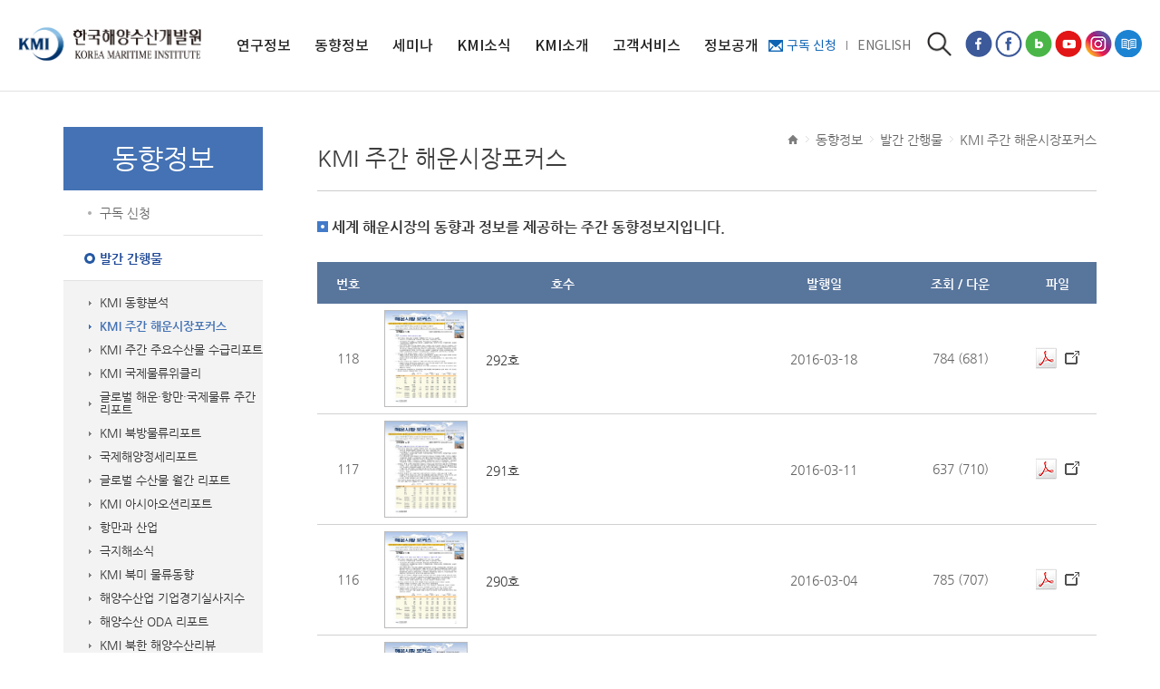

--- FILE ---
content_type: text/html;charset=UTF-8
request_url: https://www.kmi.re.kr/web/trebook/list.do?rbsIdx=142&page=86
body_size: 46830
content:
<!DOCTYPE html>
<html lang="ko">
<head>
<meta http-equiv="Content-Type" content="text/html; charset=utf-8" />
<meta name="format-detection" content="telephone=no"/>
<meta name="viewport" content="width=device-width, initial-scale=1.0, maximum-scale=1.0, minimum-scale=1.0, user-scalable=yes"/>
<meta http-equiv="X-UA-Compatible" content="IE=edge" />

<meta name="description" content="KMI는 국무총리 산하 국책연구기관으로 해양‧수산‧해운‧항만‧물류 분야 정책 개발을 통해 국민경제 발전에 이바지함"/>

<meta property="og:type" content="website"/>
<meta property="og:title" content="KMI 한국해양수산개발원"/>
<meta property="og:url" content="https://www.kmi.re.kr"/>
<meta property="og:image" content="https://www.kmi.re.kr/web/images/contents/ci_01.png"/>
<meta property="og:description" content="KMI는 국무총리 산하 국책연구기관으로 해양‧수산‧해운‧항만‧물류 분야 정책 개발을 통해 국민경제 발전에 이바지함"/>

<!-- 연관채널 -->
<!-- <span itemscope="" itemtype="http://schema.org/Organization" style="display: none;">
<link itemprop="url" href="http://www.kmi.re.kr">
<a tabindex="-1" itemprop="sameAs" href="https://m.post.naver.com/my.nhn?memberNo=41125920">네이버 포스트</a>
<a tabindex="-1" itemprop="sameAs" href="https://blog.naver.com/kmibada">블로그</a>
<a tabindex="-1" itemprop="sameAs" href="https://www.youtube.com/channel/UCjaHR4UJPwhd6FTDKw7fDCw">유튜브</a>
<a tabindex="-1" itemprop="sameAs" href="https://www.facebook.com/kmi.kmi.bada">페이스북</a>
<a tabindex="-1" itemprop="sameAs" href="https://tv.naver.com/kmi">네이버TV</a>
</span>
 -->
<title>KMI 주간 해운시장포커스(목록) | 발간 간행물(목록) | 동향정보 | KMI 한국해양수산개발원</title>
	<link rel="canonical" href="https://www.kmi.re.kr/web/main/main.do?rbsIdx=1">
<link rel="image_src" href="http://www.kmi.re.kr:443/web/images/common/logo.gif" />
<script src="/web/include/js/jquery-1.14.1.js" type="text/javascript"></script>
<script src="/web/include/js/design.js" type="text/javascript"></script>
<script src="/web/include/js/jcarousellite_1.0.1.js" type="text/javascript"></script>
<script src="/web/include/js/jquery-ui.js" type="text/javascript"></script>
<script src="/web/include/js/ui.js" type="text/javascript"></script>

<script src="/web/include/js/jquery.easing.1.3.js" type="text/javascript"></script>
<script src="/web/include/js/Selectyze.jquery.js" type="text/javascript"></script>
<script src="/web/include/js/jquery.bxslider.js" type="text/javascript"></script>

<!-- 2020 추가 -->
<link rel="stylesheet"  href="/web/include/css/layout_new.css"  type="text/css" />
<script src="/web/include/js/menu.js" type="text/javascript"></script>
<script src="/web/include/js/jquery.flexslider-min.js" type="text/javascript"></script>
<script src="/web/include/js/swiper.min.js" type="text/javascript"></script>

<!--[if lt IE 9]>
<script type='text/javascript' src='/web/include/js/selectivizr-min.js?ver=1.0.2'></script>
<![endif]-->
<script type="text/javascript" src="https://wcs.naver.net/wcslog.js"></script>
<script type="text/javascript">
if(!wcs_add) var wcs_add = {};
wcs_add["wa"] = "32018776497638";
wcs_do();
</script>

<script type="text/javascript">
//<![CDATA[
	var gVarContextPath = '';
	var gVarLanguageName = 'ko';
	var gVarSiteId = 'web';
//]]>
</script>
<script type="text/javascript">
var gVarM = true;
</script>
<script language="javascript" type="text/javascript" src="/include/js/checkForm.js"></script>
<link href="/rbs/data/modules/trebook/input/style.css" rel="stylesheet" type="text/css" />
<link rel="stylesheet" href="/web/include/css/default.css" type="text/css" />
<link rel="stylesheet" href="/web/include/css/base.css" type="text/css" />
<link rel="stylesheet" href="/web/include/css/layout.css" type="text/css" />
<link rel="stylesheet" href="/web/include/css/contents.css?ver=0.1" type="text/css" />
<link rel="stylesheet" href="/web/include/css/board.css?ver=1.0" type="text/css" />
<link rel="stylesheet" href="/web/include/css/re.css?ver=0.2" type="text/css" />

<!-- 2020 추가 -->
<link rel="stylesheet" href="/web/include/css/add_contents2.css?ver=0.3" type="text/css" />
<link rel="stylesheet" href="/web/include/css/add_contents3.css" type="text/css" />
<link rel="stylesheet" href="/web/include/css/contents_new.css?ver=0.2" type="text/css" />
<meta name="naver-site-verification" content="8b1da873e27bbe49a376a02eba5a67ba964fd461" />

<!--[if lt IE 9]>
<script type="text/javascript" src="../../js/respond.js"></script>
<![endif]-->

<script type="text/javascript"><!--
$(function(){
fn_contactSubmitForm('/contact/contact.jsp?rbsIdx=142&tsId=web');
});
//--></script>
</head>
<body>

<!-- skip navi -->
<div id="skiptoContent">
	<a href="#contents_area">본문내용 바로가기</a>
	<a href="#webGnb">메인메뉴 바로가기</a>
	<a href="#lnbWrap" class="wview">서브메뉴 바로가기</a>	
</div>
<!-- //skip navi -->

<div id="wrapper">
	<!-- header -->
	<header id="header_new">		
			<div class="head_box">	
				<h1 class="logo"><a href="/web/main/main.do?rbsIdx=1"><img src="/web/images/layout_new/logo.png" alt="KMI 한국해양수산개발원 KOREA MARITIME INSTITUTE" /></a></h1>
				<div class="topGlob">
					<ul class="globLink">
						<li class="mail"><a href="/web/newsletter/reqInputNew.do?rbsIdx=330">구독 신청</a></li>
						<li><a href="/eng">ENGLISH</a></li>							
					</ul>
					
					<button type="button" class="btnTopSearch">검색</button>
					<div class="topSearch">
						<form id="fn_topTotalSearchForm" name="fn_topTotalSearchForm" method="post" action="/search/front/Search.jsp" target="_blank">
							<fieldset>
								<div class="box">
									<input type="text" name="qt" id="top_total_key" class="searTxt" title="검색어 입력" placeholder="검색어를 입력해주세요">
									<input type="hidden" name="menu" value=""/>
									<input type="submit" value="검색" class="btn">
								</div>
							</fieldset>
						</form>
					</div>
					<ul class="topSns">
						<li class="ic1"><a href="https://www.facebook.com/KMIsns" title="페이스북 페이지 새창" target="_blank">페이스북 페이지</a></li>
						<li class="ic6"><a href="https://www.facebook.com/kmi.kmi.bada" title="페이스북 프로필 새창" target="_blank">페이스북 프로필</a></li>
						<li class="ic3"><a href="https://blog.naver.com/kmibada" title="네이버 블로그 해온누리 새창" target="_blank">네이버블로그</a></li>
						<li class="ic2"><a href="https://www.youtube.com/channel/UCjaHR4UJPwhd6FTDKw7fDCw" title="유튜브 새창" target="_blank">유튜브</a></li>
						<li class="ic5"><a href="https://www.instagram.com/kmi.re.kr" title="인스타그램 새창" target="_blank">인스타그램</a></li>
						<li class="ic4"><a href="https://www.kmi.re.kr/library" title="전자도서관 새창" target="_blank">전자도서관</a></li>
					</ul>
				</div>
				<button type="button" class="btnMenu"><span>메뉴</span></button>
			</div>
			<script type="text/javascript">
				$(function(){
					$('#fn_topTotalSearchForm input:image').click(function(){
						$('#fn_topTotalSearchForm').submit();
						return false;
					});
				
					$('#fn_topTotalSearchForm').submit(function() {
						return fn_toTotalSeachSubmitForm();
						return false;
					});
					$('.btnTopSearch').click(function(){
						var chk= $(this).text();
						if(chk == "검색"){
							$(this).text("닫기");
						} else{
							$(this).text("검색");
						}
					});

					function fn_toTotalSeachSubmitForm() {
						var varKeyObj = $('#fn_topTotalSearchForm').find('#top_total_key');
						var varKey = fn_isFill(varKeyObj);
						if(!varKey) {
							alert('검색어를 입력하세요.');
							varKeyObj.focus();
							return false;
						}
						return true;
					}
				});
			</script>
			<!-- gnb -->
			<!-- 상단메뉴 -->
			<nav id="gnb">	
				<ul class="gnb">
					<li><a href="/web/board/list.do?rbsIdx=113" title="연구정보" id=webGnb><span>연구정보</span></a><ul><li><a href="/web/board/list.do?rbsIdx=384" title="연구보고서">연구보고서</a></li><li><a href="/web/board/list.do?rbsIdx=312" title="영상보고서">영상보고서</a></li><li><a href="/web/board/list.do?rbsIdx=313" title="KMI 총서">KMI 총서</a></li><li><a href="/web/trebook/list.do?rbsIdx=115" title="학술지">학술지</a></li><li><a href="/web/contents/contentsView.do?rbsIdx=221" title="통계자료">통계자료</a></li><li><a href="/web/board/list.do?rbsIdx=301" title="해양교육 교재">해양교육 교재</a></li></ul></li><li><a href="/web/newsletter/reqInputNew.do?rbsIdx=330" title="동향정보"><span>동향정보</span></a><ul><li><a href="/web/newsletter/reqInputNew.do?rbsIdx=330" title="구독 신청">구독 신청</a></li><li><a href="/web/trebook/list.do?rbsIdx=273" title="발간 간행물">발간 간행물</a></li><li><a href="/web/trebook/list.do?rbsIdx=291" title="종간 간행물">종간 간행물</a></li></ul></li><li><a href="/web/board/list.do?rbsIdx=165" title="세미나"><span>세미나</span></a><ul><li><a href="/web/board/list.do?rbsIdx=165" title="세미나">세미나</a></li><li><a href="/web/board/viewSeminar.do?rbsIdx=320" title="해양수산 전망대회">해양수산 전망대회</a></li><li><a href="/web/board/viewSeminar.do?rbsIdx=317&idx=13" title="해양정책포럼">해양정책포럼</a></li></ul></li><li><a href="/web/contents/contentsView.do?rbsIdx=161" title="KMI소식"><span>KMI소식</span></a><ul><li><a href="/web/contents/contentsView.do?rbsIdx=161" title="인재채용">인재채용</a></li><li><a href="/web/board/list.do?rbsIdx=68" title="공지사항">공지사항</a></li><li><a href="/web/board/list.do?rbsIdx=163" title="입찰공고">입찰공고</a></li><li><a href="/web/board/list.do?rbsIdx=164" title="보도자료">보도자료</a></li><li><a href="/web/board/list.do?rbsIdx=348" title="영상보도">영상보도</a></li></ul></li><li><a href="/web/contents/contentsView.do?rbsIdx=167" title="KMI소개"><span>KMI소개</span></a><ul><li><a href="/web/contents/contentsView.do?rbsIdx=167" title="원장실">원장실</a></li><li><a href="/web/contents/contentsView.do?rbsIdx=177" title="연혁">연혁</a></li><li><a href="/web/contents/contentsView.do?rbsIdx=178" title="경영목표">경영목표</a></li><li><a href="/web/contents/contentsView.do?rbsIdx=96" title="연구사업">연구사업</a></li><li><a href="/web/contents/contentsView.do?rbsIdx=181" title="조직도">조직도</a></li><li><a href="/web/contents/contentsView.do?rbsIdx=232" title="윤리경영">윤리경영</a></li><li><a href="/web/contents/contentsView.do?rbsIdx=341" title="인권경영">인권경영</a></li><li><a href="/web/contents/contentsView.do?rbsIdx=364" title="클린신고센터">클린신고센터</a></li><li><a href="/web/contents/contentsView.do?rbsIdx=283" title="KMI 홍보관">KMI 홍보관</a></li><li><a href="/web/contents/contentsView.do?rbsIdx=172" title="오시는 길">오시는 길</a></li></ul></li><li><a href="/web/contents/contentsView.do?rbsIdx=299" title="고객서비스"><span>고객서비스</span></a><ul><li><a href="/web/contents/contentsView.do?rbsIdx=299" title="서비스정책">서비스정책</a></li><li><a href="/web/board/list.do?rbsIdx=154" title="연구과제제안">연구과제제안</a></li><li><a href="/web/contents/contentsView.do?rbsIdx=364" title="클린신고센터">클린신고센터</a></li><li><a href="/web/contents/contentsView.do?rbsIdx=121" title="발간자료 구독안내">발간자료 구독안내</a></li></ul></li><li><a href="/web/contents/contentsView.do?rbsIdx=202" title="정보공개"><span>정보공개</span></a><ul><li><a href="/web/contents/contentsView.do?rbsIdx=202" title="정보공개">정보공개</a></li><li><a href="/web/contents/contentsView.do?rbsIdx=207" title="공공데이터 개방">공공데이터 개방</a></li><li><a href="/web/contents/contentsView.do?rbsIdx=209" title="경영공시">경영공시</a></li><li><a href="/web/board/list.do?rbsIdx=264" title="사업실명제">사업실명제</a></li></ul></li></ul>
			</nav>
			<!-- //상단메뉴 -->
			<!-- 모바일메뉴 -->
			<nav id="mGnb">	
				<ul>
					<li class='has-sub'><a href="#">연구정보</a><ul><li><a href="/web/board/list.do?rbsIdx=384">연구보고서</a></li><li><a href="/web/board/list.do?rbsIdx=312">영상보고서</a></li><li class='has-sub'><a href="/web/board/list.do?rbsIdx=313">KMI 총서</a><ul><li><a href="/web/board/list.do?rbsIdx=313">학술총서</a></li><li><a href="/web/board/list.do?rbsIdx=323">정책총서</a></li></ul></li><li class='has-sub'><a href="/web/trebook/list.do?rbsIdx=115">학술지</a><ul><li><a href="/web/trebook/list.do?rbsIdx=115">해양정책연구</a></li><li><a href="/web/trebook/list.do?rbsIdx=116">KMI 영문저널</a></li></ul></li><li class='has-sub'><a href="/web/contents/contentsView.do?rbsIdx=221">통계자료</a><ul><li><a href="/web/contents/contentsView.do?rbsIdx=221">해양수산통계</a></li></ul></li><li><a href="/web/board/list.do?rbsIdx=301">해양교육 교재</a></li></ul></li><li class='has-sub'><a href="#">동향정보</a><ul><li><a href="/web/newsletter/reqInputNew.do?rbsIdx=330">구독 신청</a></li><li class='has-sub'><a href="/web/trebook/list.do?rbsIdx=273">발간 간행물</a><ul><li><a href="/web/trebook/list.do?rbsIdx=273">KMI 동향분석</a></li><li><a href="/web/trebook/list.do?rbsIdx=142">KMI 주간 해운시장포커스</a></li><li><a href="/web/trebook/list.do?rbsIdx=329">KMI 주간 주요수산물 수급리포트</a></li><li><a href="/web/trebook/list.do?rbsIdx=135">KMI 국제물류위클리</a></li><li><a href="/web/trebook/list.do?rbsIdx=373">글로벌 해운・항만・국제물류 주간 리포트</a></li><li><a href="/web/trebook/list.do?rbsIdx=288">KMI 북방물류리포트</a></li><li><a href="/web/trebook/list.do?rbsIdx=350">국제해양정세리포트</a></li><li><a href="/web/trebook/list.do?rbsIdx=378">글로벌 수산물 월간 리포트</a></li><li><a href="/web/trebook/list.do?rbsIdx=361">KMI 아시아오션리포트</a></li><li><a href="/web/trebook/list.do?rbsIdx=136">항만과 산업</a></li><li><a href="/web/trebook/list.do?rbsIdx=289">극지해소식</a></li><li><a href="/web/trebook/list.do?rbsIdx=371">KMI 북미 물류동향</a></li><li><a href="/web/trebook/list.do?rbsIdx=353">해양수산업 기업경기실사지수</a></li><li><a href="/web/trebook/list.do?rbsIdx=376">해양수산 ODA 리포트</a></li><li><a href="/web/trebook/list.do?rbsIdx=307">KMI 북한 해양수산리뷰</a></li><li><a href="/web/trebook/list.do?rbsIdx=379">KMI 항만 서비스 지표</a></li><li><a href="/web/trebook/list.do?rbsIdx=292">KMI 인포그래픽</a></li><li><a href="/web/trebook/list.do?rbsIdx=293">IMO 국제해사 정책동향</a></li><li><a href="/web/trebook/list.do?rbsIdx=380">Blue Economy</a></li><li><a href="/web/trebook/list.do?rbsIdx=381">The Ocean</a></li></ul></li><li class='has-sub'><a href="/web/trebook/list.do?rbsIdx=291">종간 간행물</a><ul><li><a href="/web/trebook/list.do?rbsIdx=291">KMI 월간동향</a></li><li><a href="/web/trebook/list.do?rbsIdx=285">해양수산 산업동향</a></li><li><a href="/web/trebook/list.do?rbsIdx=335">Position Paper</a></li><li><a href="/web/trebook/list.do?rbsIdx=302">KMI 해운시황보고서</a></li><li><a href="/web/trebook/list.do?rbsIdx=327">KMI Shipping Finance Daily Monitor</a></li><li><a href="/web/trebook/list.do?rbsIdx=328">KMI 중국 해양수산 위클리</a></li><li><a href="/web/trebook/list.do?rbsIdx=139">중국리포트</a></li></ul></li></ul></li><li class='has-sub'><a href="#">세미나</a><ul><li><a href="/web/board/list.do?rbsIdx=165">세미나</a></li><li class='has-sub'><a href="/web/board/viewSeminar.do?rbsIdx=320">해양수산 전망대회</a><ul><li><a href="/web/board/viewSeminar.do?rbsIdx=320">행사개요</a></li><li><a href="/web/trebook/list.do?rbsIdx=321">발표자료</a></li><li><a href="/web/board/viewSeminar.do?rbsIdx=322">행사사진</a></li></ul></li><li><a href="/web/board/viewSeminar.do?rbsIdx=317&idx=13">해양정책포럼</a></li></ul></li><li class='has-sub'><a href="#">KMI소식</a><ul><li class='has-sub'><a href="/web/contents/contentsView.do?rbsIdx=161">인재채용</a><ul><li><a href="/web/contents/contentsView.do?rbsIdx=161">채용기준 및 절차</a></li><li><a href="/web/contents/contentsView.do?rbsIdx=290">KMI 인재상</a></li><li><a href="https://kmi.recruiter.co.kr/app/jobnotice/list" target="_blank">채용공고</a></li></ul></li><li><a href="/web/board/list.do?rbsIdx=68">공지사항</a></li><li><a href="/web/board/list.do?rbsIdx=163">입찰공고</a></li><li class='has-sub'><a href="/web/board/list.do?rbsIdx=164">보도자료</a><ul><li><a href="/web/board/list.do?rbsIdx=164">보도자료</a></li><li><a href="/web/board/list.do?rbsIdx=347">인사</a></li></ul></li><li><a href="/web/board/list.do?rbsIdx=348">영상보도</a></li></ul></li><li class='has-sub'><a href="#">KMI소개</a><ul><li class='has-sub'><a href="/web/contents/contentsView.do?rbsIdx=167">원장실</a><ul><li><a href="/web/contents/contentsView.do?rbsIdx=167">원장실</a></li></ul></li><li class='has-sub'><a href="/web/contents/contentsView.do?rbsIdx=177">연혁</a><ul><li><a href="/web/contents/contentsView.do?rbsIdx=177">연혁</a></li></ul></li><li class='has-sub'><a href="/web/contents/contentsView.do?rbsIdx=178">경영목표</a><ul><li><a href="/web/contents/contentsView.do?rbsIdx=178">경영목표</a></li></ul></li><li class='has-sub'><a href="/web/contents/contentsView.do?rbsIdx=96">연구사업</a><ul><li><a href="/web/contents/contentsView.do?rbsIdx=96">연구분야</a></li><li><a href="/web/contents/contentsView.do?rbsIdx=212">연구사업 안내</a></li><li><a href="/web/contents/contentsView.do?rbsIdx=102">연구협력 네트워크</a></li></ul></li><li class='has-sub'><a href="/web/contents/contentsView.do?rbsIdx=181">조직도</a><ul><li><a href="/web/contents/contentsView.do?rbsIdx=181">부서조직</a></li><li><a href="/web/member/list.do?rbsIdx=182">직원검색</a></li></ul></li><li class='has-sub'><a href="/web/contents/contentsView.do?rbsIdx=232">윤리경영</a><ul><li><a href="/web/contents/contentsView.do?rbsIdx=232">윤리경영규범</a></li><li><a href="/web/contents/contentsView.do?rbsIdx=368">윤리경영 추진체계</a></li></ul></li><li class='has-sub'><a href="/web/contents/contentsView.do?rbsIdx=341">인권경영</a><ul><li><a href="/web/contents/contentsView.do?rbsIdx=341">인권경영규범</a></li><li><a href="/web/contents/contentsView.do?rbsIdx=369">인권침해 구제절차</a></li><li><a href="/web/board/list.do?rbsIdx=363">인권영향평가</a></li><li><a href="/web/contents/contentsView.do?rbsIdx=383">자가진단(체크리스트)</a></li></ul></li><li class='has-sub'><a href="/web/contents/contentsView.do?rbsIdx=364">클린신고센터</a><ul><li><a href="/web/contents/contentsView.do?rbsIdx=364">신고안내</a></li><li><a href="/web/board/list.do?rbsIdx=365">신고서식</a></li></ul></li><li class='has-sub'><a href="/web/contents/contentsView.do?rbsIdx=283">KMI 홍보관</a><ul><li><a href="/web/contents/contentsView.do?rbsIdx=283">CI소개</a></li><li><a href="/web/board/list.do?rbsIdx=187">KMI 브로슈어</a></li><li><a href="/web/contents/contentsView.do?rbsIdx=375">KMI 창립 40주년</a></li><li><a href="/web/trebook/list.do?rbsIdx=117">연차보고서</a></li><li><a href="https://www.youtube.com/watch?v=dFO2A29Zf8Q" target="_blank">홍보동영상</a></li></ul></li><li><a href="/web/contents/contentsView.do?rbsIdx=172">오시는 길</a></li></ul></li><li class='has-sub'><a href="#">고객서비스</a><ul><li class='has-sub'><a href="/web/contents/contentsView.do?rbsIdx=299">서비스정책</a><ul><li><a href="/web/contents/contentsView.do?rbsIdx=299">고객헌장</a></li><li><a href="/web/contents/contentsView.do?rbsIdx=75">홈페이지 저작권정책</a></li><li><a href="/web/contents/contentsView.do?rbsIdx=77">이메일주소무단수집거부</a></li><li><a href="/web/contents/contentsView.do?rbsIdx=76">개인정보 처리방침</a></li><li><a href="/web/contents/contentsView.do?rbsIdx=253">고정형 영상정보처리기기 운영·관리 방침</a></li></ul></li><li class='has-sub'><a href="/web/board/list.do?rbsIdx=154">연구과제제안</a><ul><li><a href="/web/contents/contentsView.do?rbsIdx=355">연구사업추진방향</a></li><li><a href="/web/contents/contentsView.do?rbsIdx=357">선정기준 및 절차</a></li><li><a href="/web/board/list.do?rbsIdx=154">연구과제 제안 게시판</a></li></ul></li><li class='has-sub'><a href="/web/contents/contentsView.do?rbsIdx=364">클린신고센터</a><ul></ul></li><li><a href="/web/contents/contentsView.do?rbsIdx=121">발간자료 구독안내</a></li></ul></li><li class='has-sub'><a href="#">정보공개</a><ul><li class='has-sub'><a href="/web/contents/contentsView.do?rbsIdx=202">정보공개</a><ul><li><a href="/web/contents/contentsView.do?rbsIdx=202">정보공개제도란?</a></li><li><a href="/web/contents/contentsView.do?rbsIdx=203">정보공개청구 안내</a></li><li><a href="https://www.open.go.kr/" target="_blank">정보공개청구 신청</a></li><li><a href="/web/board/list.do?rbsIdx=206">사전정보공표 현황</a></li></ul></li><li class='has-sub'><a href="/web/contents/contentsView.do?rbsIdx=207">공공데이터 개방</a><ul><li><a href="/web/contents/contentsView.do?rbsIdx=207">공공데이터 개방제도 안내</a></li><li><a href="/web/board/list.do?rbsIdx=297">공공데이터 제공목록</a></li></ul></li><li class='has-sub'><a href="/web/contents/contentsView.do?rbsIdx=209">경영공시</a><ul><li><a href="/web/contents/contentsView.do?rbsIdx=209">기관 경영공시</a></li><li><a href="/web/board/list.do?rbsIdx=243">국외출장보고서</a></li><li><a href="/web/board/list.do?rbsIdx=366">친인척 채용공개</a></li><li><a href="/web/board/list.do?rbsIdx=367">공용차량 운영현황</a></li></ul></li><li><a href="/web/board/list.do?rbsIdx=264">사업실명제</a></li></ul></li></ul>
			</nav>
			<!-- //모바일메뉴 -->
			<div class="search_bg"></div>
			<!-- //gnb -->
		</header><!-- //header -->
	
	<!-- container -->
	<div id="container">
		<div id="contentsWrap">
			<!-- lnbWrap -->
			<div id="lnbWrap">
				<div class="lnbWraph2">
					<h2>동향정보</h2>
				</div>
				
				<!-- lnb -->				
				<ul class="lnb">
	       			<li><a href="/web/newsletter/reqInputNew.do?rbsIdx=330">구독 신청</a></li><li class="on"><a href="/web/trebook/list.do?rbsIdx=273">발간 간행물</a><div class="depth3"><ul><li><a href="/web/trebook/list.do?rbsIdx=273">KMI 동향분석</a></li><li class="on"><a href="/web/trebook/list.do?rbsIdx=142">KMI 주간 해운시장포커스</a></li><li><a href="/web/trebook/list.do?rbsIdx=329">KMI 주간 주요수산물 수급리포트</a></li><li><a href="/web/trebook/list.do?rbsIdx=135">KMI 국제물류위클리</a></li><li><a href="/web/trebook/list.do?rbsIdx=373">글로벌 해운・항만・국제물류 주간 리포트</a></li><li><a href="/web/trebook/list.do?rbsIdx=288">KMI 북방물류리포트</a></li><li><a href="/web/trebook/list.do?rbsIdx=350">국제해양정세리포트</a></li><li><a href="/web/trebook/list.do?rbsIdx=378">글로벌 수산물 월간 리포트</a></li><li><a href="/web/trebook/list.do?rbsIdx=361">KMI 아시아오션리포트</a></li><li><a href="/web/trebook/list.do?rbsIdx=136">항만과 산업</a></li><li><a href="/web/trebook/list.do?rbsIdx=289">극지해소식</a></li><li><a href="/web/trebook/list.do?rbsIdx=371">KMI 북미 물류동향</a></li><li><a href="/web/trebook/list.do?rbsIdx=353">해양수산업 기업경기실사지수</a></li><li><a href="/web/trebook/list.do?rbsIdx=376">해양수산 ODA 리포트</a></li><li><a href="/web/trebook/list.do?rbsIdx=307">KMI 북한 해양수산리뷰</a></li><li><a href="/web/trebook/list.do?rbsIdx=379">KMI 항만 서비스 지표</a></li><li><a href="/web/trebook/list.do?rbsIdx=292">KMI 인포그래픽</a></li><li><a href="/web/trebook/list.do?rbsIdx=293">IMO 국제해사 정책동향</a></li><li><a href="/web/trebook/list.do?rbsIdx=380">Blue Economy</a></li><li><a href="/web/trebook/list.do?rbsIdx=381">The Ocean</a></li></ul></div></li><li><a href="/web/trebook/list.do?rbsIdx=291">종간 간행물</a><div class="depth3"><ul><li><a href="/web/trebook/list.do?rbsIdx=291">KMI 월간동향</a></li><li><a href="/web/trebook/list.do?rbsIdx=285">해양수산 산업동향</a></li><li><a href="/web/trebook/list.do?rbsIdx=335">Position Paper</a></li><li><a href="/web/trebook/list.do?rbsIdx=302">KMI 해운시황보고서</a></li><li><a href="/web/trebook/list.do?rbsIdx=327">KMI Shipping Finance Daily Monitor</a></li><li><a href="/web/trebook/list.do?rbsIdx=328">KMI 중국 해양수산 위클리</a></li><li><a href="/web/trebook/list.do?rbsIdx=139">중국리포트</a></li></ul></div></li></ul>				
				<!-- //lnb -->
				
			</div>
			<!-- //lnbWrap -->
			
			<!-- contents -->
			<!-- <div id="contents_area" style="overflow-x:scroll;"> -->
			<div id="contents_area">
				
				<!-- location -->
				<div class="location">
					<span class="home"><img src="/web/images/layout/ico_home.png" alt="홈" /></span><span class="arrow"></span><span>동향정보</span><span class="arrow"></span><span>발간 간행물</span><span class="arrow"></span><span>KMI 주간 해운시장포커스</span></div>
				<!-- //location -->
				
				<!-- title -->
				<h3>
					KMI 주간 해운시장포커스</h3>
				<p class="h3titleline"></p>
				<!-- //title -->
				
				<h4 class="titTypeB depth0">세계 해운시장의 동향과 정보를 제공하는 주간 동향정보지입니다.</h4>	
<!--  웹용 -->	
	<table class="bbsListA wviewT" >
		<caption>KMI 주간 해운시장포커스 목록</caption>
		<colgroup>
			<col width="8%" />
			<col width="12%" />
			<col />
			<col width="20%" />
			<col width="15%" />
			<col width="10%" />						
		</colgroup>					
		<thead>
			<tr><!-- 필드 -->
				<th scope="col" title="번호">번호</th>
				<th scope="col" colspan="2" title="호수">호수</th>
				<th scope="col" title="발행일">발행일</th><th scope="col" title="조회 / 다운">조회 / 다운</th>
				<th scope="col" title="파일">파일</th>
			</tr>
		</thead>					
		<tbody class="alignC">
		<tr>
				
					<td class="row" style="padding:7px 5px;">118</td><!-- 번호 kkt 20200529 -->
				
				
				<td class="row" style="padding:7px 5px;">
					<a href="view.do?rbsIdx=142&page=86&amp;idx=118" title="292호 보기" id="a118" style="background:#bbb;padding:1px;" >
 						 <img src="image.do?rbsIdx=142&page=86&f=7qaY6uHLpcYOt4Oom3Mykq/srLXQN9FR6nSXOc0vpn0=" id="fimg_previewImgnull118" alt="292호 표지" style="width:90px;height:105px;"> 
 						 </a><!-- 이미지 kkt -->
				</td>
				
				
				
				<td class="tlt" style="padding:7px 5px 7px 15px;">
					<a href="view.do?rbsIdx=142&page=86&amp;idx=118" title="292호 보기" id="b118" >
							<span >
								292호</span>
						</a><!-- 호수 kkt -->
					</td>		
				<td>2016-03-18</td>
				<td class="num" style="padding:7px 5px;">784 (681)</td>		<!-- 발행일 kkt -->	
				<td class="row" style="padding:7px 5px;">
					<a 	href="download.do?rbsIdx=142&idx=118&_o_f=1nB4skqcqkkVKz9ytYR0qq7Cuk%252b237H1EnVQWqEZXvc=&_o_o=FTKLI37mwskyo9af2%252bFaMv2rKkJySGjAo3NzS7jCreXn1fqoxTWoDrJUmS52Y9nT&itemId=saved_pdf_file_name" title="292호 File Download">						
						<img src="/web/images/board/pdf.png" alt="PDF Download" /></a>
					<a href="/web/main/viewer.do?rbsIdx=1&m=trebook&f=20&_o_f=1458601538968_1.pdf" target="_blank"><img src="/images/preview_ico.gif" alt="문서뷰어로 열기" style="margin-left:5px;" /></a>
					</td>
			</tr>	
			<tr>
				
					<td class="row" style="padding:7px 5px;">117</td><!-- 번호 kkt 20200529 -->
				
				
				<td class="row" style="padding:7px 5px;">
					<a href="view.do?rbsIdx=142&page=86&amp;idx=117" title="291호 보기" id="a117" style="background:#bbb;padding:1px;" >
 						 <img src="image.do?rbsIdx=142&page=86&f=Zrt/R/RPaQVmXWcoqgqnp/893uaCiezYYp9JRKGfBvg=" id="fimg_previewImgnull117" alt="291호 표지" style="width:90px;height:105px;"> 
 						 </a><!-- 이미지 kkt -->
				</td>
				
				
				
				<td class="tlt" style="padding:7px 5px 7px 15px;">
					<a href="view.do?rbsIdx=142&page=86&amp;idx=117" title="291호 보기" id="b117" >
							<span >
								291호</span>
						</a><!-- 호수 kkt -->
					</td>		
				<td>2016-03-11</td>
				<td class="num" style="padding:7px 5px;">637 (710)</td>		<!-- 발행일 kkt -->	
				<td class="row" style="padding:7px 5px;">
					<a 	href="download.do?rbsIdx=142&idx=117&_o_f=jPPZm%252bt6WJPPA/Dn/7lJrRa9FBDA6eJxrcd5T//4BB0=&_o_o=zU/Q/ruPEXqAu7pEOLTt14exnMv3bg21TawBB3BvlCScynALbIqFzgYql53%252bvDdL&itemId=saved_pdf_file_name" title="291호 File Download">						
						<img src="/web/images/board/pdf.png" alt="PDF Download" /></a>
					<a href="/web/main/viewer.do?rbsIdx=1&m=trebook&f=20&_o_f=1458009003203_1.pdf" target="_blank"><img src="/images/preview_ico.gif" alt="문서뷰어로 열기" style="margin-left:5px;" /></a>
					</td>
			</tr>	
			<tr>
				
					<td class="row" style="padding:7px 5px;">116</td><!-- 번호 kkt 20200529 -->
				
				
				<td class="row" style="padding:7px 5px;">
					<a href="view.do?rbsIdx=142&page=86&amp;idx=116" title="290호 보기" id="a116" style="background:#bbb;padding:1px;" >
 						 <img src="image.do?rbsIdx=142&page=86&f=riJD7315kmRWlBO950Uw8+20vnu1ZLSc+DD4rkq16fQ=" id="fimg_previewImgnull116" alt="290호 표지" style="width:90px;height:105px;"> 
 						 </a><!-- 이미지 kkt -->
				</td>
				
				
				
				<td class="tlt" style="padding:7px 5px 7px 15px;">
					<a href="view.do?rbsIdx=142&page=86&amp;idx=116" title="290호 보기" id="b116" >
							<span >
								290호</span>
						</a><!-- 호수 kkt -->
					</td>		
				<td>2016-03-04</td>
				<td class="num" style="padding:7px 5px;">785 (707)</td>		<!-- 발행일 kkt -->	
				<td class="row" style="padding:7px 5px;">
					<a 	href="download.do?rbsIdx=142&idx=116&_o_f=JECIG4E8lhFTORIC/3%252bGPSW6hBJy0XN6EZpmdRF40dI=&_o_o=7FkIrOZ2IchXRpC8%252b7nEI2kP4OMVT%252bhrUyBt2pdiPaKwsmSR7ZpsvH1VXi9AwSfL&itemId=saved_pdf_file_name" title="290호 File Download">						
						<img src="/web/images/board/pdf.png" alt="PDF Download" /></a>
					<a href="/web/main/viewer.do?rbsIdx=1&m=trebook&f=20&_o_f=1457401982640_1.pdf" target="_blank"><img src="/images/preview_ico.gif" alt="문서뷰어로 열기" style="margin-left:5px;" /></a>
					</td>
			</tr>	
			<tr>
				
					<td class="row" style="padding:7px 5px;">115</td><!-- 번호 kkt 20200529 -->
				
				
				<td class="row" style="padding:7px 5px;">
					<a href="view.do?rbsIdx=142&page=86&amp;idx=115" title="289호 보기" id="a115" style="background:#bbb;padding:1px;" >
 						 <img src="image.do?rbsIdx=142&page=86&f=jaq8HlaaxV3CYAYxWfyGgz7eSGKyozyuLY7BRUaxgkg=" id="fimg_previewImgnull115" alt="289호 표지" style="width:90px;height:105px;"> 
 						 </a><!-- 이미지 kkt -->
				</td>
				
				
				
				<td class="tlt" style="padding:7px 5px 7px 15px;">
					<a href="view.do?rbsIdx=142&page=86&amp;idx=115" title="289호 보기" id="b115" >
							<span >
								289호</span>
						</a><!-- 호수 kkt -->
					</td>		
				<td>2016-02-26</td>
				<td class="num" style="padding:7px 5px;">619 (636)</td>		<!-- 발행일 kkt -->	
				<td class="row" style="padding:7px 5px;">
					<a 	href="download.do?rbsIdx=142&idx=115&_o_f=Ps%252bamQW8tfmzZE2btHlmeU270COqKYWJy7sbvmJ4Aj4=&_o_o=5dFfTF2ZxL5AhpOsME0TVIGj/INPth0yj5h9BpESfyLuzQrJUxSLTmOqZ4ffhW2y&itemId=saved_pdf_file_name" title="289호 File Download">						
						<img src="/web/images/board/pdf.png" alt="PDF Download" /></a>
					<a href="/web/main/viewer.do?rbsIdx=1&m=trebook&f=20&_o_f=1456879525031_1.pdf" target="_blank"><img src="/images/preview_ico.gif" alt="문서뷰어로 열기" style="margin-left:5px;" /></a>
					</td>
			</tr>	
			<tr>
				
					<td class="row" style="padding:7px 5px;">114</td><!-- 번호 kkt 20200529 -->
				
				
				<td class="row" style="padding:7px 5px;">
					<a href="view.do?rbsIdx=142&page=86&amp;idx=114" title="288호 보기" id="a114" style="background:#bbb;padding:1px;" >
 						 <img src="image.do?rbsIdx=142&page=86&f=a/+0e+5j721NmrNlzYYc5amWRFy+hxXB3OGWVXau500=" id="fimg_previewImgnull114" alt="288호 표지" style="width:90px;height:105px;"> 
 						 </a><!-- 이미지 kkt -->
				</td>
				
				
				
				<td class="tlt" style="padding:7px 5px 7px 15px;">
					<a href="view.do?rbsIdx=142&page=86&amp;idx=114" title="288호 보기" id="b114" >
							<span >
								288호</span>
						</a><!-- 호수 kkt -->
					</td>		
				<td>2016-02-19</td>
				<td class="num" style="padding:7px 5px;">695 (665)</td>		<!-- 발행일 kkt -->	
				<td class="row" style="padding:7px 5px;">
					<a 	href="download.do?rbsIdx=142&idx=114&_o_f=sDeI3XG%252bKLg9ukKochdhmca1g/hcCV6DMyRajrljXIw=&_o_o=SuKK/K1EuWGrZK84sSUJcIflhjZXpeU/48RSvR/FdE0nwmhMYbpdSCK6dNnTMMU8&itemId=saved_pdf_file_name" title="288호 File Download">						
						<img src="/web/images/board/pdf.png" alt="PDF Download" /></a>
					<a href="/web/main/viewer.do?rbsIdx=1&m=trebook&f=20&_o_f=1456187082888_1.pdf" target="_blank"><img src="/images/preview_ico.gif" alt="문서뷰어로 열기" style="margin-left:5px;" /></a>
					</td>
			</tr>	
			</tbody>
	</table>

	
	
	<!-- 모바일 용 -->
	<table class="bbsListA mviewT" >
		<caption>KMI 주간 해운시장포커스 목록</caption>
		<colgroup>
			<col width="10%" />
			<col />
			<col width="24%" />
			<col width="18%" />						
		</colgroup>					
		<thead>
			<tr>
					<th scope="col" title="번호">번호</th>
				
				
				<th scope="col" title="호수">호수</th>
				<th scope="col" title="발행일">발행일</th>
				<th scope="col" title="조회">조회</th>
			</tr>
		</thead>	
		<tbody class="alignC">
		<tr>
				
				<td class="row">
					118</td>
				
				<td class="row">	
					<a href="view.do?rbsIdx=142&page=86&amp;idx=118" title="292호 보기" >
							292호</a>
					</td>		
				<td>2016-03-18</td><td class="num">784</td>
			</tr>	
			<tr>
				
				<td class="row">
					117</td>
				
				<td class="row">	
					<a href="view.do?rbsIdx=142&page=86&amp;idx=117" title="291호 보기" >
							291호</a>
					</td>		
				<td>2016-03-11</td><td class="num">637</td>
			</tr>	
			<tr>
				
				<td class="row">
					116</td>
				
				<td class="row">	
					<a href="view.do?rbsIdx=142&page=86&amp;idx=116" title="290호 보기" >
							290호</a>
					</td>		
				<td>2016-03-04</td><td class="num">785</td>
			</tr>	
			<tr>
				
				<td class="row">
					115</td>
				
				<td class="row">	
					<a href="view.do?rbsIdx=142&page=86&amp;idx=115" title="289호 보기" >
							289호</a>
					</td>		
				<td>2016-02-26</td><td class="num">619</td>
			</tr>	
			<tr>
				
				<td class="row">
					114</td>
				
				<td class="row">	
					<a href="view.do?rbsIdx=142&page=86&amp;idx=114" title="288호 보기" >
							288호</a>
					</td>		
				<td>2016-02-19</td><td class="num">695</td>
			</tr>	
			</tbody>
	</table>
	
	<script language="javascript">
	MouseMoveLayer = function(){}
	MouseMoveLayer.prototype =
	{
	  show: function(val)
	  {
	    document.getElementById(val).style.display="block";	    
	  },
	  hide: function(val)
	  {
	    document.getElementById(val).style.display="none";
	  },
	  move: function(val)
	  {
	    document.getElementById(val).style.pixelTop=event.y+document.body.scrollTop+10;
	    document.getElementById(val).style.pixelLeft=event.x+document.body.scrollLeft-300;
	  }
	}
	var moveLayer = new MouseMoveLayer;
	</script>			
						
	<input type="hidden" id="tip" value=""/>
	<div id="layer0" style="display:none;position:absolute;top:50px;left:0;z-index:9999;background-color:#fff; border: 5px solid #3571B5;padding: 10px 10px;width:600px;">
			<table class="bbsListA wviewT" style="width:100%;">
				<caption>KMI 주간 해운시장포커스 표</caption>
				<colgroup>
					<col width="10%"/>
					<col width="*"/>
					<col width="30%"/>
				</colgroup>
				<thead style="line-height:0.5em;">			
					<tr>					
						<th scope="col" style="padding:10px 0 10px 0;" title="번호" >번호</th>
						<th scope="col" class="tlt" style="padding:10px 0 10px 0;" title="제목">제목</th>
						<th scope="col" style="padding:10px 0 10px 0;" title="작성자">작성자</th>
					</tr>
				</thead>
				<tbody class="alignC" style="line-height:0.5em;">
					</tbody>
			</table>
		</div>
	<!-- paging -->
	<div class="paginate mgt15">
		<a href="list.do?rbsIdx=142&page=1" class="pprev" title=" 처음 페이지">
				<img src="/rbs/data/modules/trebook/input/images/btn_paginate_prevs.gif" alt="처음 페이지" />
			</a>
		<a href="list.do?rbsIdx=142&page=80" class="prev" title="이전 페이지">
				<img src="/rbs/data/modules/trebook/input/images/btn_paginate_prev.gif" alt="이전 페이지" />
			</a>
		<span class="page-num">
		<a href="list.do?rbsIdx=142&page=81" title="81 페이지" >81</a>
			<a href="list.do?rbsIdx=142&page=82" title="82 페이지" >82</a>
			<a href="list.do?rbsIdx=142&page=83" title="83 페이지" >83</a>
			<a href="list.do?rbsIdx=142&page=84" title="84 페이지" >84</a>
			<a href="list.do?rbsIdx=142&page=85" title="85 페이지" >85</a>
			<strong>86</strong>
			<a href="list.do?rbsIdx=142&page=87" title="87 페이지" >87</a>
			<a href="list.do?rbsIdx=142&page=88" title="88 페이지" >88</a>
			<a href="list.do?rbsIdx=142&page=89" title="89 페이지" >89</a>
			<a href="list.do?rbsIdx=142&page=90" title="90 페이지" >90</a>
			</span>
		<a href="list.do?rbsIdx=142&page=91" class="next" title="다음 페이지">
				<img src="/rbs/data/modules/trebook/input/images/btn_paginate_next.gif" alt="다음 페이지" />
			</a>
		<a href="list.do?rbsIdx=142&page=109" class="nnext" title="끝 페이지">
				<img src="/rbs/data/modules/trebook/input/images/btn_paginate_nexts.gif" alt="끝 페이지" />
			</a>
		</div>
	<!-- //paging -->
<script type="text/javascript"><!--
// 검색 처리
function fn_searchSubmitForm(theForm, theKF)
{
	var varForm = $('#' + theForm);
	var varKeyName = 'key';
	var varKeyObj = $('#key');
	var varKeySize = varKeyObj.size();
	var varIsKeyField = false;
	var varIsCheck = false;

	if(varKeySize > 0) {
		var varCheckTObjs = $('#' + theForm + ' *[name!="' + theKF + '"]').filter('*[name!="' + varKeyName + '"]');
		var varCheckObjs = varCheckTObjs.filter('select').find('option[value!=""]:selected');
		var varCheckSize = varCheckObjs.size();
		if(varCheckSize == 0) {
			varCheckObjs = varCheckTObjs.filter('input[type="checkbox"]:checked');
			varCheckSize = varCheckObjs.size();
			if(varCheckSize == 0) {
				var varCheckObjs2 = varCheckTObjs.filter('input[type="text"]');
				varCheckObjs2.each(function(i, item){
					if($(this).val() != '')
					{ 
						varCheckSize ++;
						return false;
					}
				});
			}
		}
		varIsCheck = (varCheckSize > 0);

		var varKeyFieldTObjs = $('#' + theForm + ' *[name="' + theKF + '"]');
		var varKeyFieldObjs = varKeyFieldTObjs.filter('select').find('option[value!=""]:selected');
		var varKeyFieldSize = varKeyFieldObjs.size();
		if(varKeyFieldSize == 0) {
			varKeyFieldObjs = varKeyFieldTObjs.filter('input[type="checkbox"]:checked,input[type="hidden"][value!=""]');
			varKeyFieldSize = varKeyFieldObjs.size();
		}
		varIsKeyField = (varKeyFieldSize > 0);

		if(!varIsCheck && !varIsKeyField && fn_isFill(varKeyObj)) {
			alert('검색조건을 선택하셔야 합니다.');
			return false;
		}
		if(!varIsCheck && varIsKeyField && !fn_isFill(varKeyObj)) {
			alert('검색어를 입력하셔야 합니다.');
			varKeyObj.focus();
			return false;
		}
	}

	/*
	추가하지 마시오!!
	var varCate = false;
	$.each(varForm.find('select[name$="_tmp"]'), function(i, item){
		if(i == 0) {
			var varCateName = $(this).attr('name').replace('_tmp', '');
			varCate = varForm.find('input[name="' + varCateName + '"]').size();
		}
		if(!varCate) return false;
		$(this).prop('disabled', true);
		//$(this).find('option:eq(0)').prop('selected', true);
	});*/
}
$(function(){
	// 검색 submit
	$(document).on('submit', '#fn_searchForm', function() {return fn_searchSubmitForm('fn_searchForm', 'keyField', 'keyFields');return false;});
$('#fn_searchForm input:image').click(function(){$('#fn_searchForm').submit();return false;});

});
//-->
</script>
<script type="text/javascript"><!--
$(function() {
	fn_init();
});

/*********************************
초기화 함수
*********************************/
function fn_init() {
}

//-->
</script><div id="changeWrap">
					<!-- 메뉴 만족도 -->
					<link href="/rbs/data/modules/menu/default/style.css" rel="stylesheet" type="text/css" />
	<form name="fn_menuPointForm" id="fn_menuPointForm" method="post" action="/SRH/web/menu/pointOk.do?rbsIdx=142&fnIdx=1"><dl class="hiddens">
				<span style="color:red;padding-right:2px;">*</span><label for="menu_points">점수</label>
				<span style="color:red;padding-right:2px;">*</span><label for="menu_contents">내용</label></dl>
			<dl class="contents">
				<dt>현재페이지에서 제공되는 서비스에 대하여 만족하십니까?</dt>
				<dd>							
					<ul class="star">
						<li><input type="radio" name="point" id="menu_point1" title="점수" value="5"/><label for="menu_point1">매우만족</label></li> <li><input type="radio" name="point" id="menu_point2" title="점수" value="4"/><label for="menu_point2">만족</label></li> <li><input type="radio" name="point" id="menu_point3" title="점수" value="3"/><label for="menu_point3">보통</label></li> <li><input type="radio" name="point" id="menu_point4" title="점수" value="2"/><label for="menu_point4">불만족</label></li> <li><input type="radio" name="point" id="menu_point5" title="점수" value="1"/><label for="menu_point5">매우불만족</label></li></ul>
				</dd>
			</dl>
					
			<dl class="talktalk">
				<dt><label for="sment" class="hidden">한줄의견을 남겨 주세요</label></dt>
				<dd>							
					<input type="text" name="contents" id="menu_point" title="내용" class="textbox" value="" size="70" />&nbsp;
					<input type="submit" alt="의견등록" value="의견등록" class="btnChange fs14"/>	
				</dd>
			</dl>
		</form><!-- 담당자 서명 -->					
					</div>
			</div>
			<!-- //content -->
		</div>
	</div>
	<!-- //container -->
	<!-- footer -->
	<footer id="footer_new">
		<div class="footWrap">
			<button type="button" class="botBtTop">TOP</button>
			<ul class="footMenu">
				<li><a href="/web/contents/contentsView.do?rbsIdx=76" title="개인정보처리방침" class="bld" style="font-weight:bold;color:yellow">개인정보 처리방침</a></li>
				<li><a href="/web/contents/contentsView.do?rbsIdx=299" title="고객헌장">고객헌장</a></li>
				<li><a href="/web/contents/contentsView.do?rbsIdx=75" title="저작권정책안내">저작권정책안내</a></li>
				<li><a href="/web/contents/contentsView.do?rbsIdx=77" title="이메일주소무단수집거부">이메일무단수집거부</a></li>				
				<li><a href="/web/contents/contentsView.do?rbsIdx=253" title="고정형 영상정보처리기기운영관리방침">고정형영상정보처리기기운영관리방침</a></li>
				<li><a href="/web/contents/contentsView.do?rbsIdx=364" title="청탁금지법 위반 신고">청탁금지법 위반 신고</a></li>	
				<li><a href="/web/contents/contentsView.do?rbsIdx=172" title="찾아오시는길">찾아오시는길</a></li>
				<li><a href="https://www.clean.go.kr/index.es?sid=a1" title="권익위 부패공익신고">권익위 부패공익신고</a></li>
				<li><a href="https://www.redwhistle.org/report/report.asp?organ=8068&RType=1" title="KMI 익명신고시스템">KMI 익명신고시스템</a></li>
			</ul>
			
			
					


			
			
			<div class="infor">
				<div class="footLogo"><img src="/web/images/layout_new/foot_logo.png" alt="한국해양수산개발원"></div>
				<address>49111 부산광역시 영도구 해양로301번길 26 (동삼동, 한국해양수산개발원) 대표전화 : 051-797-4800 팩스 : 051-797-4810</address>
				<div class="fFamily">
				<button type="button">관련사이트</button>
				<ul>
					<li><a title="국무조정실/국무총리비서실 새창" href="http://www.opm.go.kr/" target="_blank">국무조정실/국무총리비서실</a></li>
					<li><a title="경제/인문사회연구회 새창" href="https://www.nrc.re.kr/" target="_blank">경제/인문사회연구회</a></li>
					<li><a title="해양수산부 새창" href="http://www.mof.go.kr/" target="_blank">해양수산부</a></li>
					<li><a title="농림축산식품부 새창" href="http://www.mafra.go.kr/" target="_blank">농림축산식품부</a></li>
					<li><a title="한국해양과학기술원 새창" href="http://www.kiost.ac.kr/" target="_blank">한국해양과학기술원</a></li>
					<li><a title="국립해양박물관 새창" href="https://www.mmk.or.kr/" target="_blank">국립해양박물관</a></li>
					<li><a title="한국해양수산연수원 새창" href="https://www.seaman.or.kr/" target="_blank">한국해양수산연수원</a></li>
					<li><a title="국립해양조사원 새창" href="http://www.khoa.go.kr/" target="_blank">국립해양조사원</a></li>
				</ul>
			</div>
				<small>COPYRIGHT(C) 2016 KOREA MARITIME		INSTITUTE.. ALL RIGHTS RESERVED</small>
				<div class="webMark"><a href="http://www.webwatch.or.kr/Situation/WA_Situation.html?MenuCD=110" target="_blank" title="새창열림"><img src="/web/images/layout_new/new_wamark.png" alt="미래창조과학부 WEB ACCESSIBILITY 마크(웹 접근성 품질인증 마크)"></a></div>
			</div>
		</div>
	</footer>	
	<!-- //footer -->
</div>
	<div class="ajaxLayerBgDiv" style="display:none;"></div>
<div id="ajaxLayerLoadingDiv" style="display:none;"></div>
</body>
</html>

--- FILE ---
content_type: text/css
request_url: https://www.kmi.re.kr/rbs/data/modules/trebook/input/style.css
body_size: 17736
content:
@charset "utf-8";

/* Common */
@import url(../common/style.css);

/* 게시판 정보메뉴 담기 */
#cms_trebook_article .infomenu{z-index:10;clear:both;position:relative;width:100%;margin:0;padding:0;}
#cms_trebook_article .infomenu:after{content:"";display:block;clear:both;height:0;visibility:hidden;}
#cms_trebook_article .left{float:left;padding:6px 4px;}
#cms_trebook_article .right{float:right;padding:6px 4px;text-align:right;}
#cms_trebook_article .center{text-align:center;padding:6px 0;margin:0 auto;}
#cms_trebook_article .totalpage{color:#767676;font-size:12px;}
#cms_trebook_article .left_txt{float:left;padding:5px 9px; color:#43617b; font-weight:bold; background:url(images/board_tx_dot.gif) no-repeat 0 50%;}

/* tab */
#cms_trebook_article .board_list_tabMenu ul{margin:20px 0 30px;overflow:hidden}
#cms_trebook_article .board_list_tabMenu li{float:left;margin:0 0 -1px -1px;}
#cms_trebook_article .board_list_tabMenu li a{display:block;position:relative;width:86px;height:12px;padding:14px 0;border:1px solid #e1e1e1;background:url(images/cookmenu_bg.gif) 0 0 no-repeat;text-align:center;line-height:12px}
#cms_trebook_article .board_list_tabMenu li a:hover{;border-top-color:#d8d8d8;border-left-color:#d8d8d8;background-position:0 -100px}
#cms_trebook_article .board_list_tabMenu li a.current{position:relative;border-color:#713f1b;background-position:0 -200px;color:#fff;font-weight:bold;z-index:10}
#cms_trebook_article .board_list_tabMenu li.bl{margin-left:0;}
#cms_trebook_article .board_list_tabMenu li.bb{margin-bottom:0}
#cms_trebook_article .board_list_tabMenu li a span{padding-left:3px;color:#058793;font-family:tahoma,Verdana,"돋움",dotum,"굴림",Gulim,Arial,AppleGothic,Sans-serif;font-size:11px;line-height:10px;}
#cms_trebook_article .board_list_tabMenu li a.current span{color:#fff;font-weight:normal}

/* 목록 table */
/* gallery */
#cms_trebook_article .gallery_list {width:100%; border-top:2px solid #66747e; border-bottom:1px solid #c5d0d7;}
#cms_trebook_article .gallery_list ul { overflow:hidden; padding-bottom:10px; margin-top:10px;}
#cms_trebook_article .gallery_list ul li {display:inline-block;/*width:25%;*/padding:20px 15px;/* border-top:1px solid #e0e6ea;*/}
#cms_trebook_article .gallery_list ul li a { cursor:pointer; margin:-1px 0 0 0;}
#cms_trebook_article .gallery_list ul li a .pic {display:block; margin:0 auto; width:146px; height:187px; border:1px solid #d1d1d1;padding:1px;}
#cms_trebook_article .gallery_list ul li a .t { display:block;width:151px;margin:0 auto; padding-top:5px; font-weight:bold; text-align:center;}
#cms_trebook_article .gallery_list ul li a .down_img {display:block; margin:0px auto;}
/* 동향지 */
#cms_trebook_article .bhReview { border-top:2px solid #66747e; border-bottom:1px solid #c5d0d7; padding:0 0 20px 0;}
#cms_trebook_article .bhReview p.title { padding:13px 0 9px 0; margin:0; font-weight:bold; color:#454749; font-size:1.2em; border-bottom:1px solid #dae4e9; text-align:center;}
#cms_trebook_article .bhReviewBox { overflow:hidden}
#cms_trebook_article .bhReviewBox .bhRimg { float:left; margin-right:30px;}
#cms_trebook_article .bhReviewBox .bhRimg p {margin:1.5em 0;}
#cms_trebook_article .bhReviewBox .bhRimg p img { border:8px solid #b4b8ba;}
#cms_trebook_article .bhReviewBox .bhRimg div img { border:8px solid #b4b8ba;}
#cms_trebook_article .bhReviewBox .bhRimg span { display:block; text-align:center;}
#cms_trebook_article .bhReviewBox dl { margin-top:20px; float:left}
#cms_trebook_article .bhReviewBox dt { font-weight:bold; color:#565e63; padding:10px 0 5px 0; margin-top:10px; border-top:1px dashed #dedede; width:500px;}
#cms_trebook_article .bhReviewBox dt .num{color:#FF6600; font-size:14px;}
#cms_trebook_article .bhReviewBox dt:first-child { padding-top:0; border:none}
#cms_trebook_article .bhReviewBox dt a { padding-left:10px;}
#cms_trebook_article .bhReviewBox dd { /*background:url(../../images/common/li3bg.gif) no-repeat 20px 7px;*/ padding-left:15px;}

#cms_trebook_article .community_list { border-top:2px solid #66747e; }
#cms_trebook_article .community_list li { padding:20px 0;border-bottom:1px solid #e0e6ea;}

#cms_trebook_article .comm_listBox:after { content:""; display:block; clear:both; }
#cms_trebook_article .comm_listBox{ height:100%;}
#cms_trebook_article .comm_listBox .pic { float:left; display:block; width:184px; height:119px; border:1px solid #b3bac4; padding:7px;}

#cms_trebook_article .comm_cont { float:right; width:486px; min-height:135px;}
#cms_trebook_article .comm_cont .title { margin:0 0 10px 0; color:#565e63; font-size:1.2em; font-weight:bold; color:565e63;}
#cms_trebook_article .comm_cont dl { overflow:hidden;}
#cms_trebook_article .community_list .comm_cont dt { float:left; width:10%; background:url(images/li3bg.gif) no-repeat 7px 7px; padding-left:15px; font-weight:bold }
#cms_trebook_article .community_list .comm_cont dd { float:left; width:80%;}
#cms_trebook_article .comm_cont .joinTime,
#cms_trebook_article .comm_cont .join { margin-top:20px;}
#cms_trebook_article .comm_cont .joinTime a { display:inline-block;  width:240px; height:34px; padding-top:12px; text-align:center; margin-left:1px; font-size:1.2em; font-weight:bold; color:#364550 }
#cms_trebook_article .comm_cont .btn_join { background:url(images/bg_joininfo.gif) no-repeat 0 0;}
#cms_trebook_article .comm_cont .btn_join span { color:#0064ba;}
#cms_trebook_article .comm_cont .btn_time { background:url(images/bg_timeinfo.gif) no-repeat 0 0;}
#cms_trebook_article .comm_cont .btn_time span { color:#0095ab;}

#cms_trebook_article .comm_cont .join .fn_btn_appl_disabled{display:inline-block;width:196px; height:41px; text-align:center; background:url(images/btn_c_diabled_bg.gif) no-repeat 0 0; color:#FFF; font-weight: bold; font-size:14px; line-height: 39px;}
#cms_trebook_article .comm_cont .join #fn_btn_applinput, #cms_trebook_article .comm_cont .join .fn_btn_appl_ing{display:inline-block;width:196px; height:41px; text-align:center; background:url(images/btn_c_join_bg.gif) no-repeat 0 0; color:#FFF; font-weight: bold; font-size:14px; line-height: 39px;}
#cms_trebook_article .comm_cont .join #fn_btn_applmodify, #cms_trebook_article .comm_cont .join #fn_btn_applcancel{display:inline-block;width:196px; height:41px; text-align:center; background:url(images/btn_c_modify_bg.gif) no-repeat 0 0; color:#666; font-weight: bold; font-size:14px; line-height: 39px;}
	
#cms_trebook_article .community_view { border-top:2px solid #66747e;}
#cms_trebook_article .community_view p.title { padding:13px 0 9px 0; margin:0; font-weight:bold; color:#454749; font-size:1.2em; border-bottom:1px solid #dae4e9; text-align:center;}
#cms_trebook_article .community_view li { position:relative;padding:20px 0;border-bottom:1px solid #e0e6ea;}
#cms_trebook_article .community_view li li{ background:url(images/li3bg.gif) no-repeat 7px 7px; padding:0 0 0 15px; border:none }
#cms_trebook_article .community_view dl { overflow:hidden}
#cms_trebook_article .community_view .comm_cont dt,
#cms_trebook_article .community_view dt{ float:left; width:12%; background:url(images/li3bg.gif) no-repeat 7px 7px; padding-left:15px; font-weight:bold }
#cms_trebook_article .community_view .comm_cont dd,
#cms_trebook_article .community_view dd{ float:left; width:78%;}
#cms_trebook_article .community_view dl p { margin:0 0 5px;}
#cms_trebook_article .community_view dl p.txt { font-size:0.9em; color:#a3a3a3;}
#cms_trebook_article .community_view .name { padding-right:20px; font-weight:bold; color:#3b6dab}
#cms_trebook_article .community_view .mail { padding:0 20px; color:#1aaadb}
/*.community_view .mail a { padding:0 20px; color:#1aaadb}*/
#cms_trebook_article .community_view .sns { position:absolute; top:40px; right:20px;}
#cms_trebook_article .community_view .sns a { padding-right:1px;}


#cms_trebook_article .community_view .apply_cat{display:inline; font-size:11px; background-color:#1a9296; color:#FFF; font-weight: normal; padding:2px;}

#cms_trebook_article .btnSet {margin:5px 0 10px 0;}
#cms_trebook_article .btnSet .bFr {float:right;}
#cms_trebook_article .btnSet .paginate {text-align:center;margin-top:5px;}

#cms_trebook_article .community_list .apply_cat{font-size:11px; background-color:#1a9296; color:#FFF; font-weight: normal; padding:2px;}

/* 참가자 한마디 */
#cms_trebook_article .s_comment {margin-top:10px;}
#cms_trebook_article .s_comment .title { margin:0; border-bottom:1px solid #4d7191; color:#fff; font-weight:bold}
#cms_trebook_article .s_comment .title span { display:inline-block; padding:5px 30px 3px 10px; background:url(images/bg_scm.gif) no-repeat right 0 #4d7191}
#cms_trebook_article .s_comment .title span.comment { display:inline-block; float:right; padding:5px 3px 3px 10px; background:none; color:#777777;font-weight:normal;}
#cms_trebook_article .s_comment dl {overflow:hidden; background:url(images/social_line.gif) repeat-x bottom; padding:5px 0;}
#cms_trebook_article .s_comment dl.bgnone { background:none}
#cms_trebook_article .s_comment dt { float:left; width:20%; padding:10px 0 9px 25px; font-weight:bold }
#cms_trebook_article .s_comment dt span { display:block; font-weight:normal; color:#597ca6;}
#cms_trebook_article .s_comment dd { float:left; width:70%; padding:10px 0 9px 15px ; margin:0;}

/* 페이지내비게이션:div */
#cms_trebook_article div.pagenav{clear:both;width:100%;margin:0 auto;text-align:center;}
#cms_trebook_article div.pagenav *{line-height:1;text-decoration:none !important;}
#cms_trebook_article div.pagenav span{display:inline;}
#cms_trebook_article div.pagenav span a{display:inline-block;height:1em;padding:3px 6px;border-left:1px solid #e1e1e1;background:#fff;color:#666;white-space:nowrap;overflow:hidden;}
#cms_trebook_article div.pagenav span.on a,
#cms_trebook_article div.pagenav span a.on{color:#1F4D6F;font-weight:bold}
#cms_trebook_article div.pagenav span.first a{border:0;}
#cms_trebook_article div.pagenav span.pprev a,
#cms_trebook_article div.pagenav span.pnext a,
#cms_trebook_article div.pagenav span.pfirst a,
#cms_trebook_article div.pagenav span.plast a{width:18px;height:17px;margin:0 2px 0 0;padding:0;border:1px solid #B7B7B7;overflow:hidden;text-indent:-9999px;}
#cms_trebook_article div.pagenav span a .ic{display:block;}
#cms_trebook_article div.pagenav span.pprev a .ic{background:url(images/pprev.gif) no-repeat 50% 50%;}
#cms_trebook_article div.pagenav span.pnext a .ic{background:url(images/pnext.gif) no-repeat 50% 50%;}
#cms_trebook_article div.pagenav span.pfirst a .ic{background:url(images/pfirst.gif) no-repeat 50% 50%;}
#cms_trebook_article div.pagenav span.plast a .ic{background:url(images/plast.gif) no-repeat 50% 50%;}
* html #cms_trebook_article div.pagenav span.pprev a .ic,
* html #cms_trebook_article div.pagenav span.pnext a .ic,
* html #cms_trebook_article div.pagenav span.pfirst a .ic,
* html #cms_trebook_article div.pagenav span.plast a .ic{display:inline-block;letter-spacing:-9999px;text-indent:0;}

/* 댓글 */
#cms_trebook_article div.board_social .socialbox {clear:both;width:auto; padding:15px 20px 16px 20px;border-top:1px solid #e1e1e1;border-left:1px solid #e1e1e1;border-right:1px solid #c3c3c3;border-bottom:1px solid #c3c3c3; background:#fafafa;}
#cms_trebook_article div.board_social .socialbox .so_input{ margin:8px 0 10px 0;}
#cms_trebook_article div.board_social .socialbox .so_input textarea{width:85% !important; height:59px !important;}
#cms_trebook_article div.board_social .socialbox .comment {padding:5px 0;}

#cms_trebook_article div.board_social .socail_list {clear:both;width:auto;padding:0; }
#cms_trebook_article div.board_social .socail_list ul {list-style:none;}
#cms_trebook_article div.board_social .socail_list ul.sline {text-align:left;height:100px; margin:0; padding:0 ;}
#cms_trebook_article div.board_social .socail_list ul.sline li {clear:both; float:left; width:100%; padding:10px; margin:10px 10px 0 10px;background:url(images/social_line.gif) repeat-x bottom;}
#cms_trebook_article div.board_social .socail_list ul.sline .body {float:left; text-align:left; width:69%;}
#cms_trebook_article div.board_social .socail_list ul.sline .last {float:right; width:90px;}

/* 이전글다음글 */
#cms_trebook_article .prevnext *{margin:0;padding:0;}
#cms_trebook_article .prevnext dl{clear:both;width:100%;margin:1em auto;border-top:1px solid #d5d5d5;border-bottom:1px solid #d5d5d5;background:#fafafa;overflow:hidden;}
#cms_trebook_article .prevnext dl dt{float:left;width:13.9%;padding:9px 0 9px 0;line-height:1;text-align:center;}
#cms_trebook_article .prevnext dl dd{float:left;width:86%;padding:9px 0 9px 0;color:#666;font-size:11px;line-height:1.25;}
#cms_trebook_article .prevnext dl .next{border-top:1px solid #E8E8E8;}
#cms_trebook_article .prevnext .date{float:right;padding-right:15px;font-family:tahoma,Verdana,"돋움",dotum,"굴림",Gulim,Arial,AppleGothic,Sans-serif;}

/* 게시판 쓰기 */
#cms_trebook_article table.board_write{clear:both;width:100%;margin:3px 0;border:0;border-collapse:collapse;border-top:1px solid #3675ad;border-bottom:1px solid #c0c0c0;line-height:1.25;}
#cms_trebook_article table.board_write *{color:#767676;vertical-align:middle;}
#cms_trebook_article table.board_write input.text,
#cms_trebook_article table.board_write input.file,
#cms_trebook_article table.board_write textarea{border:1px solid #e4e4e4;background:#f8f8f8;}
#cms_trebook_article table.board_write td{padding:6px 10px 6px 10px;border:0;border-bottom:1px solid #ddd;vertical-align:top;}
#cms_trebook_article table.board_write th{border:0;border-bottom:1px solid #ddd;vertical-align:middle;}
#cms_trebook_article table.board_write tr.first td{padding-top:14px;}
#cms_trebook_article table.board_write tr.first th{padding-top:14px;}
#cms_trebook_article table.board_write tr.last td{padding-bottom:33px;border:0;}
#cms_trebook_article table.board_write tr.last th{padding-bottom:33px;border:0;}
#cms_trebook_article table.board_write td p{margin:4px 0;padding:0;}

/* 게시판 쓰기 추가 */
#cms_trebook_article div.board_write{border-top:1px solid #3675ad;border-bottom:1px solid #c0c0c0;padding:8px 0;}
#cms_trebook_article div.board_write table{clear:both;width:100%;margin:3px 0;border:0;border-collapse:collapse;/*border-top:1px solid #3675ad;border-bottom:1px solid #c0c0c0;*/line-height:1.25;}
#cms_trebook_article div.board_write table *{color:#767676;vertical-align:middle;}
#cms_trebook_article div.board_write table input.text,
#cms_trebook_article div.board_write table input.file,
#cms_trebook_article div.board_write table input[type=text], 
#cms_trebook_article div.board_write table input[type=file], 
#cms_trebook_article div.board_write table input[type=password], 
#cms_trebook_article div.board_write table textarea{border:1px solid #e4e4e4;background:#f8f8f8;}
#cms_trebook_article div.board_write table select{padding:2px;border:1px solid #e4e4e4}

#cms_trebook_article div.board_write table td{padding:6px 10px 6px 10px;border:0;border-top:1px solid #ddd;vertical-align:top;}
#cms_trebook_article div.board_write table th{border:0;border-top:1px solid #ddd;vertical-align:middle;}
#cms_trebook_article div.board_write table tr.first td{border-top: 0px;}
#cms_trebook_article div.board_write table tr.first th{border-top: 0px;}
#cms_trebook_article div.board_write table tr.last td{padding-bottom:33px;border:0;}
#cms_trebook_article div.board_write table tr.last th{padding-bottom:33px;border:0;}
#cms_trebook_article div.board_write table td p{margin:4px 0;padding:0;}

#cms_trebook_article div.board_write table td a.bt_add {display:inline-block; width:50px; height:18px; padding-top:2px; vertical-align:bottom;text-align:center; border:1px solid #cacaca; background-color:#f0f0f0;}
#cms_trebook_article div.board_write table td a.bt_del {display:inline-block; width:50px; height:18px; padding-top:2px; text-align:center; border:1px solid #cacaca; background-color:#f0f0f0;}

#cms_trebook_article table.board_write td a.bt_add {display:inline-block; width:50px; height:18px; padding-top:2px; vertical-align:bottom;text-align:center; border:1px solid #cacaca; background-color:#f0f0f0;}
#cms_trebook_article table.board_write td a.bt_del {display:inline-block; width:50px; height:18px; padding-top:2px; text-align:center; border:1px solid #cacaca; background-color:#f0f0f0;}

#cms_trebook_article div.board_write td div.multi_file select{float:left;}
#cms_trebook_article div.board_write td div.multi_file ul.ud_btn li {padding:2px 0;}
#cms_trebook_article div.board_write td div.multi_file ul.ud_btn li a {display:inline-block; width:50px; height:18px; padding-top:2px; vertical-align:bottom;text-align:center; border:1px solid #cacaca; background-color:#f0f0f0;}
#cms_trebook_article div.board_write td div.multi_file ul.ud_btn{float:left;}

#cms_trebook_article a.button4,a.bt01{display:inline-block;height:22px;padding:0 0 0 5px;background:url(images/button4bg.gif) no-repeat;color:#46505C;text-decoration:none;white-space:nowrap;cursor:pointer;}
#cms_trebook_article a.button4 span,a.bt01 span{display:block;height:15px;padding:5px 10px 3px 5px;border:0;background:url(images/button4bg.gif) no-repeat 100% 0;font-size:11px;line-height:1.28;}

#cms_trebook_article #fn_btn_trebook_write {font-weight:bold;display:inline-block;margin:0px; width:151px; height:28px;background:url(images/btn_community_bg.gif) no-repeat;color:#FFF;text-decoration:none;white-space:nowrap;cursor:pointer;line-height: 26px; text-align: center;}
#cms_trebook_article #fn_btn_trebook_list {font-weight:bold;display:inline-block;margin:0px; width:151px; height:28px;background:url(images/btn_community_bg.gif) no-repeat;color:#FFF;text-decoration:none;white-space:nowrap;cursor:pointer;line-height: 26px; text-align: center;}

--- FILE ---
content_type: text/css
request_url: https://www.kmi.re.kr/web/include/css/default.css
body_size: 9851
content:
@charset "utf-8";

/**********************************************************
commnet : default
*************************************************/

/*@import url("https://fonts.googleapis.com/earlyaccess/nanumgothic.css");*/

@font-face {
	font-family: 'NanumGothic';
	font-style: normal;
	font-weight: normal;
	src: url('fonts/NanumGothic.eot');
	src: local('NanumGothic'), url('fonts/NanumGothic.eot?#iefix') format('embedded-opentype'), url('fonts/NanumGothic.woff') format('woff'), url('fonts/NanumGothic.ttf') format('truetype');
}
@font-face {
	font-family: 'NanumGothic';
	font-style: normal;
	font-weight: bold;
	src: url('fonts/NanumGothicBold.eot');
	src: local('NanumGothicBold'), url('fonts/NanumGothicBold.eot?#iefix') format('embedded-opentype'), url('fonts/NanumGothicBold.woff') format('woff'), url('fonts/NanumGothicBold.ttf') format('truetype');
}
@font-face {
	font-family: 'NanumMyeongjo';
	font-style: normal;
	font-weight: normal;
	src: url('fonts/NanumMyeongjo.eot');
	src: local('NanumMyeongjo'), url('fonts/NanumMyeongjo.eot?#iefix') format('embedded-opentype'), url('fonts/NanumMyeongjo.woff') format('woff'), url('fonts/NanumMyeongjo.ttf') format('truetype');
}
@font-face {
	font-family: 'NanumMyeongjo';
	font-style: normal;
	font-weight: bold;
	src: url('fonts/NanumMyeongjoBold.eot');
	src: local('NanumMyeongjoBold'), url('fonts/NanumMyeongjoBold.eot?#iefix') format('embedded-opentype'), url('fonts/NanumMyeongjoBold.woff') format('woff'), url('fonts/NanumMyeongjoBold.ttf') format('truetype');
}

body {margin:0;padding:0;font-size:14px;line-height:1.714em;color:#333;font-family: 'Nanum Gothic', 'NanumGothic', '나눔고딕', '돋움', dotum, sans-serif;}
h1,h2,h3,h4,h5,h6,input,button,textarea {font-size:14px;line-height:1.1;font-family: 'Nanum Gothic', 'NanumGothic', '나눔고딕', '돋움', dotum, sans-serif;}

img {display:inline-block;border:0 none;vertical-align:top;}
a, label, span, strong, button {display:inline-block;vertical-align:middle;} /*em 삭제*/
h1, h2, h3, h4, h5, h6 {margin:0;font-size:1em;font-weight:normal;}
address, em {font-style:normal;}
p {margin:0;}
hr {display:none;}

table {border-collapse:collapse;border-spacing:0;}
caption {padding:0;/*width:0;height:0;*/overflow:hidden;/*visibility:hidden;font-size:0;line-height:0;*/text-indent:-9999em;}
th, td {padding:0;vertical-align:top;text-align:left;font-weight:normal;}

dd, dl, ol, ul, form {margin:0;padding:0;}
li {list-style-type:none;}

form {margin:0;padding:0;}
fieldset {margin:0;padding:0;border:0 none;}
legend {position:absolute;top:0;left:0;width:0;height:0;overflow:hidden;visibility:hidden;font-size:0;line-height:0;padding:0;}
input, select,textarea { padding:0;margin:0;vertical-align:middle;}
label, button {cursor:pointer;}
button {overflow:visible;margin:0;padding:0;border:none;background:none;vertical-align:top;cursor:pointer;}
button::-moz-focus-inner {border:0;padding:0;}
.inputTxt {height:25px; padding:0 5px; border:1px solid #dbdbdb;}
.inputChk {width:13px; height:13px;}
.hyphen {width:7px; height:1px; margin:0 4px; font-size:0; line-height:0; background:url(../../images/common/bg_hyphen.gif) no-repeat 0 0;}
.swungDash {margin:0 7px;}
.select {height:27px; padding-left:10px; font-family: 'Nanum Gothic', 'NanumGothic', '나눔고딕', '돋움', dotum, sans-serif; color:#747474; border:1px solid #dbdbdb;}
.textarea {padding:10px; font-size:14px; color:#333; line-height:20px; border:1px solid #dbdbdb;}
.inputFile {height:27px;}

a {text-decoration:none;cursor:pointer;}
a:link {color:#333;}
a:visited {color:#333;}
a:hover {color:#245fb2;text-decoration:none;}
a:active {color:#333;}




:focus-visible,
button:focus {
    outline: 3px dashed #fe00f5;
}

:focus:not(:focus-visible),
button:focus:not(:focus-visible) {
    outline: 0;
}


/* basic */
.hidden {position:absolute; width:1px; height:1px; font-size:0; line-height:0; overflow:hidden; z-index:-1}
.blind {position:absolute !important;left:-9000px !important; overflow: hidden;}
.dspn {display:none;}

/* align */
.alignC {text-align:center !important;}
.alignL {text-align:left !important;}
.alignR {text-align:right !important;}
.alignT {vertical-align:top !important;}
.alignM {vertical-align:middle !important;}
.alignM td {vertical-align:middle !important;}
.alignB {vertical-align:bottom !important;}
.para {line-height:24px !important;text-align:justify !important;}
.dspil {display:inline;}
.psa {position:absolute;}

/* float */
.fl {float:left !important;}
.fr {float:right !important;}
.flN {float:none !important;}
.clear:after{content:".";height:0;font-size:0;visibility:hidden;display:block;clear:both;}
.clear{display:inline-block;}
* html .clear {height:0;}
.clearDiv{content:"";height:0;font-size:0;visibility:hidden;display:block;clear:both; float:none;}

/* .clear{display:block;} 위와 같은 클래스 네임 */
.cboth{clear:both;}
.clearBlock:after {content:"";display:block;clear:both;}

.fwb {font-weight:bold;}
.bc_edf4fa {background:#edf4fa;}

/* none */
.bg0 {background:none !important;}
.bd0 {border:none !important;}

/* margin */
.mgt0 {margin-top:0 !important;}
.mgl0 {margin-left:0 !important;}
.mgb0 {margin-bottom:0 !important;}

.mgtb20 {margin:20px 0 !important;}

.pdl20 {padding-left:20px !important;}
.pdl30 {padding-left:30px !important;}

.mgt3 {margin-top:3px !important;}
.mgt5 {margin-top:5px !important;}
.mgt10 {margin-top:10px !important;}
.mgt15 {margin-top:15px !important;}
.mgt20 {margin-top:20px !important;}
.mgt25 {margin-top:25px !important;}
.mgt30 {margin-top:30px !important;}
.mgt35 {margin-top:35px !important;}
.mgt40 {margin-top:40px !important;}
.mgt45 {margin-top:45px !important;}
.mgt50 {margin-top:50px !important;}
.mgt55 {margin-top:55px !important;}
.mgt60 {margin-top:60px !important;}
.mgt65 {margin-top:65px !important;}
.mgt70 {margin-top:70px !important;}
.mgt75 {margin-top:75px !important;}
.mgt80 {margin-top:80px !important;}
.mgt90 {margin-top:90px !important;}
.mgt130 {margin-top:130px !important;}

.mgl3 {margin-left:3px !important;}
.mgl5 {margin-left:5px !important;}
.mgl10 {margin-left:10px !important;}
.mgl15 {margin-left:15px !important;}
.mgl20 {margin-left:20px !important;}
.mgl25 {margin-left:25px !important;}
.mgl30 {margin-left:30px !important;}
.mgl35 {margin-left:35px !important;}
.mgl45 {margin-left:45px !important;}
.mgl80 {margin-left:80px !important;}
.mgl125 {margin-left:125px !important;}

.mglm25 {margin-left:-25px !important;}

.mgr10 {margin-right:10px !important;}

.mgb10 {margin-bottom:10px !important;}
.mgb15 {margin-bottom:15px !important;}
.mgb20 {margin-bottom:20px !important;}
.mgb30 {margin-bottom:30px !important;}
.mgb40 {margin-bottom:40px !important;}
.mgb60 {margin-bottom:60px !important;}

.lh180 {line-height:180%;}
.lh200 {line-height:200%;}

/* padding */
.pd0 {padding:0 !important;}
.noBgPd {padding:0 !important;background:none !important;}

.cursor {cursor:pointer;}

.dotLine {width:100%;height:1px;background:url(../../images/contents/dotLineBg.png) 0 0 repeat-x;}

#skipToContent, #returnToPageTop {position:relative;}
#skipToContent a, #returnToPageTop a {width:1px;height:1px;display:block;padding:0;margin-bottom:-1px;overflow:hidden;text-align:center;background:#353535;color:#fff;white-space:nowrap;font-size:0;line-height:0;}
#skipToContent a:focus,
#skipToContent a:active,
#returnToPageTop a:focus,
#returnToPageTop a:active {height:auto;width:auto;padding:10px;font-size:12px;}
#skiptoContent{position:fixed;top:0;left:0;width:100%;z-index: 999999;}
#skiptoContent a {width:100%;display:block;position:absolute;top:0;left:-99999px;padding:10px 0;background: #437AC9;color:#fff;font-size:12px;text-align:center}
#skiptoContent a:focus, #skiptoContent a:active {display: block; left: 3px; top: 3px; width: calc(100% - 6px); font-size: 20px; background: #039; color: #fff; text-align: center; z-index: 10000000000;}
#skiptoContent a:hover{text-decoration:underline}

/* skip navi 
#skipNavi {position:absolute; top:0; left:0; width:100%; height:0; text-indent:-9999px; z-index:10000;}
#skipNavi li {width:0px; height:0px;}
#skipNavi a {display:inline-block; width:0; height:30px; font-weight:bold; text-align:center;}
#skipNavi a:hover, #skipNavi a:focus, #skipNavi a:active {display:block; position:absolute; top:0; left:0; width:100%; height:25px; padding:10px 0 0 0; background:#fff; font-size:12px; color:#666; text-indent:0;}
*/


/* select */
.DivSelectyze {position:relative; display:inline-block; *display:inline; margin-left:-5px;}
.selectyzeValue {position:relative; z-index:10; display:block; display:inline-block; min-width:124px; padding:3px 0; padding-left:15px; font-weight:bold; color:#666 !important;  text-align:left; text-decoration:none !important; background: url(../../images/common/bg_sel_arrow.png) no-repeat right center; border:1px solid #d7d7d7}
.selectyzeValue, .selectyzeValue:active, .selectyzeValue:visited, .selectyzeValue:hover, .selectyzeValue:focus {color:#ffffff;}
.UlSelectize {display:none; position:absolute; top:27px; left:0; z-index:9999; width:100%; color:#666; border:1px solid #c9c9c9; background:#fff; border-top:none; width:139px}
.UlSelectize li {margin-top:0 !important; }
.UlSelectize li a {display:block; height:30px; padding-left:15px; color:#666; line-height:30px; text-align:left; text-decoration:none !important; }
.UlSelectize li a, .selectyzeValue {overflow:hidden; white-space:nowrap; text-overflow:ellipsis; -o-text-overflow:ellipsis; -moz-binding: url('ellipsis.xml#ellipsis');}
.UlSelectize li a:hover {color:#fff; background:#c9c9c9;}

@media (min-width:767px) {
	
	
.wmgt50 {margin-top:50px;}


}

--- FILE ---
content_type: text/css
request_url: https://www.kmi.re.kr/web/include/css/base.css
body_size: 16333
content:
@charset "utf-8";

.defaultbox {max-width:1150px; position:relative; margin:auto; } 
#wrapper {width:100%;}

#headerWrap {border-bottom:1px solid #bbbbbb;position:relative; z-index:99998;}
#header {position:relative;  height:105px; margin:0 auto; z-index:998; background:#fff;}




/*
#header h1 {float:left; padding-top:50px;}
*/
/*#headerTop {height:30px; background:#444a61; position:relative; z-index:2;}*/
/*
#headerTop {height:30px; background:#444a61; position:relative; z-index:2; clear:both}  
#header .utilWrap {float:right; height:30px; }

#header .utilWrap ul.btn_home { position:relative; display:inline; }
#header .utilWrap ul.btn_home li { float:left; background:url(../../images/layout/bul_home.gif) no-repeat 0 50% ;  padding: 0 15px 0 10px; font-size:13px; height:30px; line-height:30px;}
#header .utilWrap ul.btn_home li a{ color:#fff; font-weight:400; margin-top:-2px;}

#header .utilWrap .fontOption {float:left; margin:0 0; display:inline; }
#header .utilWrap .fontOption ul { border:0px solid #828695; border-radius:0px; padding:1px 10px; background:#3d4256;}
#header .utilWrap .fontOption ul:after{content:".";height:0;font-size:0;visibility:hidden;display:block;clear:both;}
#header .utilWrap .fontOption ul li {float:left; padding:6px 8px 10px;height:12px; line-height:12px; vertical-align:middle;}

#header .search { float:left; width:188px; display:inline; margin:0 0px; } 
#header .search .inputTxt {float:left; width:119px; height:14px; padding:8px 16px; line-height:14px; background:#666a7a; border:none; color:#fff;}
#header .search .btnSearch {float:left; padding:0px 0 0 5px;}
*/

#header h1 {float:left; margin-top:31px; height:74px; background:#fff; width:290px}
#header h1 img{padding-top:15px}
#headerTop {height:30px; background:#444a61; position:relative; z-index:2;}
#header .utilWrap {float:right; height:30px; }
#header .utilWrap ul.btn_home { position:relative; display:inline; }
#header .utilWrap ul.btn_home li { float:left; background:url(../../images/layout/bul_home.gif) no-repeat 0 50% ;  padding: 0 15px 0 10px; font-size:13px; height:30px; line-height:30px;}
#header .utilWrap ul.btn_home li a{ color:#fff; font-weight:400; margin-top:-2px;}
#header .utilWrap .fontOption {float:left; margin:0 0; display:inline; }
#header .utilWrap .fontOption ul { border:0px solid #828695; border-radius:0px; padding:1px 10px; background:#3d4256;}
#header .utilWrap .fontOption ul:after{content:".";height:0;font-size:0;visibility:hidden;display:block;clear:both;}
#header .utilWrap .fontOption ul li {float:left; padding:6px 8px 10px;height:12px; line-height:12px; vertical-align:middle;}
#header .search { float:left; width:188px; display:inline; margin:0 0px; } 
#header .search .inputTxt {float:left; width:119px; height:14px; padding:8px 16px; line-height:14px; background:#666a7a; border:none; color:#fff;}
#header .search .btnSearch {float:left; padding:0px 0 0 5px;}


/* gnb */
/*
.allnavi {display:none;position:absolute; top:30px; right:0px;}
.gnbOutBox {position:absolute; border-bottom:1px solid #bbbbbb; background:#fff;}
#gnbWrap {position:absolute; top:10px; right:0px; }
#gnbWrap #gnb{background:url(../../images/layout/over_img.png) 0% 100% no-repeat; width:1140px}
#gnbWrap #gnb > li {float:left;  background:url(../../images/layout/bul_gnbli.png)  no-repeat 0 23px ;  padding: 0 26px; }
*/
/*#gnbWrap #gnb > li:first-child {margin-left:0; background:none;}*/
/*
#gnbWrap #gnb > li:first-child {margin-left:225px; background:none;}
#gnbWrap #gnb > li:last-child {padding-right:35px;}
*/
.allnavi {display:none;position:absolute; top:30px; right:0px;}
.gnbOutBox {position:absolute; border-bottom:1px solid #bbbbbb; background:#fff}
#gnbWrap {position:absolute; top:10px; right:0px;}
#gnbWrap #gnb{background:url(../../images/layout/over_img.png) -40px 100% no-repeat; width:1150px}
#gnbWrap #gnb > li {float:left;background:url(../../images/layout/bul_gnbli.png)  no-repeat 0 23px;padding: 0 19px;}
#gnbWrap #gnb > li:first-child {margin-left:270px; background:none;}
#gnbWrap #gnb > li:last-child {padding-right:5px;}

#gnbWrap #gnb > li:nth-child(7){padding-right:9px;}
#gnbWrap #gnb > li:nth-child(8){padding:0 2px; margin-top: 14px; background: none;}
#gnbWrap #gnb > li:nth-child(9){padding: 0; margin-top: 14px; background: none;}
#gnbWrap #gnb > li:nth-child(10){padding: 0; margin-top: 14px; background: none;} 


#gnbWrap #gnb > li > span {height:61px; line-height:61px;}
#gnbWrap #gnb > li > span > a { margin-top:-3px; font-size:18px; font-weight:bold; color:#333333; letter-spacing:-0.015em; *letter-spacing:-0.08em; text-decoration:none;}
#gnbWrap #gnb > li.on > span {display:block;  }
#gnbWrap #gnb > li.on > span > a {color:#245fb2;}
#gnbWrap #gnb > li:last-child > span > a  {color:#245fb2;}
#gnb li a:hover {color:#245fb2;}
#gnbWrap #gnb:after{content:".";height:0;font-size:0;visibility:hidden;display:block;clear:both;}
/* gnb 2depth */
.depth2Wrap { position:absolute; top:67px; max-width:150px; padding-top:0; z-index:998; }
.depth2Wrap .menuWrap {position:relative; padding: 0 0px; }
.depth2Wrap .menuWrap .depth2 { }
.depth2Wrap .menuWrap .depth2:first-child {background:none;}
.depth2Wrap .menuWrap .depth2 > li { max-width:140px; width:auto; }
.depth2Wrap .menuWrap .depth2 > li:first-child {}
/*.depth2Wrap .menuWrap .depth2 > li > a {font-size:14px; font-weight:normal; color:#666; line-height:28px; text-decoration:none;  padding:0 ; display:block; margin-top:-2px;}*/
.depth2Wrap .menuWrap .depth2 > li > a {font-size:14px;font-weight:normal;color:#666;line-height:18px;text-decoration:none;padding:0;display:block;margin-top:-2px;padding-top:10px;letter-spacing: -1px;}
/*.depth2Wrap .menuWrap .depth2 > li > a.nmenu {background:url(../../images/board/icon_new.png) no-repeat 100% 87%; width:88px;}*/
.depth2Wrap .menuWrap .depth2 > li > a:hover, .depth2Wrap .menuWrap .depth2 > li > a.on { font-weight:bold;  color:#2458c5 !important;}

.depth2Wrap .menuWrap { }
/*
.depth2Wrap.sub01 {left:0px;}
.depth2Wrap.sub02 {left:0px;}
.depth2Wrap.sub03 {left:120px;}
.depth2Wrap.sub04 {left:120px;}
.depth2Wrap.sub05 {left:125px;}
.depth2Wrap.sub06 {left:475px;}
.depth2Wrap.sub07 {left:385px;}
*/
.depth2Wrap .menuWrap .depth2 .depth3 {display:none;}

/* gnb2 */
#gnbWrap .gnb2box {display:none;height:100%;}
.gnb2box { position:absolute; top:-30px; right:0; }
.btnEng {position:absolute; top:0; height:50px; background:#fff; z-index:2; right:0; }
.btnEng a {display:none; height:100%;}
.gnb2close {position:absolute; top:0; height:50px; background:#fff; width:100%;}
.gnb2close a {display:block; border:1px solid #cecece; border-width:0 1px;height:100%;}
.gnb2close a img { padding:12px 0 0 25px; }
#gnbWrap #gnb2 { width:350px; border:1px solid #cecece; border-width:0 1px; position:relative; margin-top:50px; }

/*
#gnbWrap #gnb2 > li { border-bottom:1px solid #cecece;} 
#gnbWrap #gnb2 > li.on { }
#gnbWrap #gnb2 > li:first-child { }
#gnbWrap #gnb2 > li > span {padding:18px 25px 17px; background:#ededed; display:block;}
#gnbWrap #gnb2 > li > span > a { margin-top:-3px; font-size:18px; font-weight:bold; color:#333333; line-height:16px; letter-spacing:-0.015em; *letter-spacing:-0.08em; text-decoration:none;}
#gnbWrap #gnb2 > li.on > span {display:block; background:#4472b4;  }
#gnbWrap #gnb2 > li.on > span > a {color:#fff;}
*/

#gnbWrap #gnb2 > li { border-bottom:1px solid #cecece;} 
#gnbWrap #gnb2 > li.on { }
#gnbWrap #gnb2 > li:first-child { }
#gnbWrap #gnb2 > li > span { background:#ededed; display:block;}
#gnbWrap #gnb2 > li > span > a {background:#ededed; display:block;padding:18px 25px 17px; margin-top:-3px; font-size:18px; font-weight:bold; color:#333333; line-height:16px; letter-spacing:-0.015em; *letter-spacing:-0.08em; text-decoration:none;}
#gnbWrap #gnb2 > li.on > span { }
#gnbWrap #gnb2 > li.on > span > a,#gnbWrap #gnb2 > li > span > a:hover {display:block; background:#4472b4; color:#fff; padding:18px 25px 17px;}


/* gnb2 2depth */
.depth2Wrap2 { display:none; padding-top:0; background:#ffffff; z-index:998;}
#gnbWrap #gnb2 > li.on .depth2Wrap2 { display:block;  }
.depth2Wrap2 .menuWrap {position:relative; padding: 0px; }
.depth2Wrap2 .menuWrap .depth2 { }
.depth2Wrap2 .menuWrap .depth2 > li { border-bottom:1px solid #e2e2e2;}
.depth2Wrap2 .menuWrap .depth2 > li > a {display:block;  padding:18px 25px 16px 40px; line-height:1.1;font-size:15px; color:#666; background:url(../../images/layout/bul_lnb1.png) no-repeat 22px 50%;}
.depth2Wrap2 .menuWrap .depth2 > li > a > span {margin-top:-4px;}
.depth2Wrap2 .menuWrap .depth2 > li.last a {background:none;}

.depth2Wrap2 .menuWrap .depth2 > li:last-child{border-bottom:none}

.depth2Wrap2 .menuWrap .depth2 > li.on > a, .depth2Wrap2 .menuWrap .depth2 > li > a:hover {font-weight:bold; color:#1d4795; text-decoration:none; background:url(../../images/layout/bul_lnb1on.png) no-repeat 22px 50%;}
.depth2Wrap2 .menuWrap .depth2 > li > .depth3 { /* display:none; */ padding:17px 0 21px 38px; border-top:1px solid #e2e2e2; background:#f3f3f3;}
.depth2Wrap2 .menuWrap .depth2 > li > .depth3 > ul {}
.depth2Wrap2 .menuWrap .depth2 > li > .depth3 > ul > li {margin-top:12px;  line-height:1.1;}
.depth2Wrap2 .menuWrap .depth2 > li > .depth3 > ul > li:first-child {margin-top:0;}
.depth2Wrap2 .menuWrap .depth2 > li > .depth3 > ul > li > a {display:block; padding-left:12px; font-size:14px; text-decoration:none; background:url(../../images/layout/bul_depth3_off.png) no-repeat 0 50%;}
.depth2Wrap2 .menuWrap .depth2 > li > .depth2Wrap2 .menuWrap .depth2 > li.on > a, .depth2Wrap2 .menuWrap .depth2 > li > .depth3 > ul > li > a:hover {font-weight:bold; color:#4472b4; background:url(../../images/layout/bul_depth3_on.png) no-repeat 0 50%;}
.depth2Wrap2 .menuWrap .depth2 > li.on > .depth3 {display:block;}



#container {position:relative; background:#fff; z-index:1;}
#contentsWrap {overflow:hidden; max-width:1140px; margin:40px auto 0;}

#lnbWrap {float:left; width:220px; padding-bottom:80px;}
#lnbWrap .quickWrap {overflow:hidden;}
#lnbWrap .quickWrap a {float:left;}
#lnbWrap .lnbWraph2 {height:70px; background:#4472b4;text-align:center;}
#lnbWrap h2 { font-size:30px; font-weight:300; color:#ffffff;  line-height:70px; }
#lnbWrap h2.etcTitle {margin-bottom:40px; border-bottom:1px solid #808080;}
#lnbWrap .lnb { }
#lnbWrap .lnb > li { border-bottom:1px solid #e2e2e2;}
#lnbWrap .lnb > li > a {position: relative; display:block;  padding:18px 25px 16px 40px; line-height:1.1;font-size:14px; color:#666; background:url(../../images/layout/bul_lnb1.png) no-repeat 22px 50%;}
#lnbWrap .lnb > li > a:focus-visible, #lnbWrap .lnb > li > a:focus {outline: none; border: 0;}
#lnbWrap .lnb > li > a:focus-visible:after,
#lnbWrap .lnb > li > a:focus-within:after,
#lnbWrap .lnb > li > a:focus:after {position: absolute; top: 3px; left: 3px; content: ""; display: block; width: calc(100% - 6px); height: calc(100% - 6px); background-color: rgba(254, 0, 245, 0.05); outline: 3px dashed #fe00f5;}



#lnbWrap .lnb > li > a > span {margin-top:-4px;}
#lnbWrap .lnb > li.last a {background:none;}
#lnbWrap .lnb > li.on > a, #lnbWrap .lnb > li > a:hover {font-weight:bold; color:#1d4795; text-decoration:none; background:url(../../images/layout/bul_lnb1on.png) no-repeat 22px 50%;}
#lnbWrap .lnb > li > .depth3 {display:none; padding:17px 0 21px 28px; border-top:1px solid #e2e2e2; background:#f3f3f3;}
#lnbWrap .lnb > li > .depth3 > ul {}
#lnbWrap .lnb > li > .depth3 > ul > li {margin-top:12px;  line-height:1.1;}
#lnbWrap .lnb > li > .depth3 > ul > li:first-child {margin-top:0;}
#lnbWrap .lnb > li > .depth3 > ul > li > a {display:block; padding-left:12px; font-size:13px; text-decoration:none; background:url(../../images/layout/bul_depth3_off.png) no-repeat 0 50%;}
#lnbWrap .lnb > li > .depth3 > ul > li.on > a, #lnbWrap .lnb > li > .depth3 > ul > li > a:hover {font-weight:bold; color:#4472b4; background:url(../../images/layout/bul_depth3_on.png) no-repeat 0 50%;}
#lnbWrap .lnb > li.on > .depth3 {display:block;}


#contents_area {float:right; position:relative; width:860px; min-height:450px; padding:0 0; line-height:1em; *line-height:1.05em; font-size:14px;}
#contents_area h3 {margin:0px 0 30px; font-weight:400; font-size:25px; color:#3e3e3e; line-height:70px; height:70px; border-bottom:1px solid #ccc;}
.h3titleline {height:3px; width:40px; margin:0 auto 20px; display:none; background:#000;}

#contents_area .iconWrap {position:absolute; top:36px; right:0; overflow:hidden;}
#contents_area .iconWrap a {float:left; margin-left:3px;}
#contents_area .iconWrap a:first-child {margin-left:0;}
#contents_area .location {position:absolute; right:0; font-size:14px; color:#666666; line-height:22px; height:22px;}
#contents_area .location .home {*position:relative; *top:3px;}
#contents_area .location .arrow {margin:0 2px; background:url(../../images/layout/icon_arrlo.png) no-repeat; width:7px; height:22px;}
#contents_area .location em {display:inline-block; vertical-align:middle; }


#changeWrap  {position:relative; border:1px solid #d1d1d1; background:#f5f5f5 url(../../images/layout/changeWrapbg.png) no-repeat  55px 40px; margin:60px 0;}
#changeWrap dl.contents { padding:40px 0 0 135px;}
#changeWrap dl.contents dt {font-size:16px; font-weight:bold;}
#changeWrap dl.contents dd {font-size:14px; margin-top:10px; height:20px;}
#changeWrap dl.contents dd ul li {float:left; line-height:20px; padding-right:15px;}
#changeWrap dl.contents dd ul li input {margin:3px 6px 0 0;}

#changeWrap dl.talktalk  { padding:20px 0 25px 135px;}
#changeWrap dl.talktalk .textbox {border:1px solid #cccccc; line-height:18px; height:18px; padding:9px 10px 11px; font-size:14px; }
#changeWrap dl.talktalk .btnChange {font-size:14px;  width:140px; height:40px; line-height:40px; font-weight:bold; color:#ffffff !important; text-align:center; text-decoration:none !important; border:1px solid #42619e; background:#42619e;}
#changeWrap dl.change  { padding:0 0 0 0; line-height:50px; height:50px; background:#e6e6e6; text-align:center; }
#changeWrap dl.change dt {display:inline; font-weight:bold; padding-left:30px; }
#changeWrap dl.change dt:first-child {padding:0;}
#changeWrap dl.change dd {display:inline; font-weight:bold; }
 
#relatesite {position:absolute; top:30px; right:0;}
#relatesite h3 a{ display:block; width:157px;height:31px;line-height:31px;padding:0px 9px;background:#f3f3f3 url(../../images/layout/relatesite_arr.png) no-repeat 100% 50%;color:#626262;font-weight:bold;text-decoration:none; font-size:12px; border:1px solid #d6d6d6;}
#relatesitecont {display:none;position:absolute;left:0;bottom:0px;padding:0;width:175px;border:1px solid #e5e5e7;background:#fff;}
#relatesitecont a.close{margin:0px 0 -1px -1px; display:block;width:157px;height:31px;line-height:31px;padding:0px 9px;background:#f3f3f3 url(../../images/layout/relatesite_arr.png) no-repeat 100% 50%;color:#626262;font-weight:bold;text-decoration:none; font-size:12px; border:1px solid #d6d6d6;}
#relatesitecont a.close .ic{}
#relatesitecont ul{width:157px;padding:6px 11px;overflow:hidden;}
#relatesitecont li{display:inline;}
#relatesitecont li a{display:block;padding:3px 0 2px;color:#666;letter-spacing:-1px;}
#relatesitecont.on {display:block;}
/*#footerWrap {height:155px; border-top:1px solid #d2d2d2; position:relative; z-index:9999;}*/
#footerWrap {height:155px; border-top:1px solid #d2d2d2; position:relative;}
#footer {position:relative; max-width:1140px; margin:0 auto; font-size:13px;}
#footer .footlogo {position:absolute; top:42px; left:0;}
#footer .ftMenu {position:relative; margin:10px 0 0 245px; height:37px;}
#footer .ftMenu li {float:left; padding:0 7px; background:url(../../images/layout/ftMenu_line.png) no-repeat 0 50%;}
#footer .ftMenu li:first-child {margin-left:0; background:none; padding-left:0;}
#footer .ftMenu li a { color:#626262; line-height:37px; text-decoration:none;}
#footer .ftMenu li a.bld { font-weight:bold; color:#626262; text-decoration:none;}
#footer address {margin:10px 0 0 245px; color:#848484; line-height:18px; letter-spacing:-0.5px; font-weight:bold;}
#footer .copyright {color:#848484; margin:0px 0 0 245px;}


--- FILE ---
content_type: text/css
request_url: https://www.kmi.re.kr/web/include/css/layout.css
body_size: 14547
content:
@charset "utf-8";

@media (max-width:767px) { /* 최소 ~ 최대 767 */
.mview,  .mviewC {display:block !important;}
.wview,  .wviewC {display:none !important;}
.mviewT {display:table !important;}
.wviewT {display:none !important;}

#lnbWrap, .footlogo, .utilWrap, .fontOption, .search, .location, #relatesite,
#gnb {display:none;}
#headerTop{background:none; position:absolute;}
#header { height:47px; }
.allnavi, .h3titleline, .gnb2box.on  {display:block !important;}


#header h1 {float:left; margin-top:0px;background:none; padding-top:13px;}
#header h1 img{padding-top:0px;width: 105px;margin-left: -10px;}

#footer, .defaultbox {max-width:680px; padding:0 5%;}
#contents_area:before {content:"."; clear:both; display:block; height:0px; font-size:0;}
#contents_area { margin:0 auto; max-width:680px; width:auto; padding:0 5%; float:none;  font-size:12px;}
#contents_area h3 {margin:0; font-weight:400;  font-size:22px; ; border-bottom:none; text-align:center; line-height:50px; height:50px; }
#contents_area .location, #relatesite, .allnavi {right:5%;}
#footer .ftMenu, #footer address, 
#footer .copyright {margin:0 !important; clear:both;}
#footer address, #footer .copyright {font-size:11px; }
#footer .ftMenu li { padding:0 5px;}
.allnavi { top:15px;}
.allnavi img {width:20px;}

#contentsWrap {margin:10px auto 0;}
#footer .ftMenu {margin:0;}
#footer .ftMenu li a { line-height:20px; height:20px; text-decoration:none;}

#footer:before {content:"."; clear:both; display:block; height:0px; font-size:0;}


/* gnb2 */
.gnbOutBox { border-bottom:none; height:auto !important; background:none; width:100%; z-index:3;}

.gnb2box { position:absolute; top:-10px; right:0; }
.gnb2close img { padding:10px 0 0 25px; width:20px;}
.gnb2close {position:absolute; top:0; height:38px; background:#fff; width:100%;}

/*.btnEng { height:38px; width:80px; right:20px;}*/
.btnEng {
    height: 38px;
    width: 130px;
    right: 24px;
    background: none;
    top: -11px;
}
.btnEng a {display: inline;text-align:right;line-height:38px;font-size: 12px;}
.btnEng a img{margin-top:8px;width:  20px;}

#gnbWrap #gnb2 { width:200px; border:1px solid #cecece; border-width:0 1px; position:relative; margin-top:38px; }
/*
#gnbWrap #gnb2 > li { border-bottom:1px solid #cecece;} 
#gnbWrap #gnb2 > li.on { }
#gnbWrap #gnb2 > li:first-child { }
#gnbWrap #gnb2 > li > span {padding:12px 20px 11px; background:#ededed; display:block;}
#gnbWrap #gnb2 > li > span > a { margin-top:-3px; font-size:13px; font-weight:bold; color:#333333; line-height:16px; letter-spacing:-0.015em; *letter-spacing:-0.08em; text-decoration:none;}
#gnbWrap #gnb2 > li.on > span {display:block; background:#4472b4;  }
#gnbWrap #gnb2 > li.on > span > a {color:#fff;}
*/	
#gnbWrap #gnb2 > li { border-bottom:1px solid #cecece;} 
#gnbWrap #gnb2 > li.on { }
#gnbWrap #gnb2 > li:first-child { }
#gnbWrap #gnb2 > li > span { background:#ededed; display:block;}
#gnbWrap #gnb2 > li > span > a {background:#ededed; display:block;padding:12px 20px 11px; margin-top:-3px; font-size:16px; font-weight:bold; color:#333333; line-height:16px; letter-spacing:-0.015em; *letter-spacing:-0.08em; text-decoration:none;}
#gnbWrap #gnb2 > li.on > span { }
#gnbWrap #gnb2 > li.on > span > a,#gnbWrap #gnb2 > li > span > a:hover {display:block; background:#4472b4; color:#fff; padding:12px 20px 11px;}
	

/* gnb2 2depth */
.depth2Wrap2 { display:none; padding-top:0; background:#ffffff; z-index:998;}
#gnbWrap #gnb2 > li.on .depth2Wrap2 { display:block;  }
.depth2Wrap2 .menuWrap {position:relative; padding: 0px; }
.depth2Wrap2 .menuWrap .depth2 { }
.depth2Wrap2 .menuWrap .depth2 > li { border-bottom:1px solid #e2e2e2;}
.depth2Wrap2 .menuWrap .depth2 > li > a {display:block;  padding:10px 25px 8px 20px; line-height:1.1;font-size:12px; color:#666; background:url(../../images/layout/bul_lnb1.png) no-repeat 10px 50%;background-size: 8px 8px;}
.depth2Wrap2 .menuWrap .depth2 > li > a > span {margin-top:-1px;}
.depth2Wrap2 .menuWrap .depth2 > li.last a {background:none;}
.depth2Wrap2 .menuWrap .depth2 > li.on > a, .depth2Wrap2 .menuWrap .depth2 > li > a:hover {font-weight:bold; color:#1d4795; text-decoration:none; background:url(../../images/layout/bul_lnb1on.png) no-repeat 10px 50%;background-size: 8px 8px;}
.depth2Wrap2 .menuWrap .depth2 > li > .depth3 { /* display:none; */ padding:17px 0 21px 20px; border-top:1px solid #e2e2e2; background:#f3f3f3;}
.depth2Wrap2 .menuWrap .depth2 > li > .depth3 > ul {}
.depth2Wrap2 .menuWrap .depth2 > li > .depth3 > ul > li {margin-top:12px;  line-height:1.1;}
.depth2Wrap2 .menuWrap .depth2 > li > .depth3 > ul > li:first-child {margin-top:0;}
.depth2Wrap2 .menuWrap .depth2 > li > .depth3 > ul > li > a {display:block; padding-left:7px; font-size:11px; text-decoration:none; background:url(../../images/layout/bul_depth3_off.png) no-repeat 0 50%;}
.depth2Wrap2 .menuWrap .depth2 > li > .depth2Wrap2 .menuWrap .depth2 > li.on > a, .depth2Wrap2 .menuWrap .depth2 > li > .depth3 > ul > li > a:hover {font-weight:bold; color:#4472b4; background:url(../../images/layout/bul_depth3_on.png) no-repeat 0 50%;}
.depth2Wrap2 .menuWrap .depth2 > li.on > .depth3 {display:block;}
.depth2Wrap2 .menuWrap .depth2 > li > .depth3 > ul > li.on a{color: #4472b4}


#changeWrap  {position:relative; border:1px solid #d1d1d1; background:#f5f5f5 url(../../images/layout/changeWrapbg.png) no-repeat  20px 20px; margin:60px 0; background-size: 35px 30px;}
#changeWrap dl.contents { padding:16px 20px 0 0; }
#changeWrap dl.contents dt {font-size:13px; font-weight:bold; line-height:1.6; height:40px; vertical-align:middle;padding-left: 60px;}
#changeWrap dl.contents dd {font-size:11px; margin-top:10px; height:20px; padding-left: 20px;overflow:hidden;height:auto;}
#changeWrap dl.contents dd ul li {float:left; line-height:20px; padding-right:5px; }
#changeWrap dl.contents dd ul li input {margin:-1px 3px 0 0;}

#changeWrap dl.talktalk  { padding:10px 0 15px 20px;}
#changeWrap dl.talktalk .textbox {border:1px solid #cccccc; line-height:13px; height:13px; padding:6px 4px 7px; font-size:12px; }
#changeWrap dl.talktalk .btnChange {font-size:12px; width:60px; height:27px; line-height:27px; font-weight:bold; color:#ffffff !important; text-align:center; text-decoration:none !important; border:1px solid #42619e; background:#42619e;}
#changeWrap dl.change  { font-size:12px; height:43px; padding:10px 20px; line-height:1.3; background:#e6e6e6; text-align:left; }
#changeWrap dl.change dt {display:inline-block; font-weight:bold; padding:0; width:28%; }

#changeWrap dl.change dd {display:inline-block; font-weight:bold; padding:0;  width:69%;}
 
#changeWrap dl.talktalk .textbox {width:70%;}	

.gnbOutBox_img{display:none}
}

@media (min-width:768px) and (max-width:1099px) { /* 최소 768 ~ 1023  -- */
#header h1 {float:left; margin-top:10px;padding-top:50px;background:none}
#header h1 img{padding-top:0px}

.mview, .wviewC {display:block !important;}
.wview, .mviewC {display:none !important;}
.mviewT {display:none !important;}
.wviewT {display:table !important;}

#lnbWrap, .footlogo,
#gnb {display:none;}

.allnavi, .gnb2box.on {display:block !important;}
.gnbOutBox { border-bottom:none; height:auto !important; background:none; width:100%; z-index:3;}

#footer, .defaultbox {max-width:960px; padding:0 5%;}
#contents_area:before {content:"."; clear:both; display:block; height:0px; font-size:0;}
#contents_area { margin:0 auto; max-width:960px; width:auto; padding:0 5%; float:none; }
#contents_area .location, #relatesite, .allnavi {right:5%;}

#footer .ftMenu, #footer address, 
#footer .copyright {margin-left:0; }

#header { height:135px; }
/*#header h1 { padding-top:73px;}*//

#contentsWrap {margin:40px auto 0;}



/* gnb */
#gnbWrap {position:absolute; top:0; right:0px;}
#gnbWrap #gnb {}
#gnbWrap #gnb > li {float:left;  background:url(../../images/layout/bul_gnbli.png)  no-repeat 0 50% ;  padding: 0 22px 0 18px;}
#gnbWrap #gnb > li:first-child {margin-left:0; background:none;}
#gnbWrap #gnb > li:last-child {padding-right:0;}
#gnbWrap #gnb > li > span {height:61px; line-height:61px;}
#gnbWrap #gnb > li > span > a { margin-top:-3px; font-size:17px; font-weight:bold; color:#333333; line-height:16px; letter-spacing:-0.015em; *letter-spacing:-0.08em; text-decoration:none;}
#gnbWrap #gnb > li.on > span {display:block;  }
#gnbWrap #gnb > li.on > span > a {color:#245fb2;}
#gnb li a:hover {color:#245fb2;}

/* gnb 2depth */
.depth2Wrap { display:none; position:absolute; top:57px; min-width:150px; padding-top:0; background:#4472b4; z-index:998;}
.depth2Wrap .menuWrap {position:relative; padding: 0 10px; }
.depth2Wrap .menuWrap .depth2 { }
.depth2Wrap .menuWrap .depth2:first-child {background:none;}
.depth2Wrap .menuWrap .depth2 > li {float:left;}
.depth2Wrap .menuWrap .depth2 > li:first-child {}
.depth2Wrap .menuWrap .depth2 > li > a {font-size:14px; font-weight:normal; color:#d0dff4; line-height:40px; text-decoration:none;  padding:0 15px; display:block; margin-top:-2px;}
.depth2Wrap .menuWrap .depth2 > li > a:hover, .depth2Wrap .menuWrap .depth2 > li > a.on { font-weight:bold;  color:#fff !important;}

.depth2Wrap .menuWrap { }
.depth2Wrap.sub01 {}
.depth2Wrap.sub02 {left:0px;}
.depth2Wrap.sub03 {left:50px;}
.depth2Wrap.sub04 {left:50px;}
.depth2Wrap.sub05 {left:50px;}
.depth2Wrap.sub06 {left:50px;}
.depth2Wrap.sub07 {left:50px;}

.depth2Wrap .menuWrap .depth2 .depth3 {display:none;}

#container {position:relative; background:#fff; z-index:1;}
#contentsWrap {overflow:hidden; max-width:1140px; margin:50px auto 0;}

#changeWrap dl.talktalk .textbox {width:60%;}	
	
.gnbOutBox_img{display:none}

}










@media (min-width:1100px) { /* 최소 1024 ~ 최대 ------------------------------------------------------------------------------------------------------- */
.mview, .mviewC {display:none !important;}
.wview, .wviewC {display:block !important;}
.mviewT {display:none !important;}
.wviewT {display:table !important;}

.gnbOutBox { height:75px; width:100%; overflow:hidden;}
}



/* 모바일 / 타블렛 / PC / 레티나PC */
.col-mb-1, .col-mb-2, .col-mb-3, .col-mb-4, .col-mb-5, .col-mb-6, .col-mb-7, .col-mb-8, .col-mb-9, .col-mb-10, .col-mb-11, .col-mb-12, 
.col-mb-13, .col-mb-14, .col-mb-15, .col-mb-16,
.col-tb-1, .col-tb-2, .col-tb-3, .col-tb-4, .col-tb-5, .col-tb-6, .col-tb-7, .col-tb-8, .col-tb-9, .col-tb-10, .col-tb-11, .col-tb-12, 
.col-tb-13, .col-tb-14, .col-tb-15, .col-tb-16,
.col-pc-1, .col-pc-2, .col-pc-3, .col-pc-4, .col-pc-5, .col-pc-6, .col-pc-7, .col-pc-8, .col-pc-9, .col-pc-10, .col-pc-11, .col-pc-12,
.col-pc-13, .col-pc-14, .col-pc-15, .col-pc-16,
.col-lpc-1, .col-lpc-2, .col-lpc-3, .col-lpc-4, .col-lpc-5, .col-lpc-6, .col-lpc-7, .col-lpc-8, .col-lpc-9, .col-lpc-10, .col-lpc-11, .col-lpc-12 {
	position:relative;
	float:left;
	box-sizing: border-box;
	/*
	padding-left: 15px;
	padding-right: 15px;
	*/
}

.rowBox { position:relative; float:none; clear:both; display:block; box-sizing: border-box; margin-bottom:30px}
.rowBox:after {content:""; display:block; clear:both; float:none; height:0;}

.paddingBox {padding:0 15px;}
.paddingBox .w1 {width:100%;}
.paddingBox2 {padding:0 30px;}
.paddingBox3 {padding:0 45px;}

/*
@media (min-width:1100px) { 
	.hidden-pc {overflow:hidden !important; display:none !important;}
	.col-pc-1 {width: 6.25%;}
	.col-pc-2 {width: 12.5%;}
	.col-pc-3 {width: 18.75%;}
	.col-pc-4 {width: 25%;}
	.col-pc-5 {width: 31.25%;}
	.col-pc-51 {width: 31.70%;}
	.col-pc-53 {width: 33.125%;}
	.col-pc-6 {width: 37.5%;}
	.col-pc-7 {width: 43.75%;}
	.col-pc-8 {width: 50%;}
	.col-pc-9 {width: 56.25%;}
	.col-pc-10 {width: 62.5%;}
	.col-pc-11 {width: 68.75%;}
	.col-pc-12 {width: 75%;}
	.col-pc-13 {width: 81.25%;}
	.col-pc-14 {width: 87.5%;}
	.col-pc-15 {width: 93.75%;}
	.col-pc-16 {width: 100%;}
	.col-pc-151 {width: 95.7%;}
	.col-pc-158 {width: 98.1%;}
	.col-pc-16 {width: 100%;}
	.pc_pdl70 {padding-left: 50px;}
} 타블릿과 PC컨텐츠 영역 공통

@media (min-width:768px) and (max-width:1099px) {
*/
@media (min-width:768px) { /* 최소 768 ~ 1023 (1023에서 영역 확대) ---------------------------------------------------------------------- */

	.hidden-tb {overflow:hidden !important; display:none !important;}
  	.col-tb-1 {width: 6.25%;}
	.col-tb-2 {width: 12.5%;}
	.col-tb-3 {width: 18.75%;}
	.col-tb-4 {width: 25%;}
	.col-tb-5 {width: 31.25%;}
	.col-tb-53 {width: 33.125%;}
	.col-tb-6 {width: 37.5%;}
	.col-tb-62 {width:42.5%;}
	.col-tb-7 {width: 43.75%;}
	.col-tb-72 {width:46.8%;}
	.col-tb-8 {width: 50%;}
	.col-tb-9 {width: 56.25%;}
	.col-tb-10 {width: 62.5%;}
	.col-tb-11 {width: 68.75%;}
	.col-tb-12 {width: 75%;}
	.col-tb-13 {width: 81.25%;}
	.col-tb-14 {width: 87.5%;}
	.col-tb-15 {width: 93.75%;}
	.col-tb-151 {width: 94.8%;}
	.col-tb-159 {width: 99%;}
	.col-tb-16 {width: 100%;}
	
	.displayblock-tb {display:block;}
}

@media (max-width:767px) {/* 최소 ~ 최대 767 */
	.alignC_mb {text-align:center;}
	.hidden-mb {overflow:hidden !important; display:none !important;}
	.malignC {text-align:center;}

	/* 특별한경우가 아니고서는 5,7,8,9,10,11 culum은 사용하지 않는다. */
	.col-mb-1 {width: 6.25%;}
	.col-mb-2 {width: 12.5%;}
	.col-mb-3 {width: 18.75%;}
	.col-mb-4 {width: 25%;}
	.col-mb-5 {width: 31.25%;}
	.col-mb-53 {width: 33.125%;}
	.col-mb-6 {width: 37.5%;}
	.col-mb-62{width: 39.2%;}
	.col-mb-65 {width: 40%;}
	.col-mb-7 {width: 43.75%;}
	.col-mb-8 {width: 50%;}
	.col-mb-9 {width: 56.25%;}
	.col-mb-95 {width: 58.5%;}
	.col-mb-10 {width: 62.5%;}
	.col-mb-11 {width: 68.75%;}
	.col-mb-12 {width: 75%;}
	.col-mb-13 {width: 81.25%;}
	.col-mb-14 {width: 87.5%;}
	.col-mb-15 {width: 93.75%;}
	.col-mb-152 {width: 95.8%;}
	.col-mb-153 {width:97.5%}
	.col-mb-16 {width: 100%;}
	
	img.mb100p {width:100%;}
	.col-mb-16 + .col-mb-16 {margin-top:30px;}
	.displayinline-mb {display:inline;}
	
.paddingBox, .paddingBox2,
.paddingBox3 {padding:0;}
	
}

/* layer popup */
.ajaxLayerBgDiv {position:fixed; top:0; left:0; width:100%; height:100%; background:#000000; opacity:0.5; filter:alpha(opacity=50); z-index:100000;}
#ajaxLayerLoadingDiv {background:url('/web/images/loading.gif') no-repeat center center; height: 100px; width: 100px; position: fixed; z-index: 1000; left: 50%; top: 50%; margin: -25px 0 0 -25px; }


--- FILE ---
content_type: text/css
request_url: https://www.kmi.re.kr/web/include/css/contents.css?ver=0.1
body_size: 51458
content:
@charset "utf-8";

/* TITLE */
.titTypeA {padding-left:26px; font-size:1.571em; font-weight:600; color:#3e3e3e; line-height:1em; background:url(../../images/common/bul_circle_blue.png) no-repeat 0 2px; margin-bottom:25px;}
.titTypeA .small {font-size:13px;}
.titTypeA .gray {font-size:13px; font-weight:normal; color:#747474;}
.titTypeA .orange {margin-left:12px; font-size:13px; font-weight:normal; color:#dc7028;}
.titTypeA.TypeB {margin-left:7px; padding-left:26px; font-size:1.2em; font-weight:500; color:#3e3e3e; line-height:1em; background:url(../../images/common/bul_circle_blue.png) no-repeat 0 0;  margin-bottom:25px; background-size:14px; }
.titTypeB { vertical-align:middle; margin-left:15px; padding-left:16px; font-size:1.143em; font-weight:bold; color:#333; line-height:1.2em; background:url(../../images/common/bul_blue02.png) no-repeat 0 3px;  margin-bottom:15px;}
.titTypeB .small {font-size:0.9em; font-weight:normal; color:#666; vertical-align:top; line-height:16px;} 
.titTypeB.depth0 {margin-left:0px; }
.titTypeB.nobg { background:none; margin-left:15px; padding-left:0;}
.titTypeC {margin-left:19px; padding-left:12px; font-weight:bold; color:#3e3e3e; line-height:1em; background:url(../../images/common/bul_blue_dt.png) no-repeat 0 7px;margin-bottom:15px;}
.titTypeC.nobg {background:none; margin-left:19px; padding-left:0;}
.titTypeB + .titTypeA {margin-top:40px;}
.titTypeD { vertical-align:middle; padding-left:16px; font-size:1em; font-weight:bold; color:#333; line-height:1.2em;}
.btnCenter02 + .titTypeB {margin-top:25px;}
.titTypeAWrap {position:relative;}
.titTypeAWrap .titTypeA {}
.titTypeAWrap .txt {position:absolute; top:7px; right:0;}
.
.titBlueN01 {padding-left:28px; font-size:18px; font-weight:bold; color:#3e3e3e; line-height:22px; background:url(../../images/common/bul_circle_num01.png) no-repeat 0 0;}
.titBlueN02 {padding-left:28px; font-size:18px; font-weight:bold; color:#3e3e3e; line-height:22px; background:url(../../images/common/bul_circle_num02.png) no-repeat 0 0;}
.titBlueN03 {padding-left:28px; font-size:18px; font-weight:bold; color:#3e3e3e; line-height:22px; background:url(../../images/common/bul_circle_num03.png) no-repeat 0 0;}
.titBlueN04 {padding-left:28px; font-size:18px; font-weight:bold; color:#3e3e3e; line-height:22px; background:url(../../images/common/bul_circle_num04.png) no-repeat 0 0;}
.titBlueN05 {padding-left:28px; font-size:18px; font-weight:bold; color:#3e3e3e; line-height:22px; background:url(../../images/common/bul_circle_num05.png) no-repeat 0 0;}
.titTypeB + .titTypeB {margin-top:25px;}
/* TXT */
.txtTypeA { margin:0 0 10px 0px; font-size:1.20em; color:#000; line-height:1.286em;}
.txtTypeA.fw{font-weight: bold;}
.txtTypeA.big { color:#2a5ca6; line-height:24px; font-size:1.143em;}
.txtTypeA.depth2 {margin-left:32px;}
.txtTypeB { margin:0 0 10px 15px; line-height:1.571em; }
.txtTypeB.TypeB { margin:0 0 5px 0px; line-height:1.1em; }
.txtTypeB.depth2 {margin-left:30px;}
.txtTypeC { color:#666; margin:0 0 10px 30px; padding-left:11px; line-height:1.429em; background:url(../../images/common/bul_blue_dt.png) no-repeat 0 9px;}
.txtTypeC.depth1 {margin-left:15px;}
.txtTypeC.depth1nobg {margin-left:15px; background:none; padding-left:0;}
.txtTypeC.nobg { background:none; margin-left:41px; padding-left:0;}
.txtTypeD { color:#666;  margin:0px 0 25px 45px; padding-left:11px; line-height:1.286em;  background:url(../../images/common/bul_blue_dt2.png) no-repeat 0 9px;}
.txtTypeC.TypeB {font-weight:bold; color:#000;}
.txtTypeB.depth0, .txtTypeC.depth0, .txtTypeD.depth0 {margin-left:0;}

.tipTxt {margin:34px 0 0 25px; padding-left:27px; line-height:19px; background:url(../../images/common/bul_tip.png) no-repeat 0 0;}

.txtTypeC + .titTypeB, .txtTypeD + .titTypeB, .txtTypeB + .titTypeB {margin-top:20px;}
.txtTypeD + .titTypeA, .txtTypeB + .titTypeA, .txtTypeC + .titTypeA {margin-top:40px;}

/* LIST */
.listTypeDT {}
.listTypeDT > li {margin-top:5px; color:#666; line-height:1.286em;}
.listTypeDT > li:first-child {}
.listTypeDT.depth2 {margin-left:30px;}
.listTypeDT:after{content:".";height:0;font-size:0;visibility:hidden;display:block;clear:both;}
.listTypeDT.w20 li {width:20%;  max-width:172px; min-width:155px; text-align:center; float:left;display:inline }

.listTypeA {margin-bottom:25px;}
.listTypeA > li {margin-top:5px; padding-left:12px; color:#666; line-height:1.286em; background:url(../../images/common/bul_boardlistA.png) no-repeat 0 8px;}
.listTypeA > li:first-child {margin-top:0;}
.listTypeA.depth2 {margin-left:30px;}

.listTypeB {margin-bottom:-4px;}
.listTypeB > li {margin-top:6px; padding-left:16px; line-height:1.429em; background:url(../../images/common/bul_blue02.png) no-repeat 0 5px;}
.listTypeB > li:first-child {margin-top:0;}
.listTypeB > li > span:first-child {color:#3e3e3e; vertical-align:top; *vertical-align:middle;}
.listTypeB.depth2 {margin:12px 0 0 15px;}
.listTypeB.depth3 {margin:17px 0 15px;}
.listTypeB.depth3-2 {margin:6px 0 8px -10px;}
.listTypeB.depth4 {margin:17px 0 0 19px;}

.listTypeC {margin-bottom:25px;}
.listTypeC > li {margin-top:6px; padding-left:11px; line-height:1.429em; background:url(../../images/common/bul_blue_dt.png) no-repeat 0 8px;}
.listTypeC > li:first-child {margin-top:0;}
.listTypeC > li .listTypeC {margin:4px 0 15px;}
.listTypeC.depth2 {margin-left:15px;}
.listTypeC.depth3 {margin-left:30px;}
.listTypeC.nobg > li {background:none; padding-left:0;}
.listTypeC.nobg > li:first-child {margin-top:10px;}
.listTypeC > li em{
    background: #3792e5;
    color: #fff;
    border-radius: 15px;
    padding: 3px 7px;
    margin-right: 5px;
}



.listTypeD {margin-bottom:25px;}
.listTypeD.mb0 {margin-bottom:0px;}
.listTypeD > li {margin-top:6px; padding-left:11px; line-height:1.429em; background:url(../../images/common/bul_blue_dt2.png) no-repeat 0 8px;}
.listTypeD > li:first-child {margin-top:0;}
.listTypeD.depth2 {margin-left:15px;}
.listTypeD.depth3 {margin:16px 0 -4px 25px;}
.listTypeD.depth4 {margin-left:45px;}
.listTypeD.nobg > li {background:none; padding-left:0;}
.listTypeD.nobg > li:first-child {margin-top:10px;}

.listDec > li {list-style:decimal inside;line-height:24px;}
.listDec > li .listTypeC li {margin:0;line-height:24px;}

/*
.listTypeD + .titTypeB, .listTypeA + .titTypeA , .listTypeDownload + .titTypeA, .listTypeD + .tbTypeA,
.listTypeD + .titTypeA {margin-top:40px;}
*/

.listTypeD + .titTypeB, .listTypeA + .titTypeA , .listTypeDownload + .titTypeA, .listTypeD + .tbTypeA,
.listTypeD + .titTypeA, .listTypeB + .titTypeA, .listTypeC + .titTypeA{margin-top:40px;}

.listTypeDownload { border-top:2px solid #2a5ca6;}
.listTypeDownload > li { }
.listTypeDownload > li p { font-weight:bold; background:#e6ecf3; border-bottom:1px solid #c1c1c1; padding:14px 20px 14px 40px; line-height:1.214em;}
.listTypeDownload > li > ul { border-bottom:1px solid #c1c1c1; padding:20px 20px 25px 40px; line-height:2.000em; }

.olListA {margin-bottom:-1px; font-size:1.143em;}
.olListA > li {margin-bottom:12px; padding-left:26px; line-height:1.500em;}
.olListA > li:first-child {margin-top:0;}
.olListA > li.num01 {background:url(../../images/common/bul_circle02_num01.png) no-repeat 0;}
.olListA > li.num02 {background:url(../../images/common/bul_circle02_num02.png) no-repeat 0;}
.olListA > li.num03 {background:url(../../images/common/bul_circle02_num03.png) no-repeat 0;}
.olListA > li.num04 {background:url(../../images/common/bul_circle02_num04.png) no-repeat 0;}
.olListA > li.num05 {background:url(../../images/common/bul_circle02_num05.png) no-repeat 0;}
.olListA > li.num06 {background:url(../../images/common/bul_circle02_num06.png) no-repeat 0;}
.olListA > li.num07 {background:url(../../images/common/bul_circle02_num07.png) no-repeat 0;}
.olListA > li.num08 {background:url(../../images/common/bul_circle02_num08.png) no-repeat 0;}
.olListA > li.num09 {background:url(../../images/common/bul_circle02_num09.png) no-repeat 0;}
.olListA > li.num10 {background:url(../../images/common/bul_circle02_num10.png) no-repeat 0;}
.olListA > li.num11 {background:url(../../images/common/bul_circle02_num11.png) no-repeat 0;}
.olListA > li.num12 {background:url(../../images/common/bul_circle02_num12.png) no-repeat 0;}
.olListA > li.num13 {background:url(../../images/common/bul_circle02_num13.png) no-repeat 0;}
.olListA > li.num14 {background:url(../../images/common/bul_circle02_num14.png) no-repeat 0;}
.olListA > li.num15 {background:url(../../images/common/bul_circle02_num15.png) no-repeat 0;}
.olListA > li.num16 {background:url(../../images/common/bul_circle02_num16.png) no-repeat 0;}
.olListA > li .listTypeC {margin:5px 0 10px;}
.olListA > li .listTypeC > li {margin-top:3px;}
.olListA.depth2 {margin:16px 0 -1px 15px;}

/* BUTTON */
.btnTypeA {min-width:90px; height:35px; padding:0 18px; font-weight:bold; color:#ffffff !important; line-height:35px; text-align:center; text-decoration:none !important; border:1px solid #42619e; background:#42619e;}
.btnTypeA.type02 {width:104px;}
.btnTypeA.type03 {font-size:0.857em; height:25px; line-height:25px; padding:0 10px; min-width:50px; }
.btnTypeAL {width:140px; height:40px; line-height:40px; font-weight:bold; color:#ffffff !important; text-align:center; text-decoration:none !important; border:1px solid #42619e; background:#42619e;}
.btnTypeB {width:126px; height:35px; font-weight:bold; color:#ffffff !important; line-height:35px; text-align:center; text-decoration:none !important; border:1px solid #575757; background:#5d5d5d;}
.btnTypeB.type02 {width:104px;}
.btnTypeBL {width:140px; height:40px; font-weight:bold; color:#ffffff !important; line-height:40px; text-align:center; text-decoration:none !important; border:1px solid #575757; background:#5d5d5d;}

.btnTypeC {font-size:0.9em; line-height:1.1em; padding:6px 10px 7px; min-width:40px; color:#ffffff !important; text-align:center; text-decoration:none !important; border:none; background:#42619e; }
.btnTypeC.typeB { background:#f26d49; }
.btnTypeC.typeC { background:#878787; }

.btnTypeD {font-size:0.9em; line-height:1.1em; padding:6px 3px 7px; min-width:40px; color:#333 !important; text-align:center; text-decoration:none !important; border:none; background:#f0f0f0; border:solid 1px #ccc;  }

.btnArrTypeA {font-size:1.429em; padding:1em 45px; background:#1971b2;  height:20px; color:#ffffff !important; line-height:1em; text-align:center; text-decoration:none !important; border:1px solid #0066ae;}
.btnArrTypeA span {width:13px; height:10px; background:url(../../images/button/btn_arrbg.png) no-repeat;}

.btnArrTypeB {font-size:1.143em; padding:1em 20px; background:#1971b2;  height:16px; color:#ffffff !important; line-height:1em; text-align:center; text-decoration:none !important; border-radius:5px;}
.btnArrTypeB span {margin-left:15px;width:13px; height:10px; background:url(../../images/button/btn_arrbg.png) no-repeat;}
.btnArrTypeB.TypeB {/* background:#6eaa35; */ background:#527F29;}

.btnArrTypeC { width:240px;padding:1em 0px; margin:5px; padding-left:30px; background:#309eb2;  height:16px; color:#ffffff !important; line-height:1em; text-decoration:none !important;}
.btnArrTypeC span {margin-right:13px; width:12px; height:13px; background:url(../../images/button/btn_download2.png) no-repeat;}

.btnArrTypeD { font-weight:bold; width:200px; padding:1em 20px; margin:5px; background:#1ea3c0;  color:#ffffff !important; line-height:1em; text-decoration:none !important;}
.btnArrTypeD span { float:right; width:9px; height:14px; background:url(../../images/button/btn_arrbg2.png) no-repeat; vertical-align:middle;}
.btnArrTypeD.depth2 {margin-left:15px; margin-bottom:40px;}

.btnDownload {}

.btnTempSave {width:104px; height:35px; font-weight:bold; color:#ffffff !important; line-height:35px; text-align:center; text-decoration:none !important; border:1px solid #4c4c4c; background:#616161;}
.btnTempSave02 {width:104px; height:35px; font-weight:bold; color:#ffffff !important; line-height:35px; text-align:center; text-decoration:none !important; border:1px solid #1c9800; background:#37a41e;}
.btnTempSave.focus {background:#5b5b5b;}
.btnPostCode {width:88px; height:27px; font-size:12px; color:#fff !important; line-height:27px; text-align:center; text-decoration:none !important; background:url(../../images/button/bg_postcode.gif) no-repeat 0 0;}
.btnFaqAnswer {position:absolute; bottom:0; left:0; width:115px; height:30px; font-size:12px; font-weight:bold; color:#ffffff !important; line-height:30px; text-align:center; text-decoration:none !important; background:#545454;}
.btnFaqAnswer span {vertical-align:top; *vertical-align:middle;}
.btnSearch02 {width:144px; height:42px; font-weight:bold; color:#fff !important; line-height:42px; text-align:center; text-decoration:none !important; border-bottom:1px solid #005491; background:#006dba}
.btnSearch02 span {padding-left:18px; background:url(../../images/button/bg_search.png) no-repeat 0 15px;}
.btnSearch03 {height:28px; padding:0 15px 0 14px; font-size:11px; font-weight:bold; color:#ffffff !important; line-height:28px; text-decoration:none !important; border:1px solid #575757; background:#5d5d5d;}
.btnSearch03 span {padding-left:18px; background:url(../../images/button/bg_search.png) no-repeat 0 8px;}
.btnSearch04 {height:28px; padding:0 15px 0 14px; font-size:11px; font-weight:bold; color:#ffffff !important; line-height:28px; text-decoration:none !important; border:1px solid #0062a8; background:#006dba;}
.btnSearch04 span {padding-left:18px; background:url(../../images/button/bg_search.png) no-repeat 0 8px;}

.btnCenter {margin-top:25px; text-align:center;}
.btnCenter a {margin-left:-1px;}
.btnCenter a:first-child {margin-left:0;}

.btnCenter02 {margin-top:15px; text-align:center;}
.btnCenter02 a {margin-left:-1px;}
.btnCenter02 a:first-child {margin-left:0;}

.btnCenter03 {margin-top:35px; text-align:center;}
.btnCenter03 a {margin-left:-1px;}
.btnCenter03 a:first-child {margin-left:0;}

.btnCenter03 {margin-top:25px; text-align:center;}
.btnCenter03 a {}
.btnCenter03 a:first-child {margin-left:0;}

.btnRight {margin-top:15px; text-align:right;}
.btnRight02 {margin-top:25px; text-align:right;}

.btnDotline {margin-top:44px; padding-top:22px; text-align:center; background:url(../../images/common/bg_dotline_gray01.gif) repeat-x 0 0;}

.btnAllView {float:left; width:91px; height:27px; padding-left:16px; font-size:11px; color:#fff !important; line-height:27px; text-align:center; text-decoration:none !important; background:#868686 url(../../images/button/bg_all_view.gif) no-repeat 19px 8px;}
.btnAllView.type02 {background-color:#545454;}
.btnAllView.type03 {background-color:#475660;}
.btnAllClose {width:95px; height:27px; padding-left:12px; font-size:11px; color:#fff !important; line-height:27px; text-align:center; text-decoration:none !important; background:#9c9c9c url(../../images/button/bg_close.gif) no-repeat 20px 9px;}
.btnMonthly {float:left; width:91px; height:27px; padding-left:16px; font-size:11px; color:#fff !important; line-height:27px; text-align:center; text-decoration:none !important; background:#545454 url(../../images/button/bg_monthly.gif) no-repeat 19px 8px;}
.btnMonthly.type02 {background-color:#868686;}

/* FONT COLOR */
.point01 {color:#b56a00 !important; vertical-align:top; *vertical-align:middle;}
.point02 {color:#3e3e3e !important; vertical-align:top; *vertical-align:middle;}
.point03 {color:#db732c !important; vertical-align:top; *vertical-align:middle;}
.point04 {color:#006dba !important; vertical-align:top; *vertical-align:middle;}
.point05 {color:#587c9c !important; vertical-align:top; *vertical-align:middle;}
.point06 {color:#747474 !important; vertical-align:top; *vertical-align:middle;}
.point07 {color:#2a5ca6 !important; vertical-align:top; *vertical-align:middle;}

.darkText {color:#3e3e3e;}

/* FONT SIZE */
.font12 {font-size:12px !important;}

/* TABLE */
.tbTypeA {width:100%; border-top:2px solid #2a5ca6; color:#666; border-bottom:1px solid #c1c1c1; border-collapse: separate; *border-collapse:collapse; border-spacing:0; table-layout:fixed; margin-bottom:30px;}
.tbTypeA thead tr th {padding:5px 0 5px; font-weight:bold; color:#000; text-align:center; vertical-align:middle; background:#e6ecf3; border-left:1px solid #c1c1c1; }
.tbTypeA thead tr th:first-child {border-left:0;}
.tbTypeA thead tr th.bdL{border-left:1px solid #c1c1c1 !important;}
.tbTypeA thead tr th.bdT{border-top:1px solid #c1c1c1 !important;}
.tbTypeA thead tr th.bdT{border-top:1px solid #c1c1c1 !important;}
.tbTypeA tbody tr th { padding:11px 0; font-weight:bold; color:#000; text-align:center; vertical-align:middle; border-top:1px solid #c1c1c1; background:#e6ecf3; border-left:1px solid #c1c1c1;line-height:20px;}
.tbTypeA tbody tr th.bg0 {background:none !important;}
.tbTypeA tbody tr th.TypeA {padding:19px 0}
.tbTypeA tbody tr td {height:18px; line-height:20px; padding:5px 1px; vertical-align:middle; border-top:1px solid #c1c1c1; border-left:1px solid #c1c1c1;}
.tbTypeA tbody tr td.tdtit {background:#f7f7f7; text-align:center; color:#333; padding:11px 0; }
.tbTypeA tbody tr th:first-child, .tbTypeA tbody tr td:first-child {border-left:0;}
.tbTypeA tbody tr th.bdL, .tbTypeA tbody tr td.bdL {border-left:1px solid #c1c1c1 !important;}
.tbTypeA tbody tr td.bdL0 {border-left:none !important;}
.tbTypeA tbody tr.bdT th, .tbTypeA tbody tr.bdT td {border-top:1px solid #c1c1c1;}
.tbTypeA tbody.alignC tr td {text-align:center;}
.tbTypeA tbody.pd15 tr td {padding-left:15px; padding-right:15px;}
.tbTypeA tbody.pd10 tr td {padding-left:10px; padding-right:10px;}
.tbTypeA tbody.pd0 tr td {padding-left:0px; padding-right:0px;}
.tbTypeA tbody.thFontNm tr th {font-weight:normal;}
.tbTypeA tbody tr.bg1 td {background:#eee;}
.tbTypeA tbody tr td.bg1 {background:#eee;}
.tbTypeA tbody tr td .txtList {}
.tbTypeA tbody tr td .txtList li {margin-top:5px; padding-left:10px; background:url(../../images/common/bul_blue_dt.png) no-repeat 0 11px; line-height:1.714em;}
.tbTypeA tbody tr td .txtList li:first-child {margin-top:0;}
.tbTypeA tbody tr td .txtList li .tit {color:#3e3e3e; vertical-align:top; *vertical-align:middle;}
.tbTypeA tbody tr td .txtList li ul {padding:10px 0 0;}
.tbTypeA tbody tr td .txtList li li { color:#666; margin-top:5px; padding-left:9px; background:url(../../images/common/bul_blue_dt2.png) no-repeat 0 11px;}
.tbTypeA tbody tr td.fee {padding-right:10px !important; text-align:right;}
.tbTypeA tfoot tr th, .tbTypeA tfoot tr td {line-height:24px; padding:13px 30px; font-weight:bold; color:#b56a00; text-align:center; vertical-align:middle; border-top:1px solid #c1c1c1; border-left:1px solid #c1c1c1;}
.tbTypeA tfoot tr th:first-child {border-left:none;}
.tbTypeA tbody tr.session th {overflow:hidden; padding-left:15px; padding-right:15px; color:#3f576c; background:#edf4fa;}
.tbTypeA tbody tr.session th .left {float:left;}
.tbTypeA tbody tr.session th .right {float:right;}

.tbTypeA.tdBd0 tbody th {border-right:1px solid #e4e4e4;}
.tbTypeA.tdBd0 tbody td {border-left:0;}

.tbTypeB {width:100%; border-collapse:separate; *border-collapse:collapse; border-spacing:0; table-layout:fixed;}
.tbTypeB thead tr th {font-size:1.286em; font-weight:bold; color:#fff; text-align:center; vertical-align:middle; }
.tbTypeB thead tr th span {display:block; border-radius:10px; background:#437ac9; line-height:2.500em;}
.tbTypeB thead tr th span.th1 {margin-left:33px;background: #58759C;}
.tbTypeB tbody tr th { font-weight:bold; color:#000; text-align:center; vertical-align:middle; border-bottom:1px solid #cccccc; }
.tbTypeB tbody tr th.first {background:#fbfbfb;border-left:none;}
.tbTypeB tbody tr td {height:18px; padding:0 0 0 33px ; line-height:20px; vertical-align:middle;}
.tbTypeB tbody tr td ul {padding:10px 0 10px 45px; border-bottom:1px solid #cccccc; }

.tbTypeC {width:100%; border-top:2px solid #2a5ca6; color:#666;  border-collapse: separate; *border-collapse:collapse; border-spacing:0; table-layout:fixed; margin-bottom:30px;}
.tbTypeC thead tr th {font-size:1.286em; font-weight:bold; color:#fff; text-align:center; vertical-align:middle; }
.tbTypeC tbody tr th { font-weight:bold; color:#000; text-align:center; vertical-align:middle; border-bottom:1px solid #c1c1c1; font-size:1.286em;}
.tbTypeC tbody tr th.tit { text-align:left; padding-left: 30px;} 
.tbTypeC tbody tr th.first {background:#fbfbfb;border-left:none;}
.tbTypeC tbody tr td img.w1 {width:100%; max-width:636px; text-align:center;}
.tbTypeC tbody tr td.w1 a img{width:100%; max-width:636px; text-align:center;}
.tbTypeC tbody tr td {height:18px; line-height:1.286em; padding:30px; vertical-align:middle; border-bottom:1px solid #c1c1c1;}

.tbTypeCC {width:100%; border-top:2px solid #2a5ca6; color:#666;  border-collapse: separate; *border-collapse:collapse; border-spacing:0; table-layout:fixed; margin-bottom:30px;}
.tbTypeCC thead tr th {font-size:1.286em; font-weight:bold; color:#fff; text-align:center; vertical-align:middle; }
.tbTypeCC tbody tr th { font-weight:bold; color:#000; text-align:center; vertical-align:middle; border-bottom:1px solid #c1c1c1; font-size:1.286em;}
.tbTypeCC tbody tr th.tit { text-align:left; padding-left: 30px;} 
.tbTypeCC tbody tr th.first {background:#fbfbfb;border-left:none;}
.tbTypeCC tbody tr td img.w1 {width:100%; max-width:636px; text-align:center;}
.tbTypeCC tbody tr td.w1 a img{width:100%; max-width:636px; text-align:center;}
.tbTypeCC tbody tr td {height:18px; line-height:1.286em; padding:20px; vertical-align:middle; border-bottom:1px solid #c1c1c1;}
.tbTypeCC tbody tr td img{width:100%;}

.tbTypeD {width:100%; border-top:2px solid #2a5ca6; color:#666;  border-collapse: separate; *border-collapse:collapse; border-spacing:0; table-layout:fixed; margin-bottom:30px;}
.tbTypeD thead tr th {font-size:1.286em; font-weight:bold; color:#fff; text-align:center; vertical-align:middle; }
.tbTypeD tbody tr th { font-weight:bold; color:#000; text-align:center; vertical-align:middle; border-bottom:1px solid #c1c1c1; font-size:1.286em;}
.tbTypeD tbody tr th.tit { text-align:left; padding-left: 30px;} 
.tbTypeD tbody tr th.first {background:#fbfbfb;border-left:none;}
.tbTypeD tbody tr td img.w1 {width:100%; max-width:636px; text-align:center;}
.tbTypeD tbody tr td {height:18px; line-height:1.286em; padding:13px 10px; vertical-align:middle; border-bottom:1px solid #c1c1c1;}
.tbTypeD tbody tr td a.btn_email {padding:8px 20px; color:#fff; background:#4ba2d0;  line-height:1.1em;}


/* TAB */
/* .tabTypeA 2�� */
.tabTypeA {overflow:hidden; margin-bottom:30px;}
.tabTypeA > li {float:left; width:50%; box-sizing: border-box;}
.tabTypeA > li:first-child {margin-left:0;}
.tabTypeA > li:nth-child(2n) { border-left:1px solid #fff;}
.tabTypeA > li > a {display:block; height:50px; line-height:50px; ; font-weight:bold; color:#fff; text-align:center; text-decoration:none; background:#a6a6a6;}
.tabTypeA > li.on > a, .tabTypeA > li > a:hover {color:#fff; background:#09a9bb;}


.tabTypeA.twoRows li .vertical {height:43px;}
.tabTypeA.twoRows li a {line-height:18px;}

/* .tabTypeB 3�� */
.tabTypeB {overflow:hidden; margin-bottom:30px;}
.tabTypeB > li {float:left; width:33%; box-sizing: border-box; border-left:1px solid #fff;}
.tabTypeB > li:first-child {margin-left:0; width:34%}
.tabTypeB > li:nth-child(3n+1) { border:none; width:34%}
.tabTypeB > li > a {display:block; height:50px; line-height:50px; ; font-weight:bold; color:#fff; text-align:center; text-decoration:none; background:#a6a6a6;}
.tabTypeB > li.on > a, .tabTypeB > li > a:hover {color:#fff; background:#09a9bb;}

/* .tabTypeC 4�� */
.tabTypeC {overflow:hidden; margin-bottom:30px;}
.tabTypeC > li {float:left; width:25%; box-sizing: border-box; border-left:1px solid #fff;}
.tabTypeC > li:first-child {margin-left:0;}
.tabTypeC > li:nth-child(4n+1) { border:none; }
.tabTypeC > li > a {display:block; height:50px; line-height:50px; ; font-weight:bold; color:#fff; text-align:center; text-decoration:none; background:#a6a6a6;}
.tabTypeC > li.on > a, .tabTypeC > li > a:hover {color:#fff; background:#09a9bb;}


/* TAB Content */
/* .tabContentTypeA */
.tabContentTypeA { position:absolute; z-index:2;}
.tabContentTypeA > li {float:left; box-sizing: border-box; border:2px solid #cecece; margin-left:3px; border-bottom:#09a9bb; background:#fff;}
.tabContentTypeA > li:first-child {margin-left:0;}
.tabContentTypeA > li > a {display:block; height:38px; padding:0 45px;line-height:38px; ; font-weight:bold; color:#666; text-align:center; text-decoration:none;}
.tabContentTypeA > li.on > a {color:#000; height:40px;  }
.tabContentTypeA > li > a:hover {color:#000;   }
.tabContentTypeA > li.on {border:2px solid #09a9bb;  border-bottom:none;}

.tabContentTypeAbox {position:relative; z-index:1; border:2px solid #09a9bb; padding:40px 50px; top:40px; margin:0 0 80px;}

/* coHeadType */
.coHeadTypeA { margin-bottom:60px;}
.coHeadTypeA .imgBox {width:22%; float:left;}
.coHeadTypeA .imgBox img {width:100%;}
.coHeadTypeA .txtBox {width:78%; float:left; }
.coHeadTypeA .txtBox .txtBox2 {margin-left:2em;}

/* iconHeadType */
.iconTypeA { width:100%; margin-bottom:10px; display:table; padding-bottom:10px; border-bottom:1px dotted #b9b9b9;}
.iconTypeA .imgBox { float:left;}
.iconTypeA .imgBox2 { width:17.3%; float:left;margin-right:7%;}
.iconTypeA .imgBox2:first-child {margin-right:0%;  width:153px;}

/*.iconTypeA .imgBox img, .iconTypeA .imgBox2 img  {width:100%;}*/
@media (max-width: 767px){
.iconTypeA .imgBox img, .iconTypeA .imgBox2 img  {width:100%;}
.tbTypeB tbody tr td ul {padding:10px 0 10px 0}
}

.iconTypeA .txtBox {width:85%; height:100%; display:table-cell; vertical-align:middle;  }
.iconTypeA .txtBox .txtBox2 {margin-left:2em; }
.iconTypeA .txtBox .txtBox2.ex{font-weight: bold; color: #000; font-size: 1.286em;}
.iconTypeB { width:100%; margin-bottom:25px; display:table; padding-bottom:25px;}
.iconTypeB .imgBox { float:left; padding-left:13%;}
.iconTypeB .imgBox img, .iconTypeB .imgBox2 img  {width:100%;}
.iconTypeB .txtBox {width:70%; height:100%; display:table-cell; vertical-align:top;  }
.iconTypeA .txtBox .txtBox2 {margin-left:2em; }
.iconTypeB .txtBox .titTypeB {font-weight:bold; font-size:1.714em; margin:0; margin-bottom:15px; padding:0; background:none;  }

.iconTypeC { width:100%; margin-bottom:25px; display:table; padding-bottom:25px;}
.iconTypeC .imgBox { float:left; padding-left:40%;}
.iconTypeC .imgBox img, .iconTypeB .imgBox2 img  {width:100%;}
.iconTypeC .txtBox {width:75%; height:100%; display:table-cell; vertical-align:top;  }
.iconTypeC .txtBox .txtBox2 {margin-left:2em; }
.iconTypeC .txtBox .txtTypeA { color:#000; font-weight:bold; line-height:1.667em; font-size:1.286em; margin:0; margin-bottom:5px; padding:0; background:none;  }

.iconTypeB.ex .titTypeB{font-size:17px}
.iconTypeB.ex .imgBox{padding-left:0px}
.iconTypeB.ex .txtBox{width:85%}

.iconTypeB.ex .listTypeC > li{line-height: 19px; margin-bottom: 20px;}

@media (max-width: 480px){
.iconTypeB.ex .imgBox{display:none}
.iconTypeB.ex .txtBox{width:100% !important}
}



/* content top bg */
.ctBgTypeA { height:250px;}
.ctBgTypeB {}

.cctHead { height:42px;position:relative;}
.cctHead img.iconsA { position:absolute;left:0; top:0; }
.cctHead.TypeA {height:90px; padding:0 0 0 115px;  margin-bottom:45px; display:table;}
.cctHead.TypeA .tcbox { display:table-cell; vertical-align:middle;}
.cctHead.TypeA .tcbox .txtA {font-weight:bold;font-size:1.143em; margin-bottom:5px; line-height:1.364em;}
.cctHead.TypeA .tcbox .txtB {line-height:1.571em;}

/* �λ縻  */
.greetTop { font-size:1.714em; background:url(../../images/contents/bggreettop.png) no-repeat 50% 100%; padding:25px 0; text-align:center; margin-bottom:50px;}
.greetTxt {font-family:'NanumMyeongjo'; line-height: 1.1em; padding-bottom:0.5em;}
.greetTxt2 { line-height:1.857em; margin-bottom:2.143em;}
.photoBox {padding-right:15px;}
.ceopic {width:100%; max-width:134px;}
.greetTxt3 { font-size:1.3em; font-weight:bold; vertical-align:bottom; line-height:1.3em; float:right;}
.greetTxt3 img { vertical-align:middle; padding-left:15px;  }

/*  �������  */
.dlTypeA { margin-left:110px;}
.dlTypeA dt { position:absolute; font-weight:bold; width:68px; color:#000; padding-left:11px; line-height:1.429em; background:url(../../images/common/bul_blue_dt.png) no-repeat 0 9px; vertical-align:top;}
.dlTypeA dd { margin:0 0 10px;  margin-left:75px; clear:right; line-height:1.429em;  }
.ceoline {padding-bottom:20px; border-bottom:1px solid #cccccc; margin-bottom:30px;}

/* �������� */

/*  ����  */
.historyBox { min-height:500px; position:relative;}
.historyBox .imgBox {position:absolute; width:280px; height:455px; overflow:hidden;}
.historyBox .imgBox img { position:absolute; bottom:0; margin-left:-85%; }
/*
.yyyy { width:150px; margin-bottom:30px; margin-left:360px; line-height:1em; font-size:2.143em; color:#1d67b1; font-weight:bold; background:url(../../images/contents/bgyyyyline.jpg) no-repeat 100%  50%; }
.dlTypeB { margin-left:360px;}
*/
.yyyy {margin-top: 50px; width:150px; margin-bottom:10px; margin-left:0px; line-height:1em; font-size:2.143em; color:#1d67b1; font-weight:bold; background:url(../../images/contents/bgyyyyline.jpg) no-repeat 100%  50%; }
.dlTypeB { margin-left:75px;}
.dlTypeB dt { position:absolute; font-weight:bold; width:75px; color:#000; padding-left:15px; vertical-align:top;  line-height:1.429em; } 
.dlTypeB dd { margin:0 0 15px;  margin-left:85px; clear:right; line-height:1.429em;  }

/* KMI Leaflet */

/* ȫ������ */
.vodBox {}
.vodPlayer {margin-bottom:30px;}
.vodBox textarea.txt { width:100%; height:100px; box-sizing: border-box; padding:5px;}

/* 30��� */
.y30Box { position:relative;}

.y30Box .imgBox { padding-right:330px}
.y30Box .txtBox { position:absolute; width:290px; top:0; right:0;}
.y30Box .txtBox .txt1 {line-height:1.714em; margin-bottom:15px;}

/* ��ν��� */
.bsBox {border-top:2px solid #80a2c5; border-bottom:1px solid #d1d1d1; padding-top:2.857em; margin-top:15px;}
.bsBox .col-tb-8 {padding:0 5%; margin-bottom:2.857em; text-align:center;}


/* �ֿ���������  */
.workBox {padding:25px; width:32.3%; margin:0 0 13px 1.5%; box-sizing: border-box; border:solid 1px #ccc; float:left; }
div.workBox:nth-child(3n+1) { width:32.4%; margin:0 0 13px 0; }
.workBox .txt1 {font-size:1.571em; color:#000; margin-bottom:1em; line-height:1.1em;white-space: nowrap;}
.workBox .txt2 { margin-bottom:1em;  line-height:1.1em; white-space: nowrap;}
.workBox .btn_email {padding:8px 20px; color:#fff; background:#4ba2d0;  line-height:1.1em;}
.workBoxTxt {position:absolute; font-size:1.286em; color:#3266b1; width:245px; line-height:1.3; text-align:center; } 
.workBoxTxt .workIconImg {padding:60px 0 20px; }
.workBoxTable {margin-left:295px;}

/*  ��������ó��������ħ   */
.boxTypeA { padding:37px 40px; border:1px solid #ccc; line-height:1.714em; margin-bottom:40px;}

img.pad {padding:0 0 30px 0;}
img.w100p {width:100%;}




.tbWriteA {width:100%; border-top:2px solid #1971b2; border-bottom:1px solid #c6c6c6; border-collapse:collapse; border-spacing:0; table-layout:fixed;}
.tbWriteA tbody tr th {height:27px; padding:10px 0; font-family: 'NanumBarunGothicWebBold'; color:#3e3e3e; padding-left:10px; vertical-align:middle; border-top:1px solid #c6c6c6; background:#fbfbfb;}
.tbWriteA tbody tr td {height:27px; padding:10px 0; line-height:18px; vertical-align:middle; border-top:1px solid #c6c6c6; background:#fbfbfb;}
.tbWriteA tbody tr td textarea{float:left !important}
.tbWriteA tbody tr:first-child th, .tbWriteA tbody tr:first-child td {border-top:0;}
.tbWriteA tbody tr td .chkList {overflow:hidden; margin:-7px 0 10px;}
.tbWriteA tbody tr td .chkList li {float:left; width:152px; margin-top:12px;}
.tbWriteA tbody tr td .chkList li.long {width:304px;}
.tbWriteA tbody tr td .chkList li label input {margin-right:1px;}
.tbWriteA tbody tr td .chkList li label span {color:#006dba;}
.tbWriteA tbody tr td .chkList li label.focus, .tbWriteA tbody tr td .chkList li label.focus span {color:#b56a00;}
.inTxt {height:25px; padding:0 5px; border:1px solid #dbdbdb;}
.ud_btn, #saved_file_name {float:left;}
.btnTypeI {padding:0 14px 0 15px; font-size:11px; font-family: 'NanumBarunGothicWebBold'; color:#fff !important; line-height:26px; text-decoration:none !important; background:url(../../images/button/bg_type_i.gif) repeat-x 0 0;}
.btnTypeJ {padding:0 14px 0 15px; font-size:11px; font-family: 'NanumBarunGothicWebBold'; color:#fff !important; line-height:26px; text-decoration:none !important; background:url(../../images/button/bg_type_j.gif) repeat-x 0 0;}
#fn_btn_del_file {margin-left:3px;}
.bt_up, .bt_down {float:left; margin:2px 0 0 5px;width:50px;}
.btnTypeF {padding:0 14px 0 15px; font-size:11px; font-family: 'NanumBarunGothicWebBold'; color:#fff !important; line-height:26px; text-decoration:none !important; background:url(../../images/button/bg_type_f.gif) repeat-x 0 0;}






@media (max-width:767px) { /* �ּ� ~ �ִ� 767 */

.workBoxTxt {display:none;} 
.workBoxTxt .workIconImg { display:none; }
.workBoxTable {margin-left:0px;}

.cctHead img.iconsA { position:absolute;left:0; top:0; }
.cctHead.TypeA {height:90px; padding:0 0 0 0;  margin-bottom:20px; display:table;}
.cctHead.TypeA .tcbox { display:table-cell; vertical-align:middle;}
.cctHead.TypeA .tcbox .txtA {font-weight:bold;font-size:1.143em; margin-bottom:5px; line-height:1.364em;}
.cctHead.TypeA .tcbox .txtB {line-height:1.571em;}
.cctHead > tbody > tr > td { padding:20px; }

.coHeadTypeA {}
.coHeadTypeA .imgBox {display:none;}
.coHeadTypeA .imgBox img {width:100%;}
.coHeadTypeA .txtBox {width:100%; float:none;}
.coHeadTypeA .txtBox .txtBox2 {margin-left:0px;}

.titTypeA { font-size:17px; background-position:0 3px; }

.olListA {margin-bottom:-1px; font-size:13px;}
.olListA > li {margin-bottom:10px; padding-left:26px; line-height:20px; }
.olListA > li:first-child {margin-top:0;}
.olListA > li.num01 {background:url(../../images/common/bul_circle02_num01.png) no-repeat 0 1px;background-size:18px; }
.olListA > li.num02 {background:url(../../images/common/bul_circle02_num02.png) no-repeat 0 1px;background-size:18px;}
.olListA > li.num03 {background:url(../../images/common/bul_circle02_num03.png) no-repeat 0 1px;background-size:18px;}
.olListA > li.num04 {background:url(../../images/common/bul_circle02_num04.png) no-repeat 0 1px;background-size:18px;}
.olListA > li.num05 {background:url(../../images/common/bul_circle02_num05.png) no-repeat 0 1px;background-size:18px;}
.olListA > li.num06 {background:url(../../images/common/bul_circle02_num06.png) no-repeat 0 1px;background-size:18px;}
.olListA > li.num07 {background:url(../../images/common/bul_circle02_num07.png) no-repeat 0 1px;background-size:18px;}
.olListA > li.num08 {background:url(../../images/common/bul_circle02_num08.png) no-repeat 0 1px;background-size:18px;}
.olListA > li.num09 {background:url(../../images/common/bul_circle02_num09.png) no-repeat 0 1px;background-size:18px;}
.olListA > li.num10 {background:url(../../images/common/bul_circle02_num10.png) no-repeat 0 1px;background-size:18px;}
.olListA > li.num11 {background:url(../../images/common/bul_circle02_num11.png) no-repeat 0 1px;background-size:18px;}
.olListA > li.num12 {background:url(../../images/common/bul_circle02_num12.png) no-repeat 0 1px;background-size:18px;}
.olListA > li.num13 {background:url(../../images/common/bul_circle02_num13.png) no-repeat 0 1px;background-size:18px;}
.olListA > li.num14 {background:url(../../images/common/bul_circle02_num14.png) no-repeat 0 1px;background-size:18px;}
.olListA > li.num15 {background:url(../../images/common/bul_circle02_num15.png) no-repeat 0 1px;background-size:18px;}
.olListA > li.num16 {background:url(../../images/common/bul_circle02_num16.png) no-repeat 0 1px;background-size:18px;}

.btnTypeC {padding:6px 3px 7px; min-width:30px;}


.historyBox .imgBox {position:relative; width:100%; height:240px; overflow:hidden; margin-bottom:20px;}
.historyBox .imgBox img { position:absolute; left:-50%; bottom:0; margin-left:50%; }
.yyyy { width:150px; margin-bottom:20px; margin-left:0px; }
.dlTypeB { margin-left:0px;}
.dlTypeB dt { } 
.dlTypeB dd { }
.iconTypeA .imgBox2 {display:table-cell;vertical-align:middle;}
.iconTypeA .imgBox2:first-child {margin-right:6%;  width:22.1%;}

.iconTypeB .imgBox { float:left; padding-left:0px; margin-right:15px;}


.y30Box .imgBox { padding:20px 0; text-align:center; }
.y30Box .txtBox { position:relative; width:100%;}
.y30Box .txtBox .txt1 {line-height:1.714em; margin-bottom:15px;}
.y30Box .txtBox ul li {float:left;}


.workBox {padding:10px 8px; width:49% !important; margin:0 2% 13px 0% !important;  }
div.workBox:nth-child(2n+1) { width:49% !important; margin:0 0 13px 0!important; }
.workBox .txt1 {font-size:1.233em; color:#000; margin-bottom:1em; line-height:1.1em;white-space: nowrap;}
.workBox .txt2 {font-size:0.833em;margin-bottom:1em;  line-height:1.1em; white-space: nowrap;}

.btnArrTypeB + .btnArrTypeB.TypeB { margin-top:15px; }
	
.tbWriteA tbody tr td #subject{width:100% !important;}
.tbWriteA tbody tr td #contents{width:100% !important;}

}

/*조직도*/
.organization{font-size:14px !important; text-align:center; background:url(../../images/contents/W_organization.png) no-repeat 500% 0; position: relative; width:858px; height: 850px; margin: 0 auto;}
.organization .org01{background:#4572b5; padding:10px; color:#fff; width:230px; border-radius: 10px; height:30px; line-height:30px; left:50%; top:45px; position: absolute; margin-left: -230px;}
.organization .org02{background:#33b7c6; padding:10px; color:#fff; width:230px; border-radius: 10px; height:30px; line-height:30px; left:50%; top:110px; position: absolute; margin-left: -230px;  text-align:center}
.organization .org03{background:#2896a3; padding:5px 10px; color:#fff; width:140px; border-radius: 10px; height:30px; line-height:30px; left:50%; top:190px; position: absolute; margin-left: 50px;text-align:center; font-size:12px}
.organization .org03_01{background:#fff; border:1px dashed #2896a3; padding:5px 10px; color:#2896a3; width:140px; border-radius: 10px; height:30px; line-height:30px; left:50%; top:140px; position: absolute; margin-left: 50px;text-align:center; font-size:12px}
.organization .org04{background:#41a3c8; padding:10px; color:#fff; width:230px; border-radius: 10px; height:30px; line-height:30px; left:50%; top:245px; position: absolute; margin-left: -230px;text-align:center}

.organization .org05{background:#52afd1; padding:10px; color:#fff; width:140px; border-radius: 10px; height:20px; line-height:17px; left:50%; top:290px; position: absolute; margin-left: 50px; text-align:center;font-size:13px}
.organization .org06{background:#52afd1; padding:10px; color:#fff; width:140px; border-radius: 10px; height:20px; line-height:18px; left:50%; top:335px; position: absolute; margin-left: 50px;text-align:center;font-size:12px}
.organization .org06_01{background:#52afd1; padding:10px; color:#fff; width:140px; border-radius: 10px; height:20px; line-height:18px; left:50%; top:380px; position: absolute; margin-left: 50px;text-align:center;font-size:12px}
.organization .org06_02{background:#52afd1; padding:10px; color:#fff; width:140px; border-radius: 10px; height:20px; line-height:18px; left:50%; top:425px; position: absolute; margin-left: 50px;text-align:center;font-size:12px}
.organization .org07{background:#aaaaaa;  color:#fff; width:160px; border-radius: 10px; height:40px; line-height:40px; left:50%; top:505px; position: absolute; margin-left:50px;text-align:center;font-size:13px}
.organization .org08{background:#aaaaaa;  color:#fff; width:160px; border-radius: 10px; height:40px; line-height:40px; left:50%; top:550px; position: absolute; margin-left:50px;text-align:center ;font-size:13px}
.organization .org09{background:#aaaaaa;  color:#fff; width:160px; border-radius: 10px; height:40px; line-height:40px; left:50%; top:597px; position: absolute; margin-left:50px;text-align:center;font-size:13px}
.organization .org10{background:#aaaaaa;  color:#fff; width:160px; border-radius: 10px; height:40px; line-height:40px; left:50%; top:643px; position: absolute; margin-left:50px;text-align:center;font-size:13px}
.organization .org11{background:#aaaaaa;  color:#fff; width:160px; border-radius: 10px; height:40px; line-height:40px; left:50%; top:690px; position: absolute; margin-left:50px;text-align:center;font-size:13px}
.organization .org12{background:#aaaaaa;  color:#fff; width:160px; border-radius: 10px; height:40px; line-height:40px; left:50%; top:738px; position: absolute; margin-left:50px;text-align:center;font-size:13px}
.organization .org13{background:#aaaaaa;  color:#fff; width:160px; border-radius: 10px; height:40px; line-height:40px; left:50%; top:785px; position: absolute; margin-left:50px;text-align:center;font-size:13px}

@media only screen and (max-width: 1099px){
.organization{background:url(../../images/contents/M_organization.png) no-repeat; width:498px; height: 852px; background-position:175px 50px}
.organization .org01{margin-left:-140px; top:30px; width:170px}
.organization .org02{margin-left:-140px;top:90px; width:170px}
.organization .org03{top:190px;  margin-left: 50px;}
.organization .org03_01{top:143px;margin-left: 50px;}
.organization .org04{margin-left:-140px;top:245px;width:170px}
.organization .org05{top:315px; }
.organization .org06{top:360px;}
.organization .org06_01{top:405px;}
.organization .org06_02{top:450px;}
.organization .org07{top:510px;}
.organization .org08{top:555px;}
.organization .org09{top:605px;}
.organization .org10{top:655px;}
.organization .org11{top:700px;}
.organization .org12{top:745px;}
.organization .org13{top:790px;}
}

@media only screen and (max-width: 502px){
.organization{background-position: 65% 45px; width:100%; padding-right:0px}
.organization .org03{margin-left:-4%}
.organization .org03_01{margin-left:-4%}
.organization .org05{margin-left:-4%}
.organization .org06{margin-left:-4%}
.organization .org06_01{margin-left:-4%}
.organization .org06_02{margin-left:-4%}
.organization .org07{margin-left:-4%}
.organization .org08{margin-left:-4%}
.organization .org09{margin-left:-4%}
.organization .org10{margin-left:-4%}
.organization .org11{margin-left:-4%}
.organization .org12{margin-left:-4%}
.organization .org13{margin-left:-4%}
}



/*연구원 소개 팝업*/
.P_popup{width:680px; height:auto; padding:0 10px}
.P_popup .title{background:#4a6ab1; color:#fff;}
.P_popup .affiliation{padding-left: 26px; font-size: 1.571em; font-weight: 600; color: #3e3e3e; line-height: 1em; background:url(../../images/common/bul_circle_blue.png) no-repeat 0 2px; margin:15px 0;}
.P_popup .title a {float:right; padding-right:10px}
.P_popup h4{padding:15px 0; border-top:1px solid #ccc; border-bottom:1px solid #ddd; padding-left:7px; font-size:17px;  font-weight: bold; margin:15px 0; /*background: url(https://www.kmi.re.kr/web/images/common/bul_blue02.png) no-repeat 0 50%;*/}
.profile_box{overflow:hidden; background:#4a6ab1}
.profile_box .profile_box_img{width:160px; float:left}
.profile_box .profile_box_text{float:left; background:#4a6ab1; width:500px; height:auto; color:#fff; padding:0 10px 0; }
.profile_box .profile_box_text .title{ font-size:24px; line-height:28px; padding:0 0 65px 15px}
.profile_box .profile_box_text .name{ font-weight: 600; min-height: 60px; float:left; margin-left:15px; /*background:url(../../images/common/bg_treatment_title.gif) no-repeat;*/ font-size:18px;  width:80px}
.profile_box .profile_box_text .con{padding-top:4px; color:#fff;line-height:17px}
.P_popup .img1 img{width:60%; margin:auto; display:block}
.P_popup .img2{overflow:hidden; margin-top:1%}
.P_popup .img2 img{float:left; width:49.5%; min-height: 250px;}
.P_popup .img2 img.left{padding-right:0.5%}
.P_popup .img2 img.right{padding-left:0.5%}
.P_popup .keyword_box{ position: relative;}	
.P_popup .txtTypeA{position: absolute; top: 16px; left: 70px; font-size:14px}
.P_popup .txtTypeA em{font-weight: bold; padding-right:10px}
.P_popup .txtTypeB{line-height:25px}
.P_popup .tbTypeEEE {width:100%; border-top:2px solid #2a5ca6; border-bottom:1px solid #ddd; border-collapse:collapse; border-spacing:0; margin-bottom:30px; table-layout:fixed;}
.P_popup .tbTypeEEE caption{display:none}
.P_popup .tbTypeEEE tbody tr th {height:20px; color:#333; text-align:center; vertical-align:middle; border-top:1px solid #cdcdcd; background:#e6ecf3;        font-weight: bold;}
.P_popup .tbTypeEEE tbody tr td {height:20px; line-height:18px; vertical-align:middle; border-top:1px solid #cdcdcd; color:#666; border-left:1px solid #cdcdcd; padding-left:15px}
.P_popup .tbTypeEEE tbody tr td:first-child{padding-left:0px; border-left:0px; border-right:1px solid #cdcdcd}
.P_popup .tbTypeEEE tbody tr:first-child th, .tbTypeE tbody tr:first-child td {border-top:0;}
/*연구원 소개 팝업 끝*/


.btnArrTypeE {width: 20%; height: 42px; font-weight: bold; color: #fff !important; line-height: 42px; text-align: center; text-decoration: none !important; background: #09bb92;}
.btnArrTypeE span {padding-left: 20px;background: url(../../images/button/btn_download2.png) no-repeat 0 50%}
.btnArrTypeE.ex{background:#759CD4 !important}
@media (max-width:767px){
.btnArrTypeE{width:45%}
}

/*원장실*/
.s5_1_1_con1{position:relative;margin-top:100px}
.s5_1_1_con1 .txt{position:absolute;top:10px;left:0;width:100%;box-sizing:border-box}
.s5_1_1_con1 .txt1{margin-bottom:40px;font-size:18px;color:#003365;font-weight:bold;letter-spacing:0}
.s5_1_1_con1 .txt2{font-size:32px;line-height:1.4;letter-spacing:-2px;}
.s5_1_1_con1 .txt2 b{color:#1971c8}
.s5_1_1_con1 img{width:100%}
.s5_1_1_con2{padding:50px 70px;background:#f5f8fb}
.s5_1_1_con2 p{font-size:16px;line-height:1.8}
.s5_1_1_con2 p span{font-size:22px}

.imgMb{display:none}

.s5_1_2_con1{position:relative;margin-bottom:45px;overflow:hidden;background:#f5f6f6}
.s5_1_2_con1 dl{position:absolute;top:50px;right:35px}
.s5_1_2_con1 dl dt{margin-bottom:20px;font-size:32px;line-height:1}
.s5_1_2_con1 dl dt span{font-size:16px}
.s5_1_2_con1 dl dd ul{margin-bottom:10px;padding:10px 20px;background:#fff;border:1px solid #d8dfe1;border-top:3px solid #369cbe;}
.s5_1_2_con1 dl dd ul li{position:relative;margin:15px 0;padding-left:10px;line-height:1}
.s5_1_2_con1 dl dd ul li::before{position:absolute;top:5px;left:0;width:3px;height:3px;content:'';background:#323232}
.s5_1_2_con1 dl dd .btn{display:block;}
.s5_1_2_con1 dl dd .btn a{display:block;color:#fff;line-height:50px;text-align:center;font-weight:bold;background:#0a66c1 url('../../../web/images/contents/s5_1_down.png') no-repeat right 20px center}

.s5_1_2_con2 dl{margin-bottom:70px}
.s5_1_2_con2 dl dt{position:relative;padding-left:85px;font-size:18px;color:#fff;font-weight:bold;line-height:52px;background:#077498}
.s5_1_2_con2 dl dt::before{position:absolute;top:-8px;left:0;width:65px;height:60px;content:'';background-repeat:no-repeat;background-position:center center}
.s5_1_2_con2 dl dt span{position:absolute;top:0;right:30px;font-size:12px;}
.s5_1_2_con2 dl.con1 dt{background:#077498}
.s5_1_2_con2 dl.con1 dt::before{background-color:#30a9d1;background-image:url('../../../web/images/contents/s5_ic1.png') }
.s5_1_2_con2 dl.con1 dt span{color:#48a4c2}
.s5_1_2_con2 dl.con2 dt{background:#1664ad}
.s5_1_2_con2 dl.con2 dt::before{background-color:#4296e5;background-image:url('../../../web/images/contents/s5_ic2.png') }
.s5_1_2_con2 dl.con2 dt span{color:#3386d4}
.s5_1_2_con2 dl.con3 dt{background:#3a51a7}
.s5_1_2_con2 dl.con3 dt::before{background-color:#7890eb;background-image:url('../../../web/images/contents/s5_ic3.png') }
.s5_1_2_con2 dl.con3 dt span{color:#6881de}
.s5_1_2_con2 dl.con4 dt{background:#6648b3}
.s5_1_2_con2 dl.con4 dt::before{background-color:#a487ef;background-image:url('../../../web/images/contents/s5_ic4.png') }
.s5_1_2_con2 dl.con4 dt span{color:#8b6dd8}
.s5_1_2_con2 dl.con5 dt{background:#7f3ea1}
.s5_1_2_con2 dl.con5 dt::before{background-color:#cb87ef;background-image:url('../../../web/images/contents/s5_ic5.png') }
.s5_1_2_con2 dl.con5 dt span{color:#a765ca}
.s5_1_2_con2 dl.con6 dt{background:#077498}
.s5_1_2_con2 dl.con6 dt::before{background-color:#30a9d1;background-image:url('../../../web/images/contents/s5_ic6.png') }
.s5_1_2_con2 dl.con6 dt span{color:#48a4c2}
.s5_1_2_con2 dl.con7 dt{background:#1664ad}
.s5_1_2_con2 dl.con7 dt::before{background-color:#4296e5;background-image:url('../../../web/images/contents/s5_ic6.png') }
.s5_1_2_con2 dl.con7 dt span{color:#3386d4}
.s5_1_2_con2 dl dd ol{margin-bottom:20px}
.s5_1_2_con2 dl dd ol li{height:0;overflow:hidden;opacity:0;position:relative;padding:0 10px 0 110px;line-height:1.6;border-bottom:1px solid #e9e9e9;transition:all 0.2s ease}
.s5_1_2_con2 dl dd ol li .year{position:absolute;top:20px;left:0;padding-left:20px;width:95px;font-weight:bold;box-sizing:border-box}
.s5_1_2_con2 dl dd ol li .year::after{position:absolute;top:50%;right:0;margin-top:-2px;width:4px;height:4px;content:'';border:3px solid #d6ddf9;border-radius:50%}
.s5_1_2_con2 dl dd ol li.on{height:auto;padding-top:20px;padding-bottom:20px;opacity:1}
.s5_1_2_con2 dl.con1 dd ol li,
.s5_1_2_con2 dl.con2 dd ol li{padding-left:195px}
.s5_1_2_con2 dl.con1 dd ol li .year,
.s5_1_2_con2 dl.con2 dd ol li .year{width:175px}
.s5_1_2_con2 dl dd .btnDet{position:relative;display:block;margin:0 auto;width:270px;height:50px;color:#333;background:#f8f8f8;border:1px solid #cecece}
.s5_1_2_con2 dl dd .btnDet::after{position:absolute;top:50%;right:20px;margin-top:-3px;width:11px;height:6px;content:'';background:url('../../../web/images/contents/s5_arrow.png') no-repeat}
.s5_1_2_con2 dl dd .btnDet.on::after{transform:rotate(-180deg);-webkit-transform:rotate(-180deg)}
.s5_1_2_con2 dl dd ol.on li{height:auto;padding-top:20px;padding-bottom:20px;;opacity:1}

.orz .client{background:#077498}
.orz .client::before{background-color:#30a9d1;background-image:url('../../../web/images/contents/s5_ic1.png') }

@media (max-width:640px) { 
	
	.imgPc{display:none}
	.imgMb{display:block}
	.mbr{display:none}
	
	.s5_1_1_con1{margin-top:0;padding-top:80px}
	.s5_1_1_con1 .txt{top:0;padding-left:20px}
	.s5_1_1_con1 .txt1{margin-bottom:15px;font-size:13px}
	.s5_1_1_con1 .txt2{padding-right:40%;font-size:17px}
	.s5_1_1_con2{padding:20px;}
	.s5_1_1_con2 p{font-size:13px;}
	.s5_1_1_con2 p span{font-size:16px}
	
	.s5_1_2_con1{background:none}
	.s5_1_2_con1 .photo img{max-width:100%}
	.s5_1_2_con1 dl{position:relative;top:0;right:0;margin-top:30px;}
	.s5_1_2_con1 dl dt{margin-bottom:10px;font-size:28px}
	.s5_1_2_con1 dl dt span{font-size:14px}
	.s5_1_2_con1 dl dd ul{padding:5px 20px}
	.s5_1_2_con1 dl dd .btn a{line-height:40px}
	.s5_1_2_con2 dl{margin-bottom:40px}
	.s5_1_2_con2 dl dt span{display:none}
	.s5_1_2_con2 dl dt{padding-left:60px;font-size:13px;line-height:35px}
	.s5_1_2_con2 dl dt::before{top:-7px;width:47px;height:42px;background-size:100%}
	.s5_1_2_con2 dl dd ol li{padding:0 10px 0 70px}
	.s5_1_2_con2 dl dd ol li .year{top:10px;padding-left:0}
	.s5_1_2_con2 dl dd ol li.on{padding-top:10px;padding-bottom:10px}
	.s5_1_2_con2 dl.con1 dd ol li, .s5_1_2_con2 dl.con2 dd ol li{padding-left:135px}
	.s5_1_2_con2 dl.con1 dd ol li .year, .s5_1_2_con2 dl.con2 dd ol li .year{width:125px}
	.s5_1_2_con2 dl dd ol li .year{width:60px;line-height:1.2}
	.s5_1_2_con2 dl dd ol.on li{padding-top:10px;padding-bottom:10px}
	.s5_1_2_con2 dl dd .btnDet{width:200px;height:40px;font-size:13px}

}


--- FILE ---
content_type: text/css
request_url: https://www.kmi.re.kr/web/include/css/board.css?ver=1.0
body_size: 30539
content:
@charset "utf-8";

/* LIST */
.bbsHead { height:42px;position:relative;}
.bbsHead .rss {position:absolute;left:0;top:0;}
.bbsHead .newsHeadline {position:absolute;bottom:3px;right:0;}
.bbsHead img.iconsA { position:absolute;left:0; top:0; }
.bbsHead.TypeA {height:90px; padding:0 0 0 115px;  margin-bottom:45px; display:table;}
.bbsHead.TypeA .tcbox { display:table-cell; vertical-align:middle;}
.bbsHead.TypeA .tcbox .txtA {font-weight:bold;font-size:1.143em; margin-bottom:5px; line-height:1.364em;}
.bbsHead.TypeA .tcbox .txtB {line-height:1.571em;}

.bbsHead.TypeB { height:auto; padding:30px; margin-bottom:45px; border:3px solid #b9c6d3;}
.bbsHead.TypeB .bbslistTypeA {margin-bottom:-3px;}
.bbsHead.TypeB .bbslistTypeA > li {margin-top:5px; padding-left:12px; color:#666; line-height:1.286em; background:url(../../images/common/bul_boardlistA.png) no-repeat 0; margin-bottom:25px;}
.bbsHead.TypeB .bbslistTypeA > li:first-child {margin-top:0;}
.bbsHead.TypeB .bbslistTypeA > li > span.tit {font-weight:bold; display:inline-block; width:100px; color:#000; vertical-align:middle;}

.bbsListA {width:100%; border-collapse:collapse; border-spacing:0; table-layout:fixed; border-bottom:1px solid #d1d1d1;} 
.bbsListA thead tr th {padding:17px 0 15px;font-weight:bold;color:#fff;text-align:center;vertical-align:middle;background: #58759C;}
.bbsListA thead.rowGroup tr th {padding:17px 0 15px; font-weight:bold; color:#fff; text-align:center; vertical-align:middle; background:#80a2c5; border-left:1px solid #eee; border-top:1px solid #eee; }
.bbsListA thead.rowGroup tr:first-child th {border-top:0;}
.bbsListA tbody tr td {height:19px; line-height:1.286em; padding:14px 5px 13px; color:#666; vertical-align:middle; border-top:1px solid #d1d1d1; word-break: break-all;}
.bbsListA tbody tr:first-child td {border-top:0;}
.bbsListA tbody.alignC tr td {text-align:center;}
.bbsListA tbody.pd10 tr td {padding:10px 5px;}
.bbsListA thead tr th.tlt { }
.bbsListA tbody tr td.tlt {text-align:left; }
.bbsListA tbody tr td.tlt a { display:inline-block;overflow:hidden;color:#3e3e3e;text-overflow:ellipsis;white-space:nowrap;*vertical-align:top;line-height:1.143em; width:100%;}
.bbsListA tbody tr td.tlt > span { display:inline-block;overflow:hidden;color:#3e3e3e;text-overflow:ellipsis;white-space:nowrap;*vertical-align:top;line-height:1.143em; width:100%;}
.bbsListA tbody tr td.tlt a:hover {color:#006dba;text-decoration:underline;}
.bbsListA tbody tr td.tlt a.notice {font-weight:bold;color:#006dba;}
.bbsListA tbody tr td.tlt.pdl {padding-left:48px;}
.bbsListA tbody tr td.tlt .reply {color:#cf226b;}
.bbsListA tbody tr td.tlt .icoReply {margin-right:4px;}
.bbsListA tbody tr td .icon_lock {margin-left:1px;}

.bbsListB {width:100%; border-collapse:collapse; border-spacing:0; table-layout:fixed; border-bottom:1px solid #d1d1d1;} 
.bbsListB thead tr th {padding:17px 0 15px; font-weight:bold; color:#fff; text-align:center; vertical-align:middle; background:#80a2c5; border-left:1px solid #eee; border-top:1px solid #eee; }
.bbsListB thead tr:first-child th {border-top:0;}
.bbsListB thead tr th:first-child {border-left:0;}
.bbsListB thead tr th.bdL {border-left:1px solid #eee;}
.bbsListB tbody tr td {height:19px;  line-height:1.286em; padding:14px 5px 13px; color:#666; vertical-align:middle; border-top:1px solid #d1d1d1; border-left:1px solid #d1d1d1;}
.bbsListB tbody tr:first-child td {border-top:0;}
.bbsListB tbody tr td:first-child {border-left:0;}
.bbsListB tbody.alignC tr td {text-align:center;}
.bbsListB tbody tr td.alignT {vertical-align:top;}
.bbsListB tbody.pd10 tr td {padding:10px 5px;}
.bbsListB thead tr th.tlt { }
.bbsListB tbody tr td.tlt {text-align:left; }
.bbsListB tbody tr td.tlt a { display:inline-block;overflow:hidden;color:#3e3e3e;text-overflow:ellipsis;white-space:nowrap;*vertical-align:top;line-height:1.143em; width:100%;}
.bbsListB tbody tr td.tlt a:hover {color:#006dba;text-decoration:underline;}
.bbsListB tbody tr td.tlt a.notice {font-weight:bold;color:#006dba;}
.bbsListB tbody tr td.tlt.pdl {padding-left:48px;}
.bbsListB tbody tr td.tlt .reply {color:#cf226b;}
.bbsListB tbody tr td.tlt .icoReply {margin-right:4px;}
.bbsListB tbody tr td .icon_lock {margin-left:1px;}

/* view */
.bbsViewA {width:100%;border-top:2px solid #80a2c5;border-bottom:1px solid #d1d1d1;border-collapse:collapse;border-spacing:0;table-layout:fixed;}
.bbsViewA > thead > tr > th {  padding:16px 0 15px;font-weight:bold;color:#333;text-align:center;vertical-align:middle;line-height:17px;border-top:1px solid #e4e4e4; border-left:1px solid #e4e4e4;background:#fff;}
.bbsViewA > thead > tr > th.viewTlt { color:#333;}
.bbsViewA > thead > tr > th:first-child {border-left:none;}
.bbsViewA > thead > tr > th.btnTh > img {margin-top:5px;}
.bbsViewA > thead > tr > th > img {margin-right:13px; padding-top:2px;}
.bbsViewA > thead > tr > th .iconFile {margin-left:5px;}
.bbsViewA > thead > tr > th .btnTypeN {line-height:27px;}
.bbsViewA > thead > tr > th a {*line-height:1.143em; vertical-align:top;}
.bbsViewA > thead > tr > td {padding:16px 10px 15px 20px;color:#3e3e3e;line-height:1.214em; vertical-align:middle;border-top:1px solid #d1d1d1;  border-left:1px solid #e4e4e4;}
.bbsViewA > tbody > tr > td {height:19px; padding:50px;color:#666;line-height:1.571em; vertical-align:middle;border-top:1px solid #d1d1d1;}
.bbsViewA > tbody > tr > td.num {font-size:12px; color:#747474;}
.bbsViewA > tbody > tr > td.date {font-size:12px; color:#747474;}
.bbsViewA > tbody > tr > td.medical02 {color:#747474;}
.bbsViewA > tbody > tr > td.issueState a, .bbsViewA tbody tr td.issueState span, .bbsViewA > thead > tr > th.state span {width:83px; padding:0; text-align:center;}
.bbsViewA > tbody.pd10 > tr > td {padding:10px 5px;}
.bbsViewA > tbody > tr > td.tlt {text-align:left;}
.bbsViewA > tbody > tr > td.tlt a {display:inline-block;overflow:hidden;text-overflow:ellipsis;white-space:nowrap;}
.bbsViewA > tbody > tr > td.tlt a:hover {color:#006dba;text-decoration:underline;}
.bbsViewA > tbody > tr > td .btnApply {margin-top:56px; text-align:center;}
.bbsViewA > tbody > tr > td .btnLike {margin-top:56px; text-align:center;}
.bbsViewA > tbody > tr > td .btnLike a {width:73px; height:45px; padding-left:54px; font-size:16px; font-weight:bold; color:#ffffff; line-height:45px; text-align:left; text-decoration:none; background:url(../../images/button/btn_like.png) no-repeat 0 0;}
.bbsViewA > tbody > tr > td.qnaQ {padding:0; color:#747474;}
.bbsViewA > tbody > tr > td.qnaQ .qCont {padding:25px 68px 26px 148px; background:url(../../images/board/bg_question.png) no-repeat 46px 30px;}
.bbsViewA > tbody > tr > td.qnaA {padding:0; color:#747474; border-top:none; background:url(../../images/common/bg_dotline_gray01.gif) repeat-x 0 0;}
.bbsViewA > tbody > tr > td.qnaA .aCont {padding:25px 68px 80px 148px; background:url(../../images/board/bg_answer.png) no-repeat 46px 30px;}
.bbsViewA > tbody > tr > td._board_cont img {max-width:100%;}
/* view */
.bbsViewB {width:100%;border-top:2px solid #80a2c5;border-bottom:1px solid #d1d1d1;border-collapse:collapse;border-spacing:0;table-layout:fixed;}
.bbsViewB > tbody > tr > th {  padding:16px 0 15px;font-weight:bold;color:#333;text-align:center;vertical-align:middle;line-height:17px;border-top:1px solid #e4e4e4; border-left:1px solid #e4e4e4;background:#fff;}
.bbsViewB > tbody > tr > th:first-child {border-left:none;}
.bbsViewB > tbody > tr > td {height:19px; padding:16px 15px 15px; color:#666;line-height:1.571em; vertical-align:middle;border-top:1px solid #e4e4e4;  border-left:1px solid #e4e4e4;}

/* write */
.bbsWriteA {width:100%; border-top:2px solid #80a2c5; border-bottom:1px solid #d1d1d1; border-collapse:collapse; border-spacing:0; table-layout:fixed;}
.bbsWriteA tbody tr th {height:27px; padding:10px 0; font-weight:bold; color:#333; text-align:center; vertical-align:middle; border-top:1px solid #d1d1d1; border-right:1px solid #d1d1d1;}
.bbsWriteA tbody tr td {height:27px; padding:9px 15px; line-height:18px; vertical-align:middle; border-top:1px solid #d1d1d1; }
.bbsWriteA tbody tr:first-child th, .bbsWriteA tbody tr:first-child td {border-top:0;}
.bbsWriteA tbody tr td .chkList {overflow:hidden; margin:-7px 0 10px;}
.bbsWriteA tbody tr td .chkList li {float:left; width:152px; margin-top:12px;}
.bbsWriteA tbody tr td .chkList li.long {width:304px;}
.bbsWriteA tbody tr td .chkList li label input {margin-right:1px;}
.bbsWriteA tbody tr td .chkList li label span {color:#006dba;}
.bbsWriteA tbody tr td .chkList li label.focus, .bbsWriteA tbody tr td .chkList li label.focus span {color:#b56a00;}

/* 이전글, 다음글 */
.goArticle {width:100%;border:0;border-bottom:1px solid #6b6b6b;border-collapse:collapse;table-layout:fixed}
.goArticle th {padding-left:50px;border-width:0 0 1px 0;text-align:left;color:#3e3e3e;font-size:13px;vertical-align:middle;}
.goArticle td {padding:15px;border-width:0px 0px 1px 0;font-size:13px;}
.goArticle .goPrev {border-bottom:1px solid #e4e4e4;}

/* btn */
.listBtn {margin-top:10px;text-align:right;}
.listBtn.cent {text-align:center;}
.btnbbsList {height:40px; line-height:40px; padding:0 40px; font-weight:bold; color:#ffffff !important; text-align:center; text-decoration:none !important; background:#6088bf;}
.btnbbsList.TyepB {height:40px; line-height:40px; padding:0 40px; font-weight:bold; color:#ffffff !important; text-align:center; text-decoration:none !important; background:#8f8f8f;}

/* PAGINATE */
.paginate {margin-top:30px; text-align:center;}
.paginate .prev {margin-right:1px;}
.paginate .next {margin-left:1px;}
.paginate span {}
.paginate span a {width:30px; height:30px; color:#666666; line-height:29px; text-align:center; text-decoration:none; }
.paginate span a:hover {color:#ec4c14;}
.paginate span strong {width:30px; height:30px; font-weight:normal; color:#ec4c14; line-height:29px; text-align:center; text-decoration: underline; font-weight: bold;}


/* board */
.listHeader {position:relative; margin-bottom:12px; text-align:right;}
.listHeader .DivSelectyze {position:absolute; bottom:0; left:0;}
.listHeader .txt strong {color:#f58220; vertical-align:top; line-height:14px;}

.bdSearch {margin-top:20px; padding:28px 0 28px; text-align:center; background:#f2f2f2;}
.bdSearch .select {width:82px; height:35px;}
.bdSearch .inputTxt {height:35px; width:238px;}
/*.bdSearch .btnbdSearch {height:35px; padding:0 15px 0 14px; font-weight:bold; color:#ffffff !important; line-height:28px; text-decoration:none !important; border:1px solid #898989; background:#898989;}*/
.bdSearch .btnbdSearch span {}

.bdSearch02 {margin-bottom:35px; padding:21px 0; text-align:center; border:1px solid #e4e4e4; background:#f9f9f9;}
.bdSearch02 .select {width:82px; height:30px;}
.bdSearch02 .inputTxt {height:28px;}
.bdSearch02 .txt {display:block; margin-bottom:11px; color:#666; text-align:center;}
.bdSearch02 .txt02 {margin-left:25px;}
.bdSearch02.type02 {padding:31px 0;}

.mbSearch {margin:20px 0 30px; padding:30px 20px 25px 150px; background:#ededed url(../../images/board/bgmbSearch.png) no-repeat 50px 50%;}
.mbSearch .mbtxt {line-height:18px; vertical-align:middle; margin-bottom:10px; }
.mbSearch .mbtxt2 {font-weight:bold; font-size:1.143em;}
.mbSearch .select {width:82px; height:35px;}
.mbSearch .inputTxt {height:35px; width:238px;}
.mbSearch .btnbdSearch {height:35px; padding:0 15px 0 14px; font-weight:bold; color:#ffffff !important; line-height:28px; text-decoration:none !important; border:1px solid #898989; background:#898989;}
.mbSearch .btnbdSearch span {}

.bdGalleryA {border-top:2px solid #6b6b6b; border-bottom:1px solid #6b6b6b;}
.bdGalleryA > li {padding:36px 0 35px; text-align:center; border-top:1px solid #e4e4e4;}
.bdGalleryA > li:first-child {border-top:0;}
.bdGalleryA > li > a {width:139px; margin-left:22px; text-decoration:none;}
.bdGalleryA > li > a:first-child {margin-left:0;}
.bdGalleryA > li > a > .img {width:137px; height:178px; border:1px solid #b6b6b6;}
.bdGalleryA > li > a > .subj {display:block; margin-top:19px; color:#3e3e3e; text-align:center;}
.bdGalleryA.type02 {border-top:1px solid #6b6b6b;}

.bdGalleryB {border-top:2px solid #6b6b6b; border-bottom:1px solid #6b6b6b;}
.bdGalleryB > li {padding:36px 0 35px; text-align:center; border-top:1px solid #e4e4e4;}
.bdGalleryB > li:first-child {border-top:0;}
.bdGalleryB > li > a {width:181px; margin-left:22px; text-decoration:none;}
.bdGalleryB > li > a:first-child {margin-left:0;}
.bdGalleryB > li > a > .img {width:181px; height:121px;}
.bdGalleryB > li > a > .subj {display:block; margin-top:19px; color:#3e3e3e; text-align:center;}
.bdGalleryB > li > a > .room {display:block; margin-top:6px; font-size:12px; color:#747474;}
.bdGalleryB.type02 {border-top:1px solid #6b6b6b;}

.bdGalleryC {border-top:2px solid #6b6b6b; border-bottom:1px solid #6b6b6b;}
.bdGalleryC > li {padding:43px 0 44px; text-align:center; border-top:1px solid #e4e4e4;}
.bdGalleryC > li:first-child {border-top:0;}
.bdGalleryC > li > a {width:181px; margin-left:35px; text-decoration:none;}
.bdGalleryC > li > a:first-child {margin-left:0;}
.bdGalleryC > li > a > .img {width:181px; height:121px;}
.bdGalleryC > li > a > .subj {display:block; margin-top:19px; font-size:14px; color:#3e3e3e; text-align:center; line-height:16px;}
.bdGalleryC > li > a > .date {display:block; margin-top:5px; font-size:12px; text-align:center;}
.bdGalleryC.type02 {border-top:1px solid #6b6b6b;}

.bdGalleryC.siteBanner > li > a {width:179px;}
.bdGalleryC.siteBanner > li > a > .img {width:179px; height:89px; border:1px solid #d9d9d9;}

.bdGalleryD {border-top:2px solid #6b6b6b; border-bottom:1px solid #6b6b6b;}
.bdGalleryD > li {padding:36px 0 15px; text-align:left; border-top:1px solid #e4e4e4;}
.bdGalleryD > li:first-child {border-top:0;}
.bdGalleryD > li > a {width:210px; margin-left:10px; text-decoration:none;}
.bdGalleryD > li > a:first-child {margin-left:0;}
.bdGalleryD > li > a > .img {width:210px; height:135px; border:1px solid #b6b6b6;}
.bdGalleryD > li > a > .subj {display:block; margin-top:19px; color:#3e3e3e; text-align:center;}
.bdGalleryD.type02 {border-top:1px solid #6b6b6b;}

.bdBoxList {border-top:2px solid #6b6b6b;}
.bdBoxList > ul {overflow:hidden; padding-top:7px;}
.bdBoxList > ul > li {float:left; margin:20px 0 0 20px;}
.bdBoxList > ul > li.left {margin-left:0;}
.bdBoxList > ul > li > a {padding-top:29px; text-decoration:none; background:url(../../images/board/bg_column_top.png) no-repeat 0 0;}
.bdBoxList > ul > li > a .inner {position:relative; width:358px; padding:0 39px 39px 40px; background:url(../../images/board/bg_column_bottom.png) no-repeat 0 100%;}
.bdBoxList > ul > li > a .subj {display:block; overflow:hidden; width:358px; padding-bottom:13px; font-size:18px; color:#3e3e3e; line-height:20px; word-break:break-all; background:url(../../images/common/bg_dotline_gray01.gif) repeat-x 0 100%;}
.bdBoxList > ul > li > a .date {display:block; padding:7px 0 16px 0; font-size:12px;}
.bdBoxList > ul > li > a .img {display:block; width:358px; height:238px; margin-bottom:21px;}
.bdBoxList > ul > li > a .txt {display:block; margin-top:-5px; line-height:22px;}
.bdBoxList > ul > li > a .like {overflow:hidden; position:absolute; top:0; right:39px; width:32px; height:24px; padding-left:28px; font-size:12px; color:#ffffff; line-height:24px; background:url(../../images/contents/bg_like.png) no-repeat 0 0;}
.bdBoxList > ul > li > a:hover {color:#747474;}
.bdBoxList .btnMore {margin-top:23px;}
.bdBoxList .btnMore a {width:863px; height:64px; padding-right:35px; font-size:18px; font-weight:bold; color:#ffffff; line-height:64px; text-align:center; text-decoration:none; background:url(../../images/button/btn_more.png) no-repeat 0 0;}

.bdBoxListB {border-top:2px solid #6b6b6b; border-bottom:1px solid #6b6b6b;}
.bdBoxListB > li {overflow:hidden; padding:25px 0 30px; border-top:1px solid #e4e4e4;}
.bdBoxListB > li:first-child {border-top:0;}
.bdBoxListB > li .img {float:left; width:249px; height:156px; border:1px solid #e4e4e4;}
.bdBoxListB > li .txtWrap {float:right; width:606px; padding-top:10px;}
.bdBoxListB > li .txtWrap .subj {display:block; font-size:16px; color:#3e3e3e; line-height:18px;}
.bdBoxListB > li .txtWrap .txt {height:92px; margin-top:11px; line-height:24px;}
.bdBoxListB > li .btnDetail {display:block; text-align:right;}


/* 댓글달기 */
.replyWrite {margin-top:50px; padding:20px 0 21px 70px; border-left:1px solid #e4e4e4; border-top:1px solid #e4e4e4; border-right:1px solid #e4e4e4; border-bottom:1px solid #cecece; background:#f9f9f9;}
.replyWrite .txt {margin-bottom:12px; font-size:12px;}
.replyWrite .txt .facebook {margin-right:8px;}
.replyWrite .txt .sns {position:relative; top:-1px; color:#006dba;}
.replyWrite .textarea {width:605px; height:56px;}
.replyWrite .btnReplyWrite {width:74px; height:78px; margin-left:4px; padding-left:48px; font-size:14px; font-weight:bold; color:#fff; line-height:78px; text-decoration:none; background:url(../../images/button/btn_reply_write.gif) no-repeat 0 0;}

.replyList {padding-top:9px; border-bottom:1px solid #6b6b6b;}
.replyList > ul > li {padding:26px 17px 17px; background:url(../../images/common/bg_dotline_gray01.gif) repeat-x 0 0;}
.replyList > ul > li:first-child {background:none;}
.replyList > ul > li .reply {}
.replyList > ul > li .replyInfo {margin-bottom:8px;}
.replyList > ul > li .replyInfo * {vertical-align:top;}
.replyList > ul > li .replyInfo .name {padding-left:15px; color:#006dba; background:url(../../images/board/ico_people.gif) no-repeat 0 0;}
.replyList > ul > li .replyInfo .date {margin-left:8px; padding-left:14px; font-size:12px; background:url(../../images/common/bul_gray_bar05.gif) no-repeat 0 2px;}
.replyList > ul > li .replyInfo .date .second {margin-left:4px;}
.replyList > ul > li .replyInfo .btn {margin-left:9px;}
.replyList > ul > li .replyInfo .btn a {margin-left:-2px;}
.replyList > ul > li .replyInfo .btn a:first-child {margin-left:0;}
.replyList > ul > li .replyCont {padding-left:15px;}
.replyList > ul > li .replyCont, .replyList > ul > li .replyCont p {line-height:22px;}
.replyList > ul > li .replyAnswer {margin-top:21px; padding-left:32px; background:url(../../images/common/bg_reply.gif) no-repeat 14px 2px;}

.newsHeadline {position:relative; height:33px;line-height:33px;text-align:right;font-size:13px;}
.newsHeadline .total {color:#f58220; vertical-align:top; *vertical-align:middle;}
.newsHeadline .btn {position:absolute; bottom:11px; left:0;}

/* faq */
.faqTypeA {border-top:2px solid #6b6b6b; border-bottom:1px solid #6b6b6b;}
.faqTypeA dt {border-top:1px solid #e4e4e4;}
.faqTypeA dt a {display:block; height:46px; padding-left:114px; color:#3e3e3e; line-height:46px; text-decoration:none; background:url(../../images/board/icon_question.png) no-repeat 52px 11px;}
.faqTypeA dt:first-child {border-top:0;}
.faqTypeA dd {display:none; padding-top:1px; background:url(../../images/common/bg_dotline_gray01.gif) repeat-x 0 0;}
.faqTypeA dd .faqAnswer {padding:20px 75px 20px 114px; line-height:22px; background:#f4f4f4 url(../../images/board/icon_answer.png) no-repeat 52px 24px;}
.faqTypeA dd .faqAnswer p {line-height:22px;}

.mainNewsBox {width:856px;height:209px;padding:21px;background:#f9f9f9;border-top:2px solid #6b6b6b;border-bottom:1px solid #6b6b6b;*zoom:1}
.mainNewsBox:after {content:"";display:block;clear:both;}
.mainNewsBox .mainNewsPic {width:309px;height:206px;float:left;position:relative;margin-right:44px;}
.mainNewsBox .mainNewsPic .hotNews {width:59px;height:59px;position:absolute;right:-21px;top:-11px;}
.mainNewsBox .newsText {width:500px;height:206px;float:left;position:relative;}
.mainNewsBox .news {height:130px;}
.mainNewsBox .news .newsTlt {color:#006dba;}

.newsBoxList {width:100%;border-top:2px solid #6b6b6b;border-bottom:1px solid #6b6b6b;}
.newsBoxList .subNewsBox {overflow:hidden; width:100%;height:158px;padding:23px 0 30px;border-top:1px solid #e4e4e4;*zoom:1;}
.newsBoxList li:first-child.subNewsBox {border-top:none;}
.newsBoxList .subNewsBox .subNewsPic {width:251px;height:158px;float:left;margin-right:40px;}
.newsBoxList .subNewsBox .newsText {width:590px;height:158px;float:left;position:relative;}
.newsBoxList .subNewsBox .newsTlt .btnPosition {position:relative; top:-1px; margin-left:8px;}
.newsBoxList .bulList {}
.newsBoxList .bulList li {padding-left:9px; background:url(../../images/common/bul_square_gray02.gif) no-repeat 0 10px;}

.newsBoxListB {width:100%;border-top:2px solid #6b6b6b;border-bottom:1px solid #6b6b6b;}
.newsBoxListB .subNewsBox {overflow:hidden; width:100%;height:210px;padding:30px 0 30px;border-top:1px solid #e4e4e4;*zoom:1; background:#f0f0f0;}
.newsBoxListB li:first-child.subNewsBox {border-top:none;}
.newsBoxListB .subNewsBox .subNewsPic {width:310px;height:206px;float:left;margin-right:40px; margin-left:20px;}
.newsBoxListB .subNewsBox .newsText {width:488px;height:189px;float:left;position:relative;}
.newsBoxListB .subNewsBox .newsTlt .btnPosition {position:relative; top:-1px; margin-left:8px;}
.newsBoxListB .bulList {}
.newsBoxListB .bulList li {padding-left:9px; background:url(../../images/common/bul_square_gray02.gif) no-repeat 0 10px;}

.newsBoxListC {width:100%;border-top:2px solid #6b6b6b;border-bottom:1px solid #6b6b6b;}
.newsBoxListC .subNewsBox {overflow:hidden; width:100%;height:210px;padding:30px 0 30px;border-top:1px solid #e4e4e4;*zoom:1; background:#f0f0f0;}
.newsBoxListC li:first-child.subNewsBox {border-top:none;}
.newsBoxListC .subNewsBox .subNewsPic {width:310px;height:206px;float:left;margin-right:40px; margin-left:20px;}
.newsBoxListC .subNewsBox .newsText {width:488px;height:189px;float:left;position:relative;}
.newsBoxListC .subNewsBox .newsTlt .btnPosition {position:relative; top:-1px; margin-left:8px;}
.newsBoxListC .bulList {}
.newsBoxListC .bulList li {padding-left:9px; background:url(../../images/common/bul_square_gray02.gif) no-repeat 0 10px;}

.newsBoxListD {width:100%;border-top:2px solid #6b6b6b;border-bottom:1px solid #6b6b6b;}
.newsBoxListD .subNewsBox {overflow:hidden; width:100%;height:130px;padding:30px 0 30px;border-top:1px solid #e4e4e4;*zoom:1; background:#ffffff;}
.newsBoxListD li:first-child.subNewsBox {border-top:none;}
.newsBoxListD .subNewsBox .subNewsPic {width:310px;height:160px;float:left;margin-right:40px; margin-left:20px;}
.newsBoxListD .subNewsBox .newsText {width:488px;height:130px;float:left;position:relative;}
.newsBoxListD .subNewsBox .newsTlt .btnPosition {position:relative; top:-1px; margin-left:8px;}
.newsBoxListD .bulList {}
.newsBoxListD .bulList li {padding-left:9px; background:url(../../images/common/bul_square_gray02.gif) no-repeat 0 10px;}

.news .newsTlt {width:100%;height:40px;line-height:40px;display:inline-block;font-size:16px;font-weight:bold;}
.news > a {width:100%;display:inline-block;overflow:hidden;text-decoration:none;}
.news .newsText {width:100%;font-size:13px;line-height:24px;}
.subNewsBox .news {height:90px;}
.subNewsBox .news .newsTlt {color:#3e3e3e;}
.subNewsBox .news .newsTlt .category {color:#006dba;}
.newsText .newsInfo {height:30px;line-height:35px;font-size:12px;position:absolute;left:0;bottom:0;background:url(../../images/contents/newsInfoDivide.jpg) 0 0 no-repeat;}
.newsText .newsInfo .date {display:inline-block;margin-right:3px;}
.newsText .newsInfo .hit {display:inline-block;margin-right:3px;margin-left:35px;}
.newsText .newsInfo .callNum {color:#3e3e3e; vertical-align:middle;}
.newsText h5 {font-size:16px;color:#3e3e3e;font-weight:bold;margin:7px 0 18px;}
.newsText h5 a {color:#3e3e3e;}
.newsText ul li {line-height:24px;}
.newsText ul li .boldText {font-weight:600; vertical-align:top; *vertical-align:middle;}

.brochureMain {padding:30px 0 36px 60px;background:#fafafa;border-top:2px solid #6b6b6b;border-bottom:1px solid #6b6b6b;*zoom:1;}
.brochureMain:after {content:"";display:block;clear:both;}
.brochureMain > div {float:left;}
.brochureDown {width:189px;margin-right:80px;}
.brochureIndex dl {margin-top:30px;}
.brochureIndex dl:first-child {margin-top:0;}
.brochureIndex dt {margin-bottom:8px;font-size:16px;font-weight:bold;color:#006dba;line-height:16px; *line-height:18px;}
.brochureIndex dt span.indexNum {width:33px;}
.brochureIndex dt span.indexTlt {*margin-top:-1px;}
.brochureIndex dt span.icon_pdf {margin:-2px 0 0 3px; *margin-top:1px;}
.brochureIndex dd {padding-left:35px;font-size:13px;line-height:20px;}
.brochureTitle {height:46px;padding-left:48px;font-size:15px;font-weight:bold;color:#3e3e3e;line-height:46px;border-top:2px solid #6b6b6b;background:#fafafa;}
.brochureView {padding:30px 0 36px 60px;background:#ffffff;border-top:1px solid #6b6b6b;border-bottom:1px solid #6b6b6b;*zoom:1;}
.brochureView:after {content:"";display:block;clear:both;}
.brochureView > div {float:left;}
.brochureView .brochureIndex dt {color:#3e3e3e;}
.brochureSub {height:340px;position:relative;border-bottom:1px solid #d2d2d2;}
.brochureSub > a {width:38px;height:38px;position:absolute;top:147px;}
.brochureSub > a.slidearrL {left:38px;}
.brochureSub > a.slidearrR {right:38px;}

/* 추가 */
.layer {display:none; position:fixed; _position:absolute; top:0; left:0; width:100%; height:100%; z-index:100;}
.layer .bg {position:absolute; top:0; left:0; width:100%; height:100%; background:#000; opacity:.5; filter:alpha(opacity=50);}
.layer .pop-layer {display:block;}

.pop-layer {margin-top:-250px !important; display:none; position: absolute; top: 50%; left: 50%; width: 350px; height:auto;  background-color:#fff; border: 5px solid #3571B5; z-index:99997;}	
.pop-layer .pop-container {padding: 20px 25px;}
.pop-layer p.ctxt {color: #666; line-height: 25px;}
.pop-layer .btn-r {width: 100%; margin:10px 0 20px; padding-top: 10px; border-top: 1px solid #DDD; text-align:left;color: #666;}
.pop-layer .btn-r label{width:60px;}

a.popOk {display:inline-block; height:25px; padding:0 14px 0; border:1px solid #304a8a; background-color:#3f5a9d; font-size:13px; color:#fff; line-height:25px;}	
a.popOk:hover {border: 1px solid #091940; background-color:#1f326a; color:#fff;text-decoration:none !important;}
a.popClose {display:inline-block; height:25px; padding:0 14px 0; border:1px solid #304a8a; background-color:#3f5a9d; font-size:13px; color:#fff; line-height:25px;}
a.popClose:hover {border: 1px solid #091940; background-color:#1f326a; color:#fff;text-decoration:none !important;}
.popInput{height:24px;margin-right:5px;margin-left:5px;border: 1px solid #cccccc;width:100px;}

.btnbbsListC {height:40px;line-height:40px;padding:0 40px;font-weight:bold;text-align:center;color:#ffffff !important;text-decoration:none !important;border:1px solid #42619e;background:#42619e;}
.btnbbsListCC {height:42px;line-height:42px;padding:0 40px;font-weight:bold;text-align:center;color:#ffffff !important;text-decoration:none !important;border:1px solid #42619e;background:#42619e;cursor:pointer;}
.btnbbsListD {height:40px;line-height:40px;padding:0 40px;font-weight:bold;text-align:center;color:#ffffff !important;text-decoration:none !important;border:1px solid #5d5d5d;background:#5d5d5d;}
.btnbbsListD:focus-visible {border: 4px solid #f00;}
.btnbbsListF {height:40px;line-height:40px;padding:0 40px;font-weight:bold;text-align:center;color:#ffffff !important;text-decoration:none !important;background:#5d5d5d;}
/* 추가 */

@media (max-width:767px) {

.bbsHead img.iconsA { position:absolute;left:0; top:0; }
.bbsHead.TypeA {height:90px; padding:0 0 0 0;  margin-bottom:20px; display:table;}
.bbsHead.TypeA .tcbox { display:table-cell; vertical-align:middle;}
.bbsHead.TypeA .tcbox .txtA {font-weight:bold;font-size:1.143em; margin-bottom:5px; line-height:1.364em;}
.bbsHead.TypeA .tcbox .txtB {line-height:1.571em;}
.bbsHead.TypeB .bbslistTypeA > li > span.tit {width:70px;  }
.bbsViewA > tbody > tr > td { padding:20px; }

.bdSearch .select {width:65px; height:25px;}
.bdSearch .inputTxt {height:25px; width:160px !important;}
.btnbdSearch:focus-visible {border: 4px solid #f00;}
/*.bdSearch .btnbdSearch {height:23px; padding:0 5px 0 4px; font-weight:bold; color:#ffffff !important; line-height:21px; text-decoration:none !important; border:1px solid #898989; background:#898989;}*/


/* PAGINATE */
.paginate {margin-top:30px; text-align:center;}
.paginate .prev {margin-right:1px;}
.paginate .next {margin-left:1px;}
.paginate span {}
.paginate span a {width:15px; height:30px; color:#666666; line-height:29px; text-align:center; text-decoration:none; }
.paginate span a:hover {color:#ec4c14;}
.paginate span strong {width:15px; height:30px; font-weight:normal; color:#ec4c14; line-height:29px; text-align:center;}

.btnbbsList  {height:30px;line-height:30px;padding:0 18px;font-weight:bold;color:#ffffff !important;text-align:center;text-decoration:none !important;background:#6088bf;}
.btnbbsList:focus-visible {border: 4px solid #f00;}

.btnbbsListC {height:30px;line-height:30px;padding:0 18px;font-weight:bold;color:#ffffff !important;text-align:center;text-decoration:none !important;background:#42619e;}
.btnbbsListCC {height:32px;line-height:32px;padding:0 18px;font-weight:bold;color:#ffffff !important;text-align:center;text-decoration:none !important;background:#42619e;cursor:pointer;font-size:12px;border:2px solid #42619e;display:inline-block;}
.btnbbsListD {height:30px;line-height:30px;padding:0 18px;font-weight:bold;color:#ffffff !important;text-align:center;text-decoration:none !important;background:#5d5d5d;}
.btnbbsListF {height:30px;line-height:30px;padding:0 18px;font-weight:bold;color:#ffffff !important;text-align:center;text-decoration:none !important;background:#5d5d5d;}
	
}

@media only screen and (max-width: 700px){
iframe{height:900px !important;}
.pop-layer {width: 98% !important;top:350px;}
.pop-layer .pop-container {padding:10px 10px 0 10px !important;}
.pop-layer .pop-container .pop-conts .btn-r	.pop-layer-col {width:80px;}
.pop-layer {width: 98% !important;top: 350px;left: 0;margin-left: 0 !important;}
}

@media only screen and (max-width: 600px){
.mbSearch .inputTxt{width:50%}
}

@media only screen and (max-width: 400px){
.mbSearch{ padding: 30px 20px 25px 110px; background:#ededed url(../../images/board/bgmbSearch.png) no-repeat 30px 50%}
}


--- FILE ---
content_type: text/css
request_url: https://www.kmi.re.kr/web/include/css/add_contents3.css
body_size: 1420
content:
@charset "utf-8";

.forumList{padding-top:10px}
.forumList h4{margin-bottom:15px;font-size:26px;text-align:center;font-weight:bold;line-height:1}
.forumList .bbsListA tbody tr{display:none}
.forumList .bbsListA tbody tr:nth-child(1),
.forumList .bbsListA tbody tr:nth-child(2),
.forumList .bbsListA tbody tr:nth-child(3),
.forumList .bbsListA tbody tr:nth-child(4),
.forumList .bbsListA tbody tr:nth-child(5),
.forumList .bbsListA tbody tr:nth-child(6),
.forumList .bbsListA tbody tr:nth-child(7),
.forumList .bbsListA tbody tr:nth-child(8),
.forumList .bbsListA tbody tr:nth-child(9),
.forumList .bbsListA tbody tr:nth-child(10){display:table-row}

.forumList .bbsListA.on tbody tr{display:table-row}

.forumList  .btnforumView{position:relative;display:block;margin:30px auto 0;width:200px;height:50px;font-size:14px;text-align:left;text-indent:28px;background:#f8f8f8;border:1px solid #e1e1e1}
.forumList  .btnforumView::after{position:absolute;top:50%;right:20px;margin-top:-6px;width:8px;height:8px;content:'';border:1px solid #707070;border-width:0 0 1px 1px;transform:rotate(-45deg);-webkit-transform:rotate(-45deg)}
.forumList  .btnforumView.on::after{margin-top:-3px;transform:rotate(135deg);-webkit-transform:rotate(135deg)}

@media (max-width:640px) { 
	
	.forumList h4{margin-bottom:10px;font-size:18px;}
	.forumList .btnforumView{margin-top:20px;width:160px;height:40px;font-size:12px;text-indent:18px}

}



--- FILE ---
content_type: text/css
request_url: https://www.kmi.re.kr/web/include/css/contents_new.css?ver=0.2
body_size: 50450
content:
@charset "utf-8";
/*
================================================================================
콘텐츠
================================================================================
*/
#contents_area .location .home {
    width: 12px;
    background: url('../../images/layout/ico_home.png') no-repeat 50% 50%;
    text-indent: -9999px;
}
.loginCon {
    margin-bottom: 50px;
    padding: 50px;
    text-align: center;
    border: 1px solid #e1e1e1;
    border-top: 2px solid #464646
}
.loginCon .tit {
    position: relative;
    display: inline-block;
    margin-bottom: 65px;
    padding: 5px 0 0 190px;
    text-align: left
}
.loginCon .tit h4 {
    position: absolute;
    top: 0;
    left: 0;
    padding-right: 18px;
    font-family: 'Noto Sans KR';
    font-size: 52px;
    color: #1c83d3;
    font-weight: 500;
    line-height: 1;
}
.loginCon .tit h4::after {
    position: absolute;
    top: 50%;
    right: 0;
    width: 0;
    height: 36px;
    content: '';
    border-right: 1px solid #e2e2e2;
    transform: translateY(-50%);
    -webkit-transform: translateY(-50%)
}
.loginCon .tit p {
    font-size: 16px;
    line-height: 1.4
}
.loginCon .loginForm {
    position: relative;
    margin: 0 auto 40px;
    padding-right: 100px;
    max-width: 465px;
    text-align: left
}
.loginCon .loginForm ul li {
    position: relative;
    margin-bottom: 5px;
    padding-left: 70px
}
.loginCon .loginForm ul li label {
    position: absolute;
    top: 12px;
    left: 0;
    width: 55px;
    font-weight: bold;
    color: #666;
    text-align: right
}
.loginCon .loginForm ul li .lg_inpt {
    width: 100%;
    height: 40px;
    border: 1px solid #e1e1e1
}
.loginCon .loginForm .btn {
    position: absolute;
    top: 0;
    right: 0;
    width: 88px;
    height: 88px;
    font-size: 16px;
    color: #fff;
    cursor: pointer;
    background: #06377b;
    border: 0
}
.loginCon .etc {
    padding-top: 40px;
    border-top: 1px solid #e2e2e2
}
.loginCon .etc ul {
    margin: 0 auto;
    max-width: 480px;
    text-align: left
}
.loginCon .etc ul li {
    position: relative;
    margin-bottom: 5px;
    padding: 7px 175px 0 0;
    min-height: 30px
}
.loginCon .etc ul li .etcBtn {
    position: absolute;
    top: 0;
    right: 0;
    text-align: center
}
.loginCon .etc ul li .etcBtn a {
    display: block;
    width: 165px;
    color: #fff;
    line-height: 35px;
    background: #555;
    border-radius: 18px
}
.btnBc {
    display: inline-block;
    margin: 1px;
    vertical-align: middle;
}
.btnBc a, .btnBc button, .btnBc input {
    position: relative;
    margin: 0;
    display: -moz-inline-stack;
    display: block;
    padding: 0 20px;
    min-width: 60px;
    font-size: 14px;
    color: #fff;
    line-height: 38px;
    text-align: center;
    font-weight: bold;
    text-decoration: none;
    background-color: #4472b4;
    cursor: pointer;
    border-radius: 0;
    border: 1px solid #4472b4
}
.btnBc.sm a, .btnBc.sm button, .btnBc.sm input {
    line-height: 35px
}
.btnBc.gray a, .btnBc.gray button, .btnBc.gray input {
    background-color: #666;
    border-color: #666
}
.btnBc.orang a, .btnBc.orang button, .btnBc.orang input {
    background-color: #f26522;
    border-color: #f26522
}
.btnBc.big a, .btnBc.big button, .btnBc.big input {
    min-width: 110px;
    line-height: 50px
}
.inpt {
    padding: 0 10px;
    height: 37px;
    border: 1px solid #e1e1e1;
}
.intex {
    padding: 10px;
    width: 100%;
    height: 130px;
    box-sizing: border-box;
    border: 1px solid #e1e1e1
}
.tbMem.th_left tbody tr th {
    text-align: left
}
.tbMem.th_right tbody tr th {
    text-align: right
}
.tbMem {
    width: 100%;
    border-top: 2px solid #464646;
    color: #666;
    border-collapse: separate;
    *border-collapse: collapse;
    border-spacing: 0;
    table-layout: fixed;
    margin-bottom: 30px;
}
.tbMem thead tr th {
    font-size: 1.286em;
    font-weight: bold;
    color: #fff;
    text-align: center;
    vertical-align: middle;
}
.tbMem tbody tr th {
    padding: 0 15px;
    font-size: 14px;
    font-weight: bold;
    color: #000;
    text-align: center;
    vertical-align: middle;
    border-bottom: 1px solid #e1e1e1;
    border-right: 1px solid #e1e1e1;
}
.tbMem tbody tr td {
    padding: 15px;
    vertical-align: middle;
    border-bottom: 1px solid #e1e1e1;
}
.tbMem.th_bg tbody tr th {
    background: #f8f8f8
}
.tbMem tbody tr .point {
    color: #f26522
}
.tbMem tbody tr td .li_ch {
    margin: 5px 0 0
}
.tbMem tbody tr td .li_ch li {
    display: inline-block;
    margin: 5px 10px 5px 0
}
.tbMem tbody tr td label {
    display: inline
}
.tbMem tbody tr td .ch_cat + label + .li_ch {
    display: none
}
.tbMem tbody tr td .ch_cat:checked + label + .li_ch {
    display: block
}
.joinCon {
    padding-bottom: 50px
}
.joinCon .step {
    margin: 0 0 40px;
    text-align: center;
    overflow: hidden
}
.joinCon .step::after {
    display: block;
    clear: both;
    content: ''
}
.joinCon .step li {
    position: relative;
    float: left;
    padding-left: 20px;
    width: 33.33%;
    color: #363636;
    line-height: 80px;
    background: #f8f8f8;
    border: 1px solid #ccc;
    border-width: 1px 1px 1px 0;
    box-sizing: border-box
}
.joinCon .step li::before {
    position: absolute;
    top: 50%;
    right: -58px;
    width: 57px;
    height: 57px;
    content: '';
    background: #f8f8f8;
    border: 1px solid #ccc;
    border-width: 0 1px 1px 0;
    transform: rotate(-45deg) translateY(-71%);
    -webkit-transform: rotate(-45deg) translateY(-71%);
    z-index: 1
}
.joinCon .step li:last-child::before {
    display: none
}
.joinCon .step li:first-child {
    border-width: 1px
}
.joinCon .step li.on {
    color: #fff;
    background: #1c83d3;
    border-color: #1c83d3
}
.joinCon .step li.on::before {
    background: #1c83d3;
    border-color: #1c83d3
}
.joinCon .step li div {
    position: relative;
    display: inline-block;
    font-size: 18px;
    font-weight: bold;
    line-height: 1.2;
    vertical-align: middle;
    z-index: 2
}
.joinCon .step li span {
    display: block;
    font-size: 13px;
    font-weight: normal
}
.joinCon h4 {
    margin: 20px 0 15px;
    font-size: 18px;
    color: #252525;
    font-weight: bold;
    line-height: 1
}
.joinCon .provBox {
    margin-bottom: 15px;
    padding: 25px;
    height: 200px;
    color: #666;
    overflow: auto;
    line-height: 1.4;
    box-sizing: border-box;
    background: #fff;
    border: 1px solid #ccc
}
.joinCon .provCh {
    color: #666;
    text-align: right
}
.joinCon .provChAll {
    padding: 20px;
    font-size: 16px;
    font-weight: bold;
    text-align: center
}
.joinCon .endBox {
    padding: 60px 50px 40px;
    text-align: center;
    border: 1px solid #e1e1e1;
    border-top: 2px solid #555
}
.joinCon .endBox .txt {
    margin-bottom: 40px;
    font-size: 26px;
    color: #252525;
    font-weight: bold;
    line-height: 1.2
}
.joinCon .endBox .txt span {
    color: #1c83d3
}
.joinCon .endBox table {
    margin: 0 auto;
    width: 100%;
    max-width: 550px;
    border-collapse: separate;
    *border-collapse: collapse;
    border-spacing: 0;
    table-layout: fixed;
    border-top: 1px solid #e1e1e1;
}
.joinCon .endBox table tbody tr th {
    padding: 20px 10px;
    color: #252525;
    font-weight: bold;
    vertical-align: middle;
    background: #f8f8f8;
    border-bottom: 1px solid #e1e1e1;
    border-right: 1px solid #e1e1e1;
}
.joinCon .endBox table tbody tr td {
    padding: 20px 10px;
    background: #fff;
    border-bottom: 1px solid #e1e1e1;
}
.s2_tb.th_left tbody tr th {
    text-align: left
}
.s2_tb.th_right tbody tr th {
    text-align: right
}
.s2_tb {
    width: 100%;
    border-top: 1px solid #464646;
    color: #666;
    border-collapse: separate;
    *border-collapse: collapse;
    border-spacing: 0;
    table-layout: fixed;
}
.s2_tb thead tr th {
    font-size: 1.286em;
    font-weight: bold;
    color: #fff;
    text-align: center;
    vertical-align: middle;
}
.s2_tb tbody tr th {
    padding: 0 15px;
    font-size: 14px;
    font-weight: bold;
    color: #000;
    text-align: center;
    vertical-align: middle;
    background: #f8f8f8;
    border-bottom: 1px solid #e1e1e1;
    border-right: 1px solid #e1e1e1;
}
.s2_tb tbody tr td {
    padding: 11px 15px;
    height: 37px;
    vertical-align: middle;
    border-bottom: 1px solid #e1e1e1;
}
.s2_tb caption {
    height: 0;
    width: 0;
    ;
}
.s2_5_con {
    padding-bottom: 50px
}
.s2_5_con .tabMenu {
    margin-bottom: 40px;
}
.s2_5_con .tabMenu ul {
    display: flex;
}
.s2_5_con .tabMenu ul li {
    flex: 1;
    text-align: center;
}
.s2_5_con .tabMenu ul li a {
    display: block;
    font-size: 18px;
    color: #666;
    font-weight: bold;
    line-height: 50px;
    background: #f3f3f3;
    border: 1px solid #c2c2c2;
    border-width: 1px 1px 1px 0
}
.s2_5_con .tabMenu ul li.on a {
    color: #252525;
    background: #fff;
    border-top: 3px solid #252525;
    border-bottom: 0
}
.s2_5_con .tabMenu ul li:first-child a {
    border-left-width: 1px
}
.s2_5_con h4 {
    margin: 40px 0 13px;
    font-size: 18px;
    font-weight: bold;
}
.s2_5_con p {
    color: #666;
    line-height: 1.4;
}
.s2_5_con .s2_5_con1 h4 {
    font-size: 22px;
}
.s2_5_con .s2_5_con1 dl {
    padding: 20px 20px 0;
    border-top: 1px solid #363636
}
.s2_5_con .s2_5_con1 dl dt {
    margin-bottom: 10px;
    font-size: 16px;
    color: #165db9;
    font-weight: bold;
}
.s2_5_con .s2_5_con1 dl dd {
    margin-bottom: 30px
}
.s2_5_con .s2_5_con1 .box {
    padding: 20px;
    line-height: 1.4;
    background: #f8f8f8;
    border-top: 1px solid #e2e2e2
}
.s2_5_con .agrBox {
    margin-bottom: 10px;
    padding: 20px;
    height: 200px;
    overflow: auto;
    line-height: 1.4;
    border: 1px solid #e1e1e1;
    box-sizing: border-box;
}
.s2_5_con .agrBox_ch {
    text-align: right
}
.s2_5_con .hopeCheck {
    padding: 20px 0;
    border-top: 1px solid #252525;
    border-bottom: 1px solid #e2e2e2
}
.s2_5_con .hopeCheck li {
    display: inline-block;
    margin-right: 50px;
    width:30%;
    padding:5px;
}
.s2_5_con .s2_5_con2 {
    margin-bottom: 20px;
    padding: 80px 50px 45px;
    text-align: center;
    background-color: #f8f8f8;
    border: 1px solid #e1e1e1
}
.s2_5_con .s2_5_con2 .con1 {
    margin-bottom: 40px;
    padding: 110px 0 55px;
    font-size: 22px;
    color: #252525;
    font-weight: bold;
    background: url('../../images/contents_new/s2_5_ic1.png') no-repeat center top;
    border-bottom: 1px solid #e2e2e2
}
.s2_5_con .s2_5_con2 .con2 strong {
    display: block;
    margin-bottom: 25px;
    font-size: 24px;
    color: #252525;
}
.s2_5_con .s2_5_con2 .con2 p {
    margin-bottom: 45px;
    font-size: 16px;
    color: #666;
    line-height: 1.4
}
.s2_5_con .s2_5_con2 .con2 p span {
    color: #1c83d3
}
.s2_5_con .col_black {
    color: #111
}
.s2_5_con .s2_5_con3 {
    margin-bottom: 20px;
    padding: 75px 20px;
    text-align: center;
    background-color: #f8f8f8;
    border: 1px solid #e1e1e1
}
.s2_5_con .s2_5_con3 .txt {
    margin-bottom: 50px;
    font-size: 22px;
    color: #252525;
    font-weight: bold;
}
.s2_5_con .s2_5_con3 .con {
    margin: 0 auto;
    max-width: 330px;
}
.s2_5_con .inpt {
    box-sizing: border-box;
}
.s2_5_con .s2_5_con3 .con .change_pwid {
    margin: 10px 0 20px;
    display: flex;
    justify-content: space-between;
}
.s2_5_con .s2_5_con3 .con .change_pwid .img {
    width: calc(50% - 4px);
    height: 42px;
    border: 1px solid #c2c2c2
}
.s2_5_con .s2_5_con3 .con .change_pwid .img img {
    width: 100%;
    height: 42px;
}
.s2_5_con .s2_5_con3 .con .change_pwid .sec_txt {
    width: calc(50% - 4px);
}
.s2_5_con .s2_5_con3 .con .change_pwid .sec_txt .inpt {
    height: 45px
}
.s2_5_con .s2_5_con3 .con .btnBc {
    width: 100%
}
.s2_5_con .s2_5_con3 .con .btnBc input {
    width: 100%;
}
.s2_5_con .s2_5_con4 {
    padding: 30px 20px;
    font-size: 30px;
    color: #252525;
    text-align: center;
}
.s2_5_con .s2_5_con4 span {
    color: #0d64b4
}
.s2_5_con .select {
    -webkit-appearance: none;
    -moz-appearance: none;
    appearance: none;
    -ms-appearance: none;
    background: #fff url('../../images/contents_new/ic_select_arrow.png') no-repeat right center;
}
.s2_5_con .select::-ms-expand {
    display: none;
}
.s5_5_2_con {
    padding-bottom: 50px
}
.s5_5_2_con .searchCon {
    margin-bottom: 55px;
    padding: 30px;
    background: #eef6ff;
    text-align: center
}
.s5_5_2_con .searchCon p {
    margin-bottom: 15px;
    font-size: 16px;
    line-height: 1.4;
}
.s5_5_2_con .searchCon .serInp {
    padding: 0 20px;
    width: 310px;
    height: 37px;
    background: #fff;
    border: 1px solid #e1e1e1;
    box-sizing: border-box;
}
.s5_5_2_con .searchCon .btn {
    width: 57px;
    height: 35px;
    color: #fff;
    background: #2a5ca6;
    border: 0
}
.s5_5_2_con .inforCon {
    position: relative;
    padding: 25px 25px 25px 180px;
    min-height: 180px;
    box-sizing: border-box;
    background: #fff;
    border: 5px solid #f9f9f9
}
.s5_5_2_con .inforCon .photo {
    position: absolute;
    top: 20px;
    left: 40px;
    width: 110px;
    border: 1px solid #ebebeb;
}
.s5_5_2_con .inforCon .infor1 {
    margin-bottom: 25px;
    color: #666
}
.s5_5_2_con .inforCon .infor1 li {
    margin-bottom: 15px
}
.s5_5_2_con .inforCon .infor1 li b {
    margin-right: 10px;
    color: #111
}
.s5_5_2_con .inforCon .infor1 .txt1 {
    display: inline-block;
    margin-right: 60px;
    font-size: 15px;
}
.s5_5_2_con .inforCon .infor1 .txt1 b {
    font-size: 17px;
}
.s5_5_2_con .inforCon .infor1 .txt2 {
    display: inline-block;
}
.s5_5_2_con .inforCon .infor2 li {
    position: relative;
    margin-bottom: 15px;
    padding-left: 130px;
    color: #2a5ca6
}
.s5_5_2_con .inforCon .infor2 li .name {
    position: absolute;
    left: 0;
    top: 0;
    color: #111
}
.s5_5_2_con h4 {
    margin: 45px 0 15px;
    padding-left: 30px;
    font-size: 19px;
    font-weight: bold;
    background-repeat: no-repeat;
    background-position: left center;
}
.s5_5_2_con h4.ic1 {
    background-image: url('../../images/contents_new/s5_5_2_h_ic1.png');
}
.s5_5_2_con h4.ic2 {
    background-image: url('../../images/contents_new/s5_5_2_h_ic2.png');
}
.s5_5_2_con h4.ic3 {
    background-image: url('../../images/contents_new/s5_5_2_h_ic3.png');
}
.s5_5_2_con h4.ic4 {
    background-image: url('../../images/contents_new/s5_5_2_h_ic4.png');
}
.s5_5_2_con .con1 {
    border-top: 1px solid #000
}
.s5_5_2_con .con1 ul li {
    position: relative;
    padding: 12px 12px 12px 105px;
    line-height: 1.8;
    border-bottom: 1px solid #e2e2e2
}
.s5_5_2_con .con1 ul li .name {
    position: absolute;
    top: 12px;
    left: 0;
    padding-left: 15px;
    width: 88px;
    font-size: 15px;
    color: #222;
    font-weight: bold;
    box-sizing: border-box;
}
.s5_5_2_con .con1 ul li .name::after {
    position: absolute;
    top: 50%;
    right: 0;
    margin-top: -5px;
    width: 0;
    height: 10px;
    content: '';
    border-left: 1px solid #ddd
}
.s5_5_2_con .con2 {
    border-top: 1px solid #000
}
.s5_5_2_con .con2 ul li {
    display: none;
    position: relative;
    padding: 20px;
    border-bottom: 1px solid #e2e2e2
}
.s5_5_2_con .con2 ul li .tit {
    display: block;
    margin-bottom: 10px;
    font-size: 16px;
    color: #222;
    font-weight: bold;
    line-height: 1.6;
}
.s5_5_2_con .con2 ul li .tit a {
    display: block;
}
.s5_5_2_con .con2 ul li .txt {
    position: relative;
    display: block;
    padding-left: 9px;
    font-size: 15px;
    color: #555;
    font-style: italic;
}
.s5_5_2_con .con2 ul li .txt::before {
    position: absolute;
    top: 6px;
    left: 0;
    width: 3px;
    height: 3px;
    content: '';
    background-color: #464646;
}
.s5_5_2_con .con2 ul li .txt span {
    color: #2a5ca6;
    font-weight: bold;
}
.s5_5_2_con .con2 ul li .txt1 {
    position: relative;
    display: inline-block;
    margin-right: 5px;
    padding-left: 9px;
    font-size: 15px;
    color: #2a5ca6;
    font-style: italic;
    font-weight: bold;
}
.s5_5_2_con .con2 ul li .txt1::before {
    position: absolute;
    top: 6px;
    left: 0;
    width: 3px;
    height: 3px;
    content: '';
    background-color: #464646;
}
.s5_5_2_con .con2 ul li .txt1::after {
    content: ','
}
.s5_5_2_con .con2 ul li .txt2 {
    display: inline-block;
    margin-right: 5px;
    font-size: 15px;
    color: #555;
    font-style: italic;
}
.s5_5_2_con .con2 ul li .txt2::after {
    content: ','
}
.s5_5_2_con .con2 ul li .txt2:last-of-type::after {
    content: ''
}
.s5_5_2_con .con2 ul li:nth-child(1), .s5_5_2_con .con2 ul li:nth-child(2), .s5_5_2_con .con2 ul li:nth-child(3) {
    display: block
}
.s5_5_2_con .con2 .btnTotal {
    position: relative;
    display: block;
    margin: 0 auto;
    padding-right: 20px;
    width: 100px;
    height: 40px;
    color: #4280d9;
    font-weight: bold;
}
.s5_5_2_con .con2 .btnTotal::after {
    position: absolute;
    top: 50%;
    right: 10px;
    margin-top: -6px;
    width: 8px;
    height: 8px;
    content: '';
    border: 1px solid #4280d9;
    border-width: 0 2px 2px 0;
    transform: rotate(45deg);
    -webkit-transform: rotate(45deg);
}
.s5_5_2_con .con2.on .btnTotal::before {
    content: '닫기'
}
.s5_5_2_con .con2.on .btnTotal span {
    display: none;
}
.s5_5_2_con .con2.on .btnTotal::after {
    margin-top: -4px;
    transform: rotate(225deg);
    -webkit-transform: rotate(225deg);
}
.s5_5_2_con .con2.on ul li {
    display: block;
}
.btnArrTypeF {
    height: 50px;
    font-weight: 500;
    color: #fff !important;
    line-height: 50px;
    text-align: center;
    padding: 0 30px;
    text-decoration: none !important;
    background: #f45708;
    border: 1px solid #f45708;
    font-size: 16px;
    border-radius: 5px;
}
.btnArrTypeF span {
    padding-left: 30px;
    background: url('../../images/contents_new/ic_filedown.png') no-repeat 0 50%
}
.btnArrTypeF:hover {
    background: #fff;
    color: #f45708;
    border: 1px solid #f45708;
}
.btnArrTypeF:hover span {
    color: #f45708;
    background: url('../../images/contents_new/ic_filedown_over.png') no-repeat 0 50%;
}
.btnArrTypeG {
    height: 50px;
    font-weight: 500;
    color: #fff !important;
    line-height: 50px;
    text-align: center;
    padding: 0 30px;
    text-decoration: none !important;
    background: #f45708;
    border: 1px solid #f45708;
    font-size: 16px;
    border-radius: 5px;
    margin-bottom: 30px;
}
.btnArrTypeG span {
    padding-left: 30px;
    background: url('../../images/contents_new/ic_filedown.png') no-repeat 0 50%
}
.btnArrTypeG:hover {
    background: #fff;
    color: #f45708;
    border: 1px solid #f45708;
}
.btnArrTypeG:hover span {
    color: #f45708;
    background: url('../../images/contents_new/ic_filedown_over.png') no-repeat 0 50%;
}
.person2_bx {
    width: 100%;
    padding: 10px;
    background: #fff;
    box-sizing: border-box;
}
.person2_bx .person2_ctx {
    width: 100%;
    box-sizing: border-box;
    padding: 170px 80px;
    font-size: 17px;
    line-height: 1.5;
    position: relative;
    background: url(../../images/contents_new/person2_middle.png) repeat-y left;
    background-size: 100% auto;
    font-weight: 500;
}
.person2_bx .person2_ctx::before {
    content: '';
    display: block;
    width: 100%;
    height: 210px;
    background: url(../../images/contents_new/person2_top.png) no-repeat left top;
    position: absolute;
    top: 0;
    left: 0;
    background-size: 100% auto;
}
.person2_bx .person2_ctx::after {
    content: '';
    display: block;
    width: 100%;
    height: 210px;
    background: url(../../images/contents_new/person2_bottom.png) no-repeat left bottom;
    position: absolute;
    bottom: 0;
    left: 0;
    background-size: 100% auto;
}
.person2_bx .person2_ctx .title {
    text-align: center;
    z-index: 1;
}
.person2_bx .person2_ctx ul {
    margin-top: 30px;
    padding-top: 30px;
    border-top: 1px dashed #d3d5de;
}
.person2_bx .person2_ctx ul li {
    margin-bottom: 20px;
    padding-left: 40px;
    text-indent: -19px;
}
.person2_bx .person2_ctx ul li span {
    vertical-align: top;
    color: #33599e;
}
.person2_bx .person2_ctx .bottom1 {
    text-align: center;
    margin-top: 60px;
    font-size: 18px;
}
.person2_bx .person2_ctx .bottom2 {
    text-align: center;
    margin-top: 20px;
}
.person2_bx .person2_ctx .bottom3 {
    text-align: center;
    margin-top: 10px;
    font-size: 18px;
    font-weight: bold;
}
.ps_title {
    background: none;
    position: relative;
    vertical-align: middle;
}
.ps_title::before {
    content: '';
    display: inline-block;
    width: 50px;
    height: 50px;
    vertical-align: middle;
    margin-right: 7px;
}
#pst_icon01::before {
    background: url(../../images/contents_new/pico_01.png) no-repeat 50% 50%;
    background-size: auto 100%;
}
#pst_icon02::before {
    background: url(../../images/contents_new/pico_02.png) no-repeat 50% 50%;
    background-size: auto 100%;
}
#pst_icon03::before {
    background: url(../../images/contents_new/pico_03.png) no-repeat 50% 50%;
    background-size: auto 100%;
}
#pst_icon04::before {
    background: url(../../images/contents_new/pico_04.png) no-repeat 50% 50%;
    background-size: auto 100%;
}
#pst_icon05::before {
    background: url(../../images/contents_new/pico_05.png) no-repeat 50% 50%;
    background-size: auto 100%;
}
#pst_icon06::before {
    background: url(../../images/contents_new/pico_06.png) no-repeat 50% 50%;
    background-size: auto 100%;
}
#pst_icon07::before {
    background: url(../../images/contents_new/pico_07.png) no-repeat 50% 50%;
    background-size: auto 100%;
}
#pst_icon08::before {
    background: url(../../images/contents_new/pico_08.png) no-repeat 50% 50%;
    background-size: auto 100%;
}
#pst_icon09::before {
    background: url(../../images/contents_new/pico_09.png) no-repeat 50% 50%;
    background-size: auto 100%;
}
#pst_icon10::before {
    background: url(../../images/contents_new/pico_10.png) no-repeat 50% 50%;
    background-size: auto 100%;
}
#pst_icon11::before {
    background: url(../../images/contents_new/pico_11.png) no-repeat 50% 50%;
    background-size: auto 100%;
}
#pst_icon12::before {
    background: url(../../images/contents_new/pico_12.png) no-repeat 50% 50%;
    background-size: auto 100%;
}
#pst_icon13::before {
    background: url(../../images/contents_new/pico_13.png) no-repeat 50% 50%;
    background-size: auto 100%;
}
#pst_icon14::before {
    background: url(../../images/contents_new/pico_14.png) no-repeat 50% 50%;
    background-size: auto 100%;
}
#pst_icon15::before {
    background: url(../../images/contents_new/pico_15.png) no-repeat 50% 50%;
    background-size: auto 100%;
}
#pst_icon16::before {
    background: url(../../images/contents_new/pico_16.png) no-repeat 50% 50%;
    background-size: auto 100%;
}
#pst_icon17::before {
    background: url(../../images/contents_new/pico_17.png) no-repeat 50% 50%;
    background-size: auto 100%;
}
.txtTypeC.cst_st1 {
    margin: 0 0 10px 5px;
}
.person_Bx ul {
    display: flex;
    flex-wrap: wrap;
    margin-top: 20px;
}
.person_Bx ul li {
    width: 48%;
    position: relative;
    margin-bottom: 12px;
}
.person_Bx ul li:nth-child(2n) {
    margin-left: 2%;
}
.person_Bx ul li a {
    display: flex;
    flex-wrap: wrap;
    width: 100%;
    height: 100%;
    padding: 12px 13px;
    min-height: 52px;
    border: 1px solid #e6e6e6;
    vertical-align: middle;
    justify-content: center;
    align-items: center;
    box-sizing: border-box;
}
.person_Bx ul li a:hover {
    border: 1px solid #0d64b4;
}
.person_Bx ul li span {
    vertical-align: middle;
    display: block;
    width: calc(100% - 55px);
}
.person_Bx ul li i {
    width: 45px;
    display: block;
    margin-right: 10px;
}
.person_Bx ul li i img {
    width: 100%;
}
.tbTypeA.personal thead tr th {
    padding: 10px 0;
}
.tbTypeA.personal tbody tr td {
    padding: 20px 0;
    vertical-align: top;
}
.tbTypeA.personal tbody tr td p {
    font-weight: 600;
    color: #222;
    padding: 20px 0 5px 0;
}
.iconTypeB.per01 .imgBox, .iconTypeB.per02 .imgBox, .iconTypeB.per03 .imgBox {
    width: 100px;
    height: 100px;
}
.iconTypeB.per01 .imgBox {
    background: url(/web/images/contents/ico_talented01.png) no-repeat top left/100%;
}
.iconTypeB.per02 .imgBox {
    background: url(/web/images/contents/ico_talented02.png) no-repeat top left/100%;
}
.iconTypeB.per03 .imgBox {
    background: url(/web/images/contents/ico_talented03.png) no-repeat top left/100%;
}
/*연구과제제안_230803*/
.sub06_img_center {
    display: block;
    margin: 10px auto;
}
.tbTypeA tbody tr td.alignL p {
    padding-left: 10px;
}
.mt_20 {
    margin-top: -20px;
}
.box_grey {
    background: #e9f1f7;
    text-align: center;
    padding: 12px 0;
}
/* 조직도모바일사이즈추가 */
.orz .useMap {
    width: 100%;
    display: block
}
.orz_mobile {
    display: none;
}
.orz_mobile .useMap_mobile {
    width: 100%;
}
/* 조직도-new */
.organi_con {
    position: relative;
    width: 690px;
    padding: 0 20px;
    margin: 0 auto;
    text-align: center;
}
.organi_con::before {
    position: absolute;
    top: 0;
    left: 50%;
    width: 0;
    height: 372px;
    content: '';
    border-left: 1px solid #d6d6d6;
}
.organi_con a {
    display: flex;
    align-items: center;
    justify-content: center;
    text-decoration: none;
    width: 100%;
    height: 100%;
    text-align: center;
}
.organi_con .org1 {
    position: relative;
    display: inline-block;
    margin-bottom: 20px;
    z-index: 10;
}
.organi_con .org1 a {
    display: flex;
    width: 145px;
    height: 145px;
    font-size: 20px;
    color: #fff;
    font-weight: bold;
    text-align: center;
    background-color: #0390c6;
    border-radius: 50%;
}

.organi_con .org1_2 {
    position: relative;
    display: inline-block;
    margin-bottom: 100px;
    z-index: 10;
}
.organi_con .org1_2 a {
    display: flex;
    width: 145px;
    height: 145px;
    font-size: 20px;
    color: #7f7f7f;
    font-weight: bold;
    text-align: center;
    background-color: #ffffff;
    border-radius: 50%;
    border: 1px solid #7f7f7f;
}

.organi_con .org2 {
    position: relative;
    display: inline-block;
    width: 150px;
    font-size: 16px;
    font-weight: bold;
    line-height: 45px;
    text-align: center;
    background-color: #fff;
    border: 1px solid #888888;
    border-radius: 30px;
}
.organi_con .org_list2 {
    position: absolute;
    top: 160px;
    left: 50%;
    padding-left: 90px;
    width: 50%;
    text-align: left;
}
.organi_con .org_list2::before {
    position: absolute;
    top: 50%;
    left: 0;
    width: 30%;
    height: 0;
    content: '';
    border-top: 1px solid #d6d6d6;
}
.organi_con .org_list3 {
    position: relative;
    display: flex;
    justify-content: space-between;
    margin: 0 auto 30px;
    max-width: 750px;
}
.organi_con .org_list3::before {
    position: absolute;
    top: 0;
    left: 50%;
    width: 50%;
    height: 85%;
    content: '';
    border: 1px solid #d6d6d6;
    border-width: 1px 1px 0;
    transform: translateX(-50%);
}
.organi_con .org_list3 > li {
    position: relative;
    max-width: 300px;
    width: 50%;
    padding: 35px 30px 0;
}
.organi_con .org_list3 > li .org3 {
    position: relative;
    margin-bottom: 10px;
    max-width: 260px;
    width: 100%;
    height: 50px;
    background-color: #0390c6;
    border-radius: 30px;
}
.organi_con .org_list3 > li .org3 a {
    font-size: 16px;
    color: #fff;
    font-weight: bold;
}
.organi_con .org_list3 > li ul {
    position: relative;
}
.organi_con .org_list3 > li ul li {
    margin-bottom: 10px;
    border: 1px solid #7f7f7f;
}
.organi_con .org_list3 > li ul li a {
    min-height: 49px;
    font-size: 16px;
    background-color: #fff;
}
.organi_con .org_list3 > li ul.org4 li {
    height: 130px;
}
.organi_con .org_list4 {
    display: flex;
    justify-content: center;
    flex-wrap: wrap;
}
.organi_con .org_list4 > li {
    /*margin: 0 8px 20px;*/
    margin-bottom: 20px;
}
.organi_con .org_list4 > li .org4 {
    display: flex;
    align-items: center;
    justify-content: center;
    height: 40px;
    color: #fff;
    font-weight: bold;
    text-align: center;
    background-color: #0390c6;
    border-radius: 7px;
}
.organi_con .org_list4 > li ul {
    margin-top: -5px;
    padding: 15px 10px 10px;
    border: 1px solid #888888;
    border-width: 0 1px 1px;
    overflow: hidden;
}
.organi_con .org_list4 > li ul > li {
    float: left;
    width: 50%;
}
.organi_con .org_list4 > li ul li a {
    height: 25px;
}
.organi_con .org_list3 > li ul.org_list6 {
    background: #fff;
    padding-top: 10px;
    margin-top: -10px;
}
.organi_con .org_list3 > li ul.org_list6 li {
    border: 0;
    margin-bottom: 0;
}
.organi_con .org_list3 > li ul.org_list6 li ul {
    background: #FFF;
    margin-bottom: 10px;
    margin-top: -3px;
    padding: 10px;
    border: 1px solid #888888;
    border-width: 0 1px 1px;
    overflow: hidden;
}
.organi_con .org_list3 > li ul.org_list6 li .org6 {
    display: flex;
    align-items: center;
    justify-content: center;
    height: 40px;
    color: #fff;
    font-weight: bold;
    text-align: center;
    background-color: #0390c6;
    border-radius: 7px;
}
.organi_con .org_list3 > li ul.org_list6 li a {
    min-height: 25px;
    font-size: 14px;
}
.organi_con #absolute-department2 {
    position: absolute;
    top: 115px;
    left: -160px;
}
.organi_con #absolute-department2:before {
    position: absolute;
    top: 25px;
    left: -92px;
    content: "";
    width: 92px;
    height: 1px;
    background-color: #d6d6d6;
}


/* 조직도 수정 250512 장성화 */

.organi_con .org_list0 {
    position: relative;
    display: flex;
    flex-direction: column;
}
.organi_con .org_list0 > li {
    position: relative;
}
.organi_con .org_list1 {
    position: absolute;
    top: 45px;
    left: 50%;
    display: flex;
    flex-direction: column;
    padding-left: 200px;
    width: 150px;
    text-align: left;
}
.organi_con .org_list1::before {
    position: absolute;
    top: 25px;
    left: 0;
    width: 60%;
    height: 0;
    content: '';
    border-top: 1px solid #d6d6d6;
}
.organi_con .org_list1 li > ul {
    width: 100%;
}
.organi_con .org_list1 li > ul > li {
    padding-top: 20px;
}
.organi_con .org_list1 li > ul > li::before {
    position: absolute;
    display: block;
    content: '';
    padding-top: 20px;
    top: 0;
    left: 50%;
    width: 1px;
    border-left: 1px solid #d6d6d6;
}
.organi_con .org_list1 li {
    position: relative;
    z-index: 2;
}
.organi_con .org_list3_2 {
    position: relative;
    width: 100%;
    display: flex;
    justify-content: space-between;
    margin: 0 auto 30px;
    align-items: flex-end;
}
.organi_con .org_list3_2::before {
    position: absolute;
    display: block;
    content: '';
    padding-top: 40px;
    top: -40px;
    left: 50%;
    transform: translateX(-50%);
    width: 91.7%;
    border-top: 1px solid #d6d6d6;
}
/*.organi_con .org_list3_2::before {
    position: absolute;
    top: 0;
    left: 50%;
    width: 50%;
    height: 85%;
    content: '';
    border: 1px solid #888888;
    border-width: 1px 1px 0;
    transform: translateX(-50%);
}*/
.organi_con .org_list3_2 > li {
    position: relative;
    display: flex;
    justify-content: center;
    width: auto;
    padding: 2% 3%;
    border: 1px solid #7f7f7f;
    writing-mode: vertical-lr;
    height: 200px;
}
.organi_con .org_list3_2 > li > a {
    width: auto;
}

.organi_con .org_list3_2 > li::before {
    position: absolute;
    display: block;
    content: '';
    padding-top: 40px;
    top: -40px;
    left: 50%;
    width: 1px;
    border-left: 1px solid #d6d6d6;
}
.organi_con .org_list3_2 > li.org_small {
    height: 150px;
}

.organi_con .org_list3_2 > li.org_small::before {
    padding-top: 90px;
    top: -90px;
}

.organi_con .org_list6_2 {
    display: flex;
    justify-content: space-between;
    margin-bottom:30px;
    background: #fff;
    padding-top: 10px;
    margin-top: -10px;
}
.organi_con .org_list6_2 > li {
    position: relative;
    width: 47.7%;
    border: 0;
    margin-bottom: 0;
}
.organi_con .org_list6_2 > li > ul {
    display: flex;
    flex-direction: column;
    justify-content: center;
    align-items: center;
    background: #FFF;
    margin-top: -3px;
    padding: 10px;
    border: 1px solid #888888;
    border-width: 0 1px 1px;
    overflow: hidden;
    min-height: 110px;
}
.organi_con .org_list6_2 > li .org6 {
    display: flex;
    align-items: center;
    justify-content: center;
    height: 40px;
    color: #fff;
    font-weight: bold;
    text-align: center;
    background-color: #0390c6;
    border-radius: 7px;
}
.organi_con .org_list6_2 > li a {
    min-height: 25px;
    /*font-size: 14px;*/
}

.org_list_order {
    position: absolute;
    top: 170px; 
    left: 20px;
    width: 200px;
    border: 1px solid #d6d6d6;
    padding: 10px 10px 20px 10px;
}

.org_title01 {
    font-size: 16px;
    font-weight: bold;
    background-color: #ffffff; 
    margin-top: -40px;
    padding: 0 20px;
}

.org_list_order > ul > li {
    line-height: 180%;
}








/* 윤리경영체계-new */
.ethics_con {
    position: relative;
    text-align: center;
    min-width: 800px;
}
.ethics_con::before {
    position: absolute;
    top: 0;
    left: 50%;
    width: 0;
    height: 633px;
    content: '';
    border-left: 1px solid #bfbfbf;
}
.ethics_con a {
    display: block;
}
.ethics_con .ethics1 {
    color: #fff;
    background: #193656;
    width: 100%;
    padding: 20px 0;
    font-weight: 600;
    font-size: 15px;
}
.ethics_con .ethics_list1 {
    border: 1px solid #193656;
    width: 250px;
    margin: 0 auto;
}
.ethics_con .ethics_list1 li {
    position: relative;
    background: #fff;
    z-index: 2;
}
.ethics_con .ethics_list1 li > ul {
    padding: 20px;
}
.ethics_con .ethics_list1 li > ul li {
    line-height: 20px;
}
.ethics_con .ethics1 > a {
    color: #FFF;
}
.ethics_con a:hover {
    text-decoration: none;
    color: inherit;
}
.ethics_list2 {
    position: absolute;
    top: 150px;
    left: 50%;
    display: flex;
    padding-left: 90px;
    width: 50%;
    text-align: left;
}
.ethics_con .ethics_list2 {
    width: 250px;
}
.ethics_con .ethics_list2::before {
    position: absolute;
    top: 50%;
    left: 0;
    width: 27%;
    height: 0;
    content: '';
    border-top: 1px solid #bfbfbf;
}
.ethics_con .ethics_list2 > li {
    border: 1px solid #ffb689;
}
.ethics_con .ethics_list2 li span.ethics2 {
    color: #222;
    background: #ffb689;
    width: 250px;
    padding: 20px 0;
    font-weight: 600;
    font-size: 15px;
    text-align: center;
}
.ethics_con .ethics_list2 > li > ul {
    padding: 20px;
    background: #fff;
}
.ethics_con .ethics_list2 li > ul li {
    line-height: 20px;
}
.ethics_list3 {
    position: relative;
    text-align: center;
}
.ethics_con .ethics_list3 li span.ethics3 {
    color: #222;
    background: #d3d3eb;
    width: 250px;
    padding: 20px 0;
    font-weight: 600;
    font-size: 15px;
    text-align: center;
}
.ethics_con .ethics_list3 {
    border: 1px solid #d3d3eb;
    width: 250px;
    position: relative;
    margin: 170px auto 0 auto;
}
.ethics_con .ethics_list3 li {
    position: relative;
    background: #fff;
    z-index: 2;
}
.ethics_con .ethics_list3 li > ul {
    padding: 20px;
}
.ethics_con .ethics_list3 li > ul li {
    line-height: 20px;
}
.ethics_list4 {
    position: absolute;
    top: 475px;
    left: 50%;
    display: flex;
    padding-left: 90px;
    text-align: left;
}
.ethics_con .ethics_list4 li span.ethics4 {
    color: #222;
    background: #ffd701;
    width: 250px;
    padding: 20px 0;
    font-weight: 600;
    font-size: 15px;
    text-align: center;
}
.ethics_con .ethics_list4 {
    width: 250px;
}
.ethics_con .ethics_list4::before {
    position: absolute;
    top: 59%;
    left: 1px;
    width: 27%;
    height: 0;
    content: '';
    border-top: 1px solid #bfbfbf;
}
.ethics_con .ethics_list4 > li {
    border: 1px solid #ffd701;
}
.ethics_con .ethics_list4 li span.ethics2 {
    color: #222;
    background: #ffb689;
    width: 250px;
    padding: 20px 0;
    font-weight: 600;
    font-size: 15px;
    text-align: center;
}
.ethics_con .ethics_list4 > li > ul {
    padding: 20px;
    background: #fff;
}
.ethics_con .ethics_list4 li > ul li {
    line-height: 20px;
}
.ethics_list5 {
    position: relative;
    text-align: center;
    display: flex;
    width: 700px;
}
.ethics_con .ethics_list5 li span.ethics5, span.ethics6, span.ethics7 {
    color: #222;
    background: #42c7f2;
    width: 100%;
    padding: 20px 0;
    font-weight: 600;
    font-size: 15px;
    text-align: center;
}
.ethics_con .ethics_list5 {
    width: 100%;
    position: relative;
    margin: 250px auto 0 auto;
    display: flex;
    gap: 10px;
}
.ethics_con .ethics_list5::before {
    position: absolute;
    top: -38%;
    left: 16%;
    width: 562px;
    height: 0;
    content: '';
    border-top: 1px solid #bfbfbf;
}
.ethics_con .ethics_list5 > li {
    position: relative;
    background: #fff;
    z-index: 2;
    width: 100%;
    border: 1px solid #42c7f2;
}
.ethics_con .ethics_list5 li > ul {
    padding: 20px;
}
.ethics_con .ethics_list5 li > ul li {
    line-height: 20px;
}
span.ethics5:before, span.ethics6:before, span.ethics7:before {
    content: '';
    position: absolute;
    width: 1px;
    height: 61px;
    top: -60px;
    left: 50%;
    background: #bfbfbf;
    transform: translateX(-50%);
}
/* 인사말 250428 장성화 */
.greeting-area {
    display: flex;
    justify-content: space-between;
}
.greeting-word {
    width: 65%;
}
.greeting-word > p {
    font-size: 16px;
    line-height: 150%;
    margin-bottom: 20px
}
.greeting-word > p.greeting-slogan {
    font-size: 22px;
    font-weight: bold;
    line-height: 150%;
    margin-bottom: 50px;
}
.greeting-word > p.greeting-slogan > span {
    vertical-align: inherit
}
.greeting-img {
    width: 30%;
}
.greeting-img > img {
    width: 100%;
}
.point-color01 {
    color: #04A4B6;
}
.greeting-sign {
    display: block;
    margin-top: 20px;
    text-align: center;
}
/*
================================================================================
반응형 콘텐츠
================================================================================
*/
/* Mobile Device */
@media (max-width: 900px) {
    .orz .useMap {
        display: none;
    }
    .orz_mobile {
        display: block;
        position: relative;
        width: 100%;
        margin: 0 auto;
    }
    .orz_mobile .useMap_mobile {
        width: 100%;
    }
    /* 조직도-new */
    .organi_con {
        width: 100%;
        padding: 0;
    }
    .organi_con .org_list1 {
        display: block;
        width: auto;
        padding-left: 25%;
    }
    
    
    .organi_con .org_list1::before {
        top: 20px;
        transform: translateY(0);
    }
    .organi_con .org_list1 li {
        margin-bottom: 10px;
    }
    .organi_con .org_list2 {
        top: 170px;
    }
    /*.organi_con #absolute-department1 {
        position: static;
        margin-top: 10px;
    }*/
    .organi_con #absolute-department2 {
        position: absolute;
        top: 10px;
        left: 0;
    }
    .organi_con #absolute-department2:before {
        left: -90px;
        width: 90px;
    }
    
    .org_list_order {
        left: 0;
        top: 20%;
        width: 32%;
    }
    
    .org_list_order a{
        font-size: 9px;        
    }
    
    .org_title01 {
        font-size: 12px;
    }
    
    
}
@media all and (max-width:640px) {
    .loginCon {
        margin-bottom: 30px;
        padding: 20px 20px 10px;
    }
    .loginCon .tit {
        display: block;
        margin-bottom: 30px;
        padding: 0
    }
    .loginCon .tit h4 {
        position: relative;
        margin-bottom: 10px;
        font-size: 28px
    }
    .loginCon .tit h4::after {
        display: none
    }
    .loginCon .tit p {
        font-size: 13px
    }
    .loginCon .tit p br {
        display: none
    }
    .loginCon .loginForm {
        padding-right: 68px;
    }
    .loginCon .loginForm ul li .lg_inpt {
        height: 35px
    }
    .loginCon .loginForm .btn {
        width: 60px;
        height: 78px;
        font-size: 14px;
    }
    .loginCon .etc {
        padding-top: 20px
    }
    .loginCon .etc ul li {
        margin-bottom: 15px;
        padding: 0;
        text-align: center
    }
    .loginCon .etc ul li .etcBtn {
        position: relative;
        display: inline-block;
        margin-top: 5px
    }
    .inpt {
        padding: 0 5px;
        height: 35px;
    }
    .tbMem tbody tr th {
        padding: 0 5px;
        font-size: 12px;
        word-break: keep-all;
    }
    .tbMem tbody tr td {
        padding: 10px
    }
    .btnBc a, .btnBc button, .btnBc input {
        padding: 0 10px;
        font-size: 14px;
    }
    .btnBc.sm a, .btnBc.sm button, .btnBc.sm input {
        font-size: 13px;
        line-height: 28px
    }
    .btnBc.big a, .btnBc.big button, .btnBc.big input {
        min-width: 80px;
        line-height: 35px
    }
    .joinCon .step li {
        padding-left: 15px;
        line-height: 50px;
    }
    .joinCon .step li::before {
        right: -38px;
        width: 36px;
        height: 36px;
    }
    .joinCon .step li div {
        font-size: 14px
    }
    .joinCon .step li span {
        font-size: 11px
    }
    .joinCon h4 {
        margin: 25px 0 10px;
        font-size: 16px;
    }
    .joinCon .provBox {
        padding: 10px;
        height: 150px;
    }
    .joinCon .endBox {
        padding: 30px 20px;
    }
    .joinCon .endBox .txt {
        margin-bottom: 20px;
        font-size: 18px
    }
    .s2_tb tbody tr th {
        padding: 0 5px;
        font-size: 12px;
        word-break: keep-all;
    }
    .s2_tb tbody tr td {
        padding: 10px
    }
    .s2_5_con .tabMenu {
        margin-bottom: 30px;
    }
    .s2_5_con .tabMenu ul li a {
        font-size: 15px;
        line-height: 35px;
    }
    .s2_5_con h4 {
        margin: 20px 0 10px;
        font-size: 16px;
    }
    .s2_5_con .s2_5_con1 h4 {
        font-size: 18px;
    }
    .s2_5_con .s2_5_con1 dl {
        padding: 15px 10px 0;
    }
    .s2_5_con .s2_5_con1 dl dt {
        font-size: 14px;
    }
    .s2_5_con .s2_5_con1 dl dd {
        margin-bottom: 20px;
        line-height: 1.4;
    }
    .s2_5_con .s2_5_con1 .box {
        padding: 10px
    }
    .s2_5_con .agrBox {
        padding: 10px;
        height: 160px;
    }
    .s2_5_con .hopeCheck {
        padding: 10px 0;
    }
    .s2_5_con .hopeCheck li {
        margin: 0 0 5px;
        width: 32%
    }
    .s2_5_con .s2_5_con2 {
        margin-bottom: 20px;
        padding: 40px 20px 25px;
    }
    .s2_5_con .s2_5_con2 .con1 {
        margin-bottom: 30px;
        padding: 60px 10px 20px;
        font-size: 16px;
        background-size: auto 50px;
    }
    .s2_5_con .s2_5_con2 .con2 strong {
        margin-bottom: 15px;
        font-size: 18px;
    }
    .s2_5_con .s2_5_con2 .con2 p {
        margin-bottom: 25px;
        font-size: 13px;
    }
    .s2_5_con .s2_5_con3 {
        padding: 35px 20px;
    }
    .s2_5_con .s2_5_con3 .txt {
        margin-bottom: 20px;
        font-size: 16px;
    }
    .s2_5_con .s2_5_con4 {
        padding: 20px 0;
        font-size: 18px;
    }
    .s2_tb tbody tr td {
        height: 30px
    }
    .s5_5_2_con {
        padding-bottom: 30px
    }
    .s5_5_2_con .searchCon {
        margin-bottom: 25px;
        padding: 20px
    }
    .s5_5_2_con .searchCon .serInp {
        width: 190px;
    }
    .s5_5_2_con .searchCon p {
        font-size: 14px
    }
    .s5_5_2_con .inforCon {
        padding: 20px
    }
    .s5_5_2_con .inforCon .photo {
        position: relative;
        top: 0;
        left: 0;
        margin: 0 auto 20px;
    }
    .s5_5_2_con .inforCon .infor2 li {
        padding-left: 0
    }
    .s5_5_2_con .inforCon .infor2 li .name {
        position: relative;
        display: block;
        margin-bottom: 10px;
    }
    .s5_5_2_con h4 {
        margin: 25px 0 10px;
        padding-left: 25px;
        font-size: 16px;
        background-size: 22px;
    }
    .s5_5_2_con .con1 ul li .name {
        font-size: 14px
    }
    .s5_5_2_con .con2 ul li {
        padding: 10px;
    }
    .s5_5_2_con .con2 ul li .tit {
        margin-bottom: 7px;
        font-size: 14px;
        line-height: 1.4;
    }
    .s5_5_2_con .con2 ul li .txt1, .s5_5_2_con .con2 ul li .txt2 {
        margin-right: 3px;
        font-size: 13px;
    }
    .btnArrTypeF {
        width: 45%
    }
    .person2_bx {
        padding: 0;
    }
    .person2_bx .person2_ctx {
        padding: 80px 20px;
        font-size: 15px;
    }
    .person2_bx .person2_ctx ul {
        margin-top: 20px;
        padding: 20px 15px;
    }
    .person2_bx .person2_ctx ul li {
        margin-bottom: 10px;
        padding-left: 40px;
        text-indent: -18px;
    }
    .person2_bx .person2_ctx p {
        padding: 0 15px;
    }
    .person2_bx .person2_ctx .bottom1 {
        margin-top: 30px;
    }
    .person_Bx ul {
        display: block;
    }
    .person_Bx ul li {
        margin-bottom: 10px;
        vertical-align: middle;
        width: 100%;
    }
    .person_Bx ul li:nth-child(2n) {
        margin-left: 0;
    }
    .person_Bx ul li i {
        width: 40px;
    }
    .person_Bx ul li a {
        padding: 10px 8px;
    }
    .ps_title::before {
        width: 30px;
        height: 30px;
    }
    .tbTypeA.personal tbody tr td img {
        width: 50px;
    }
    .boxTypeA {
        padding: 30px;
    }
    .iconTypeB.per01 .imgBox, .iconTypeB.per02 .imgBox, .iconTypeB.per03 .imgBox {
        width: 74px;
        height: 74px;
    }
    .btnArrTypeG {
        font-size: 14px;
        padding: 0 10px;
        line-height: 40px;
        height: auto;
    }
    /* 조직도-new */
    /*.organi_con .org1 {
        margin-bottom: 120px;
    }*/
    .organi_con::before {
        height: 242px;
    }
    .organi_con .org1 a,
    .organi_con .org1_2 a{
        width: 80px;
        height: 80px;
        font-size: 15px;
    }
    
    .organi_con .org2 {
        width: 100px;
        line-height: 32px;
        font-size: 12px;
    }
    .organi_con .org_list1 {
        top: 35px;
        padding-left: 80px;
    }
    .organi_con .org_list1::before {
        top: 16px;
    }
    .organi_con .org_list3 > li {
        padding: 20px 10px 0;
    }
    .organi_con .org_list2 {
        top: 150px;
        padding-left: 55px;
    }
    .organi_con .org_list3 > li .org3 {
        height: 40px;
    }
    .organi_con .org_list3 > li .org3 a {
        font-size: 14px;
    }
    .organi_con .org_list3 > li ul li {
        margin-bottom: 5px;
    }
    .organi_con .org_list3 > li ul li a {
        min-height: 49.5px;
        font-size: 13px;
    }
    .organi_con .org_list3 > li ul.org4 li {
        height: 105px;
    }
    .organi_con .org_list3::before {
        height: 76%;
    }
    .organi_con .org_list4 {
        padding: 0;
    }
    .organi_con .org_list4 > li {
        margin-bottom: 10px;
        width: 100%;
    }
    .organi_con .org_list3 > li ul.org_list6 {
        padding-top: 10px;
        margin-top: -5px;
    }
    .organi_con .org_list3 > li ul.org_list6 li a {
        font-size: 12px;
    }
    .organi_con .org_list3 > li ul.org_list6 li ul {
        padding: 3px;
    }
    .organi_con #absolute-department2:before {
        top: 15px;
        left: -55px;
        width: 55px;
    }
    
    /* 조직도 250512 장성화 */
    .organi_con .org_list3_2::before {
        width: 90.4%;        
    }

    
    /* 인사말 250428 장성화 */
    .greeting-area {
        display: flex;
        flex-direction: column-reverse;
    }
    .greeting-word {
        width: 100%;
    }
    .greeting-word > p {
        font-size: 14px;
    }
    .greeting-word > p.greeting-slogan {
        font-size: 20px;
    }
    .greeting-img {
        width: 100%;
        mar
    }

--- FILE ---
content_type: text/css
request_url: https://www.kmi.re.kr/rbs/data/modules/menu/common/style.css
body_size: 1927
content:
@charset "utf-8";

#cms_menu_dmng{clear:both; color:#555;}
#cms_menu_dmng *{margin:0; padding:0; font-family:"나눔고딕", Dotum, AppleGothic, Sans-serif; font-size:12px;}

#cms_menu_point table{border-spacing:0;padding:0;border:0;border-collapse:collapse}
#cms_menu_point form,#cms_menu_point fieldset,#cms_menu_point legend{line-height:1.25;}
#cms_menu_point input,#cms_menu_point select,#cms_menu_point textarea,#cms_menu_point button{min-height:15px;margin:0;padding:0;font-size:12px;line-height:1.25;vertical-align:middle;color:#666;}
#cms_menu_point select{height:21px;line-height:21px;padding:1px;border:1px solid #c5c5c5;}
#cms_menu_point textarea{padding:2px 0 0 2px;border:1px solid #c5c5c5;background:#fff;overflow:auto;}
#cms_menu_point input[type="text"],#cms_menu_point input[type="file"]{padding:2px;border:1px solid #c5c5c5;}

#cms_menu_point{clear:both; color:#555;}
#cms_menu_point *{margin:0; padding:0; font-family:"나눔고딕", Dotum, AppleGothic, Sans-serif; font-size:12px;}
#cms_menu_point img {vertical-align:middle; border:none;}
#cms_menu_point fieldset, #cms_menu_point button, #cms_menu_point input[type="submit"] {border:none;}
#cms_menu_point hr, #cms_menu_point button img {display:none; margin:0; padding:0;}
#cms_menu_point ul, #cms_menu_point ol, #cms_menu_point dl, #cms_menu_point li, #cms_menu_point dt, #cms_menu_point dd {list-style: none;}
#cms_menu_point a {text-decoration:none;color:#666666;}
#cms_menu_point a:hover, #cms_menu_point * a:active, #cms_menu_point * a:focus {color:#666666;}
#cms_menu_point textarea {overflow:auto; padding:5px;} 
#cms_menu_point address, #cms_menu_point em {font-style:normal; font-weight:normal;}
#cms_menu_point html:first-child select {padding-right:6px; height:20px;} /* Opera 9 & Below Fix */ 
#cms_menu_point option {padding-right:6px;} /* Firefox Fix */
#cms_menu_point caption, #cms_menu_point legend{display:none;}

--- FILE ---
content_type: text/plain; charset=UTF-8
request_url: https://www.kmi.re.kr/web/trebook/image.do?rbsIdx=142&page=86&f=Zrt/R/RPaQVmXWcoqgqnp/893uaCiezYYp9JRKGfBvg=
body_size: 88546
content:
���� JFIF XX  �� "Exif  MM *               ��XICC_PROFILE   HLino  mntrRGB XYZ �  	  1  acspMSFT    IEC sRGB              ��     �-HP                                                 cprt  P   3desc  �   lwtpt  �   bkpt     rXYZ     gXYZ  ,   bXYZ  @   dmnd  T   pdmdd  �   �vued  L   �view  �   $lumi  �   meas     $tech  0   rTRC  <  gTRC  <  bTRC  <  text    Copyright (c) 1998 Hewlett-Packard Company  desc       sRGB IEC61966-2.1           sRGB IEC61966-2.1                                                  XYZ       �Q    �XYZ                 XYZ       o�  8�  �XYZ       b�  ��  �XYZ       $�  �  ��desc       IEC http://www.iec.ch           IEC http://www.iec.ch                                              desc       .IEC 61966-2.1 Default RGB colour space - sRGB           .IEC 61966-2.1 Default RGB colour space - sRGB                      desc       ,Reference Viewing Condition in IEC61966-2.1           ,Reference Viewing Condition in IEC61966-2.1                          view     �� _. � ��  \�   XYZ      L	V P   W�meas                         �   sig     CRT curv           
     # ( - 2 7 ; @ E J O T Y ^ c h m r w | � � � � � � � � � � � � � � � � � � � � � � � � �%+28>ELRY`gnu|����������������&/8AKT]gqz������������ !-8COZfr~���������� -;HUcq~���������+:IXgw��������'7HYj{�������+=Oat�������2FZn�������		%	:	O	d	y	�	�	�	�	�	�

'
=
T
j
�
�
�
�
�
�"9Qi������*C\u�����&@Zt�����.Id����	%A^z����	&Ca~����1Om����&Ed����#Cc����'Ij����4Vx���&Il����Ae����@e���� Ek���*Qw���;c���*R{���Gp���@j���>i���  A l � � �!!H!u!�!�!�"'"U"�"�"�#
#8#f#�#�#�$$M$|$�$�%	%8%h%�%�%�&'&W&�&�&�''I'z'�'�((?(q(�(�))8)k)�)�**5*h*�*�++6+i+�+�,,9,n,�,�--A-v-�-�..L.�.�.�/$/Z/�/�/�050l0�0�11J1�1�1�2*2c2�2�33F33�3�4+4e4�4�55M5�5�5�676r6�6�7$7`7�7�88P8�8�99B99�9�:6:t:�:�;-;k;�;�<'<e<�<�="=a=�=�> >`>�>�?!?a?�?�@#@d@�@�A)AjA�A�B0BrB�B�C:C}C�DDGD�D�EEUE�E�F"FgF�F�G5G{G�HHKH�H�IIcI�I�J7J}J�KKSK�K�L*LrL�MMJM�M�N%NnN�O OIO�O�P'PqP�QQPQ�Q�R1R|R�SS_S�S�TBT�T�U(UuU�VV\V�V�WDW�W�X/X}X�YYiY�ZZVZ�Z�[E[�[�\5\�\�]']x]�^^l^�__a_�``W`�`�aOa�a�bIb�b�cCc�c�d@d�d�e=e�e�f=f�f�g=g�g�h?h�h�iCi�i�jHj�j�kOk�k�lWl�mm`m�nnkn�ooxo�p+p�p�q:q�q�rKr�ss]s�ttpt�u(u�u�v>v�v�wVw�xxnx�y*y�y�zFz�{{c{�|!|�|�}A}�~~b~�#��G���
�k�͂0����W�������G����r�ׇ;����i�Ή3�����d�ʋ0�����c�ʍ1�����f�Ώ6����n�֑?����z��M��� �����_�ɖ4���
�u���L���$�����h�՛B��������d�Ҟ@��������i�ءG���&����v��V�ǥ8��������n��R�ĩ7�������u��\�ЭD���-������ �u��`�ֲK�³8���%�������y��h��Y�ѹJ�º;���.���!������
�����z���p���g���_���X���Q���K���F���Aǿ�=ȼ�:ɹ�8ʷ�6˶�5̵�5͵�6ζ�7ϸ�9к�<Ѿ�?���D���I���N���U���\���d���l���v��ۀ�܊�ݖ�ޢ�)߯�6��D���S���c���s��������2��F���[���p������(��@���X���r������4���P���m��������8���W���w����)���K���m���� C 		



	�� C�� u" ��           	
�� �   } !1AQa"q2���#B��R��$3br�	
%&'()*456789:CDEFGHIJSTUVWXYZcdefghijstuvwxyz���������������������������������������������������������������������������        	
�� �  w !1AQaq"2�B����	#3R�br�
$4�%�&'()*56789:CDEFGHIJSTUVWXYZcdefghijstuvwxyz��������������������������������������������������������������������������   ? �� �����~ʿ�Z���G��J�3���d̳h��_Ώ���/�Z����Ҕ����s��f_�W��Hm�~��u��A��Ҕ�d}�Ҏp�L��(���t�e_�-j}���(a��p�L��(���t}�y:��'?w����� �Ύp�L��(���t�e_�-j}���@���왗�U���t}�����9��Rǧ4�cff� 2O�Q�ə_e_�-d_�-lZi__�k~e�īq���� �z�@�@�o��/Mq�ȣ�c��r74���� r1�q�l]*J�%cJxY��	��M���4�dR>��k�]'�2kM^��m�,B*���2��vw)9��"�n4���Ft���?h1��}�V�p�*K(v
27�r@�X��yK��;i���-�yhy��_΁h���]}�Z_������
��o���s�Yz��.�p�\"�����yIpz��D$�3���L��*���e�������3�[ű������s��n��+��e���$����Whd�ӭ����|� ��lc"��D�D�k��s��'نz�Ϊ[�I�!�樲��w8Y|�l��?s��'[H�_K�)%��۳d��G `z>���y���eCj��_ΔZ�����(�&��p�L��"� yh�(���u�,��i>����왚-W��G�W��Z�ir]L���K!ڈ���� ��x�ླ�In"���i��Y��aq4q��ȹeQݘ�&��"iIٲ���WI�/���}����렸�h�4�u���d�d؄���� ��f�?�U��'FH<3�}?^-Ƶ�w$� Imd�9s��L�灅9��M�w�l<�Z���h�HB[���;�;*J	(č�����x5��5�+}E��lmo�e2�3��t�(??�ݹ�rq����0�N��X^j�������Hq���UU�T��ޮDkԩ�	���~o�]g�Q������V�1����w�W�f�2�}�%�r�\���ߍ��k{L���K��j�qgg�y�=ʲ����ayby`X�^*߃>?���o� [{� ��m ȖcHשWo��Ex�V~?�Ů�c�-��8Y �IVV ��A�^^3����������>W׶���<���U��7�/4�I��ʐ�<�r ��g�p( xIX�H��uO�>����NֵmB]J�ZF&��<�
�dbW{*�8Q��V+�3D���O��Z<�����J�ה��z� #�9m�o��>G�?g� I{y�I&������N�i�2�Bġ�d���A�~A�=6�]��۟�p��#'�'�^��V��J��M��xn����D�B�j������۽kǖ���Q��3_K�W�R�����o��x����i��2�ʹ�����(��_ε� ��v���4��~\���P�������L��*��/�G�W��[����:��Q�Úr���uRAｏ�/h?b�Ah?���/�?yks�8/��1��#�5�'�����O�?Ώh?b��U�讀F����s� ��G��c�^������'��� ���A���5����b,� 	��/�q�?�󭯰�@���������ݣ�9���/O�-Q��|;��V{A�k�Y�[����Q�뿟AT��w� Bo���� ���,u8�W�O�V4T[W��_�i����i>�c�Vo���� �N��s򾤵�|oms�x+�sD���,�+���`�EO��/��� �G�yy}��λ����^![;s���spSrՉ��'�5�'��i�:��Ե=[��cC�݌�n��+�����y�C}f�|��cŗ1O>P
L??@��W��?�S�l��'���o�졺����'���n2K6��g���'5�Vͧ;��AY[ݖ��u��,#d�'�U�\�~*|��<G�8udF�E������� �28�kM��5ohz�.mm�;O�n�16�,B�h�hR��b� x���� �y�?�..?�YP�|G��b��'�� y�6#�|qp�܀Hٙ��	= ��\t�ꑏ*濜d� C�Ym7+��k��?�� b�3�~�Yյ�{P�K��&�4{a�^8��Q0�����n��'��f�*�EҼQ���o�h:>�|�u��q����`
�rO�$�q��p_��o����AH����P���0��m  Iw�_�̍/ß�FAV9�V^A��7#���Ϫ�ZNO�ݕ���� �Tr�i�%�����/xb���Ŝ����Z�y���5v�͔��,��VV����Ae��,X�'��<ו���������GV���N �a�1<�N?��_�?4O'^[_�Y�����=���au]�-�&#�0lpDC��W������ݒ_�6�g?4z8��p/�3���X�E��u$�e;Ks��8��Z���
^y��?��H|��t�̃,Y�v�6����Z5�� �s>�]��9?��5�]�'�N�%����mVF����8<��䑜֋�M�r�Pu2�=ې������T�Ck�����`�+u-��1�́�9'�c'�J)�V��d���6�>�2-�Uܤa�>U �.z�5S��'�����CJ�]��P��z�8��듞y�\&��N���l4�{1��q9Y$�%B��L�At�T?į|T�-��Y�t�$����$`��X98�����	s�+�� �s<E>U����d��ö	�;� y�E<�$0'8�8�I����9�öO�+�4��.��^�p  g$��
��|c�<9�MJ:e�nDr]�#��j�X�M��y6Il�)�x�\�+M��Z�h��!�p��8���=2{���CO+IԲ�����L4SJ:� _ֆ�>6�d���Ɨ��� [c�m��!X��r� ��J�{�_~i��������E
N�G�G:��Jf�6��C�� v�f��]��_��x.�Ko��~B���q2��DR��s�O^ c]��m�Z�����M]l?������;�Sু�I����;� ,0��y�(o�|r��ҩ�~�>i�T�VDC�³�Y\d�y��Z��U��U�u�%�km��yf��$�\�w8� ��[�牴_��je�t�x�dl��{�	`��Kv$�	�5�F�:1N2~�;]L+vi}�f���i�o�@mFD�T3���[A��`��|�
��IZ|>���o���:��%{��E����D2,��h˯l�ׯx_ı���f�uHocB<Ş,L���m�v���)���&��h:l~��o��^)/,7�Ҷ��,�YQ��T�9;	��\� \����7�f�J�_����ƞ,�� ����kcv��o%� �݄�(we(��Q1��.6�w�)Ķ��!��i�b�M66*���Da�dU2�Ux��ќ�q�G������ j��>��|��*�;�\�!T��z~���6��H�ʼ���^U��+3*�=7�g8"ic��N�O��k�Z����'C�O��ֳԵ��md[e[h��p��6G�����BN�_��$�'�RKmSI�ŚXɔJ!�xs��lJ��\}�X� c�1;]�a�w���@�A�y����Í'��5�����,�����n瓜R��\��_F�Vi�'8�s�K�v����⏀-�-��$h���r�L��VkX�qR7x�8+��;����;?�"�T����[���ap:c8��=��z�5��W�h�yq����G(��]|��~`�g �	 q���e<7�Iѐ�ȇk)�?ֺ�֍Z.�5��� ��̪Qt�)Z��kŞ9�������
B���v=W�?@p' ^U���V=n�k;K��-�+��v���AU��F?0#��L�S��4ռc����E$v�FȂ}�Am���}�׌b���8o�p�r�qֶ��U�s��=�Χq��v�ݪyV�䟳�xEg,��q$:qU�vو'\�?J�]%�L� J�<>ǝ���Z�#RVG��wg8�y'n�ފz�v��A���\7rS����t����f���_�c�~H�d�>�*B�"t_S�K=��[�� �=����f��H��<5uuR�^�#g��yt��m�B�� ���J=���t�Ta��Q� ,��lc��Q�����%kqlH+q�����)�O��ݓ��?�]�uS�R������  (���� ,��A� �QG���Y������(6
?�U������)���?�p�O3�Sg>t����G�z� w��� ���i>��O�y�٘_��{~��ߵw�;�ه�@�]��|U�
8oV� G����D�I}+HB%�B��@S*@�{?�w�"�� ��<]�x�	�}o�����o�6�c��2�%I�5�
}C9�ӂ���B���9�Mҥ*��Ϝe?�8K�� �.k^���a%�s�}'�p�z��L��8��E��!N!Pr�66��o�[�k��ۿ�w��🀗K�=�/����_Yݮ�swam�Ct�k1:�6M�+�+.	?-� �V�;c�K�	q����f-��Ѵ��/P�Q�ͥ��R���&�8y�f�#�Q~'k�Uo�"��?����������x�nDI���������Q�����zW��	��8�F.2������O�{�D1�IFO���w��_��=��x�<c� ����	���]���L����	�os��#h�M����4���|�.��|~����O�_~����j�Is�M�wP�no!Fdi��0P���	�@ �~:� �E��Sҿ���&����_�A��}SJִ-$�@4�&U�]�zH�Q��*��ep�:�c�/�7�߉5� �)������/U�Ҿ$�m��,�3���a���[��kΩ��Uj���sY]���̝��;��q��F*7n[�];�n�O��k�w����� �h�~)���s��|uy����5����A���H���e�d\�E?f� �Z��[�� <7uq}�x�K��l湈E0�Uޱ�`������ ��1�������ֿ�}����? m�k�3��7�>"Gy��42�1[�)�*:0�$A�s�G�g��7�#����ᾡ�<xg�v�����%:]����ɎU��"�$�E�+��04��1�~�vk^˗������e���nU%�������+}�� �$� �~:� ��~��<��OG�~��t�R\,�C��V� �2J�~XT��y'� �� ��� �J|u� ���|#�/i>յ=��E����$&��}�!��,F	�8#������~�D�T�3�o���Zuƫ�k�����z���x���-�Jč��* ZE��;����l}<|��k����]g����Vӣ�u� ɓ�����'�N������O��y�u�{<U�k���>
��=��'�4�r��|u���WJ��L[k���:�I_呋"�h޾u�� ��o�S�Ι���߲�Y��[躌�ڿ�-�ݕÃq}ʹu#��W'p9]oۻ����+x���,~
�ף��|�����E�Y΢�f��~i i%��� >�vUP>E����k�D:��l=O����;�y,<7�M�i�i���j]��V[w��
k��e�	�Mҋ�k�s=t�J_~��#���Ʈ��].��]}۟�����{�O���������W�֟��~��n�+I�?�!��Z�Q�6�����\G�OE �Ո�w���}ke�s#*2C���in-�������� q_�/����nύ_�� ���9�l�O�?�a���H�����췖�0a�Y$��'���� ٓ�l���GB�s�{{�?
�l�(��仙��I�Y	f���FI� t����=�7�t�]���T�����L��Z�jskk?�������?8?i?�-��O�/�՞�?�/���g�+�h|9~%�h�����팒)�iqG'��jO�*G���| ּu������������[x�����7	o�ѷ6�� ��׃�ܿ���P~�?�5]|�~�y���ʹ��ݜ�j�e���E��4{��*�z�\O���w��� ���K���� ��m����h���x�T�g�'��lr+Kl˄8��^}�9n��8Ӧ��5�u�������c+�Ԍ�;���}/��ϯ� d��[�����cX���|-��a�h2����#k7�	a������X������u��4I�kO��ex�6x�u�����:�k_�	�����/����?���~�|��4��:_���;�˙n'�����FPO�I8�\(���f�~����"x�������vm�k,V����:���NI-$���JF�HF�b
t�{iQ����W�$���o���u=��'+�w��}���.?��������j~�|57�+i��M��i����*0�pOz�� u���]� �9��x�E�y��^:�{�a��e%���wn8 c�y������LO����%��B�������V���F�Uc�Z���)���lH�hT�-�	[� �n� ��]�?��>��?Z���V~%�kϭG���6�Qs"<hUI`hm�w� �~3�P��5��)o�G��=<-j�T�[�ߟm�����H��~�4�������k�Z�n�o�f�"���}���$p� �J�ۊ��
�6^x�X�д�h���N��iFA���X$�+��D��NF�}�����	���
'�E��S�B�N�?���C |`�����\�H�3�wX��w.� �Ex��Y��|P���g���X k�,2��U-�#�i"MŊ!�i˞;VQ�2���[�ʿ��������ꪊ>����� �n}�����4��G�W�W�/������E�o�k[��K-3�Q�0�����1�#�!cid|)-��}U�>>�gQ��OL�u�*Rq|���� w�WEo�w��Ɵu�9&_%�1�I�}�g��]���E��֭x�l��v��'gF;s��wL�(T��� ֻ;��|v&mb��Mh�����)  19 ������k��)�%$�{��_uٞ�?��~�f���q�s�G�*�ƷqqǙ寪|�z�?�*��w��Gye2^Z̡�x\20�Aܹ��>R:���b�,ำ�;�{��,I�˸2��e!����漞[�z���Ōַ	!�$NWq�G��֛��ˣ�)ka�	�B䓒�bbrpq�ڬ��O;�F�i;�,�W9�s����W���ƫ�jIf���	�����)�6р��^k��9��-�:��}�u��W����~��wH��-,L1���r1݃� 疼�K�..e�i�;�G9f=?�`p+Fxc�@��1�H�v
���"��e��@�� �W��v�#o��^�*p��߹��R��
�� �P��?�] ���� �:P4�� �m�=;z������߰)����]-��^h:o͍�7Lb�r}�s���~�}�Ȯ���Ps�8<t44���=;Q�<�ٜ�Ӕ�����V����[�v� u����Ek6���d*ñ��� ���.i�
�c4ݙor�[��H,����2�I��w��Z�� ����O� g���t+�f��o.J5�_�ݐ� /�Ei�;��Ҋ9���m}���I��ky�l����y�Oϥp�C�٘�a� dR�����68�(ڏh����5�� �?��ۇ������-t������}�N����\G�7$�����r�ڽo�8�N���dM��9Zq�(�h;5����d�e�?7�� � ~#x��_�?�����u�{�9�?�I���V������$DCo.鏓����k��M���?�k����� �&��o���~��X��k�Ml���}�͈;�%�DTU%��g��<K
۫H�$.č�$�a����'���5��j�JmB}��~��^��9�5I�$�kY+�fլ���[�� fa�����k-�-�ſ�?�Nߌ0�~.|�<w�|L��a�^����[I�P��~i��G�4�cr����J����M����'���Z��|7���^���|��,4Ӫ?��Ճ�C���d ���{{���dC�n���4�;���*�J�ʥ8�˟�+J�ii'�)�T�nI5h���o��?4~x����������+�?	�[��(�������qr�JwH�� <�1b�x*8
zg�a� ���� `�~� ����~��C�x�ដ���Y\7�����w	�n@� ������X>!��ҭ摼�&�b`�G� X��1Вx$�+��ZNj�8(O]W3z� �R׭�O��Ԓ�$�q����ݱ�w�?�	C������3�� Ji��|8TO�La���V5�C)hH�#��o�2��~j� �����w�+� ��O��P|r���?�Flt14"��%r�S�%d2�fM�������4����X�)
�P
�6�=�=3O����py�j��܍�u{7�������筃�UIZ���ݏ�੿�����	��|)�������~}HX� �EvSٛ�o-�Kϗ#�%�Y�D��_>���,t?� �-� j��)����?���Q��K�̠9��J �V+�dn��D���/�t6I��?�G<nJc��l��Z�.iR�'BKݻj�Qz�qj� ;ۡ5�q�����j�Zv�v��_���S��o��I�'�?R��|��[�������%�M,Ma�Ⱦd$'ٝb���G��w�?���}��O�ͼ���_���a���Y�$);�8=2����;���g�˅Ip����8=v�d���w+u�{��1�)(pp�H''<d63<]H��Z*�v���m���m��ƄZ�w��?��$|iy���� �������2K<h3��Olc�B��d�Os�� <�Z� �J~�����x���>n|F���>ߦjwnk��>Ry+���7s�~�M}3^Mč�#w���:u�Q�J˹���v�}w�̪B�R��kױ�SIJM�������?�
�XՏ�~"|���G��L:?�5��R*>�,��!$
۷���c8�p���6�K�<s�Q|S�><k�;4��DѼ'��ȶq���d��J	RP+�I �ܳ~mQ��������MB�U�n���T�'�󵊖�w~�� �� 3?�:"�xWӬ#�M��iko$h	��8�p��t���8������-� ~���9��~|J�<Oc�I��}cN��-�9�>Y�c��y�9����.��M{"�R�&�q�����i��A���k��'U��.Xz��u����J��ii4���� ��燌��kut��|�� �o(�-�W�ZQ���n�?��oo�*_��Q��O��s<W���/�/�N�Ј�y���çl��֭C���v��	��8׷L&^���S��V�?�
� !�U� 3�������Z6��'���7�&�-�GJo�\Z��C�,�2��ʹ�3�J�hQyd�Gs�Gc��z�ߏ�F�[I$n�K�[׶�w���0|:� 9MK�mQ��:���¹�ba)s~I%�F����ɩ��H��n��O�^�־j� ��|׿i��CK�펝�G��Ϩ��T7�S$�gH����U�9e���)� �>��b{x�܍W�
�ZW=J���h�ŧt|/u�2��[�����z�:߄�mo�G�������e��;�_9��K{�)���ؿi��x��l���x#�v~������E����v�MiQ�+��p��f�H�SL#c�F3�سH�rȅYAV�C���gN7扯3���~��%MG��i��k��u/F�����޻ss�i�Z����`[)cu�$Q�̋%�S0����fO|O����WE�|]y����]�Y�0,(��4��&�K4��b�<J����3�H���t$��G4��e���H`�����Y�������:�A���8�y���x�>�Y��!��������-����\G�����66w�m}sh���a$Gڲ%�����0lE�p	>
��D��=KJԴ�:�_>k�m����^��8����}�L�%�W��Y�)!E�o���>�D7zg��o���'��+i�tu�����A	FESo�?�	�5�x��]�>{A�i�ŏ8�W�����W����/fұ�?~|B�>���VԴ]WV�𗂴�*� K}V�I㻶����k�$��it�I2E<��r������Z�%���v������WʓQ��W����[k����[d'�a^��<�������� �T������Pzer3� ���M�.Y;㟄^<�׉<i�E��[ǭ�ͥ�����Wf�C66w	o1V[k�-Nid0���Q��\�{|��kþ�e�zlz�N�k=����R��m�LܖYY��'�)��<�������>��yw4�����$FǮ
t��;����^����ƥ����O�K����х�&�[E#��V%@VI�V�{�ŞG�_��2��=\ՌT��Im�l��\�Z��jB�,p�h�6hcF6����;����|;�%���I����O���j�ͬ@��:{[Ȗf藈IqX3�BV0U��U�5� �����7���_���o�#u��C��m�������%����Oj��ݝ�Ȯ�6s_�Km	�J��]1��"F+���5ȏڣ��8��A� �7Z� �:�O�O���G���� !�Ŵ���nu�a� f��� �\���=�MCT��[�r�mJ�v��ƫk�<�(e��cB�Ȉ0��^�4� aK�Y�
)�b����+o�<{QG�fl�Z�� h���| /4���e���G+��ܮ��x'@�����M��P��l|U�ϧ�6��Y\.�a�r�3��8 �@ �[��x�fW_�U�5��?�og���֫u�G���J�&q�i��]:�~v|A��<e�o�_῁�5I���a��Kz/�&�:rY��ƣky�k �۰c9��� k��ƳsڼEmkn��I9�F�A%�R��4en���nW�Z����V���6�,����Gav����0A2C3�I�#�8V��.����%��������0�*,��[f��� q}?���/��{d�ԛ�T|����+��x�ڳ���%��ݕ�\��Yi���g�^'���k�ϩ���W|��ͺk%b�I6��+�w�St��+����-ƛṞ�Qݭ�i�;��f%�v�+,jZH�if
1� Cl��T���~�~����(�bҬwJ�a=K���5�Ô�;ǨF�zyvm�?�U۷ldG��ap1�J��G���_]~�S^�4���5��O�ђ_g� ���3���V���$�:���JVG�f���[VC*%ܳD�F6J%y�Dm�dd,��?���#����\��9��ړ�H�;{1��;����<�]���>��?����cƠ�y��)����@��>l���� t T�߰��l��8aԣ�BY�;�Ucܐ��ڰ^�ʷ�WM�;w�}vw�sO��$e� ฟ�[�����k����Y��]����Uvg�]9nC�:�o9>fc���	t���� ���� u[�V����xWk��-2�$R��gd���L%�>��;�6+n�X^F�q�P�1�"}�LG���'��C�+�.!����]�d�����se�y9nNz�z�b<'�i��T]�O��zݶ�wK������.P�n7��"|��E~��6��x2�c[Կ�*��'Y5Yb�2jknӌgsG�pS�}EI���?!��c���X0�\5���U/,�� f3F꥗b��h9,qm&��>��?a���7լ,���R�K�MH���l��h���/X�S �$:�����_~��6��})Hb��hɅA$�r�y@�9q���/F�����$��*n������qK�2nv�4��G�� y�'�o��'��k{�j7:��on���R�+��F���.V=�6�	;�����8�<M��ֺ֪��Km��y8UG����.0��9�v���}!?���C�����Ԟ�����K��*� W�A�� =��˿�7�)���]*��;c�./f[��,����m�"1�?qNrݥ�� O���0���7�����	���C���W�N=���ŷ�S㛟^魩����]O�}<�R�5��Lp�dW[��֑TḎ�
�>~�~1������ֹgoi|#���#�j�v�QJW��u��͡�
Wp9�Z��-����^%��_:�op��{�ې�;~D�<�^��i��f6����#�̑��#iX*�O�3�U\��*��
¯�<t��ƺN�_�T�����#j|U�s_��_�w�>9ѿk�x��z��!��,a���{���i��2���PF�gBd� �}�(��|<����xio�ֵ�r�W1�E�ƳƓ�q�{��k��0+�H?`/�_��+�a<���ř���f�w'vr]�Rs~�� �V�f#�j�����:Ge	�V3�^;�Z�]GT��EM�o�_����G��Tӝ6�� �qZ�s�Kڻ�M�Jx���W��ä�J��Kv��.%����h�*���0۔3!NkZ~�^1�J�ђ��Ho�Ӈ�跅��M4i$�v�u�<6���+�@g�?�o��>#�X�O��X��,���r��������j�Hʄ�V�� �%�W�I�=/O��,#�l��!\ p�
 �ҫ�!W� ����"��{�M������ ��3�_�����>a�>=��T���M���jsi���[d�%��)�0v
�?3���������>�������f�����1 ��H��%�H�$Y�;O�m� c?YG��b]���QY��c�uf$�ܱ'$ҧ�E�� đ�4ֺ��[�"��F��P�%T�uO�s�𛏕nw��nݾ�S��e����\O��r�Z��#��|�k�Mx�x�Tқ\ա���Y��i����ci�UG�+��B���7��'�O⿉k�|I�$��VH��is�G����B�������������#G�4�"�#���")b�N̕܀x��ԟ��>�s�g��� ����|x�Ƶ����'�kӨG��^k�zk���}:�>/���m�#[�n��m{dijmLs]�w߿"��*����9dpCQx�������4]rCT�i����/."�(I%�*�Q����#? ����fZ~��y������ \c�43r��!>n]�=ُsIy��?�lc�������b8e�)"��*0�2�J�::�^qǴ���׽��SkZ߯����&O�nG{${� K��>{<X����0�1�z��� e��\���BEx߀�ࡾ2�o�|w�M>��o�u� �Z������y�<�J��"�˰�r@5�����O������ Y�7��ῇ#�M7I�NMF��;��0�.���́c�fUf���TI��~��8IW��ݭ��Q[{��}ƕx�&���;-o���[���Y����rkW����px5��li{q���gsd�b�
d�x�C�Yx�k��T�����u����G�AØ݄�F�D��3�~��gVk}I�f�@cqD��'���u�� ����?��/��K�����-~�mٍ���;U�$����� ���w;��ԟ��&�O��#���2�E��ͩ�qX�++�[MB���).aY��bX��Uec�~Y#<n W����S�[�^"�U���#=���sd� e�*�79v�6q�0��<��'[�;���r� d��� �*9� a�ܻ4��3(B^��p)�w8���G�>מU}�4��O.��~�z�6M�e{�8� ������59a��p��nC'�����]�j�*�y-ŉ���!�?�i��`u;uox��5A�LG�{����\���2����2dh�������~����Vֲ�+sx��� �\����i{*���1Q�^^�yt��%��M��r+�<��v���_�t��?D���5��B;9���Z۫��X�"CJ�d`��:�|ןmn>&|b�.�-KL�%�|2��p�a:����J�v�G#%j����?�g������h�Cx'Gu5��� .P�-�[ p�o�rs^�߰��C�-7^�6��x��MIR�ehݜ�$��
6�s�x����I{ӗ�j~=z�H/���?�+c�MO��ֺ�3����,�-�.x�0۟ =95f�I��?G%������i9��kG�Km*�:����)�d��~ʟ�w��0�x���������M�]M5=��+��<�i_lHT���l�v2��T�����o�/|C����[�It�*{����gh�f"�V$�  sҳx�v�����ý�DϞ~��֞�o�kڭō�v��o�x[ol��G=��μ��|��έ�K� �)kt�h�獚��yݠ�U�~\�y>����Q��J��G-£Gs�c�XT�@8�=+�����_��-���-R��B���n-�uׁ*�*��θ�x���09�3�����*��ի���6��ޔt}������p��U|P����E��Oc��>�M�N����bG�bQ���Q������:���B�M��;U��`l��PIs��c��4�X������HҼ_�rye=q���I�_�������X�����\��y��+�YGvzK��jn�O~�&2?	M����Z�>ј��Lm��~B7q����9�'Z�I��"�0�2_�G�]�0.�󌪍��T9��?����5Ή�Ǭ^A��gX>�φ!r0B����@$c���׎4�F�\�f�5��-g���ȡv���ѐ09�W/����*;[}K����!�� ��7��cE�6�� 	�����L:m}�,��^a�Dx�D�F�q�v�C�o
�gv�>!�2NG��x��8��?��s�+�s�{a��1��_�2�����#���Ea�t{6^h0;Tmo׿���\q�� ��9W���+�����B�����J�����Z�1����� �ʢ;��1��	��2�ES<.��,��bOT��0��U�|������ �L*� ���$��ͣ�d��mK�خ�}ko����ͥ��l3���K���n3#I<{P:�"&}��|d���-��K�k����"~�=f��t��-Ďӏ��Ä�" d����[�� ��5�/�zŞ�}ᦉu�o��cdbJ�2J�H�!xePį2����� ğY������7����X~��!�[E���(!��;H �ϸr��_�y�-�e���[�B	�͚��e+3Y��y�H]<�@�B��yU��r<���>�SE�u?i����z[f��W���v����4H"��c�"X�ܗ�2�'�]�}�����<;�H�Vk ���a�c�f^G�^@�K�؍���|~�.�DԾϫ�ٶ��\�<q�!{e�x².�ð';v+:�7ܘ�]�R�F�v���*ZK�}2� \�`[MRVݴ����]����d�Yq�����>!�x��_�V��z���b+XM�HK����N�P��kyH�UQ/����w�|�/����v������;O6�-��%(����]Oθ#a`E2����4I簼���?V����K�(���	o�$�,,�j?ϐm� 2��׷�Fʎ;��3�m}��OG����nu�{[y���+	t�y�%V���/���H�A6�?���������ن�R�a>4��{�3��\L�>%�$f��d�d1�6D(�$fhΖ��Zx[:�����վ�x�5���얱�NJ�F��݃���F�<2�����Px��u��è^j�vi�=���P�Ȑ�7���) �Dhp�7)=������+�>��|W}wg.���ٰ0E�C,�� ���-�H��Y�	0ܛ�L�5��>'X����&��L񮁧ϭ�������e*eYd��nia�ى�d�V�ޭ?��k�ZL�yn�?ۍ���Kh [E��!�F��mp���.�ݔE4R�U�� �u^�>�մ�-������E`���	V]��Cq7e'��x�A��cm�֦��YǨ�:'�!���Ou�"ø��G���������2j��Y,o4�Eկ�T�;[S%�� �+Xs#G�9|�2<r|�*DG��W�����Ooi����i֚��]�H��ܼ��U�n�:�6�I����P�C��|'���Zn�5��u��ou"��Z����<�����0*ЙE!њ2�f���●�+�>��I�I5MR�Oi��xn[;�9oJ^�f�4�+[�b7V�b�^Y2�g��<G���� �%櫨_Cq<P.�-���!��%��<�e��K�3���ۺ?C�~ԾԾ'��Uk��t�Zܱ�9AFGb2�y;d�Tu ����!�����>&մ�.�R�=3O��E��a�;�.�=�'�-K��m�������C�g=j�ŵX|U	�6S��l��(�_�iV�V�1D�ǽ�5w`�w��!⯊r�4ֵm/R���]V���R��L;��v�%r����34�"'^�m�Xh�sj2&��-������@��;Ah̻e]��O�&���"# �����Y྇�7��@�Iq�[�Wě"Qldc�2��<k�B��y��O�k�<}��u����ƽ���j0���_�2�(��ƲH�Fv�0���n5>x�ⷊ>!�-�������c�Ϫ������b�����kMo�6���R?�I���-.�Ƕ>��W�����6ʷ���"yC0x���^Y@%H`@���?j_~�~7��ۮ/&�}���d�>dqp��,a�0�� eVwc<�W���O�g��:���k�i�[�{y�U��N�%�Ȃ��#m���d�(����X����rx���A?�tCS�-'}*!01�[���e����o�I�r�>�w�M�1x��ö�������r=���F\Ep�ni7���/��ܪ��O	�ҺO�-�K��f��M���7"��H�	帉Y�e1�W���/�!8;�K���~���OY���}Bmz�u��V�uo�F��kwy���D�#d��m�� :�ø�k{��ů^���_ڵ-J�T��~�M�7J?Ҥ*���EU�T�{�Dd^1�o�?��ᔾ)��R6q�-E��D�9���3Pf y�� �{:�.9��j�����5�ڤV��R��a��yr�p���Q1ux�9$
�s0���d��Pm��E?h-S��}.FԠmb�F���_������xU1\@ĩ�Wnw#-E�����/x�l���8o4?Ěl�DC.�gx�$H�� '�Ua� Tw|̞Tvd��*>�3�?�\�s0�E?���TW����Iv�V�QՃ�>_���C�s�Q��ʏ4�����?b�w,1����ݶ�`��q�������#Y�r��u�K×�v����t��w��Bʬ뉤����-�U����~!����_M5�� ���	�f�~�p����W}�@�̺'��3Z�>�$�j��;{�tS6�8�G:��W ���I��>�:�Y>�g�_��/�_�[_�>�w�uT�~kZ��=�������̴���&���3����m��/�
��q�k�_�P�CŞ���ω�  �;D�	*��&�S��1�c>t9pY�z*s�� ��ك������>�-t�O��[�%�Q��_O?�V5r���k ����F,	������_����2�'�G�O�W�z�;5(5o=��]u0����H������ٟITR��ַ:9ܝ�d��e��w�u��O���Q,z��WAy�D���q���úD�ֽ�x�����o���ץo�M��c�s�{m��T�S[ڥ���Q�5@f%ec򌌕s��?go_x�ÿ�K����\N��;kL[���� �&aR>���^ �M���@�on���ѯg;NB�߶y�^��<S��˦��i&l�m�j�t�%�r�q�q�}u�É�G�V��rO�^!����� �]C��RWY�b��rc�
G�&~�����S�Qt1���$�oU��|���aj��Wu�-��Z}��~~�G�_�߈�%��i�Ѥ�n4�1{A�ٵ�4>Lr�(��S�Vl�a�Ex��C|Z���u�����lZ��4��}?M�H�>f���%l��y��e���XeE��������^��(���h���������i����i�%���d�cx��ta�(���k����Z?�|]���F+m7U�|O���jZ;B@�Ie��K��[����5�<?��+Tu+r�Z�$���IuN/����lV9AB�ӽ�����Y��k�Sꏁ� ����n��Y���͡�>%xO[ѭ���l�V5�s���ZF�L$ȫ���h���u������~����r�O���z,�V�z�����ݔ�XIѡe�%-�&m�݌g�D�θ�
�Ta��Q�����{�m�J��%Z\�W���Z����sW��3��� �Lk|�_�� �R�Rk���n�d�3�����uUmBտ����� ���g�4h���N��i�2���ڥ�,�r������8��)� ��������� �t]���>�j������T�Ul�B���i� ��� �V�_� D��_�O�����M�� ���� �v.DY�w�_|?�5K�;M�֦�N�,2���U�%,N�;rY�K3�%��Z��o�l�Qg�B�v��6�v�4�+��Ky&%S �=�Gq��k��'쥬~�F�u�#���o�Hm���'�l���%U��O�;��5r��<���jW��+�W5���֡<~(�h�a��ςIXF��D�̀�w�i\|��-��}��Yo�;+ŷ���YO�I�&r�fXʾK�>Cٳ�MPѾx'�zl��o�c��N-^|E%��@�B�F���Q�(_�:죬j�m�寍>�Y��"���x�Yh��i-����ڷ�.'8��O�|�_�Y~�.� ��~��^�^��7@�ޝ�^yI���BY��FN02(���x?�~(𽞏�\6�ccumz�6�!y%��'����H��U�V��s��gË+6� �e�㶊�Y<Ay$�%��2D�kNd`M�b��nϛ.� .����+�o���|qg��Tפ֯<9.�/�/�S[��E�����HѴ&���ܡ�|c�+�ï_k� �o��E��3�j��ckki��J�z��/X|�w�iZU������ cmt^�������ڰƤ��ʸ$�k[�>���k;��k]&�mJʹ���ź�eB�(��m�`0x�_x���"x[�s�Ae�\��M�'�{��������b�U���[��9�(�9��X�w»�ꤲ�(�%?�� �˕����|i3�#��u&?f�7�x�q���l���}���S ��?�>��.��P�j_i�i76�̒A=����0<��X�|�8b��a���_�z��u�������\,R*���lx�9c�w&��ᕾ� �7�����n��eo�� �M�� ���� ����Eݷ���=2?ZEi~�|��\G,� L!{�62����w�p�/����z�U�.�%�����2���22UB�g�c���1�(j�� �V�_� D��_�O��?ᕾ� �7�����n�-����7�=��w_j����͕&�����SpU��}���we���s�߇�&�5m
�G��u+]>t��Cl���SrN�;
�� ��������� �t�+|/� �o�/�'�?�� A}�?�����j�G�M�^���ϴ[�:[�*#��)�,-�=�z���MX��x_M�����8aee�Y-�m���Y<�#���si?ᕾ� �7�����n��eo�� �M�� ���� �	� �XxL��ڃ]j_���As'�oh�w���ąv�˜6���N����|1u����L�-�'��<e	dd�He*Y���&�`k�+|/� �o�/�'�?������ ��� 	�O�7@�ῄ%񮧯��ơ�Z�ex'��!��6%J���6�Tmr�e/�'����M��m���6�Zm�i����6��@Ȯ��SnF[+�v�&� �V�_� D��_�O��?ᕾ� �7�����n�5o�)��C�מ��I�#����^Wx�ϙ�ٝP�+�#j�.�q�����w���^�_^i�-��.uy'�Cy�r���'�$�g�co co�[���?i� ��� �V�_� D��_�O�� ���=�n��C�Ic�Ǭ��\K�B�GupАbJ�UڸRH��x_������M��1�E�}*aajV������72�Xo� �\G� ��������� �t�+|/� �o�/�'�?�� vۖ_��k� W�h�ܲ� ��_����\g�2��� �&�� �~�� ��� ��������� �t�� nY����_�K}R����8;Ha��?ᕾ� �7�����n�xA�q��c��I�ld����u�v�<� \�`�*��8Q�@o���O��/�B$�,�� �	�I:�� {עj�>�t�	�mB���-�n'�����| �Y����rIѭ�� �(�����E��	m���j���|/�r������\�~��	wj���Jͪ�v-�P����Ӆ�����oڗᗌ?࢟���� �t���7�7my���X���X`����!�r
�\1�D!�4*k�$��]����Go��=�� H� ��dm��3����� 㕯�K�V*��y7�� g�j6���}R=v�v�-���և����ة��j��Q�XϬ�>��;K{}W�koRE�X@� ����> ?�#x?� ���Ex���p|0�ÿ���s�[�:��P��-jjGaupZtx¹1�` v�檌j֫S�M���b+S�IԪ���>G�7��x�Yb*�i�"��|3�[Y<�#�v0�Ae�W��wz��� ��i_���� ɵ�o�j� �Bf��6������|�;�� ɣ�g��̲[O� %�� "z�ǟً�t��O���^��V_�X5��1 �����	<sּ7�3� �@x��񞽬xS����$�H.��{B���FX�p�A�U2K��o5�)�D~ե� �/�i� �d� ��Vb�y�J�����y�� �� �:��V�f�^�pw�L�#-�.~wI����9�U�?|@��&��wĞ0�5��Xjq�izu������K"��`m��$d?Gk�5o��&�ƹu��2[� �K��t���}�uK[47�A�� ;|�|��>�2���U����ۗo�wC���.F�����QE��EPEPEP��Tߍ_�~x'�:���5���� ���x�T�9��R}6��&i���G����c*�+C�k�̣�~�������Y� �����s�#E������!���!3h���e��[1q%�*,΅��~մK=~�Ⱦ����6��,���O�Q���|8�.����	�2x-�靠g�ÿٗ��xcD��,e����G��Q�5�k������mޫ�+�ӣ��l/'K{c2=�pȅ���˴�<��J������(7�V��:G�<C��>#>�T��7��k%�!q}z�I����>M��޿��_L�ծ5	4����[�Z��[�f�c-gr��qɨt��-��Y��]�Xm#��<3� ~>�ξ��������t� �W�"���x��Ú�m�][O�.�%��e:$Z��u���I��ɚ��YeD�ddH>� � ���:���%j?�gt<E�~�?�i��}7��G��������2GZ[��L.�� �moR�-H��7,�g���08�>��@��3���`o� i��Z�������B�^��C]r�ò�k>3�cId$S=�Ԏ-�u��(Ir�M=:5���x.�[�M7�/����x�N��B��������F)���d�̶HeQn���h�7�$Z��Ƨ��jWPEk=�¢y���h�g��Die*��L�F7��'ᇆ�Gx������%�a������������7(�� (�� (�� (�� (�� +���/�^2���3���m�/izF��M�6�~)�M�=N�N-/��{a�BY)���+4�����C�� ����پx����{ToK~����m{f�6�d��k�y�a{[Ʒ[�D�9WbH`v���[���o�|P� �{|�u(�mcq� +�f�_^x��<��<r\ڤ�\M��;{{�>sMoqw2M�_dQ@�>6��|i�x������-u��|�lxS��ͯx��9�F�^���L�̻l�Gq�I"[^����b�F��gk���/ڵ���xn�-s�~!]�	����}sr����Hb���"&����U�d'��s���U��/�ĳ[��xn��t�����������kǵ������+t�ᄼ7�n�B�>�O�X��+�;�hZ�Η�Y/�mv�;�rK��_b�ໂ;Ƃ-^M-�f�O�@�Jk�(��/��<s�o÷����iu.�w����Gei<�z�좚�i��縼�� H����.LΩo/���iL�j�|W�Gco��;�?��u�����`�!x~���j��d�ʌ�FX���(�u�5�Vx�ᇉ,�[�	�&]J���J�i0�����Kl�P*�$�YIi���(R�9�5|~��?j� X�Z�~:����F�\̗:|�v��i��PO	����n��JH�f���좀>:??j�?��K�|X����Ś������iRF�lz��ms[m�5�y0,�BHw��[�Ï��V�?�u��kh�/�����`�-n/�����c���&�HI+$��IaFY�M�p�@c�*h� �|�Z��z��C�]Q4ۍev�����P,�	��F��H*�U� i���� �.֩$�I����!N��d������� �>1����{SԦ����ŷE��έ!���H�	U<B����|D�UU���:�^�5���Stj;)hߗS�+_������e�vc�B���*G�
J��hI�o���k=�M2I�fP�͟�nGq�$�5k�ծ���R����퉤geI�"yeʯʪ��R+E�c�����YmZVQ�s"�񼪦��7.p;�p~��Y~7^R�iJ-z{�}U�v���>
��]B��Bj���5���I�������}[m��^�i�I���ݱ�9,�2t�<��c�?�4�g�oj���e�G����� rW��os\��o��_��L���?h���s�k�.[{-�wLH�%���p�Ȭ�l&w*��o�*��z��6��_h���(����^TvLV�'h��M�ˍ����>?1�J�JU+8�r+����ꭺ�t>��q3�J�Nɶ���ݭ��_�R��MR��g����Z��]x���H^�YVd��+��  T㑊�_��;��ſ��u&���<������8�D�۳9IVb�!ϖ���pG��r��*c9kUVv�l�n�v��������^�'u}��E����QE�lQE QE QP�7ɥ���H�4v�!�搅;Qfn8U���Ϳ�G�mk���:���m�����7������g_0\�M�#��j���Z�A�f�e��Q�mo�q����Yk�,u�2C$�j�E*� �T����, n���y�Z�jZ?�5o�N������x���]I�0�'�s?�iZ=� Fa�&�|5���K�Ě7��}���jֶ:�5������I��
b�ͼd�]�˕=�lT%F*���}�֗���Ml�;:�y��p�w����},�.� �$�흾�o�Iu
��Ku�o�KM��wUi��2/�`���6P�� 	6���J�܊?���%��'�Dy�c�	�8>�ῴ��O�ڏ��A�+O�ѥ�9��~"�f��UR�]²4��̏�0���~��}Co�YV:����b��_��ҿ�M��K�?�c��31�1!��'=�|ЍZ�Z��k/]-����R�����|Ig�m?�W�40��bi��aA?�b����i����Cx��Ge��GpJ(,R�H�ly��/������J?�WA�s�x#��q##�'�W���*�����>?�,����hv-����R�w�<�gk�=ߝo.~����-�~�	F�n�j�pyu~H��:m��My[O�I|�iT����|{���:>�6��G�x�$�K�k��+�¹́P�%s�A<Ut���<f�_h��m�M���7�����w�C��Ct9����/���5�:��K���\AZ�m�� Hڧ٣�{�<�a�oVlķRi4�Z?��a�|a&��q�[�� �<T��yȱ3F7y+pP�fa��s�S��p�s�n�O��W�贾� ����O�}��<o�W�� .t�u�N:MZo�Y,�ٻ��axt�U�A��@�8[� ���������%5;y �[/�#\���Qn���A Ⱦ��h����~9����O�����Ӧ~�h��#��|�x��t(���Ff�]�5���gk��)L�s�%�>�$M��[^��ML��sM1��/�R.�Y����Δ�Uw�����$��k�;mt�L�ݑ�?�1���M��zƹ	u}:-B'�B�,A����U�[źn�~�wW���Ii=�V��]O14��2�f�1Ppe�ue�Kg���2�� ^����Y���!���m+L��h�|��Yb
��v��j���y|Uu�zk;����z9�w��g���b� ӄ�+3�'��	؁*jar��Q�kÖ��ߛ�u�� /�u)�c�>�Q�~,i_�z��J���[G�a�M����2�ȏ����������OU[M{I��mFM �ot�<w��$�n�I�"��U�@C^5�/ž�'i�}�K��n�+�22��F3o��q�6x�6�D����� W��>_��:�߅�q�-.��{[�x�g[[�/#�d}=�X���W˙v�ؤ�Ma��U��R\�M����v���������;-��/�����:>���h���߭��/����v����r �Ͼ����2����ž������d� Y,����S��F�6>iu`��O���֩b��[y4�-WR�>�#�"a|��X�,#��v��0Y�b��V�y���v�X��Kz���O���w1@�S��6yL|�]֛I�(Y��f$0����=��*ϒ�ϕ���=�>��4���Ԟ�Ƌ�(��}cKՑ�K��wI80�H�&T���)T7Bcp9S�X��J��mmu[���ӱa�I��Ҭ7#��+a�X��x?���_<I�jײx�T��-�;�o�_��e��ԯ]�~��)mD�RIV��\��|�'��)����k�\Y�pد� �&��&��O�:��3	HD��SMp�\̏�iX<�U*��m���i���Gn���杖�׾��K��T��Xln永{I�e��),,T���e<�+N�o���;e�?��|a�֟oo�����%��T)������<�±o�y�]��E�p�h��J�\�V��y]h��R��WaEWAEPEPEPEPEP_�j����� f��A����v����G�0���]He<~ۯ����-��?#U��O�<e�|��}*0��C ����V�4�U��S����"/ngk����&_i��<���I#������jZ�}��#�yk;L	p�b0_)�)��>7�x����Wg�C5ߋ�;���6��� �3L&0[��p��M�+������~��Ϩ̷M�V�.?x�9�]>b䍧��pB���W�����Z�u�@�_�A��Dǎ�m�y�I����M$�,,.�gw1ɴ��бL/��x�UaUK�{'�yݶ�����#볬���8C�[�k��D���~��~־�%��� xt}3X�H�����U��wq�t�ά�A��	���N��u���	�EС�5k��u�B��-�9�n��H�BP,ruY�VPߖ߶�����~ ��f�����F�g��!dTuF��w(tV���N@�� �#/����Ǉ[��������R�+)�f���U��Wo�X �(ϫS+X�$i9)+[U�N�6��~��~%<�TqS��g{_Ekꕷ����>�Q��?<	�j:�x��z玼3r�먼�[�XGR��۶�
v���9 ���������\���s�:���=o���խ�G���S�����6lg�R������!���5ve��N�,���Z�~>�jU������QE�qQ@Q@Q@_�?h?
�D����7�7'�tlF�l�3��� �����"��`���ˏ�.W<��O���'�8|/� ���}�I�R]L:�b��(���y� LCn%V�`�+��+hl��{�i��Xױo�մiyu��
��pY�E s�?��y������B�A��n4��[Y�-�CS7�7��%��e�E�n�s"Xd����[���=����,l��nZ�>ֱ�����bi�["���\	wȘ��Vj_�q���w��z��"~)��|@/���(\Ic��I3��j�8Ğ^� ����}���7i���_��2�R�w֡�Zi��5��Mn�-9e���c��4@82�La�� ��A�[�x-5+=_¿�<�d�/m�5D���6�O�4�v0�%H��'L�++w?>2��Y��ީg�kV2Y����
\�� +#E�0|�;��.�S����~���c��v���Ƭf��[����H#Ug;dYثذ��8#���~&�_��o�K]>�8�Ͼ�O�|Ag�4�̸�K�wu�>v��)� �h���p�cPkMk���ƙo�ͭiMkhn�KIa�f����S,-�bc*�鿷~�'�f�����=j�L�����\��o�����MLA�^����"�~j��D��z'��S]xmf�oog����t�;�R!j�������o���6�w�)\��5}[���G��ۿ|3�v�k�]_xF�]��.��6�I�&L�;M��(Mǐ\�x�kG)��zWƏ�6������T�}�\xf�������%�H��ʶyM'�e�����2D{���㽏��v��ZD�o�����.����YS��"u ����w���� 	Z�������&�b��ť��Ŝ���nO�v.��v̒���ڣ�?�o�m4m�siz������%��5���7JaH��ћ�uE����z%��Vڟ�<7���GZ�x
��6֩42H	d���Zf7�*��x,N+��E�s��Z��6�M�X�I�A��c�������(��% ���� �C�c2�~K����|#�"xR�K��}7��9|k�:�id�פG$p�X�!f�чL�0Ǡ�a����
�f�7���Ǥ�VV!��Z����~\,S{N$f�|�*�W��(uB�?d��(o�5�ox-���m|:.;���&��Eq��@H���!pH8�<U�J���}᳠i�����-ힰ�IbouK8R�&�DR:�4Ȉ�n[V�cބ���hO���<�.�~�V> �uX���5�YZ��ϱ��ei#Q2��k���jʭ�o
k��/퍢C��/�G��g�xn/]I���M�$˵�Ek�m�cG"E��_�_�*d>:�����_�m'G���jX��j�Ic:��E(%�̛s�<��[�;z_	~��x�GV��E���5�3�=B����7��-�R���T�|����K�����������3g�9-<a6��xio�.lT�o� ��4�yEi� ��$n��bJ��7�Q�� g�j^��Nּ=iᏴ^Of����3��X�_f6�F���DI��l��zW�_�"��½cŶ6f�O�n.�f�ei�����&��`c]�e��mr��Z��������΍��j�j7�����{u���ԏ$4��(�mWu_��Zg�5>����M𭵍��MN?����dX�D��`*$f�GE��Qg���7�� a�}z�IѼIum�i?��Wuyn��xഷK��xʈر�0�J䝿({�8~�S|l�//�5M/I�o�õՖ��l[(���]yQ$�����v�#$6�^M� ���"�Դ�X��w7w��Ah�W���e1�e7��(}фR$F=¯ڃ·�2��w�Y��A�� �y�ݴ�������
]���6�2�Nʄ���.x�R��s�n��]�O^�6�q�t�H|�/�G��G�Pۙ���F '��v��-s���Igb�ͭ��,�4w:m���m�T�v�/!�l7��Q�x^��b�[:&�.�	�	]�����:�)UX�X��!˃c�m��<�%������mK_��տ�n�R��^��F�Bm<�6"� eI{w�D_��^0�_��o,[�C�h7z�_�X��nV����$2IJ�D4�"H�yh��!�F��ߢ���:��o����{k6�7ۡ� G��G��ZFw�h]cE/���D��y��?m�=S����y�?�6���j���汼{��{�$;m�[4��~�#1	�l/|r���O����v:�.�d,`�]��[+G`^%�Hg&2��Ga:�-���~�O�� �OQ���u-Fk�4��k�Wq�Z]y6�p]M!�~�z�a6� 7�CD��oP��&��{�]j��z��6�z�ڒ�_F�v0B#�E�3��f�"��� �G���r#9�+��u�C�u-7�g�5�]SGME|�y��'v�6f&��@$y������t��<=�K�7EҼ=���m���5��v���ysl��闧T7y�h�H�=�,�3�n�2�(���o�� � i?���&��;��h���u������¥\C��&�	D��̒��pY��0���������� ��X=�ڝW�y�3�yv	�L��2���ګ���l�}���������H���� k^}�\3e�����>� �/w��sך� ��( ��( ��� �� ���ix?���=��I��Ũj&�M��ז�#���o�>.�0~����F5i�S٫3����k����]uG�ǁ���o��x��ς�|��1x�����B���-�,�FXԟ:�?������MsS����uI��-�+w���*�G5�ІU��h��#*�A����W�K#��N[��zX� �V���f�+o�~~��A�K���{��D�w�x�M_���Rx�i,��>~��l�_:O5|��ѣN� ���4����ω$Ԭu����0�x��9g���_ӕ�F**�VG���̦޽���� ��#���A�'��� �U�z��m+V�.�5��&�m/a�g�7�\J�,���2pH�QT���1����(��EQ@Q@Q@b���W�<wao���E�g�\�e��V�x�+v�.��������?<?�k�5�sG�����g��v�v��+r�YF?xz� �>=�������=s���߉l��E����Vv�����rOwj
���qL��>��G�,t[�g7��X�p	D2>�5�ۭ����۹�pLL���?j� �9�m���6����j�3Zh��[�}�yB�|��.Y"�.|�%������W��~�g�/,�s��>({f�o�9�}:������b�[�qa�/�V�	��W������>��,cKɮ/uS0��T��g�I�������M��������� ��
�-KI_YC���s��$���-��0G�Nv��o�1�*d�&|��4v�㯇�?/���CJ���>��vb>��[��kia[�%y��ƻ[l��p�0"��e�a�k�ɧ�ď�:ݻ���#�]�Ǧf6�z�=�7�-�Y/b���2�X��V �<+�|)�7É�y�i�k��S˨�����9m�Ȑ��$��PʐsE!�cVD#�>"�b�g�;�4:��<q�/����,�}cZ���}�\]�%�ʡ��Je,Z$0������n?io��� �����k���-J��:��kv:�ٸ[�~���2d�f�Eܽ���� ��Ꭻ��zY<Ww�j�Z��"]ц�Gx���H,x� q?�M���_�;|G�����;E:�1�Z��Z^e��^��Ҳ���yo�0�H�H�m��?�#x�X���� Ԥ���[�q�\[\k6��=���ܭ�7���Z�i�k���������{�jھ�� ��a�����0]�/1���Yf�\>���-<s��G��%͏�y'�R�?��4��O�����Q�H#��yQeO�̍�FU|���ł�z���� ��ÝZ��������W�[&�5����[�
�X�A�;bUgت�8
���jO
xsᧂ���޹���Ѕ̺}�v���`���,��#�<�k�lq-����GtM�����W~���E��kڜЍB�?��j3Im{qt�＿�
��%�j<%�S�rp�����,b>�����6����S���I��KeCrs�;-��"���7�(n� j��$�V�o��c|W]�s��ԮV������r �m��r%��H�3)z�|_�O��=�3� 
�U�����xB�P�MǙ��Z_�����,�ӌn��x�$��He� �?��/� ��p��t}2;��^�"�?���7�X���$���Y��&O�� u�}J���K����֤��m�\�M4�غ]Ɗ�e�u$Qq�%�8���k?4�S�u���x3X�^�g42�ż7W^M�ʬ�4��jS�2 ��� ;�~"�x7�?�~�����K�.tmV�[�Fh�m�g���D��O,��T�rH�$yg�<s�V�V��MC�:��<m��g��4��7z�0#o����V�8��h�X3oI>��/��� d�;[�{6��i�mA�Cq.F��23��ݹX����w�x��Z�6mu�=Ŏ���$���E&�[�!��j�Ȑv[%Up�<��_
��k�u/��]?R��������������g[��[{�
T�k���JU�f���_�&��Mc�>-� �KO�nuyt��>�y��<S�<f�(�$�����U#�
��|o�����h+�׸��g��;m�������n��v����)�d���I;�܀\�hχ~!��4[�f�O�&���ax���Ao�A-�9�G�/#�����{���Z���?��x?X�����B��{�o���旵d�|��._/��p������~;xF��:�'T�e��'ծ'����t��K��F�XC���]:yrH���\���+�+�?�VC�h�0ť��_^K����rڜ?ٖV���Ӯd[��Y-�����0~ x��?�o��&�<�[\�o�ǻ��E�B`�� o*+�Wsre)ƹp���
���|K�>!��Q�So�Ŭk�������곤)̅�Ŀj��R����v�{�pc��������O�����%�Rk��Z���蠒�J�t��xc�'?f��F����$�bT���8�3�o���h+}��^��톡5�-ˋ��&f��qpؑ�)|��A +�o|$��.��#R�o�K�Z���8�h4��fKx��B3�nU$h��e�@Y$}R���xb��7	�u/L�Z4�D�v���=��_8�)B���Xq3�X�󟅟�|N�Yp4߄��M�=7N�lZS%������e�a��Т<�Dw\.6N>�a]�	|��k�������WöZ^�|vSY���&]���3�9%���a�� ���x�J�4q�.������N�8�Y�m*��x���ˀ(�I<���Vh_��.���7K�n�siaa5庤��hl��#yT���@l��OҶ�����k�v~�5-;ZӮ5Ѿ����fΚ���$�&� e��jS�G�i�|T�7Ʒ�ׂ�>ç�m���c�[r�W��}�d� �k�y�刎� �d��P~�_.���V�|��";v�K��#R��(V@�c.�Ul��c��x?�y�{��q�i?d�tm[[t��=�H�mg�=���5��HAJ�і˂|���x����|���چ����zl��w�o�Cn�D�<�df���^[�|�s'�@�Ex俶��N�o�[�$��m7K�d1�����xU-��X�h���YT�9�`ͽA}� 푤i����xk�\�6�{m����c#�I�������Ȱ�%�ʂ�W�_��:-�Ý?���6���zu�% ��K�9o/*&�
B���/-�{�Z�|�/x�io�^X<� �fy~a7�~��S���L&O̳� �(�4���Txo�ߊ��=R��K�����<�n#�۫�m�QG,Wn�a�'U`����\�8��Qq'�K!���2���Mn�5�(��1�9�'X�w��±PZ����q����7Q�����}��N�Rk]C��DmsslA�mek|��$J�9�Z��(��(��(��(��(��(��*���-?C��o���;aY�X̧����=E q� �G��=�i~#�Ԯ�o8�.����K�-�]�	fiQ8��#Ȣ8ݲ��|����o��h:�׎f����_���LIq8�������|�d�@��1
�E�t�E;������5���V~"��BH��[z�O��n�ż��y���Vw��7�d\Ht?x�w�����2k7�4z�2�`��%��ekin!���7���ז��Tq�}�1|�i<C��&g�Ӗ��Mb�('��{�kyo^t�$���V�S��JѸX���%�Q��>�4]B�e�o/4�]&��om�u9]n��n�%-e�`�&�d�.� h?�ox�O��X[K{mC����:�C�C�Cqu��'Xc�춶��0!��1��?��_����'K;���kY����P���o�9�H<�#�F��χVA	S> P���w������B�4���P�����cm��Ao,7�:��N-n��8�fG�4�X�i�7A񅮟�kO}�R��LVi�đZO��c;y����@�� �`�q^w�K������a��p�%��iڲ�����F�f�y3��T@�h�FAl�R*���9�� ���^𮡡��-cN����4� �5��#��W�C۫L�0�!��E/��� vֶ�Ҿ"_x���+���䷖� Q�E��6���3K$� l�����k���Ֆ<�/�|2���
��<��M�I�k��5�E�!�\��W��g�f�LZH�a��1�{��� �?~_�F}B�������Z�Z|�IwrV8�k�
[h�m�P�p(�NB����3◃��'ú��y��3K����akm{��k).cI�����F �e���R��~�E<L��>���o���v���R�r��f@���d>A-���� ~��i��~(�4���c�6�m��,�>j|�=�*���#\a���:O�_�֋�[��~��i���ơ�Z�(J�_`TY$G����m�Y@ ��v?�6��_�����\�:��\�8�eW��R�܏3r�t���`�Y��R$�Ҽ�?hcO�Y<����Fv�M<�<�H�^Y� (-�  9���U�_xo�ZM����&������ia���Y0�;fG�-��i��I�U|�{|6�����_�3�E�a�����1]�$B0�++�-�`
�V���PxgB�c�x�_�	t�[m�xV{�i��Y�4HŶ�D�@2y$0B�! v��0�[E�����^��K��X�{}Fh.�)"g6TU++�-TF�����>h���xZ�O�Դe��%��Kqž͆)�WB�)R#�b��_������;ƚn�s�xOSya�R�%��J���8�\�R3M�[�pr������߀~x'�׶> ���R�%�v�^|�i<bS5�V!#�<��mUbb�&����q�7��zm���c���J�M�����fD�x����E��_�q�e�;�V7z����..5k�}B�[�F����{�s!�F1�ŝ!�lK��@����y�?�Ѵ��&�n��49<Co{�?�D�\e�s崘��~���5���� �� ���YAuu{6����7�j"�kk�!����W3��Α��Y��_p ~���/����k��^��]��&�-�x�ixŮcd����$l�иP������|#���Z^��unm?��[� ���U	����^,�T[����_�ᯌ>(״}"i��<+2j��cN�I��kY6��ѽ�����F�ή�����ST:O�lc��1���i��y"gk�.�e1�H��#/��H���� ��k��Ś����������:��s����x��h�Hº��J���-F��-��יq=������l�.�ODM�Q�W��O��������C7�/R�L�M��{Ŕ�a㌭մ9�T��ō� j~����;�.�ڵŏ�,���Ԣ�il-��#{x$�7&���B�Fc�$���,������� ɡˤ����omjlu�:�;b� V}ۊ�!�$�� ��~�~	������_D�a��Df�I-�������$V���P�`�NMU�� ���5�6���fK�i.�n!X$��"�Ĥ/��*�M�tT$k�s�l�_ڷAԵ�}.�N�.o�	5+�Aj*�0x��S�����=�Cd jj�O�u��7���dI��oV�H卣� �I� ��I�7�u� �S��� jy�m��ӻ�B�f���������cڼ�� ������鵉���)ae�Ghd��n-��$�G�a?d�_<�!0��HT��i����:?�$�\��u����n�l���6�P�M������z�pJ����F���r�sk����k7���Di4����� 
����~�G�5mSV�c�&ׅ����������A��Fh3Ʈ�F
��fbx=_�
��B���#�(��i,֑�	<dۣ��-��95*��tv���\>?o�a�{y��K�7�X���=�)���K�l�U\�K��[r��7�1��Itk_h�]��L:�iћ;��b�>�$�2�H�Z۩͹b
�RA����<�i��v�N������$�-��]���y[�@̤��X���� h~�Z=����J-+O����neuH�guEi��@\��,UA#��m�j��T��^Xa������=�\�����6�L�Xb=��y�� �c��C�c�x;R��ojVz]�֩t�ri�-ر�g�cWf$�F�r+K����_�:F���r�[k=���O��vZGqrn�
�Q�K.���>Rt;�P������ōk����SkZ7s�R�I�[Ck4�Qg2n)}h@d\������o�wG���i)�C�M�bjz�'͒6��Q�rT�1|y�3x_�?�-+���7j�Gٌ$2>�;O�e2C��<be�K� 
%�����_|P�񅍭�z�gif7r6�;�';�X�a�F#A�P�x��
C���P�sH��ͮ�a�jv��oj`�{��D�#bw�u��ÖL��R��Q? xgㆭ��B=fմI���[d�m*6������S�k@@�>z4xȠL�]�[D�AG�� h2���OSyy%ԉ�� *0��/�!䜗cԒz��|c�~%�:��ii�Y����%��%�yP�:d�}�o鴤�����h ��( ��( ��( ��( ��( ��( �z��4�vX$�����շB���O*H8<���Q@i�+�>	�N�}��+��Z���f(m.ds�uckn#u]����O)[?8,�c��gே<k?�4�6�O�:_>��-��jk<p4su�Es�o�IF��
�А�W�)�xx�+�x��\�����_M��_�m�/�d1=��$�D����0dt$��� �~�a}-���]��:���,[̓I��Q�?r�^U��̲oxsW�F�ƭ�k�l�Vp4֞�����!�Ixmd/ua�m�љ�h����X,rO$���F��O�~�g�P^_j�(�t� ���{͖�	���"h,���Ȧq�H��+G�;�σ~xH�E��<Yw?��Ե��5�Z�N���[��_	cA ��9������)�d����>"�'�
x�G���������Kh���N����ו�2A�i`#3A#�]@g�x;��>j>�]sK�үW�0�V�5՛˩]\���d���Au���-J*��|%��+����n��讯����suo��*��c�2��-DQ Ql�+!�<�� ��:>�׈5���!Ҽ�6��y=�F�n�UK<����+ 6(-�#1��
�_�g��k�V6m��w�:v���]�$�
[.�#�>g3G D�Qc2���:�$��t?~6�-�����<M��O�--���<=�3O���Moqo0�Dz��#x�o5j�-���|-�/⯄?�Wkg��/�vе{k��	��3X�P���a� HQ�Q����׏<���!����W������i�Aei�H/���!%��q�$lV�=�X���U�_|�o��7��z6�u����y//.m@��F��"�J�l"&�ە�|}���_�Qͩj~$�\���h#Ӵ(5(%�h]��{I����F(�O�.��c��>���� �V�(��]��ֶ��Lh�����5���K�K�xė(#�U�@nx�>|`��ky�x�ė>#լ����C��m����M=�ɣ�����3*H�t�G�W�'Kk��|F��ߊ<1Vo���Iqa�K�j��<�X��,Y>[E �8�|�ni~!�	��c��ub�5���������.�ѷ��$M]Cʄ)Y���coS�����z��ݾ��h�lo2][Z��-jn#� ��`e7��{�n'���/�4��v�"���j^]K]������.e�L����̚ı�6��o�a�mO���ó�2뉨�����/�R���[]B	4�!�fX��<6��4Vv�ěY��_��Y��>۬��Z���y��C�Z��\��P�T�`�!D����`[��|1�~���ߊ-l~�auip4�8��kA7����a�}�Hʌ�2�HO�c����9�G�w��f���|+sk�Z��m��6�R�y�]O�/4j�~~E��5����➽�k�-�Ԟ4�������_iv0E,)k,73�Ȣݳ.|�����$� i�a�/�\�׾$/�Eկ�,���Y"�.-�/���s�3��-��d���"A���>)|��%�v���_k����4��1�JuK)죎�e�3�� ��?t�� ������?���~��"e������;$I�F;Xc�n��t�O"`��w��Y�Оԧ�w��|7�L�����.#�E�h����fٮ%YVYmY�i,E�=O�v���|g�7��;c�E�E�� e_�w��,�.�I%�p��>�;�n�L��Wt��#�7�?�j��|A�[}O_�t�Os���sr�fDdT�Y!��M�B�<;�7�j|��ς�'����o�.n5˛�ӭ�<-kb�a�H$%&k(n��e�+yYZ�P���O�_��K��g�V��Ykw�ֶ�� lZjri�I��M����A"�D���.�	 �tY��������e��������{�D��5��УE	X��XwA��p�i2����w�־<�X�/#��P4�Go�v�kgy!)��#E�O��(�X�>Y� ��3�'��V�I�w��Mj��֗�v�q,�`m���`�c�����-�p�5��o�{��Oi���
��/��=�G%��,�if/+�{��[�e&��E�0�������Ω{om��ּ�n��%��ۛH-ó6����Vc�'��$������3�x.}'\����-���i�ym/%��~�РP���b��2Uc�8�{�� ��� |Yլ��_\E�k;���f+��0X��r������J�1�dk��e���f�u�7���)e�m.�=:�m�������v&�+w�J`�D�0 W��'࿌��^��x�|;�j0���H�����6�z��h����<\9x��GXע��_�B��O�/��?�>���t�I��M�Օ���0��s�`h�%�qa4N�F'�X�/��M�?���+m�-��WM���s�վ�T�ȫYB��i���) �R�ʪ@�k�Z��?���_��7�/<9����j���i�Yڭ�j9��M���1]I�<�+�P9 ��~���|ҵ;�|B�WQ��F�E�jWWX9Z�,�y�%���$X�96����"�C�/�x��Ğ$i4�m*y�m���WJ���n<�.㳉�4��$'�V$��$���~���n<m㇚�}R+�t3muoz�l�%�[��ë���VD�O�$f��u+����$�k����mr���j"F-oQg�I>Lb���"L���BK� ��� i?��.��K�cP����K+��F��r�t�=ԑA6G���I8ĸD�c��ε�?
_E�Ϫ^���^�\_,�L�kp���c��<p�߅��2�2"�:Lb��/࿅|U�?�z���!�i�4��>�o4�5�jv����8D�m%�7�)#�`k׾�c��2��%x��O��=B�K��[ϭ��if/,����ZB@� @�34�7��yq�-���&K�6�t�0���ݒ�љ�l�h��5dF�"�PY!�����m���z��oqh�7�Z�t�[a�$�AcO���R9\o(�$�xO�����vqä|P�t�x��\������ ����h�q3Wl�QFQ�j�����_����|q�]x�m[���"YjZk��UĲ,�Z��mi'����e �5~�� >-i�OR� ��J��ڛOer*�j>�3;]F�f~�+"��� F�wG���_��=�GƩ-~%jS-�z]�&��k���sZ��C�]#�)�Di C���m>�}k�����ɦ��k0��o��o�8�LX�X�f����f��»�"�������<����m�x��:v��$��-'������/!�'��x����0�m����n��=��j��֍�k�	�����yt�ǻ���ᦵ��Ҽ�����X��p�^�^C�4��o�-� N���x��K���E���=�\\��_�{hD�	��&Dc䆍$Q&I�� (�� (�� (�� (�� (�� (�� (�� �O�g�	�e�O/������������A��X�k�/&���O�Ɂ,�U����/��%���M/quf�����w�ݾ�ɧ������h���[�U��Ǻ�������/��厱}�
���֗���MӭL�wV�r`b儲\ym�ơ����B��}f��$����Q����5+�L��gq�[۴RK��Ri��E���UO,P����ך6����K�g�$���g��n�P�6��lWw�$�� �78�-����[����<_w�x�(�-6y<+��u8�y�X$�N�b��B��H�t�F
���v��~��x�?��ŭ��4�7ZГ÷�X6�l��+���V�yk$ku�Y$��*�ޭ�+឵���(�������ń�i�ԭ���o��H��
5��by'Tm�°�|n�?Ý2��6�!��Kh��6:�<��01�,�D�*�-ͽ�ys��]�&�o����]�v���|R�����㎍}����6��ٺ�6�-Vefm�V<����ֺE߃�4���T���RԼ+���W�m��4"��m��|���FRɶP�w>�� �U��?�uǼ�d�G�m��oN̨�x~����gVan�°�\ds�)P��'�W�]/�W�ԼY}y�k��G�6��I;E��ӗz·�a���&��*�S�����wே�'�oj�v�n~�l���w�걛y �/"W A,�$�F�j�o�ڼ��i���5ω��*.��w��&�kv%���o����Y$�?/�/m�J�������~6A��� Z���lo㷆�-6k���_��H�V�f�b!��A� �/�? �x�C𯇿�`�@�����P�������M���W���~�ݡ�2�&�Gޥ�]Y��S�� ejzǎ#��E����)�I$���7^<���O+G���D�����gk�W�zg�|-�k,��m�5o��-!"�72	�4�e�t��$��ƣʧ(xG�}����-yl�<��&�,&�5kآ��:�����X����\�mR�,�TH
���� ��ߎ����h���zo��j�v�rϠ����L��iq��t�` ��	uc������4]{�:\~<���VZ�0��l�	"x.�J�F���,�c����|����	<3�^G��0𥦝g�k� `�@�P��"��Լ��o�Z\�o��9qymHD��&��ᾟed��GU��_R�t��67�J�yR'�mlĉ����V=҃z��Ug@��c����&� ��Ҵ]Mo���c�1�)e��;-�Fevޑ.JGkCC�W�-C���F����/�������gi���Ϙқ0�d�e�2�#�K�@�:ߋ_~8�(}�\���<1�\j��:�暶6�iq�-J�#K-V�C�
����,��|�k�W�>(h>,�5m6I��n�f��pGa=Νr�G�d���#��G &��c�� �MzO��O���;_�m�����_�ld��������׳���Ī�>�����e�xN�ŧX�V��S�%��VI5XV�%在bc%��"O-D�X��0�;�S��o���V�ψ]>cwq�ɧ�h���ʂ9�n�"<˫/���t��7OP�q���^��j=7C���&��k����|4�����{��&;�6yP�A#����J�0��O�3𦗧�į��ܵ���Q�[�4�z|v2<6�� j�!���\��cv&A�^�k��k$7W�1��ú�����QMN;5��]l��ԟc[�Qa��L��Q��r�7�>��z~��7ׯ-uHt�+G���Λ��˻�{[h�ӌy�\Y�A�GBH�m�h��Wß|]�����OO��okix���O�]E����0\Iٯ����KvVUX�� ][�����w�>$iR|?���ɥZGu���+�9"����I&�_�>=�J͹6�%��	�����z'�����r��������9��TԮuvx�5��.LN�lL�XF�˖��w��� �5hm>k6�{�.��5Ԛ��T�Z��$����c�G�)�HX+H�~4�E�~�^3�u/��j4���-�,��MR)�[�H��2�$ʲ<y�����ď�'�������)�b��M��WҴ���;���#}�4�5�b[����2o,5ou/���H���t9um^�d̒}�="�EH_~��c���ʵYnJ�%�K,<!�Nh:��գ��]^}&�I�-�d�-ع���AC�緸�7�#gx�xe�� ��[��^�.�q��6�M���� ٌ� o��[�����@���cx/Ub��{�f ���e�#��㷌�7�x��zǊ��m�5(/��k���	!�8a�d	b
�M���.�v�������7�}.��6�z����(r�ǧ�-�����42@����iF���`�"�~x�M��5;�94}C��*��kˣk�@��n�3],�*���Wi{*:t:֗�/~ҿ�6�4���!i�.�o�][Z[���zed�;ˈ����W�Љv�bm�v� ���j���^2����m9��h��U���K�@�d4�H`�.��d����v���������k��o�>&x�P�������}nK�t�,��tT�ȐY:�s��F������~�2�n�Ɵ�k��_�5�죗V�y���4�v�O��I2&ծ������M���� �,�����/'�L� Ki�-m�?h�cVXt���n#s�b� /Aᯅ?>h���<a��Z���\iV�Z�t"��N�����MW[v_*D�̋]��o�8�Q���|U�/A�h���hխno#�_2��sܲ��x�^s?�`��9�����L�ֱ�Γ��~-����m�6K;X�\��[(��f]��s�;?9����4?x����H�+�M.���l�.�ga8�ə�E$�T"H0ѻ!*�����?���'��x�[��c�E.�#ܤm=�������蓬�Q�L[m�D��͡|�C�M/OOj�-c��\� �(/�.n���YJ�Zg<�� d2Z�f;6W��8��~�?��E��m�Oc|�R��G�e�'�ƥ~̉j�H��9ȏih�fbw�.�������jC�v�{c���RԎ��hs_���$�ܡ�v�4qn�˗~-��61 ���v����~��ڇ��Ѵ�:�_���im��kr�Y�Ⱊ�#3Z�34D�@U$�?����㦡>��[�|q�������v�MkP'{�4�lB�Qc;[K�����f����4S}��i�H�o5m��� �_�[I#�,�d`	g��WwF��� �vxno�� �~��O�X��.�Hke��$�I��FR�t�X��[v� ��5�exú�[�GX�&���ookc�[��*	dkYq�,�M��69A1<'bD$uop�/��?Ꮛ5mb��R��֬�����A$�����Ń�;޸ڠ",q�*"�� QE QE QE QE QE QE W��/�v�|iq�����UԶ���6�2ǩX(�E��T����Ѣ�
���*E�>�K�~6[���E�x�]1'ӭ���đ�g��O�G��BƁ�>it!c��=/���?���}4{��e���{�97�Y��X&FW�m`��Y#�����	��/<?g�UU����^����+�4�#H�2:�Dl�y{b��!xO��uIu-kMMe����nZᅮ��h�b�o�6��o�$,y�^7������<񥩷��z��v�:]Ϊ�]��ɸ.b��s�R�1���@���B�|#� �y�w��N��&��Ś����5��l���K(����;z}�ck�#M�,_� �>bԾi��|Y&��^��j���Ғk�n,t�t�h�u��%�
deo��a}#��������\}SVy�Y�}�E�� �1�E̉"n�a���=�xσe�	~�R�M�-֡�jP�%4���Q"���eю�^X<����i����<���[�rmr�t[�{(��W����w-,�]H�Kc��x3����u�U���� N�������m)�G�s�F[{x"�LQD	�v���|!�o�� uoۛ��/e��]Hш#Ȏ�P��K�QM���B�"2H�~��?i�t���U�ϊ���'��t�lwoo6��\K-�cΈB�S�y��� ��O�k/�r�?��5���Ԍ��e�ՙ��ڵ�#��"d��,���ȄX�]����a����}�^i5-I��A���R��׭}��KK���`�H\�6���e_�^��xE�Uhu�u��MG�V�OK��a�������<&��-�f2���i������R��u�ǈ��0K������A�w�`����b��d�
T Y׿e����d����}.Qck-�mm�M,o��)C�*$���Dr����
�3��5֩�冗u�=�hvOqz'���4���+�F�YRYK2�!�Z?�m>�[�� g�j�OkZ��'�kt�5;�ث�ҥ�O����.�'̌º+M�u���JmW����[���:�O�jQ�Cum������L��_*v�6��~�6���r�M�7���!�m��������$)v�<�Cɏ
�Y��k/C�/�[I��o��z�������X&��M��M��8QeP{ۄ9��Z6C��_�oſ	�X�Yo'��Qx�^��;Q�m�Ņܰ�-��͘���4�Z�Ј�$� ���e�B��c{�_]�h��7��F�%�m6��k�����db�r����� ��o�f�F�q�h�����5+�#UӗU��ʓ]��+�������@¨�v��� e_�`��� ����^j�op58�����3"F4��0��vW2���-��x���1�h6~:�tk�-�g��ok��,�$R\�M��ܳy3J#�\�r41��O�4?�rk�ĝS�q���Q��{o��5���TS��J�Ϻ�B�DV�	
L��5��zׇ�Ц��=��waqh�2��oswܷ\2��4E٘��#O9�~�?���E����qk�h��j��n���( �C�� -�<ՙ6M���{����~,xsC����ŗ��2hn�E�$����nVg�P�Z9g��L[Ag�z��='�v�&��y�H����6��v��%�(Ҭc������A�ʄ�IO;� s}� ���Q�|�N��.?�i�+� �g5���S[\���{Mglݻbk�\J�Oai��u5�Z��Tկ"��+�u��l~зD�����+���+#<r��ƌ��W��<�a�{H�_ċ�CĞ8��#�^m'K�إ��5��B�}�A��u�y,d1x�BAQ��>
k���~�g�-2H�� M�6���J0̆��p��!��XD����{��=��_�ͯ�j�ԯ-�ua�6W���M0��	X�4�3F�Oz�1 ��?˙K//��8�������o��;o���z��sx��[��}����fT�R��+sϖ�y����3�8���(�k�CY�^�L��gs&��������wq�m�X^$d�3�.��� lO�b|Iu���H���\��"D���IS��`L�5dh�}ʆG �-K�[���m�/Y�kuzc�Y��~�k{n�l���:���c&ؓ��V��h���v�v�~��'��$q>�^;vm�8Z-JxVP� A��F:� ���]_�}&�Ś]�����Qо�pa�F���=��G��!Y"�8���a�/i�����W�-.�o]Go�xuf0��k�)�[���B��i�G�Yݮ�~�aB ;��*ѼA���r�����F8m��tk��۩g���+�VE���VX�+�֖��46��;{� �}J�^�Yc������oo46�+4K!AnT;ɀ���Y����|]յK�]k���Yo-�S�˷����<�j��� dݲ���[�I��?��'I�4�-cP��/l!�v��7�o��4�c�"Op�L$�s(���." �?�� �n��A��L���J�ݴ�����4��eWIQ�O����$�[��m�r��z��S�k��kx�����h3]%�ƍ'�->�$���k�/�l���{��*6�x� F�u� c� �B�o��}k�Bk�z�ŗ���{k�f�����a�,�����W#��� g� �_�/|V��6��-?�C��k����ys<�>�ԛ��M���� o60w�M�{7�� ��~	���Ɠ�{{����?�?����'k��Y�Hw3'�#p�ƨc�:Oٓ�N���>
j^���y�In%�RӴ���2.�>T�dfA�~�8 ���� ���ᒣ���5�P��;�Ú�[]ڽ���)[��"3:m���4C*`"�>���W�|3��mCT{�F�W���u��k��J�6�ٸYm粂��7�Xw�v���:��w��tφz�t�R���	$���4[�d�t���%�"I�K4KN"eV�� ����4�*ox{�Ӯu;�?����}p�E�+k��3�A�s�H�S4�g~� ����|
�'��/�u�;e��MJ�O��0��-�hq�8T<�C��?��OŻ��Ҵ?5�φ���I5�N+��$��=|�F��)��iA08P����o�4�"9<���H�D�Z��l@����g��ү��w�k�&��B/Zx��M.xtN�ax���'�암m�yBͽ���J��/��^=�?jK�mG��^����W��O>��l�u�y���q��ynդQ$i���K�y% �����	�ៈ�����n-dҴ�$k�Ff�z�\���yα��̃���+_OPEPEPEPEPEPEPX~0��5�ޞtCC�����4�n�e��FRh�o��W����(��;���M~�Ě��uHWE�A�m,���nb�-�SRyo'X�h�D{_)
�C��v\����������u������ҡ��м���٤/>3����#��^]oے���~�׀ƻ4Rx{M�I]:�F�׋�H���ƿhy^���IP�'C��&�e�b��3o��q���YB���^�I��Id���nX�a���?�K����~&Z��Mc�����/"�mn�^�?ؒ��Y�$omq.m������e�/%����ĭC�߉$>-լtY�ญ�{q��8���xLI5���2��+\"��QF�������B񭌞��<3��Ƅu{�qvax"�H-cx�܉�g�$�B��%��ܻ�>*� �� �����>��.�����􅈽���cj�f�Lr�¥��7�@8=?�G��
�)��5�˿;�RE�G��^��첛�i���ȸ�G1��L���^4ľ��6xož�G�Gu�j>(�L�O�����t�R퉤��K�p>lJSs�k���/�e����u⛧��V��6�m�I��)0ʟ�Y���V;v��m�e�e��� e+/�v���~!\My�G�ڭ��.�%�h�h��D1 Ct.I�P�L�@g�ό��{��+R���z	i>��iPחpϨ������'�?��9Hϕ� �_-X��|+����c�����x�K״�R(/��o����PG�ը	p��?�9d�Ė���dl�j� D��}p�4��Oӥ���1k7WZ��`��$Im���qf���o�]��9��mY|C��k�zi�� ��MN��v������f��:�m�����p�����2 �4рv߶�<m�|��-��'�4�t��3����x�,���3�<�s7��r�S-�ŋ���K��Ml��׵mgRY���xSW��)��U;d��H�KS�$M�nU�S�7��6>���<'ۚ�Y����kym�ד�6��[��Ek,q��K:��&�����7Y~���ֵJ��s^��X-v40�Vk]�LۋSn�'C �;�X�D\� ��{?��o�=c𕮯nn�ͪDm��Z�I#X�I��F����y(}�F��
x+�&��7B���kq�]���j_k�}Ce��� 8��i��_)VL$A�I����%|<�F�<�x�\��<=��=�����[I�TU��h�R����
��c{mN��$�&�5Ě����eUK��s������Ε�bv��V�o��M}�Sjڕ���"i�6��C���&�wg�s�"Nkh|�k��;����O���� �����^���S��}��v��E�uukp^i�ŌR1[h����0&ؾC�)��b]k�V��o�}G�&�i��McE�u��n4��U&%�d�w"ƫ2��|�X�i=#�����?��ռA��V:�����]���ƍ�R%���ۡ��*8H̛�bT���Wï�0|p�d���4[���./a�.�a:T:j�lBGm�Deem��p���
���|I�o��X�kA���� >V�h�[ۯ�e�P�?w��?��
�}?�ޛ����k�"����5.�}ia��[�o��_�D�4O�0�\$�Y�\b�N��
'���T�煣�ǌ���k��<2ڄw@�M�Y�aQ1��:��52۩f`�>������i�)]]�6�c�� b�
�;d�E�]E*�%��'͎VF�F�6L���G��?�Q��GT�uKU��y|C6����*d� ���� R	��L/|7�����}^����[}+���wV�'��f���p73�7���d��'���:�㝭Ƴu�\xj���4H�i��ՙ<łi��������R2��> 8/xW❏�o�OR�ƚ��SPo��k��`�W�<P$ӥ�.����I!2�:8j��~'�+���x���Cƅ��ͣ_��]��.�%�VwXy�[YL�4� fyeX����y�|v����8��:.��2;_\�ak�\]�u!�N�/)�p��7<�
"�VF� �:<E��_
u��X�_�4�J�S[+!�y�{�e����JK�<��9&-�Ř������X��+;��Ƨ��F�6�{�����a3y�_���TQ���rϑ���7Ǟԯc�ce��Ks�Z�QYn5P��Y�KH/m��˹���@@]���<A�y��X��Z���'��[Kt/t� ����Em,)��(�E�B�Ώ��d�to�Z�Ï[����gyc.��O���+������J�H��om"�,6�G�6J������� �;�&�{���׋5�<�It����k����3��J��i]YQ�����2�_�������e�x�Pԑt��,�O�hYs4p�}R�|���l���кG�7��l?g�Q.�hچ�,�_�IԮ�˽�����R0A0 "�v�|^�?g�z�R� ��_��������湨(�.,�u�m���١��b�*Ɔ5+lV% ��τ?�*�$�w!�V��i-u��]>�y��;[m[�x�Tme���ٸ��_�%�� |3�-|!�i:O��n��.�W�.���|�Y`yVT��,X���	��_��־.x��o�o�?�u��`^Z��{��R�F���9H��x#ǖ��m��x��L�� i���ڵ�i:<7&�}B�J�o9�M<q�$10&_���34_g(IVF ��?�R�՝��ƹ�K��+_�i���C轿X�U��`�;�f�C�d
Ĺ�y� 	��U��OM�5��z�V��@xr�w�6��H���o���7��'p��9��>1\�t�-���Q�{ieյ{�b��kX��X�ј�����Ж�d�D����y�񅿈�o�JW_�6�m��-Nh�ku:��R7x	��[ch�2b{�B7��~3��k�?����Ǌ㺵�t��+sayt�3.�`��q��g�Κ���!Ì���,�#�j����<>(�\�,�#{���ӵ�#��S�1�o��r�El\Lf3F�!M��Z�m�Oh^<����򿉵�mO�/�_i���0���ȑ�h��-�a���������n~0j��Gu�x����u+}E�K�i���w�%ؖ3te*�\#]���Wp�(]�xƾ��+���2��e�B[t\H�s�,Dr���-"�B��
3����0���o/�|]���ĺ��Ɖ��j��v�-��m ���XM�f��a�X�$�,�-ml��|E���%�z�mS�Ү,[�S��m����H%�*yK嵕���6t�� q��sC�����j�X������Y������-�e�F��Y�g˷1�%%r70
@=3�?�?��S����]�5�[˖�!��W7Ӈ�Gt&S�(%V�"Q�` �p۫���&'��&x�<U'���0������7:��\���H�jVb1��C��a���c@Q@Q@Q@Q@Q@Q@V/�/�Egub����0H�^���-�[�W5Ky���b���� �����E�z�߂�/iZn��J��mc��5��c{���b7�[��x'i�G����Y��#���ͦ���n��k��g�-���=`U��H��|ͷ�2;f,o�7��(����i�{��_�/�c�K�(<;��*k����K�֕JIz\Z�|�� $r� �u*��H~+�N��>��t�,L>\�_fI|��0BL~s0�d_!���0���7��46��x�X�N�6�#�M"���M@���O-���0|�B� �$*F��Yx����+eua�3[kefk[ �K�%!g���l�VsnY���gU�
6se_��|W�r�K�&�}�i�]��uY�,a���Z�HbV����%X�VDWAG�O �/>6j�7���𝎃���4����5�ZK~R���$H�
�KD!DHٚV �c��W�4�?�m�7��k���o*M�B�!%�@?$ch;m*O��п>(��0Լ=�|T�*���O��,�z�B$�I&�cKE{a�d�	g\Y[�]Mn74�|sѴc�+=J�����iw��*\-�n�[O�"�D��c6�2���;zG���?�����T:��o,�es�w����"�Ig�m`XIL�ʎ�@]�_�.� a�[�iz֋��3S�b�om%�� K�,�E��i%�(��E�fB��]�x�j���7��x��:��∅��:__����/m(SlZnZf��A;�,ql��?�<e��<�B]S�m�6��ɤ�k$kx�w{��8���ci�����v�ώ��x?����7��������MР���m���q��YF�y�M̛Z8�V�@5-5�^!�_�ko�;k�#S��-ݥ���I6��]�D��ʑ�[BT8!�L럵��*��u�� ��k�^�&�.�^�u9DO��:��.ʟ��� ���Q�������� ~����i��D�V����1u��C��K!��#I��٧�O�?�ģ�k��$���]j}f��K}m�4�C�;�m�L&��vB����!ّ	�GP�⿏~&�xBWB����PkS[��xB[��.o��%GQ��e��-�C�}�_��Rx��7�!�_ivv�d��� O�:��������f�8��>g�������<��_�?ƽľ�o<7}� ŵ����yR}�!+G$�u	�Y�6F�U�;h�1i�kk�~��Z�����.�ayl�<�y�\�}ei��<�<��	���'f��+�����*|W��}��7���S�����eݘ�!�?���PVv�Kr�M�ɱ�K���u��i�M��ky�������WZ��4�N���g5�D+<bb�y$i7�v��ǖ?�MǄ�}CVhe���+{](I�{t��\tx�&0<�I9�P]V�/��O��|N��Ə�WZ�4�I��V���SE8��l��S�.r�G�G�\��~+k:� ����> [��\�d��u�G$��7�`��I�I$�0�\	�����	���>:�o�����4�.��-�W�y773���<��I�i-c��%v�"�� �A�ĩhֳ0��]6o޲xntKk�:�-7P�(_�����iq�l�� �Utv�{���Cо(x��,��W�Z��3$L�����qr�IaP֥&wv�I��E(" �?f�G�C|z��x�=%�;f�����o���J!�1ye�$��P|��m�d������jZZ��Oꚟ�-#ݽ�K�[}�C�ISύ�9J��V���>s[��㕶�{c��EԿ�g���p��[O�}�Rh���b{o1 ��n!�B��5�=�r�7�-_���|w��C�Z][ۋX��&�U��q�I2�6�XoQ4�p��X���8>(i� ���j�HԮ�/,"v��>͢�ȷ�����q!p�X�x�sK��hߋ?�-���H�� �'��n��/O�,�"g�t�KYJ��r���t�Y��$
��?�'�-C���u������[i���:��	�$��"-� j{I�e�1����]�����?�;�>��˨ޭ��}Cz\}��,Y<����4B�����	 ��-s�f��Oj�ے_A���Q��'�S F�����d�F�W�42�n�+�"�n?���g��7����}3�^��Fi��;�4�;:��_8��n��7�<�̐J�Ϻ�����r����fOk�S[꯫�g����o��'v�y�F�+B��#nF �zw�~"�D�ɾKj�y��.��yQYZ�c,�p��HKIye�É`�k��˺�<����� iOi��z����m����ڶ��ͧ��ZV��>KF�1�H�QB�8�"gs�s�*|Z_x�^��#ϧ�vZ:[��$:Ƨ,�:����9�h��=$W��4����d���������i��,~"��[��h�<w��±�W2O#Ķ��F5 �e�ދ��➯��Ǻo��s��n�eq���QZA���dh�h���%�ω�6	X^5E�Y�t ���3����<�j ����PX��I��˴��IV�s�e�UUb��#<�*�+A�/��&�i�mB����Bֵh.e�������"�K4q�W��&�м���о����� f����^��յK?���V�,�;yZ�J�X�� �$<�ö�XcVX�ը����{��C�KP�dz�ޟi�� g���v��!���sXl�ΎW��T+n���IRXk韴��=��	Z���}�jq�B�)�d�Ĳ	���O����ݒ%�I$ ִW�>&�� �C�>���=���#Ke$-y$�,k�O�o.GxlH�$�;$R��w��y�52�j��������W�l!�6+� e��������q�@>���t��>$�C�w�mj�Ɨ�.��-�ѭ�ɦ������v`�Ȫ�T�أ���7�>6�k�1��j�Jڥ����mj yƛ�4p+F@k-�i�NU��2��f(�>���c�i��}��I�U��� ��H����tYu����UV��8#Xc����(���"��F=��
(��
(��
(��
(��
(��
(��
+���Ə	���?�<���K��W�������8�f��1	��H��IS%_X��r�'����~
x��M�4�RE��K��:�Tx��k��D,nX��Ty|�Ƞg��׾'x_PԵO���t��w2Z� fȃRM%��R��Ȩbq0V_�k/-di���Ʒ�I��}��j����i�}����}q%������*���^I�2�$q�����H�Z5��n��M�5���md���3mR�?��.�匑����l���`�R�Լ+��iwxږ�����6�e��w5�h���L�n�� ��[���Gİ�6������-KMo���wҪ�<p����f�k�,���li�8���q��⏈z�7��<|mnDV�~�F��@Z7Gf!�*ۃᄀm]�m�?4o�^M_J�u�G���J٬�-"}������������YYK#+7� ���}���_ivz֭e��ֽ4�D����l���Ga��71]@�� ym,2��h� yE�D[��R��%�w7^�$�n��M�I�%�L���0�Ų5Ĉ�yd��LѴ�]�_�o�8��M k�~,��^-.�R�G[�KH��K-�@̷0I(y��l�	Byu����P��|#��e՞�b�ki��Z|������#Y����.�?��Da�7# �-�R�~6��5��:U��y��w�r�񘤼sh$&0��H��b��X)%@�كĞ$�W����ǈ-�,�d�<��Au,B��SRS(�w)*½��]��|;�x��B���o�W����˥��hH��ㄘ�M��2 Å����x/�ƛ�M3Z���ǧ�"Isp�8�6���JI��#�s��s@E�:�����n���I�{(�j���Cu̶Α����2HRn d��(1i��Q���OO�6��k.�j6�k0�fG=��Qc�ˆ�I\)m�� �����~
��5�kZr�^"�|Ak=ݕ͑���H�_)��.��I�.`Y$�@*����%���w�>���x��L���7Vkk:_ݥ�.6��F��h�2d	�i�G��������?f��J�A��#���ä5��X��^By�/�l݃�nFr>*��Z?�_�z�o�=i��u���%����C�@�ʊ���<k��&��I �Ey_�;�SX��VZKM�m_j��e�6��o�6e!6"��ll�d��'�����6��Yj]��7�G���1�#hu,�	��7�g�Pg�� ��+��n��;ԴK�Դ��P�w��i��Z�Nd��f�C�Kݡ�@B��k��g�Nh� �#�xJ7X�|E��=橧�Ƃ]/�=�$w����H�c�yR�� >�;h�(�9����nu��8��aE���Ģ%���C�>W�l���|�*��s\χn������i ����ou˯�G
���]��dd������B�}� {e�� lO�R״}6��T������GݫȚ�2Orc��e�lF��!PIV�Y�/��/�<'�k	wg��ﯬ�{��ڛW`�#nh��7���F8 �(��|� �O�<!�j�z~������o,�PHD��w4�	B"��D����Z��?4߈>ֵY-�4��Kj��I I4�[�ҫ`�Q.���
�o���Q^Ci�kx6[_�]k�Zz��:�����n��An�$L��y~�o,J�Y�7��s���>���+T��m6�R� ��i�<W_�J����H��h��k*��@�Wʿ� ���'���C�]cW��u����m��e֟�ɷV�͕Tyβygpɓ����� �ߴ��c፟�����4[��H��n-6�L��/�<�E�4��78�`��^;���S�� 4m>mJ���Ԯ,����C-�P_����H��:����#��V
��3���	|S��?���[OԴ�N�W��g�ho."�'H�Ïޓ��y+�!ܤ�{��E QE QE QE QE QE QE QE U��,���ۛk;[{�JU��X�T{�5yf�������������?�,�X���Z�Yj:�����
mP���e%w�� 8Ń��!YHܪ�zdg���ߋ� f?j�����[={¶�x���L���Y��y��䑌���乜��ݝ���>"��~>�
��n<=��m|;r���M��K��q�k�� X���� �f�� o?�%�����P�ږ���n.���2�YH-��ir\\C3�â&�%$V>��<w�࿅�nM=��֮<U4�l���a�K�K�DQ����㑠Gn�e���.�����M�>����@��Q���_Kf5�^}P�l���EW��,���m��V�T�$��������3�Ğ5���WL��G����;=ơgf���&_)h�F�c�ybh���?>|S�&�������u� �U��θT�!Yo�O-v�r�J@q�i�{�� <	�k�,�Ů��G�X�Zk�����}��H���&k�l�$
�̊���{�����'�g�4]'G�5��oh|S�[Xj	��Ol��kser-���_��Q�9XH$J�� ���/�~"�Ͼ"����Im�;ᘮ���B��+����$�5ē)W`�]��dP
m�7�_�6�Ŗ�����6�6��C��G��2����+H���eH�M� W���vM�ߵG�u���M6�ŗI�9Z��mr��!�?(�^M����`R�3�4�'����>(�m�6����hv������l�n���� ��;��7�?�T
�n��=KF������"�����;T�E�v��w��MK+iUd�����[UHĀpwl9�/���G��]x��M���[o�^�Q�ѵ���ЂI����8�ё.�z4r�U}��� �?����s�7��� hz�i�i����[jW�w�iVq<6s"Owu����1퓓~��X�>��8��/6���gŷ��vK�څ�VU��Vfk�E�m�G:�*�[��;��|+���旣��Z�Ч�[X�nd���wm�ͭ����#B0H�k�C��o�_�ދ��֑�᛻<7����t�͚�)�����mL�	QIb8FlfxK�7�-w��O�4;]Z+��bKߴE�3�����7;m���k͊����dj �k-�������O���������>��r���P�m"�1�#�k�8��o�?h�?|/���?��Z���){�	r�D`��k������Q]���0H�t>.^�_���/
�WŚ/�5o
���M��ͩ��%�{{x��c�Iٖk�r�D$����ox�����>׮�t�iޭ�M��°���V��|�uģhU8�c�������o���^Z��:Tz>��C张	$�Y�Z $Ui\<��9����� ��m�G��*� C�tߊGPx��,F�������̲�u���R]�G%{+� �?�?��6:�����4Y4��Aoa�x{�PF~�/V!#��Km!;�a���ך�½K⽿�l� �<������w�z%��f�n���)'�P��Ѽ4J�ZP�����ܿ>�~��厥�Y���r��" Ȫdh�U�ìk V*Ҁ�K��$��>�O�.�q�]E� 	擣�Ʃ=�����&���d����7�Ei/��nc$�m�Gn����G�|yk�{�4�&��5�&�@D2�+Awr�J�8du���9�֗�4��z�����������]8��I��^[R��g�yUY x<��ɘc ���?|=��t��ZW�.,��>�^_Ai��Ĥ�!�d�moQ�Fq%�G������G�w�0������������m%�V�D���X�x+wh�8X&ʖe ���/]�W��}�5H�U𽾥��2�v�Y=�1=��+Ư| h��X��cx�$Q�L{�?io�6ŨxwI�}��y�BdѮlg�X�R2�-�3�n!}:�dݓ�qp���_���=K��~m*xuC>��y6Zy���;�����L�6_�9hn�9aކx�Y2�͚�¯�O<~�s?����엚N��G�[�}RV���{t&�%#�6��_d�,Jφ� �� �m�?���k���K�^1j#Y��i!�#ˌ�%�q*�B�*8�����x�U��3���㵒�-b���{�`��w1�j�$\�_2@@yŲ �+�W��hz¯�����N��Ii}���X���*���Io�o�<,<�L'�)b�OS��~"x_���+_�� fi�R��.�az#k�y��Y�N"]��RɁ�F �!���	�x�X�ռu&��MU|53Z۴wpɨAi����>ɠ��Ir�dH'��'���O�3��@�3m7_��]�ڜ���גj�6Is#%Ē���*�R2my 7�_~���ߌ�+���mJ�mZ�u}R&��,�D��K=�s���W͏,����e������v�P��MgI�u-j�����$��!����\��Q�"23*���w��~�'�α�U].��Z��o�\�Wf�Fk�'�����3ymz���,��H��������=7X�Mֹ�������Kf��[x��*�$����
��D$�WI8ِ��h�������}�,t� [�M����}%��;Y�iZi��6Y�&LO�޳e���F�q��}��#R��%��� k�-�IH�9$Ko��)��X#1,x-S�|�X���x�G����Z�4�-� 5}OO/F$,Qͨ�2�E�l�#&�w����o�?<3���{{gk.����O����|�3q*;e�Y@�AB]H�ߴ��7��O�w�~ּC�h���i��z�wi�f����*�����@�S:�R(�S�:���?��0��?�x}u�����Ӟ�I�ɸ]&�xѤi=�R�]�w����;���τ� ���x�^�ޭ�أ�X[Oh�B��Onӹ���V�]����@��Jذ��W�||k;�h�!����^�H{;]Z�.>�<-(P$u�5���$�4�$u�X�2�>k_
|���x���hzm��WV�s[��߉��L�	G�˱��Em�(������;۾�������Z�,��6�g� 	L��2JL��jZVo-� z�ğ٣���=_��{k[1�C
�|�a��p��r��I�8փ��,<Gk�X�n���]5���-乑��O�T 2j���ˉ�;�|&���/�ĺ>�c����Y�^�G3��E2Y��M�{ie�P>�����!"H�E���ܞ��Qy5�Ø�WO���T����N��Y�hbftR�|�x�K �$���g�k�>k:���6�5Ʈ��;]I3�*�:"���9���K;� �K��g�����|�k�S_Kweec47kx���M'������C,�P�n#@�'¿��O��cR��m5Ki4�Y��o�2��o��=��rM�͓��*X;j���_�� 
���3���7V�Y�=:�-l�H纸�B�"�Myp��e��ry���
(��
(��
(��
(��
(��
(��
(�?|3�����{���>��K)/�b�{7%Ih˩(ID9\r��(�k��5��ω4�Z�:.���\XirIq��_Nl��O&9̱�U߼y��A�o�g��O�]i�"��W���:U�:TZ�B6k�a
��w0`�$�d*#��F��?d��Қ&�g�;}@6�ao���mx�$�	��ж���ݕ����lb�u/����eԡ�kR��B����Ϩ<7O��>j�B���c�)E8�*�i��?�$�� ͔p��5�����O�N�Rs9h�"D�	$���$� Q�SgL�I��G���DP����S���%ֽ���L3"�����<��� ����*�^0����ٛO�{�[P�b�������^�V��sX���t�S
Ք���f*�^���/���>,��k��G�:�ko,i��yb�nD�̅̈-�Q�|��9� ?�� j��ś�躆��(��{-ځd�XCc���]�h�e���.>��H���|%������G��p�ky�����H�d���"9-�F���3�$Fgi`F�����~���<D��A~�%�Ρ`ײM���qk=��qm!h�Y'$�U9D�
�_���"�o�e6�4����Cb�7ZV�ouQ� 	���	%�B34����w��9>�g�N����M�5-z�R�ֺ�_j2��d�)c�9/��.-�)4%�<(CeA}�W���?�_�n5�_���1��_�5����9"�����3H�B�~)c�����]�s�C��B��ŭ������ h}Lާ�*\���H��i�,Iq�X�Pa�?���� j��g��5Ha�d���2����H����4q�1:�Ɯ���|V�]�J|&�`���g�x|F|q�T��N�u6�,5���$..z1�b�``�h>�|%_�^v��h:�"=F�^��|������\:�B�'���b$IF�>~ß�xkV���&��Mj�_[i�+cu4۴��
��aRRL����u�� �����P�֟o�1�y��w����<�I�p���2T�ڹ�A$��O�?�(����^&ԯ|ckc�7�u��`��ҍ��|̊�h�#����Չ;�g�>(�C��|'ou�j�u���+�� ��+�-�kY<��"����9
��r������c�?Mխu�[�5�U�9����jֻ-�������22��YO�q^��|?��O��^��R������k�>�<�J� �Ҳ�Fv�NI ��D����|խ�<?}j�Ь�1>�q.�q�^��](yo;��+ZKŝ<�, �/��ᗉ|a� �K��֥�k�.�m�s4��}��Gf��Mo2�bg�|�uM��Z��'��t/iz]׈�?a��-:��+�� fw2Ͼ2�Q��9I�h� �wT���<����sb�����徰�W������ݴ*Z-�4k"����1�@+�I�� �!���X�uo������^i[\��z|�K��$�D��;�J<�K��#<��:/�:f��R��	��ιkw���xgG����nDA��A4i�������qp���W�����	���hW����uG�M�k84�&�}�G62[�I$)S�Z��?f�Ӿ���yzeк�{t�I���Q���FF�	R��!ꢀ<��N�o�kC��Ay7�-a񶝩��G���e�y#�P�����T�Z��#Q�m5cG�-��&�y�[��f���9+�Y���YeK(����[����e�Ii{��z�J�-?�B�v���|3Z�ۧ�e�\}�2Go*:�:Ǐ!ne.^I�A�`��
4�Oٟ�:��qh�y�+�GM�%��>�;�KdYw�V��yX#
�d��+��@1�)����o�� ��+]f�M����-��xL�Ϋ+<C��p|�bcp�1��r�e���=}��>I|A��_�Ze�嬶b�	�y,�!�+h���?�v�\	Q�T�D�o����~���i�cG�ךhnth�q�Z~�u�>	����� W$ �]�J2�G�?�N��?h�շ�<]�ŢǣA��Mkk�t�����%bwP�R�(C� f�#�?�ω��qu����3:%�F�P:I%�d���N�������F�Z&X�n�=��|=Ԯ��[�&��xCB�ǽ��A���4�D�휍$r��زd�o�J�Z7쉠�.<G6��-N�=F�{<Si1G*J�R@c¢,�* x�	!�W�O�&ÿ	|3��׮-�k�Ŧ��Ζ-yk1}���lf��ٚ(�9E ��Wg�ϋ�sx�E���Mվ���,q[���������2����#J��E�ξ/x����/YI�7�|7�xuf�@�,��y����q��P�:�J�*������&�Jף~�߲'�?d߆����jZ�����wu.��O4��P��@�����j��c}������> �!�¯��I��c�����SdM�*
���
�ߙ� yoĿ�*����}�x��K�|K�i� f�� �m��ͤ�ۦmZ���RH���:�!����[h~�REo6�a���[u��Ȗ=�91B���0�ԍ7m�2TnC�"xV���Z&�.��+[�Ž+E��-��B!���,e�\r��r�_~�^�t�I.���U�u���")�o�{��Uen�1�����~��W��/|;�;[�7�4�������෵����#�����2�D����!m�df�����I���,a������z!��)��E �H-��B��0��Ѡb!�0���O�p���I���mv�����~U��FT�i�Xo��2�s���;�G�5�_�Z]���j��ޓsyu���i��˵���*Eդ��<ť
��2�#	�J��(h�
�j>*ׯ?��].��S�*2�^6�B7����vU ��� �O�����k�q�]�x���D�|����{8oF�wm����lV5�x�����|'����מ��H���EXlnld�l�ˉ�ܧb�� 3Ǟk� �7�u߅�_��//5E��C�[���Ԍ|����_%!�#�M� �"`V�[�/I����G�F�p�:V�l�06�fL���i!dF��ʲ��A����c�O�?|=�{	��,|7�[iV�ܔ3K,JϱUwPN�Q���nPEPEPEPEPEPEPEP���@���kX���͉�� �N���gʃe�*L�h�a�#��5��� �� ��i�?G�۾�Y�V��Ok�nN@/>L��3���^(ݲȘ���|�� �E�x�[� dG�f6�f�
�g�9#�[��K��l�(�`c� g�x�=�6��n�c'�<��^�Xjʋ�5��6����HI]���Z=�f�oX׼��w��<Z-���IT7��åZٳ��a$B���H�nɴHwg?�^?����[�V^����bYt�f[��֖��Y/�[ ��(���O)f�L8*ǚ��?\�۰���E�M�+Z��m�f�`D�D�M�M�<�d.Y�T���/���E���յ�uI���V%��vp������I"k[�6op񥼒<q�۰n!��-�)�^��Qj����&����༶��{�M�)�[C�Y�� ��^���g߀�4�k�7G�����������t5��@<� 	��0��Z�J��QpŤf~o�W�?�^ ��l|Gki�����i���?�P����H�+eH�7E8��\���D��:�'���rx?�$���/,iMk��k�$���"\�!�ӭ�رL$f`͵5t��3�zÝK@��]���mKM��?���7��}.��|�.�n9X%�(V4y�	�����J�<q�6�C�-t�4�kN���kY����ᵸt��[��x!{�y,�
���>/���_��M�x�]�D��.�c��u;��5	,ou�����,�=��w�[��Dl@������ x2/^��=SM�n������Q��O�_]�͉fU��E�5�v������$��~!i�h��G�45�Ŧi:V��Gv���$q.���Ŕ ]I�+/y�~�|G��Z���n+g� �HY��������B�����\N1�$���'�� ����K���� �.4h�e�s(�12Z�,���4{�X�d%�0J3�@9� ؿ�t�WكZ�Ρ#xS^ծgdx�	#�g�#�Di�)b����i �w˰���mc�sT�"� �v�MCĉu��wyu�-������Nuq5�&9�GE<�3����	�w�k����6�ºn��{�1յ���<QY���F����;ۮ�}�\L�C�����f��?��������ލ��MOX�&��]���1�$Ѿaǘ��8V�]b�N�V�=�o�^-O؂���v:D� kgF������Uy�� ��m
G�x�db8�$Yb��9_���?�<��2iz��}�'\u��kK��xa�y%�d�Y<뻍������o�/���s�oíkL�����/�^���{bdR��8�s�����#>g�$�^E��xo᝭Ǉ��x_E�cԵ�^JK�9���4	��m��Ĭ�F\� 2��P���h����{}SM�:�z�8/�����>fL-���׎1�|��c�ʠk~�5�]7G��,mm� �0Ea3Kl%_.�hP<���'��ax�iU�����k�,�߁5�M�uI<3s=��V����l�b�4S*�y�OQ�5�����h��üo�;�Q��o�����/�z'�lfԤ����:H.�^�&m��;وM�H��������? �q?�6��n�}a�j�gf�[Y⶟M��v��1Ik.�Z)�o���E�)��
�T��|B�O�!m;I�Ү��� ڍ��Ŵ�TsĦh�����U�Bm��@�$i��P�~,��~*j_�Ω��-,ɩI�H.l��մ���,E�{Y�&�K��-s*�'�W|���v��O�5�	jZ���Z��uM,��\:Dn�-<��r���\�.���_�h������W�h:�Z?ċ��|Mw�ŦG�i��1���H��4n�Y�`��[[�a*D�S!aoZ��Z�m��t�i���h�K��E�2C�NN�6f����wE x/����(����J�����6R���:j�>�w�H����7�+�YjO4��mo�7��O�מ"[�,$���4v֗�\����Z��`O2Ȫȉ��@Wc�>�E |���E���X��l�Mơ=���еK;�b����	絹{���X����&&`	R��_���Ğ�1�;�:��xڗ���f��V������;�.cx�m��'!��x -�P�zG�����F���xG��q�V�\"�R�E�K}F�Q1Ī�� c�I�axWl!B� �ك�d�_����t�	��,.,����k�L1[@���r��9aK��_���<1�-��M�ǆo.5Ց�Ӽ!���l�ү��U��eiՎ��:�Y�� U6�I�~|�ǃ�-�:����_Yi�������.���+����]){QpPHmm��nmT+��@��E |� ��_�گǽ7Đ��P���5ٯ��i^4�mR�Ib�"�k�#	基�q �I2?e/��/�W>�w��oTӤ����ۋ]*���K��1$����IT�aH�v���P������#�g��k>��.���M������;{�1p�KL7HBD��l�Ur\�����.�hm{P�A�l�5mf[�/����N��K�m��D�5�H���
������r8b������e�k�g��,�8u�k*�L�KX���[E,rM2'?i�(�8>\����h��(��
(��
(��
(��
(��
(��
(��
(��
(��
(��
(��
�ڇ����o��j��Q����mn..-��L��[̩�2��Eb�S^�_'��?���jz���x?����k<��^'XO�_��1���AgjҼQ�kVj� Ǟ�_���{�H����f��,֢u��n��1	2ak`���3����7����t]2�?'B�o��`���5�Ѳ4*�m�1���%��p{��>,�ǿ�=�\Z��Ƶ�[_�lNM�K�O�	l~�6�gmra���9��m*�g�sӟ�Gg�7Q�&���,g��e��uic�@m�F	 �pH���{��Wm�]�}��K~m��}ťŢ]���E^RD'b4R++XG̵cS����c����<E�s⏲J����%��]�i�1$�G
B��`O5c)�@=�+�g�H�X�HN$E`Y�� �؊������ҿ�Omqo�]j~�t�qu�˩S�ZM���pO���, �g<��� W�/E�o縒��K%č+��]��,I;QnB��¨   b�sŞ-�߆� h�@�����Vԟ�����p��Oڼ�������FA�>����mV��m��������ݽ�l^�vN�fS ��se��$a��|� ����㎯�ZjZ/�|3&�o�	|q��\$��#m��C�j�.���gWտ�@hC�_�m� ���� �4��<����}�����ci����j�-�uyy[��m���(B��*	��;Ӿ�Z���e�+��-4�}7Y{�y���A�;��i�c1�Q�ea^77�/�mc�M�����H�U����%���˩��\��B�Ȍd 6�HR+�q���-;^k;�Ec���-�|H�/��*0�	xX ��U��U�t ��+�� ���� ���Yk��^�|_�o� x�G�C�ͭ��l���������Cp4��b't�ơ\3��u�E�9xÀ}iEx��ۢ/Ľ
OjZ��+-��$V��4�/>ؐ�W�I����ʘa�q�c�lST�絑�X�#h��3� 0v�����A�A�	��'�� A� �� �e��U|��MT׼{��z���|5gn��G�_kcb�DS�F�Mu,*�(`�
� }o_<��r�/ƹ<'a��oV�u9t����Y�7�Eg%���͈N��W(��)������	�� |5y�O�4����0��k��#Ɋ@�<��3!dDp0�"��4�� ��Z�� $��i��]��7>���}=!��l7zT�i�yjZܛ����[�������j>	x;�ڶ��>��-�S��Y<ű�hG�7�3�|W�~�����6񷈯#��=;�(fc��L�>�u�nQ%/���!��aB��	�^�-�M���}an<Ko����f��W��"�`�zoG�`�ր=����g�n��h�W1�x�i-�yV1�m�ªHI��q��X�x�����G����׭|3�u��}����,MT�|�byF�w�PAK�,4��:���J+�� �I.����i�*�u�SL�{�#Q�]���,���~�f�M��`$�I*=�
(��
(��
(��
(��
(��
(��>1��� n�s�p�<C�C}���������s��O����D�p!q��C��X��K�8gx��g�
Sy�~���<E.�e�.�q�?�W}�,�5�����U��TrW*�ꟴ�|f����,�v��$��������\\�q+��qH��� f��k���~�s�W��:�?������\�%���H�{���;�Α$�*�����Ͷ���7���ս4���Z�b̰i/ut���y�?�z��y�]h~+����,t�Ӵ�]b�|���q_��q#�ɑm� u�4�+�����͗��}�*x|@�m��hB+�KS���[X,m�jD�F����P77�|;�e�h����O��	k�Adnikq�-��y�(*�#�
Da@��'�i_ |;���ml���*��F�$��e�SԚ¶W�'��K[�R[v��4���m�Em��߿��+�� �T�K�^�״����X��c�m����,��	��m�Iiw�(��w3[���7���^���ٛ�X�M��"9�ˠm����.pA �t����$�g��ncԼ7�޵�\�!F�j�v�2�s� �6%$�ն�q��~���K���S��6���Kf[{yn!��K��kY~M�k�SrSW)�g�Ԓ}y/���tsL�2n�Z[܏��� ���O�]�)� ��� _ğ��� �S� ����� |/�i:��_a֬����e�'�,k"n��a���Z_�t���� ��q��;Z:�� ������ ϯ��'� _ğ��� �S� ��|H��V��Oʜ� ��� ��y� � ����y� � �Կ�s���� �9��U� >��H����F:���S� ��� ���O�]�)� ��O�� �?��B��Z���-o�����բh���|�0���]��d�`Y�3���G�~7�;��>�5�u�8���!�3���3��|M������%�R����9��S� >��H�� ��I� A����?��?�k����_���5���y� � �՛⿇^�n����,MqogY���q<v��;e�4�nH5+(�۲�� �9��S� >��X���-�b���O�&��Z�$� ������Ms�����ž1�A�|C��pl�����p.���V9]�����4h��gY��(�{�������� � ֧,�<���� ������I�� ���O�]�)� ��%����,��Ċ0l �ޠ�A�Ez�)����� � �\��8<�7�Q�կ�%���I��q�RB�+��w2�A�|���W*���m�V���_)� �_�$L�����i��8�E�#�s(� �� lۏ��?�k����_���5_�ߍ>�t�g���[im~��$��
�i$�@$�I�#snIRca(����7�)����� � �NY>yiV���c)� �_�,O=��w�'x�MRi�4q�`�W���b2;;ԟ��I� A����?������� ������u��W�\��Y�H�$���[�Y��H�	�2FTK
����C}�ߌ��6�:_��ɭ��?ZTԞ����M�H$w\�y��P��9����r�{go��?�2���� �D����?�1u� |�� Yo��/u�[6����/�6�K����3l̋�����:W���y� � ����O�� ����Eդ�P�[��gx��_�ƀ����Hсw�	4J�9>y'h����_)� �_�,J��u/	�� d�f�K��_ȳ���-ǩڈO�*��-�b���O�&�>���1�x�=�Q��:��M�:�F̍��������� ��3u��t���� ��)e�vu�� ������I�� ���O�]�)� ��m�;�r�6�1�5dYq�Ub v�UI��A^�� 
GA����� � �W�OS�/�mB{+�_�7��%׈g�����Y[�h�9vEVc!1�m҈f�����vU�� ������K�<C9MR������pO���'�S� �k����_���5�xc��|Y���� �M�k+��X��̨���0�̤�uRˆ'�>�[�>յ�AuO�h�S_����ʉ��Q�m�p$����^��� �r�|��}�9!�?�;J5IĬ�Y�q�`2@'np2x�>�� �Z�$� ������MZ�.<��\�v�=io�e����J�3�@�w�ʏym�J#���o��/|9�t���]S�[��3��Ė��o'��y�6	�0{�y>x��g� ��?�2���� ���� �k����_���5�.UtIt�g��6y�̖�v�g�S�F���_���:׭��y� � �����\�?��K�麶��_�xVy.�1so2[˿����DV3��*6LC��q�<g� ��?����� �D����P��<:c�cM��e��8�8aTت�� P�� W�ו��R�_��5���6�Mop�v$Kq�T��/m<d���	r;)ېH תW�7��P�{<\��w�m��ϗͱ+W���Ѳ����(�|�(��(��(��(��(�'Ŀ��x�O�.���ѥ/k%��sl�w�r*H9a���u�����;�z�W�uV�K��3kl^���\�䛂N�Y���W �+3)�x��o����6�nU%v�nf�>�46Ӛ��am&�KB���:��L1r~A�':TQP�{�+��|e�ſ�A�i�F��x�G��mR�N{���6��[�xo��I�2۔���!���o���>(��ƥ����^� i�Gk��������I�i�q�
m������&{�k�#S�s��ư�e��dj�v�
T)�qQ�ȭ���i1�C]Bh+�[�5@uk�/�0� 8������5�YKq�QR��r�~��$��/�~�R��;(�y�'kh�u6j�+:�%���H�b@�*�����^�����+��O	���jO4R\]��9�G�f�F���e����F��|6�|qu����Z�ƙ�E��_�B��Y�G �7�����=���X ����÷>Y</��t��^B�-����+�!��M��C2����ʊ�]�&����+�ޓi�i?��Y�n'��X�-ĳ�����!���]�U�.7����q���Nw�O�`\���s<b�a��1l`A��1��;��U�� �>��og���]�����K֎I!�m�?h}�����;U-pX�D����|)�|l�"�� �T���J��Z����5���b�+���%MчlY#�q�JҶ�~bA\��/�o]���x��$�Ԓ:KY������n���\�y��`�NK�=er�!xc�ƅk}⹧�O[�d�T���X%I�w�������e�������_��+v𮃩Z�j�z�j�7�nZ&�&�\��쫽�D�sf���f�=R����/�>-�a��t�=��a������ӥ�I�#,݅!X�9<��ʪ�����<��u��u=s��g�4?�Z�׶���E��p�;�B��d��wD�,HX<��S�o���������7V�ԵM6�V�K�%�δ��Z)!�جi$�L[b��џ�?=X��|:������J��5k�o���Ϛ��q���a0�K6�͒���h������W�|A��6My��Mmc�;���U���+��+[����ٗ(;!�0ڱ֖����7'���_�,�b�E�x�·^ ���6�+�5ŕ�V�n��?�1���X�Vy Y������ ڑ~�%����s�iח�ֶ0\�}�Y�L�vg��=��>o�0�ȏ<(ۛ[��·�`�_ßhz��Èa]6;浝��2<��Df-oHgŹX�3��5����)7�%���"���}�_R�҆�;�]�t+���gk�_/�e�V�������a^[��_|5�+M��f�ƻk��e�'�3E���H���0	h1�|��<K/�W��i��o�x�����.���*qkg:��Mm�Y��mn|����	攞m�bHU����3�𮣥�7��lm����_��g�T�1ÀXl����`�j/������TmV��T�f��\�A���DEH$*��󻲢&�vDVa��{�w��+��ڇ�u+}R��X��R��%X��b�~�yf2��y��7h��~���]� �3go���Y���#�e�ޭjD�Sm���6� �\�w�@�����Y���CV�&�5I'�iGX��o"i7�������1[[��=w��4xZMC�M�i-�_F%X�u��g�7�o1�E�H�#+7�����O����<Ie�jZ���=ójڔ�/�[d�/�V�ڑ�v� ���e�?K�I<��ݎ���&��{kM9���i�',atF]����RD+�Z��q��̔u>%�-�����ޙ��ς�1@�0y�HS*����]�F�\��H��>��^�\������k�SW|��eǥ�pgS�c�����B�Gu��OK��m>�u
����#���ѕO�_:��� �|i�[���T�ռ.D:���k3[����K�4g��}�R|��a.Y���vw����S�u���]φ�hty�Z���C �A3<�I�4�Vi|����mۏy\?���G���l�i$�o�v�J󼓴�<���92�<�#�q,Mw����2��EWY!EPEPEPEPEP,���� |� :m:o����6�f:�(� �	�?�~��6�a��ĶZ��ǚ�P�s�uv�3B��.���l���l����� �/��&�o���ˈ�%�����D�^8�$�m��"�k��*�=��	����F��� "Y��K��>��T��[��U������c�m���+��I�?x�Ði�ԣ���m-�� p��S?�d�4܎2�.IV�u��veQR�����ï����� d�~.�[SV��)wC�������
,+])�|"c.���Gm��A�ᾑ�E�hZe��l�)���ǖ�8_/i�㌜�'��/����X���C�&��Ʒo>�c��Iuoo���w� L�]�,fkF�4L}7�ծ�o�(_C�/�k;���d����������:�)�����
�k�O_�GSX�>�K�𼫬��?>ݑ�w���[��	2��[ �� 9�٬_�:^��xVHu�6k=��ȧ��\�<r[4ct��b(�[s�]���8�y_���/�Ǧ�~���Bx�x��,^G�F�F��e���/��������� ��|�����H���� ���-�۫��Wn�v��A�'�dEU37��iZ��� 1 �=���O���Ɵn��0�Eo5���L�ff�[�D�Q�L*y�w����*��=xG��(���<]�b�Z}k�"��o-��Q22�"�M�F�]
�O����0|/��7�umGTԵ�%���������b����,���g��X[
׌�G�Y���k�/���� .n�%�j�����	�k�����M|�_��y����� g?g,�ˈ�;K�U�-/�<� �_��x�[��&��k�O5�����+[ܣ˧ܽ�E2d�)ݎ�����|���tڍ���㼋Y��Y�h��-�8`�"�("�D+�0p�/��Ѿ_��珮��>���Ho��cK�ܬ�U1?�{d��xQr�i~Ο>�Ś��C�A���}.���F�u���%�+P���&Z9�4��&BTB��Y{;��nO[�#��`�d���Ϗ�K�>m���5��v�.nV�1�!'�8��]�;�R|�����^3�KxK���U����V�[���,��n�3J��n�y�ӟ<D�2��vJmP�4~.� g[���~hZ�����t�]@���{�kp�G.��30�RE�
�`(Q���o_�~�g���5huh$�)n%K����;X�G|���Z�dw�\1e|vu5>-��%��t?��~%]�i�?�4��Q�V��[-F�L��'�f���!�x�2H7,���j�[���O�?�������Zޣ�.���_��5��#AGl�Kpd�w� iI�fE"7*�|]~@Ο�z�|�k�o����L�M�����I�DQBn��"��	�O5�x����,��������T����-�dR!G]�ARFAg�+���|3����"��z�jv���$���_37;T��j���S繒IA�� �B����)�>xS�3Yx�[��X��;�Mй�ch%}F$f�<���p�o�0�2I����;h��� �e��,2C�}�G�E<wpȄ��p%$��f4f6�����5�w�?d���Ɨ���i�9-&��Y����`aiV	#�D�3[��Б4����t�>�o	�:ŝ����7w2�y�H�{�����}�̮��H�4�i;r__О�s^�3�� �O�w��ɨ6���q�ȱ��-�nW&�&�yp�r,r�<L�)LbWF�+��|���O�[� �ڕ汩Mi��\��y�����	>Q����y�E�̈J�I4w���n�!��G����� �[I�����L'�{���Y��M�K,��>~ \
����!�7�^���[P��V��2�۵����\M,�����4�>�(݅U\
�����ՙKp��+����( ��( ��( ��( ��(o����6�7��?�?Λ_3?��ET�W�O�	�=��_�5��9��D/~��Ak���Ye�@�w�y<�&ivXʫ�oc������kx�K�P�h��I`J�^��	냊��Q�Xw�߀�?�)�i4��J�]h�n�
<�!(�E�J��.]ٝ�vfnچ��(�'�+#/U#�)JM����|b���nn��<U�"k��	}��l�FYP;a��軏��WG^5��B��[��7��MKI��i�h�8�"2�C�%�����HC���/T�[��jK��n�G�?��^&��{y&��jPXI���r�ʶ�������J<�㑦�*���v���� 
~ZiZ�׺|�M��^7���$i�Vh�P�/�� (P �����i�z��^���W��Wo���n�r0	gg(���(RI�����o�4]O��X�0i�J\;H�ƱH����w�T�x��5�7����lo7�k=��N���L��"�JKn��# �T7:������B�#Y$
\�U y���죩�m;������ �$�v������G$����.��er��dB�?2����d�U^=^�g�R���nc2�'����U�r�{�V?�|c�#��>��kgu��6Ӵ�r6���}��<��2[���$�8�Vڊ�����T��??e�����-*�T�k[�>�9��p[�sq��8��5EibV�#B_b)��zMCk�[_,moqo8�12�Wއ��T����5R��� 8?�?�����cֵYt�;k�i4ؒ�k;ϴ"��H�_�ƪB:*%�NVGS������K����o�4l�\�3(�$�c�"�E�ΰƫm,�4E!A��j!Y>�m�����ے�9��}0jK{�n�f�b��B8lS�b9���V����?� g_���w�^(�V��ڥ�[i�ɭ�	K�������I�\�C��J�щ����2j�i�x�-�!��i �T�-�c�#9E� s	~��#��a�Vյ�կ��Y��!na��"Ѣ�DW��ƉDUmG�7O2�4R���)B8c�	V�F���RQ)6��+;1��:?�����j�v�[ç�{�+y"�3��Gsm)YY� �u�0�v
���Cu����x0�ɒ@�(�O'���ވ����� �/����Ӵ��+�]�Ao����Iik
l��d ;G������w'5�Sa����$rync}�c�qЎ㨤�����I�8`�K�$�#P2Y�� I=)JM��<����o࿍^4����QꑆV{}E��A�"� S&�т $J�#��&t�>h� <��׍b�� �`�*��Ɖ��N�ؼ�ZGwn�mB��g�K�#�5Vti��%T���̬�A�>����ʛ�w#\�*�#�`A�"�ԓ�+z ���߱��>*|E>)�.ui�eH����0��%�
^fC0��]#h�X��K�����4��G
2z��mf��塒��9��Ѽʬ��0�UX�P�zSJ.�������_Z�:[L�v�\�U�Y��y.$;cD�A�W!QT`  �:���#��d�H協�t`��B+Z����w��[�Q]��Q@Q@Q@Q@Q@������ŏ	�e�;�H��uW�Y%�,U����������'+ſ�<~��5��	kv�-͵�&�d��Ϩ�f�< �H�e+�<�)�&�d�S��|7���<����E���Kr�[9��.��+�M2�6]�,Q����m<k��z��amNylf�x7���--�>�1�K�e�pە�=�a��>�]���6;8_���;�5�;_��6�P0$�u�ibWh��l$�p2W��[��� ���vV�G���t���룧����6ӭ��ô;L�i�Lvѹ��B�e��_վ~�v_��}'Kԭ4ִ��ݢ,�>c`#��9�h��ʟ���J2��h;��^�K�?���u��[xb�mJ�U���C#Rf���Z�Vp��QP"�X�Ee������_��څ����xgƚ����wR����,�ki.与�4f`�,�������\�+=��3'T��|]�i����Zy�]-��Lv�f(K^��1�&iv$e�Xm���׀>,O�k�M�[^Y��D2Z���[����Ģ5U+��f��;�a��(��_�WW<U'��5{�]:=KP�����d0y��1�o�@�N+!�O�=~�><�W���x�⦭�E�_϶�&H.�{kx��^WٶXe�#��ռ֎	c�S�_����=��?�� �s�5���mnד[̲O̈��Χ��d4jAY�w��+����>7|+�<3"��%�����I���G2K���H�) ���I�y��� b�[��8�ZԼG����w����uf�m�I>֋� L��v�28�IϦ��]7���v�P]@i�/���Em#:C�,҄E`�4���j/��N�����1��usúv�w�I��}c��~�c�(�A6�T���2����P!+��|�f~�
=n�۫��o������K+I�A[b��NX�p(ޥK���������w��~3k�lچ�����6��g���n�p���#kf�o$IeB]�"��}*������n�4j6wVz���Պ�����5��W1���uq���u��m���h� H�Sv��)���q��k�j��Ž�	j"��[yu���/�Gvhh6��B$",�D�5����翆������z�ۼ;gqo�w�i:\�j_���^i�7#|�F�|�Y܆2}	UZW{�H�� ����={F�֭�E��z�x�O���no�Ŷu�B��������8��=��ر��;X�5�V���N���I�մ�-�\�5��hL^X[�{[��4D�x�x4Q�������.��GƷZ�֡��P��o���kQ�^M4S=��2D�nI0�E
�8۵QW�.�i�e��y�_����x ��A�k�g��2��7�֤�4�k{�x��l�/�E3Y��C��xm��͖v���BN� b��洙#�E#�*9�b88O�B:�ZW��pGϗ��'�|;��x�D���v�vzu�Ю�M�72F�n-�o����k��]3������8�Z��%������YĖV��QGۣ������ged_���np��5o�V����;=K�:m���o��x��羵�[��Ff��b8���<�A4��mޏ�8~��=�:ܐ˦���ma�g˹��x��id~���X�	,9
7mMjT�Z��<đ�|B��<��2�^��\i��$�&��;�9#����F�tt8a�Z�쫫����״�u-)�t�B�A7����u�!Y�.���yK<�e�7�'������{A�����6�O;���4M��<rm���">>���W�+�������P�Ǘ��ht�m(ܬV�Is4v�I��{��m�I�.�n�	GX⌴���@�P��?��"]x[ͧ�mbh�;>K;{H�VD�I�fvR7��#���X�Y��Ы�� f_��_���ږ����o}q���D��[��Y$v�m˼+,Jc4M�+�+:���{�g��@ox[R���5=!�+i-E��"�yi�J���+�s�b��Q~��w�l�5�;��^�j��O�k`���yj�1Z�+$��Q#��/��W��M�d�x�ó-�ï�:l�q��L�Dѐ�S�&���ȏ���pG�����<u}��q�xE�Iӭtx#��M�?d���#��/�}mFq+/�`��yf�ge��Bg�~�� ����^����dբf�"�[o&�h�bY��{���k�'�B���fo��b���iw�sgi����v�O���?�1�o��ތcg�cW@�pl�o���4�	���8�6�ƫ.���s쉤̑�ye�Id`Y�}�
F	m/��'�+�,��}���v4�ΰ]CpиR,�#`r�� �m3��̟�:3��Rm{M�?�0H/t{5����ӮL�K��\FR�8��!����'Vy\KB�z� �o��|to��|�$o�?���-�)n��vG��P�G�h_�,���lo�S�hZյ����,/�	���`��b��G����5��*���߳���~�:���qg%�������U��<�R��I,Ϲ��-,���+��-kZ��nk��k|V�cg���Rt��`�l2�-�][,��۲�f�I�flzW��ض�Z��� 	V��hWM}�A�jv���t��E,3$b�K��C��U!H��0��uF�������xgV����/��7���%�s۬�g�c}�,l;��� W�|T���ϋ~<�<Yu�%�5���{{�,jzs��,�TG1�[9��*�T���2��,����+|����c���h���"�v�%�B����w�r�y�J�J��#I$�ʸ�����y��uM�5���x"�c�Ig�yF X�<��V5$�" U�zx?���9nQEu�QE QE QE QE QE b����Æ,A#��8����Y����VU}�r�*X���;����I�N:9Ϸ4�I�k�g�3��?��s���~�k��������$�L�b5i$v�G Y�wv=K;�I�詿@
����u�/P����$���{�!�f���5H�#1��E�ax�ާ������qZB���Z��~&��~'���.���ֶq��b�Rj7�gpc��r�����%�id[�j»�k߳���C��J���&��kk��F�����Ä����ͳm�+�F)A2	��EW���a�"\�Ӂ��?���Mq� �'�S�7�x_Iֿ���-Z�_y2JX|�DrF�\eX���[Ge_<�a��|a�^֤�մ����,��r��:���b�h�G��6"L�tkUx�\f�NWn���e�s⾭�k��h~�e��1Z_�aΔ�Eq_��7�.s:��� �ʳ#E�7�|���o å�C�ں��N�zqcg`�Lΰ�YU��l��̀��F5���j�2]]��.����w�g67�Kr��ż��~Xmv�"�z߇~����I�.������Y��[�2��ɓ�����y��+��6+�hO�:��=sL���.��^����k�=#3���X�˞C,a��e���9Ds���VP���(���_��Ox�O����[{]>[W�6��]���=��b$D&�V�i��VO2�ԗTg��j0h�:�[�)�r2==k�_��^8֢�4��_D׬�/&�ڴ��v�E����	��c�$�ޯ�DwF���U�Q�`����?g{�/���mR�Gky������-c��<�0V(��[G+.�i^�v1���od��I�&Hd�fte�B���#���q��u&(�:�N��od�_�=�����o�Ȥ����h"kȮZ�J�Žf�e<���Cy;H+7�~�u_��Z��Wzm��)��3��{��6ޣ�Gq���=�[�8D�lQ�Uʴ�yX�R�%����B�O�I�.m����aY����$��r�Cmn0x���c?_YhwZ���[/�4\\L�o��|�|ɢ��s$ȓ1�R�Bdy�m�����VP�v��� �O��o��x���z=fmb�eLQ��24�E(�K3K���(�l�=B�*e''v����k������6�}ym$����ݔ�ʨH�N@'�.��BԵ�����h|3��
�l�+	��!���Z����4W2DȚ5���g��>n�J1U���y�����X�G��B�\��u]B��%���
�2�j�_K%���"�EځI�c������:-��n.�TI��?�q�)�0��FQ�E eb
�MuTR�����3\��4՛I> ��M/O]2{�����S1Z�{�o$42BjHQ�f(J4+t޿�=�/�>x�/Q���c2:�j������e.fi"{��Ȗ�@ZB��QW:��b�G+��}��O \xv�����Kwn&V�'�3�H�y���C!�2�@5�>8��|q��z��<E�x~�Ċ�a��]���:]A"��^[H��#0h��`�2���F3J�iAY�s����.�|?�tkѧ$֍r��-m#��Ic�=��
��a�i��ݵs��V^�� ��Z���ezw}ٔ�
(��	
(��
(��
(��
(��
(��<C�w�_x��G��m/T���t[��� �13���&��cQ��!4.%"��_ٛ�sh �>#�.��E�O�YV�"Xo�*'��d���ơ��Pw��� _'����k��i'dmc��/���Z��|a�Y���_º����'���I��y^3m*���Ͳps >��G�v��9��m<-�j�G{qm+Gb�{�R�)܂�8�I�F�⊉�rVi�
��_�1X��y��[I�X�R��K��j�o��4�,6c���������ۿrn�7�W�����M�R�</�d��uK���f�l�MӴ"U�yb���j�d�)��t]�O�3/W�a�Ejzo�m�ɤv K,RIM����b����ir�{g=���	�R�>(M�iw���#K�Ap��p���g��-w3e�9ء�/<���w�mJ�OGk�忶[;ԇN7/h�*%lb<ǵvb�0���F�*���c��=r�O��{5�+RcoŁ�kt���WG�c唸I5����#ڨ���<[�X�t��V��Go-���}Żdm�eG����đ�����b4U݊<��w���3�� �_G�`���J�D�]r�?�[,6���o
�oF��@��$r5�$(2�<y�?�Zn��]�{�bK���k�K��i��&>a��ݒ%~V$�OJ���|M�m���z�÷�v�X��@ak6�a�'H�,WlU�([�]�pa���x[R�o�m2�Z����^��澖�C4�4�r�L�E��˝�\i���ګ�R�%nt��j�/~ ���[鏧�n�ĨZ�D�F��S�:� ��_���:�ߋ� ��5�xt�KP��d[Pf��氒�Gp^�)��k�|�SvD%�	����τ�g�h��}/����O(�޾��͛Rw��%Z���ٰd��vk�+�_�_~+i�9�u�oV��V(������[V�m��m���SɎ�3KL�8
���kk�U]gw�Ă�����[�ߊ�.�o�]z�E��y$�C�K��3(X�2�� �y��!U�Db��
ޤ����n�>�V�|	6�����I�֥&��q�%Ͷ�#D�k�����"�,�"� I�����QV��^����v�3��2j^/׿�/Z�[x`��掠��spَi[d�ٷ�&
�J۽KQ�I���*�I�d� A,�2��yG5㿳��_x3��w#Ե)�3�ZA{�ͨH�����9�˛��W�4����Ī�*��uAp�eȵ�n�N!�'�����m��g�lu��	[�����5����α��K�����ǘ��6�2O�������$�m�WD�b'U�ѿg��>3�/�5��jP�èi�}�C�]j)���^d�f�5��9m�s+[�	�yޭ����h~��[^U�eե����Cus���k��I+<�dBF�����s4���ֻ���wVֵ	.-�l���ԥ�ڐ��&h�YV)�y�F	#���ܳ��v֤�Ʈ��.���ݴ�ppq�GJ��ƿ�-j�z9�uki�CѴ�!���^�k�,H�wx�n�|�$��1+�'؈�bUu�o���~�!�!��R�O�KHc�6/,�&�p�$� �))��q����?	~/k�ä��&�������us��4��+������Nge6�!$����=S�x�u�o��ݧ�5k�^����,d��V�P�!`�{p��1*E�M��dv�-yO����5�|{�&��K�+33M �g��qHZ0� �C�
bޭY����5���/N�5��:������]i��b�7���fh�S|�4K���_�Qʐ��~.��[T���I��k6�O�5^K��3����.cf�X�2��4V�
�G�����>	�-������h�����
�
BĞ$Q�8#f�� ��kL�m&�񵌚�mm=ޙ�(��\u����-��"���K"	E�4�+-��R=K��w��:N���^�5�5Mn�[i-B�,��( idHG���"�.s$�1���Ïx�(f�ު�7�B mR���Z�N�|��_*��2~W�p���V��<)��
�> � ����KR����P[+�x�̶̮���5;sg���mе�|2�l�?swk�H��[Jb��K��XՄ��/ș�~~O5�n�@�x�� gO��)�����;�3F:%��U������!K��o6�c�{I�C�ʔM럳���Q���3Yx�W][Q����m����Q�~|� ����yY�Q�w
��(�s��?�9���KџK�0j�f�:�Py1j
$��?қt�6�f��2�'���^�'�<yo�i.Z�MFY����Ԧ��)��y�LH%*žddm�d�ŭf�-u���3���~.��=a�}En��0��O�J�TC<H�F�3C+l�a(
��8��3�,��w�j���>����d"�K�X��g�tL���� d�lhKu�I����~�^�'���k�;��]k�I!0���{(o,H��y�Q�cts��a��o|N��]r��Y��)6�g�O�^k[,�l
*[�[��݇��]M"XԺ*R|��z� ���|?����7�ꚥ��{��n����c$�3y��Z��؊UTv�����?xÚ~�y&��X�6�څ�����B�,��7pĶs�
�+�����QE�HQE QE QE QE QE�7��?�?ΛRMy�|���ozo���oʾjQ|��E;�o��G���oʧ������<� |�|@Լ'�ͮy�H�<w��̍*�/.�
b	#`��I���n����G���oʼ�w��u�6���:O�,f��e���+kv��:�fɤ��_8���
"��&��Ћ�o�,u�_'�E�����w��2]�Zk-$ƀ�*��� ���Ė�Ǖ�P��������u{}���?�[�ֆ)-�����#	b�L�\2bX8,��x��_���M��J���P�i�N���\�5��*݉V_.����BZxWpc���&���غ�J�97l�����Hʙ'���0mȩm�ʳ��$߳��H��-q��&��w�ψ,|ugc���V�������݈���BɌ�fFUb�i�Z&p������=��"�~��mj~h��K��C&F��q$1�)�t�f�8WV+\���ES�#�<Y�uO����-=�r[�jQ5��^5ܫ}�'-�2P�\�E��� Xj�_��m����u�Q$�4�����*�|��
���|�����׼E��xZ���8tȯ&����Aml�[���qn�B�IpE$�� ��>��Z��x%�Z�w����MR[y����(N��gَP��`b\1;֌�V�"Q�W��}��y�k677�"hm���-��E��x�q�g�l��:�iG��C���7�[�.�����\���zѶ�ĳ���4���i�R�2mqFrY$LE�L���cg=a�ϊ�����I�4/<�{�H����DIB�3�� �(
�10eh��+�� ��/�<I����4!c���t�ĕ\����_�F|�Ҽ�aPŀP�'ed��o��U^->�!!���|�e��[� �v5���J��"MN8u�R�K#B�yS\Z�,�o�G,���h�*��)"m�*��?)��5�?㖥�f�ҿ�*ҵԤ�V�]*���&�8�ʷ�$~dw�S��B�I
��ç��0g_�?x_������ڞ��h�i�A���G���Ki��#s[��J��X�Q��o`��H�X�)(��U�@$z�	��x�ק|g��^�'�����Z���ݮ�������ic}�K&�]�k��i&܋o���WM��:���)���S�iۂ��9�%H�TV�����h��Z�ǋ��2^M.��� lI����F-����S����v+<Q��G����C�~�~���}gZo����gk�E���e���Q�.05��U��&���d�5�~9����=/L�ơg6�%���iv�Ij�~e�r�e����M�:��x�}�q�~!�:�^8���m��7b�c�_2�&�䑣��e1*�Fa�m�)r[O�� �a�������5�S-��\-��C���o�v)� �^��/kz5�����%��]���o�7�%��F��2�"�c�%�A+gr��F>uϿ����v��zj&����ahc��|���4�²n��((�\�ϗ��n��4�xt�-���/���K�^?���f�|�H����}�K;B���v�Ys�[K|����C��&������5gҤ��#�OP[ˇE^@���o��G�H�S�4�>�\��}+�Zg�n���z���[m��H[��O�*��EC�G;v�a�7�[�j'��CFo�?����� g��m���V}��2���!FH�|���||�|=�Z[�j����t�Rx����0�\F�sf�1{E��<�������oC|���-NK沙m�Oxb�2�/��~�e�6~@�݅ɯ��;����+��L���č�u���'���I;��f�X��2B�w-į!������L�?�zw�4�&�|Iu���n���2J�!�Ȭ�D
��P�ƌW�MA�L�5������ڏ��Il�,&X.n"[��hRF�,�
��*2�,�p��4i��<%w�F�mhK�@м\yK��-<�RťɁ&u������a�^�:֡��Ⱥ���4��yJ��̻dl��P0\� ���O���y]���-����5]j�T�Ӵ�;S��֧����;��S�[x�؈�[��Uɽ&X�\G����?�4O�k�$�}S�B�st�S�-�Y�J��]-Ԩ�b�5��)<����r� [�_/�Ŧ������ID�.#�s"�7�$RHHFi��f���;I��q��ŷ�%� ��n��dۥ��%�@!�KLЖ�t���FaK{��ڬeɭ��"��t?x�����`�E�y�J��4b)v*:�	\\wr$�%dϔ�_���n��2>������\E�k�g�rfGC"�vDv����Ȉ��#��	���� h{?�I����O$��Eq=@c�I<#f�˅��n��(��ͬ�w���x�O�U���5��i�ȍn���N$=�t`ɾ9#m��4�qlQ����0g�|�<I�x��ŗy�C5��qr�t_j����(����$�)���+��=g�XxÐ��i��A�l���Mv!A3�)V,�7ݨN~Pu��`�{�9nQEuQE QE QE QE QE Sd��\�����Ϩ5��ҧ��?S8�;�8�ހ-Q^�� �I�����>+�f�Σ��%ƙwl�s#ʈ�,��\d��C�=g'@� ��|
�F��;�YtL�;�(�S,���k%�.�8`J��g�tW��_�O�u���^ͨM$Co��I+��Ef�UB@�I�hX����|e�V�p�� ��|�L1=��5K�:�P��G�5P����j��m�O�\�11�F@>���� ��</�L|+�|k�E�o��\Giv`�4�q%��Y[X��0 �A� QE QE QE QE QE QE QE QE QE QE QE QE QE QX�g���> �ZI�vV��>��:\5� Uekw�=��P6� ��( ��( ��( ��( ��( ��(��s�	5����><׵x�;�������>Q�I�I0[��U"����9�c�E�d�
G�~ο�j�m��v���o�1j_f�Ը���S���721[fx��Um�[�6e���詊�8*swKo�ߑ�<=8I�+V|��������4�o��Դk��/%ֻ4�I�=�7P��Z_�wҲF"H�g�$!0��d�i?�<?����oy�X��!�8�#j�0��Xag�� ,��J`Ai�S�j+���� �� �$i�ʿ�~�����t	��%��=��msw��=�G&%�+,�Y�=���Koط�����_
>��5���7w�Ikq�5�^�$���{˂�BFH� �}�E p�7Õ�I�OG��xJ���s� �4k��dހ��y����C�w�Q@Q@Q@Q@Q@Q@Q@Q@Q@Q@Q@Q@Q@U�on4������� y �I6�p��a��R�,@犵E p5SU�����|5_
��iΰ�vS�x!c���22��)]�*�����Q@Q@Q@Q@Q@Q@Q@Q@Q@Q@Q@Q@Q@Q@Q@Q@Q@Q@Q@Q@Q@Q@Q@Q@Q@Q@Q@Q@��

--- FILE ---
content_type: text/plain; charset=UTF-8
request_url: https://www.kmi.re.kr/web/trebook/image.do?rbsIdx=142&page=86&f=7qaY6uHLpcYOt4Oom3Mykq/srLXQN9FR6nSXOc0vpn0=
body_size: 100179
content:
���� JFIF Ya  �� "Exif  MM *               ��XICC_PROFILE   HLino  mntrRGB XYZ �  	  1  acspMSFT    IEC sRGB              ��     �-HP                                                 cprt  P   3desc  �   lwtpt  �   bkpt     rXYZ     gXYZ  ,   bXYZ  @   dmnd  T   pdmdd  �   �vued  L   �view  �   $lumi  �   meas     $tech  0   rTRC  <  gTRC  <  bTRC  <  text    Copyright (c) 1998 Hewlett-Packard Company  desc       sRGB IEC61966-2.1           sRGB IEC61966-2.1                                                  XYZ       �Q    �XYZ                 XYZ       o�  8�  �XYZ       b�  ��  �XYZ       $�  �  ��desc       IEC http://www.iec.ch           IEC http://www.iec.ch                                              desc       .IEC 61966-2.1 Default RGB colour space - sRGB           .IEC 61966-2.1 Default RGB colour space - sRGB                      desc       ,Reference Viewing Condition in IEC61966-2.1           ,Reference Viewing Condition in IEC61966-2.1                          view     �� _. � ��  \�   XYZ      L	V P   W�meas                         �   sig     CRT curv           
     # ( - 2 7 ; @ E J O T Y ^ c h m r w | � � � � � � � � � � � � � � � � � � � � � � � � �%+28>ELRY`gnu|����������������&/8AKT]gqz������������ !-8COZfr~���������� -;HUcq~���������+:IXgw��������'7HYj{�������+=Oat�������2FZn�������		%	:	O	d	y	�	�	�	�	�	�

'
=
T
j
�
�
�
�
�
�"9Qi������*C\u�����&@Zt�����.Id����	%A^z����	&Ca~����1Om����&Ed����#Cc����'Ij����4Vx���&Il����Ae����@e���� Ek���*Qw���;c���*R{���Gp���@j���>i���  A l � � �!!H!u!�!�!�"'"U"�"�"�#
#8#f#�#�#�$$M$|$�$�%	%8%h%�%�%�&'&W&�&�&�''I'z'�'�((?(q(�(�))8)k)�)�**5*h*�*�++6+i+�+�,,9,n,�,�--A-v-�-�..L.�.�.�/$/Z/�/�/�050l0�0�11J1�1�1�2*2c2�2�33F33�3�4+4e4�4�55M5�5�5�676r6�6�7$7`7�7�88P8�8�99B99�9�:6:t:�:�;-;k;�;�<'<e<�<�="=a=�=�> >`>�>�?!?a?�?�@#@d@�@�A)AjA�A�B0BrB�B�C:C}C�DDGD�D�EEUE�E�F"FgF�F�G5G{G�HHKH�H�IIcI�I�J7J}J�KKSK�K�L*LrL�MMJM�M�N%NnN�O OIO�O�P'PqP�QQPQ�Q�R1R|R�SS_S�S�TBT�T�U(UuU�VV\V�V�WDW�W�X/X}X�YYiY�ZZVZ�Z�[E[�[�\5\�\�]']x]�^^l^�__a_�``W`�`�aOa�a�bIb�b�cCc�c�d@d�d�e=e�e�f=f�f�g=g�g�h?h�h�iCi�i�jHj�j�kOk�k�lWl�mm`m�nnkn�ooxo�p+p�p�q:q�q�rKr�ss]s�ttpt�u(u�u�v>v�v�wVw�xxnx�y*y�y�zFz�{{c{�|!|�|�}A}�~~b~�#��G���
�k�͂0����W�������G����r�ׇ;����i�Ή3�����d�ʋ0�����c�ʍ1�����f�Ώ6����n�֑?����z��M��� �����_�ɖ4���
�u���L���$�����h�՛B��������d�Ҟ@��������i�ءG���&����v��V�ǥ8��������n��R�ĩ7�������u��\�ЭD���-������ �u��`�ֲK�³8���%�������y��h��Y�ѹJ�º;���.���!������
�����z���p���g���_���X���Q���K���F���Aǿ�=ȼ�:ɹ�8ʷ�6˶�5̵�5͵�6ζ�7ϸ�9к�<Ѿ�?���D���I���N���U���\���d���l���v��ۀ�܊�ݖ�ޢ�)߯�6��D���S���c���s��������2��F���[���p������(��@���X���r������4���P���m��������8���W���w����)���K���m���� C 		



	�� C�� =�" ��           	
�� �   } !1AQa"q2���#B��R��$3br�	
%&'()*456789:CDEFGHIJSTUVWXYZcdefghijstuvwxyz���������������������������������������������������������������������������        	
�� �  w !1AQaq"2�B����	#3R�br�
$4�%�&'()*56789:CDEFGHIJSTUVWXYZcdefghijstuvwxyz��������������������������������������������������������������������������   ? �[V?ŏ��Z�������h:��������Fi�ny�Z�>��Z_�� �����?����{D?c#4Z��>����+H��� ��O�� W�������h������V��~?���i������D=��� ���SZՀ�洍�G��?�� ��G�A�g}���~��ճִ����g��t��g���:RFo�[?{��}���Ҵ>�� L� Z?�� ��G�A�dg��<7�do�ʴ�����g����{�Հ�K�C��Һ/�Q�F�����\\ɑ�v��X�� ����-x�mC��2�����pXd�pq�<�1�)�NI3Ha+K�<�쭎��i���q^��/��G𝥔�������$�@.\)�(F ��8,��u}"��P�l���>Ȯ�&7 ��$�R0Nx�|Q��(��s�߷�ULZ�-�Qj��Jm{�����eO�GE�L������k��D��H��+P-X����}�P�E��B�&_�#x��Ñ�*�uٴ���;��]iZݞ�q�=*��T���/���(H ��9�`0�������n}����J�z�Y�1���1����cF�FTO�Rp	c�݀:����~�5���̂�`X�$�  �M/i{����I�F��ig������;��������߲6>�/�?{������h~Oܣ�D=���j����J-r~�ҴWO��~����?����Y�7�����2A�Ӂ��2��'aƌ���ͣ{���!���ZRi�	�6�l��I�H8#�KÅ�j��w���֘_��WW�|3�u6��즱���m-.d��A�,��7�>����� W��U����\i�V�꧕%ܑ�LXi��+��S\���?s{��_�ɛ���K��O��t� ���?�	�q�x���PXCʠ$�Or��GǱn+�O�:����}��%����M����?��qm��3��Y�u���q�Mcop�N�Jn 2��l�=��`��uw�����G�|/y-����� ]�p.�1�D;���g8�yu*chF�no}��u��#�4��ei.U���W8��[Ś��,-��h�O3<~q �F����dȪ2xd�?��?�n�mCS��՝�ֵ*���D�etE}�,�@!f���O���23���)$l�G"�VS���"�g�6�rѴ�>�#E���#m��۰q���1�y/>�4�ݽ�nz)��֧�����1��+�E�%h༵EY�2�!��l��x$+Q���x�cQ�ef������YD7e�t-��lrUG5����eI?�4�28�(�c�+b��
X���$��Qk�W������帾Xg�)p�G�dl��܃�@z�aslL�F�e{�jN#/�9[n��:����������ls�f1(��y�ϰ�P�V�_Ҵ����?Zri�'݉���}�j$�Ϟ�rn��e9�ߥ'�[���_���/�\d~�*h��[�3~X��E�dd�V���)�_�ֿ�B��9q����$� *��cU��� A��Ǡ������do�~���tn~X��?��	��,�6�"�-��F���~�F���TV���]�����l��{�8��o����?�����������$u�K��������N?�?��l5�}���{I$�� ����� }Q���望�~(�<���wV�tK�B.u���.A!w�@�@$��\��4o�?�(�� �� �W5\9rԩ�6��i=Y+�-� �� �oΏ����� ���3�� ���/�(m?�����g� E�_�P�����[� ?c� �/�+굿���� �q���U�௄����o���
�O!X�uې	'��3��O���[˃��T���1U_٫J}����������������� >���'��F���Ϸ~L��� q�S�⸂���R.ZuV:��}I.z�v�M]�[[�su�DZ2Q��=�б=�6����O����íhs�
�1�u�LPJ������ؿ|/�OxEn/���۟X*�P�'3��퓻�Mt� ���x�Q��P����hc1)Y��Nzy��s^t���մ�&����� ���N��g��zǉ<3y>��#���ѻ+p�;�c9�x�Oٯ��E�֩a��1+�\Ir���|���%�Q�قO�C�f|��c����p��&�UE�g 
��k��~/����~(|3�˔42�K�{[��V��s ����0�+U.*�~좾i�������^�s�i�"��u�,���X���;��R��士t�_�	e�:�mwV�}kM}J��Uⶾ���,eF�l�P�NT���x�͵�~����aΈ�	�?gnȴ�״��М��+"���i'�&�#����q��|N�n��	,>(��27�ā��r�Fq��=N"��z��wKO�_���9kV�����ÚBY���ŉ��y�gT'*��;G<�Z���7��ֺ��|k�[i�����:����
�`�7b�"��q�*�� �Q��۟�u&d��
AS�0�FF����e�%Ys���GK�'�Վ�]�mV;紶kؓ�K�2�� t62'�z�,	<M��p�� �Ey����O���}@�-��Ѵ�aip�B��$�J 2T�LF�������*o%Q@�J�KmE�aIڠ���\�%��n�?�>�'і�}�M�=���F���+np<�g5�?�O�wQ��cI6w�o��'�S�-��#ֺ��Z�������HY0T�9
���H���� 	XMs#Ek
���I�||�]��@z
���V���dʍ6�$�-{�V��K�g�����ف��F�9T�l�8?�\���"�v{>�%��*��!&`�F	'�WW?���2�I!V۵m��?���~�R���� � ��t��HV4�=����F�^q��wq��,m5�]/=��R8y?z��?����$]�٩�v��d�<��2��ߞ���� e}kN��ӵK=G�1��Þ�A#���=ok�����?�	/�Y���1�%Ty��]� �p��p�9��s��Y������Sҳ�ˡ�+��)��z41�䯷�_�?��,c����	��>Դi.�L���yR�ѣ�,p2W�� ���� �>�|gw7z�7d���ȭ��A�8�r1��e�y�XCkqyq=��|�䔲�p;�m��2s�?
�}�xz�� hjZ��)
�9im��"��,3��ߋ�b#F������u9hS���m�� ���쭦������щ<���+���aY� ���C�X���X/�3*�<e�E�V�okej�2)��ip`[m����ĳ����+i�KY��jwE[n�����Fcۆ9����בO�r�F�z'�\�%�·g�����q|��5��u���j���'*�a��v���c��sS^i�w�[h���bZ�%�%�1�����_��<�b��5�R�WH����߇t}FK���aX�<�Sk����2Yv�00.��I$��t[��f��Ku�6�Je�|�C1^���e,ά�������-`鯇�g�M��?��}�����ܲ�=̖���9<���)VR	\`������ ].���vh�� ���r�D���� mS�cֽ7Mм�i{�}úŵ����ݶ�~i (6���nv��V���[M'HK?-E��o��"�.d/�u��Ky��7̀ja�t������^�,'4y[��������n��ɕ��\ɱ#��H27�H
�b��]A�%���O��ú��4�{��kYr�V%x�,��2M��ז(����Vv�R�r+�t)eUF�b:aAo<�N@5ڣ���ۓ^�m���f�{����'�V1�.ZK]�ui����]�Oj���Pα��&��2)���qzׄ/<?<q�[�M4bhȕ]$Cѕ��A�5�W���vW�^����P��Y��V�J�q��<��ϼQ�J����+F��3J��ľю7:�4�8�s�2\�.�~��?�u����},��M���!�|Qg`�۴�2ԫ�ʃ T�q �䞀���qZF�,���b͍�u'ھq�� οo|�y��c4{ǦW�8<rt�> ������x �c<�&Ѹ�� �9'�AU�91�|�WN
�������b)5-���� �]&������hK��J��r>Rr�rz�O8� ׅ����[t���r��@�UBWv��0��$���4��T�� Z�,1� �����/S��"utkC�4g�m� ���i�q��y��33���4�8����S�Ig_�6a�*O��� k~�/�f)��8]�����t;�ݸ��y��
����� {��� ��Z���v�?ԊN�[��2?�
����2O�ƕmz|��L��
�K�����I�ǟ�Y���䔽�����ci�|�b�[��#��c���b��� ���i�$�Y�v>a'�
o�Z!� U���8�Z��������?土�
��Elg��_���U{o0�h�t�?¾�?���#[�ٌ{��A�[Mq�G�ÖF	�ه�_ʅ��ڿ�o5�s����ù����YqZI�|��W"�j?��O�����[��tG��q�r�#�Ѡ�g���� �Oß��@��O��4�º~�p��R����*.�]��J˅�, �x���_�'��|����/C������}Y�H���1ƍ/��D�l�.2?uo������#�C�ë(��w��W����jך֥�p]Lc��1���䪤[ʍ��2��/�^�������u�h�m�hךŦ�y"�i�N���I#B�մ@�q�I�����Q��8Bӗ5�̬�Si.�y���l��NN˕)Y�wv���7_�R?ٷ���J�wūX|��5}�-;Qho��C�[���ɑ�U���}�+� �-�z�*�w�-�?�O��wY]>��d۵��2*��Ǿ&��/ڛ�/��]� ����c�.�����e.���(7zTwZ��2uQ"�u'�>��u� �� �r�c���+����l��Zo�t����{�@��t��;\�3H��Ʀ)J�*��[�0_7��U��VpR��n�(�F�Y�ջ�|�J䦤�kumk}�>����x� �:��,�n<�l��J�8�Xm��ת~�?�S� �����#��ſk����Zg�~˩L �)k0I��P�|�� ��G�k�+��_����d�X<7��+�O������ �r����?io�k���s㇅n��ɺ����p�����}ίĐGNd��!�Y�,ˆ�T���+�W*k_zS�_r����;%�W�\�O�FI�﷚Gﭬ�s����o��jJ�.Lg�� 1\y`
�����{|��<Y�h_�w���V�ʇ�-��P�`�FoE}q�����<?�/O�5)u��Hm�o�c��D@�3*��,@��~"� ��ڥ�����D�w����k��5	���:r?�=k�����W�w��kl����~#*u�RK����~�~��7�c������G�a�ǆa���虜��VYN��l(����+��� �%u��~5����}�:��������5x�eIZ�1�lf@�/˽s��?&��� �}[��m#� G5|+�W~�??h��!_�7�?�v�>�д�PkWZ:jz���\G䥤xiDR�Lfhɘ T.�.ɨb0��ԟ/4�[��J7���o�sb���N�#~X�u�w�����Y/�j� �<�	�����_Ǹ5��/�+��K�~�,_��2��Xy`���c��)��� |+׼o�|O�n��?�m��xwR_E`�2�v�*Y	eF���c���	���>~ķ����m���?fhS@�ͱ:���v��R<���!."��潃�� ���C�v� �v� iI�'|4���k�~T��1���m�k��D�[lo#��u�2]�O,�R�`��iMsJ��S|�&㾖���T�|SS������J��g�����Jx[���O���ᶱ���ZK�m5"X~��La�dR��$���y
�A4><~ֿ	?c����Y^>�.<J�}�]sPKi5!C.�s���p8_4  8��?�؏�_u?���Ծæ� �lu����]�W�/β�����[L�C�o���|W��Y�
|+��=�"��z��oi��+�F�\���� N���w2ش� �I<���`���{�#���ӥ��$�q�kF���m/��MtG�O)�u����m��/�>'�X�_�� �����[�O�n��s���ԟ���E�� ̏����-����#�~q� ���� g� ~�?��+x_�޵��&�?��t��c��α�#k�f��V�r_��|����q��N� ��|%�t�}��;�tԬ��[/�	<�y�06x߿��5�S�p�R�sN�n�ke}4<���g��V����ޗ?T|a�a� �/�������ZxGĎm��m�$��* �	z>��q�aEQ�� ி����mGI��W�o;Qvo��_)�8�n:����� k-{�G�O��Z���n��øu��E�w�t�[��L�S=��R�&U��|��?<� ��g���ؿ�z�� e�|7�v�lb�<E�|%��,/���ei#/sF�[~��k����F0��M�};��N|F.��}� �C�� i��+�?]|T���-��{d�m~�̻�H���yH��eU$}*��_����~��������75̶�}��+KE�4h�9ۃ�	��?�_����?�!>��V����Y5��/P�|G��o��W�����
���*2>c�� ����� �K뻈l��E�Mqq<�6�#˻�
�;�@��Y{�FuwS�[j���ź�#����\|B���ڷ��I�Z���m��P��7�i
}�m��`Me����#�Dx2O�7�E��4U��NmGO�RdTi#�YX,�r �5��� b� ����ٚ4������o��x���=	�-�"�$0Cq��H����h��F.�.�	����_�Co�~!��Giw>�7���mŶ1Iy����!�h�T�5��G m����&��H��R¹K�z�uq�m� � ��Y|=e�>���Lzn�
��� ���?�*��?��#k��?������}����,l�H�3�޵����'�Ihw���W���/��G%��-˃4��s����ֽKK�N��[N�t�������Ẵ��Z;�\ue��z�^g%���f*3�I��j���4�hed\�v���9,pq�q^faN<����;�3�7#���'�/�^���M:�I��T����+0)$�Q@ d�ǭY���$<��9#����,ڍ��ޔ�n�1���P�.ݸ�#��;���r��z�ۻ=b���7��i��c4a���?G$W�_�q�Οqcoc�D���l��Q���ۂ?�#�� ���#�#ӳ�P*O/�~�=��>�t��֍iSw�3�8�Y��uk}�6��Ԉ�Eg�DU ��}� ��oĞ4�5K�>��P\o��+#�s�㷸֝���mo��G�FI.��Wk�Up�XH����7w���L�$�m�Y��(���I����ܽ������f&�.ąXԱ*��l�g8����NKB��
�]=�~>�� ���W��c��t2E�������/ʟ��Z�La���4�#��:WDJR�e�����W4彼_�a_�+� �֗�cc�La��thM�w3^����~�/� M���'�-���^!�ֵ���:���OB}� 2�ۖQ��r����O�H�(�}�,�Q1�-$Q���U����oΏ���?���E^�)�9y�k=�O,�f�.-Fd��Q��Ưg�4�{i��K${�;n~�{�fTm�b�@?�[~7�Q[�5�_���ѡ'�"�9���|�h�f��o���ٿ��f�͎��T�ϟ������_�f/�o���'�`�����,��?�'ؽ���͘�ٿ������ul/�s�������/�?*9�ٳ�W�2�'����?�_� �ZoŽoO�?�|qe�_�ί/�즷��`�m[�l)SE��<F!�>Z��� ýK�o��w~��]�xS\���4��2�u>���;Q�5����3��S�8��>.~�
j�K��Wÿ�ٴc ��W�"���{�)o@�Rʤ��8��F~�?�h���U��sx#���Kg�8m�߰$�^*��S�2�7,�3t'#ڧ�ԣR2�Z�pR}-	&�[ݤ����jdr�7ս�d���l�pk�������M�V������'�<k���XE�����G�N�$�D�*$"�0+�O�+��o�� �l�Q��K�߬x�����?�<k��i��M�V���l*���źg��>0� ����+��_�I�O��xC�`�d��{f/&�P�����%�!V��Sb&Ռ�y9����� �.�O��>���}&���h����>_�L���H$t\>�X��S(�FU���.!�J�6�+'V���)^?v�W���"��Ҋ�P����ω� �� �n����.������ SǞ+�Vx�{}WƖP�kc��C����<��\�;@���������?� 	���;h�*}&�����M��Ы\B�aeڬx*�8q��Z��� ��%����)g��/����8���5_�6o�|����/��ġ�e�Sk�pA �3\�;R��<T��������e�Dtf�~�Q^��|�8��(G흠�+�e=�K���/x��f��&�jnΧ��1�I$��v�)�QY����
J�Ɵ?�2�ş?��][����i�.�m��Z�m��k9.n�����i��9� Ջ���	~�x?����1�/�C�Z=׍�=%|;��L�M`YDv���ʇ۸WpRI8�<VǶ�����1Oa2����'(G1�a�K)+\x\�ҏ��>hɷQ���M�%{�=M�e���Vq�-�m���Z���]�#����� F���Ek�h��&�c�5;n�ˁ&綺��C2�RQ��VR��Ǘ�O�����������9|9�� �o	�[�=�V��W��qFb1?�3�c�	dU�K��f_��h��&��� �C�O�ऺ\����X�6+]+��D� ئ	#���ٹ��s�]�¿�Gឃ�Y�����q��6zaҤ��eY�.��L��,)%It�%F��J���>�B���%��/�՞�^�V#�jb%Rv����c���?�� �#R������?�Ʊgus4~:�Ɲ'N�u������R�1M2��o����Q�ǟ�g� �:������Ec�f�-KW��Ӧ����Lɵ���62�
)�g�A�5� ��kop�i�#�9��Z.��&��w����0��Hs# ]�K�� ���.��� �_����kC��\� d�^$1i��d�O<��CHl׶��<�nK�m�ϝ%�������[S�Ǘ�~q�o��=��i��;�?��?m~x�[�W��MFX.��4�Ԡ�[��g���	D�)dx�Ve`��̬�e� ���4���4���Z�)�|6ms��w���.�yL�$��.agY�T37B���Z�[�?�� ���� �w�卷����_+K��^]������d�wvg-&�ر;�'����|���a�~!�5�����{E��� V����]�X���呾�k�)ԅL\�<�Wm�YKV���ǽ(IPTm�Z����~7�m�g?��?��}K�4�
f�ǋ��u�ύN�t�y��y7�n��bd�M��m���� d/��	��O�'�n��K��+�-K��E׈Q��l�ƣ%�/t&��A<�<���b�9�}�'��[����φjǐ���	� �H~�=��7f��O?�},��<<h�Ժm����~���-j���,�V���v!�w�	�3�ſ��� � ď���[����I��#�`gY<��-��4�2��h��$_5x �|�Ox��7�E�/�~�K���¿�o�uo���;���u{�V��lz�F�6�K��|�H��~��� ������_�a�?��O躤�Ն�u�����_I��&FEPO�
z�#�㺎��������1�ؑ"�P� ���>�>&�SNU.����Yy�k�gU\,�G�ͥ�u�oD|�� E�Y��� �0|O�w�m��þ�e�����v��mno�rc�1,y&�]� �M�,����������6����5�x�]]o�Crf��S�GљAwW�7�3�?C��~x��ǉ�V��|ae�ٴˈọ<ē�o$r m�9da��޼��'�����cK�=�xq�}�}]��6�x�xo%��ed2�(S��E_�8v�浡�B8WJM�s�]ok[{�s:�I<B��n[k����|���$~�~}���_ٿ�zL�Zh4����ke3���p8�#3{�׎� j�ٗ⧄n�?⏋�ω��}�L��]��Yώ���fF#�##�+��� �]�ʱ�2��x�%��� ;����Jɼ� �h~ʶ�m��#~�E�B9?.rx�r{���iK��{+�f����������~���a��� gپM�x�"��¾'�Y�aF"1�\K�x7�;dl�pHP>���Q�������H�5� � e/�?�N��j>i~��-���ƍ�ʦ���S6`�パ^�ծ~�|�����@8}����|D��s]�9=6oF�Q�^�	�1#n9m�g�g۞��=0j���Kk����uumgk�ZIq$��-�$ �V��URB���ɭh��fo���I��9>�.z~��F��MG�:-�����	Z�P�	�:�b�F��C�Rs�N�5�mj|��%�`#��ǈT���GK�V�=:� ^���{�KY��s�R�GΪIv�迳G�R������xv-O�I���N����ԡ�i�o=���ڙ��_L�f�VK7�2���� �N�]s�]�-f״G�e����������t�1%���Ǜ$_7�c�$�~�� u������M���u7D�vL�7�ӭ��a_��)����_6Xyh��Q+��~;�A�~�@��u�%�p,�����I�(��s��=!./Dj2>���|۲*�ٞ� ���|L��4:�aM7Ś��'�4��~.5[�F���8G{�[s�������ճ�y<���o��W�%�Ưg����P񱷚�ǫ}��!����Q*�Vaq3M�"i�Q�g�aᏅ�8]SDռQg�Zi�O��j"o����z��'�y��f�A���W`H!D��\�)Jڞe�<�ۋ���Ƨ�X����V�b�i�������t酦�2��m�{ǆ���K��Q�y@�o�Z>���h�跺�z�c��ә�:���vx
 _�j\L�P+�6�>�¾�=�{V�֏���?x��Mj�ł�����h�Q���k)f�1'�o������K[����5-?�_J��58�-��6ׂ��H$GR�;ݡ��Ic��dWB�FUyu��Ӎ���� o?	\�U���<iqg��bo~�k��C�����h�ܢ����k��d�P����t_��hMCᾞ�k�4x�_�/��m%�m.Fݧo�o��͎�y�ZE|�f���;W�ף�����]}P�}U�.&��������(f7S���q<�IS2�i�M����v�dz�� �X[�����$i/��&� E�ϒ��+g��E�";��J�Q�q�y�����X| ��h~&���=>��*�,��~��:�k�d�[�$P�/�[˶? \�>��O���x|)�[\������ ���R��{hn���U��p�-�a$9*�1d�������oC��Z{h7vQj�-�֊axWGd��cH�c����c��=��;��%񝦵�^j^$k]/Pў�U�67���1\�G4F���U�¥�(4�c�'M���j/����4GP�F���XN�I�.�o�j�nл�K u�����*���ֿm�h������b���c��K}����X^��p��,f�q��$�y*ez� �� ��߆�_��+u]H���f�-�a����T��(#�5�j�ς5_�;M�84�j��[�K}ZH��њ;������H��B1�63��� ���Ki��ωt� ��5��u']�6���_��(���k}2KX�m�A(��O� d_,F��$�
�τ� �g��2[�R�FU��|mo�ɣ�]�uiy&�tm�D�dt�A��X��X����U��9���o�z��^ ռG��[���KwG5��2Mw)����ce`ѥ�J2�t<!�>h��%������#\<{d��.���4D��tQ�
���D��)U���������Z�������?�?*>�o�����_���3G�o������g��T�b�꿕>`�l����_Ί��}?EO3g#d��Þ�3M���V��r>��\ǟ�/��ܚ0�u�h֪o_0�9�#�A�q�+�sL�`05��.J�%>X��*n������p�WZ�(�.f�����~H�R񎅢^5�淡��G����8�_�$U� �c�_��O� ���*�5l� x���
�=y����n�k��+����v��R�;��ka,ᛰ���W>,]x��❚��?e�f[9��K����<Z���:�9hݿw�ά�3*���/�VmZ0�OJ1��I�M�^]ݒzKGe���.^��eVM�^�V��~_�?G��c�_��O� ���*��X�� ����1�� ������e�����FD��nm�o����l� ��v���2��\����t�?$�/u�>�O����+n���8��-�xP<"Fp�V-�c����ԣ��jE�4(��R����_k��g��2�4ZNs��tW?S->)�n�m��o���(p��_�)Y�x��j��;�ȏԷ��}ޝy����/|U����f�����m*5����a�UX�
� g���uxB���us���*��4�d�-l�t���|������Jna2;DY^�b�^6b}��_H\�U9^����.����f��<2��Y�˩�Qg�A�Ue�G���no�T� j�� ����|9� �(����񽇎/�$�������e�I��o9Pc�ƞ�h󢡉� �L�"ɒQb�����x�ƚ���e�Z��Myo`�1�\g΍���SB1�%�(�ܩ��لn0�5��'�Xj:��OK��]<�� ����h��ԟ^����~������>� ��?�U�|#� CO�?�e� _�_�/.��L�j1�-�U���.#l[[�*W�Ei|��߀ �7�/��B��?g�E�RO
x��ĉ�x��-�Hti%����|�\+�.�㞕χ�Bf�k�-+�3�ܥkB�[n�Z^m/3Z�	��5QՖ�-�V�믑�i�o�>� ��m|G�F��R{��"����3������c3�?�� �d�߷�La�� ��}*�����K�rv����ȍ�E��ܭ����|��(��gE�O�'s���������o�B��M5 ��F[�<�CƮȪ�}�h��|��G_�L&kN����*_�M�Z���Zu0|�����ݭ�O��e� �� �2xo� 0� �T����F_�I�:��n��zd6ƿ<�?_k�~�� ��H<��+�6��y�2\;��mQ� �ãdH������[^��٢�Ǩ4zn�{�[[��Q@'2n�0i|�lH�8Dv���6t��ټ�}V��O���m�_N�Щx��k��F�˯��#�F/�^�%�<Eᔍ UU�!
�p �
&���Hm�i<I��� _D��	$�~y���O�1ˮ5�6��ji�����gӣ��¤��K�2n�!��> ԼKi���_Go���|�p��&W��t�T��/�#푖$$;�#3w'���o�K�����?��R�����.�?@��߇d�� F��?1�X���&�>���vI$�A�|L�|�Tx�F�ieA�obک�w���ש�3Ҿ�s�K��W��ڼ��z\u�m��ϲ�t�!P�˃�Kk�+�F6���Sľ"�W��;X������K���Α%�>u�]$,c1�sn�}*��ͥ��������;.gev��7��tK���UՖ��˧mO���8?�?�{� �ŏ�
����ݛ�� Ў}o�a� �W���}_��u���<A_hW���a���X��)��co1�����D�ٹ�i�e� 	��d�!�lum:&�{u�ԒI�� 6`��h�7��d3+�����ͥ��h�k��tivն�]5��/��"m*���eu�����������w���8�w����4��SM���[ȣC� vU��j�f9�.�o��xLd�yfB�����y�@+��.��ռA7�ۈE��2X�3,QL-)�TV�D9�-�`�+24%c�7>�-���������� =�Mg��6���v�q���u?��)�~��{�q�"��C*�� i�}i��^g�/<q��IЅ���F@Ks���N��4��:�7WZ�֥5��6W1���כy$�R�2�4h�xH���S��[���-��N�V��d�jP=��>�Ȍ̘�@̍2��_:R�����Y�(�G	I�+i)}�}:o��;�I���k���c��ة����)5Χ��L��۟zױ�ׄt��[k��\clW� ����_����G��[��H�5��m6Cws4�\i�6��0Y�D"x�|�]X���ܺ��4o��^�}{y5��7*�!�����g�4�ZlY3��i������Og�zM�(�S�}V�ӿ]�&<�������/�����C�#�-� 3/�� �c� G�,������ �W�?-�+O��z���5h� [���!id�7I	p��݂[$����-�OI�Q|b�l�R�F�|�^�nj��jRHK�3.$����0� ���#��ҫai~�^�RI�h�M;�=m�f�<=��E�����i���O���X�� ����1�� ���?�� �d���a� ��}cű��wx����P�!����%Ԛ����Cc�@bӫ�8u7|Iy�MSMM��l��lI�����o)N�cm��.n��
\���T�^��4���_2#�V��g�/�?D�c�_��O� ���*��#��fO� ���*�8/��5�j�ur���{k;�K8������\�ֻ8m��i7+�2���Wg��~"��Tk}'O��7��ߛ��%�V0Ii�R\��rP 'v�O��q��h�� ~Zl�ۿ�{p�W�����oC���X�� ����1�� ��G��:��7�{-�[���d���_�^�'�/l��b�Ė�n�fc�(h�h4�9V�F���~����2����=7��W���'��k�&�-�U����[݌��h�p�F򁵷2�o��i��XZ.ݧ'�m<� ���>�JI*������o�:?�4;k�
� �'�jW�:=����ڤ�u�Ǘ�8�uT����#d���&���@�|�Z29__=�Ѻ��z�g�C�� cV�� �_@[���%�e����u&yѼ+�픉��7��v��y���k��8ڿe̫�T���mYF��}���'�!��㇄���z���C��O�{�o ��P��E�|#�u�{h����t�j0�#1yL�^2;נC��Z���d�/�����>��b�p{ז�<���g�u��}��^�O��-X�Y�ė	"9m��畔��9�o}��� >!.�s�-�M���Mr^���� �A��{t�ԕ*�9;.��xփ��e�S�4H�]�/�|<�>��'�%���y5���ھ�gy�������o"L�6��p��U�ea�x :W��u��o�$WV�w�{�-��d�� V8~rFCc�o�_�o��xkO���c��MB�\߷���N��'���2���f����VG��G���7¯��OA��W�|Y�x^���-G���L�K9�Y*j��-�&݀8`�rO�3�
�=�o��+��U׈�Oӣ���~ Z�O�� �&���>��z��ş�Y
�&�}��
�"�S�,eH^��H������ jT�S�C����IZ��0�+�;ͯ�ٜe��*2��'{hے��p�������7� ;��Uӗ������O|� ���� *�{J�~�w5�sj�mR	��l璅��g�O98�U��O�c5��\4��b";�)K3��pW%O�>�Rí��>ݫ����hO��Q�ῄ�VR˟ݒ�t/-�9�.>>�F�����σ�N
��.����.�_���f�	���J7��[�D
��h�၏'bs�k#�z�:���[�[�B �[Ŵ\�B��$�jiÚV�ӽ�N��oͯk#g����g�W�u�\�擠�h�V:�5��&��wR^F/mFV�n0���^��"�y/�����ƛ~o��4� ���{g���y���V�,�Q�N򂑘l	���Ei}����EG�<��f�5�0� �Ө=+��9-g�� �u��.��;�Kq)&IZ�HORN��ɪG�g�P|��W<ǲ� .���P��� 
�nG|z��׋S�rz�s����ݺpm�驻�1QV�Y%�'�g����4_e6�I?ҏ�S��g��?��F+�q���!s��0.�O�
I�i.����� �p� "?���_K� �s'���fOiq�kA�*D�7��/�����u\�u��� P�>�����^���)5	l`I&KC�ڬ�Q��M�d�gbF�v��_����A/�����I�ǈ������[�O�G��=�o
�X�S�$o���H٢K�S�� ����� "W��;k/�	� �����,�w�Zz��M6��B?��J�ͪ�^Q��o_��]]|[$3Zx������j0��-�o�U��g۹Kc$���ÿ��;�ib����0����������H�h����9%�#�?�O#�ꔿ�\?�?�����K� g���>�� ȯ�7o��Z�Ѿ�?X�d�_�#J�:v��ş{c�.�Rx �g9��t��|\��:��Ժl�M?ama%���j���I�e�0�x�2�eDqſ���� ����6��*k=U�C�cwh��I�^�-�����g��%�x�Y��ꔸK"� �J_�*�K�1� ��_����?<jb��G��a�V��Y��Hf\���#qo�ڟ���g��{U�/�xn�z/o�|�S�<7�Zxj�� ]׵/�yy��mg�?�%��Z�I
I�l+�(�(��%���渽;{�������yu�H�mm���ƫl�����]��᜿���$n̂<��l�?�I� �8�?���3mY���]�W�ƙ�"7xwC�m؃���)��\n9>���;獛�� ���� ݋d���5��m�)?gӯ^�[�^+ӣ�-4�BK�m�kTe��[�&}��T,#_�;��1�����<M�x��o��&�|���<�n�"��m�����P���Y&�y��iu.�Z��QK���� �.�\uu�� ���g�����q��kFORЯ?�­A�9x\}�F^�-��?��ExO��� �#òj|ڞ�����(��M���kwq�z�1��&짙*�5��T)^��U� ���ȴ� �M!ׅ��}�y�.E�6�������D�4Q$��DY6�� ՜������������� 3���u�Z úl���Ў)_�G�"���6�/����o������h_��'�R�$�p��#FЍA�2��aX8�M;��d� ��_x��m+M��>�����KvX$�H�=�}�[�"w��7�`I/��W��������� ��� �����>x4̯�s� N�� ���� 2��� ��^c�(�x�[����Cq�3X�BՍ�� �}\��|e�o�2(�W�8�\���G|�4��W��7���rx�P��_�){aqgs5�wvfØ�е�s��"E o޼���W$� �:_�.�W��3�~�� �{-����ۼ��OG�g��PY�p��c��Og"�?|s
I�t9#u���C� ׏��o�5Ӣ��GYԴ�J;�3P�'{x-�{wtw�nЯwQ��!.�n���׉</��A��Էi24-����d�M����ID��2��d��X�[-��U���������� ��� ������ � ����_�Z?��� B��� ��_9��;�6���O�YԼE�&�uo�ͱ������V8kF\��㕼�ˀ�I�D���?�y{ϊn4u�#����U�M�'1[�+��,3��D���7�������O�W$� �:_�.��X���/�	� ��a�����}� ��| �J�G��\���k�~>i�8�|ka{�jM�ڍ�R��'�L�3�Ewqv�l��"� F&qm�PId�c���}�|5�!�u-K�����鰽����{��H̓R� cP���%�64F��W$� �:_�.��X���/�	� �����	� �_E� �e�� �ࢻ�Ѷ��ٖ�|��|Q��L�t�*֧�4�V����$6�4������+�\F�IВ�6���#���_l��%��\\xLf����y�nΥ$�K� �Y��K{vy��mi�����/���,_����� ����g� � Я�� �2�� � ����_�Z�(��U�?�������/�~�� �q� ���	� �_E� �e��� �?�+����QG����/���,_����� ��� ៼� B��� ��G�3���W��k����W$� �:_�.��X���/�	� �����-¾��燴=OՓ�� �sP���7)��I����$�#�}�Cy�]J$:}�rZ��*�� =�p	9$W_�M>|;�u��4?�/���[�z$[��#�' ���^�[������)ƚn��R׽��E���<Sx�)ד�]�g����ßٳ�~'��u�Z�ài_�7	�'٭cyX*�v�c��2zW����S=+�o�/��7Ğ2�E��+�/ï��m�"�W�!�E,�p#!l���ʯˣ� @��k�?�r��G���5�+M�Ṁɺ�-F�����%�3E�[�5#H��� �|5�k�+��<A��0�M��.�G,�60[��|�h��[����9,�p$���G��w� ����TU8ӕ���� |�������S��ǅ~���&���(mF���|	�WAU��H����B���z�~� �Yom+P��<b��������O�<#�<E�tۘ��Q�Õ	�[5�F�^�
�����l��7�O���>0�Xc��W�4�bU�YcV���b33����'��7�I%��߅���?�mZ6� ]������/%���_*��a���S�8������x�KMrv��}����[I 7m��'���񍡿o�P�*�~5x9rz�xB�|Q�����^��Ok+�$A"(�d��U�yI�Xg��S��T��C��6�W����mZ�&yS�	Ѽ�t��o�o�:g��F�M��H�v?5wt�s��=+k�� ��kY��olPP������q-��	�95�o��]w�oF�j�����Sp��~Y!%N�s�|˒@�u��%�x��z>�y�]ɩ]]�pC��Lڗ�!�Y����1�$� �;'�<�Ե��W�������y�='YGU��� ����x� �z�[�e�/5��2	ʷ,�i�y�eb���]�}�����Zɦ�g�T��rd7F ᗃ���A��>1�U����ơ�x����:,Q�$�^-���JGIĥco�*G���c��� �F>0|)�t>�čq<>�}�����m��⺖Te�+0����UW�ET*�ק�8�}+Ҕc(Z��$�����W��ϛĘL-KU���{=�֍.����T��k���]՜ͦ�c��ױA:��s��jC���6��;]OB	�
��	���g�>,��}5ߌ<)�j��xY i�Te�`w!�ˇn�o���v��
�Z�Oש�����(��̰��QA�P����?�z����~c?�Շ���� ��Y�?uO�?���+�����x��Y����L�{7��?��?���y���� U9Y��a���?��u��5�`Ԯ�ݾ�uq�H�GHU��f *F���c�G[�4���� �=����6�k�2�M������Q�qF�y%}�ĊZFE�>3������;i)�Z��E��ّ���AxZ71��U�'d�Y]��j� 	�?�:n���z�������Z,�*�*�@m�ː>�0�H�p��3<7��8�F�Q��;��I`kS-�r�r��(�f� �Fܮr�<s�k�ߴ��|Q�6�ox��ͨA�YOt�ZM�Ӣԣh�����L�� ���ڻ�i��"�t�\h�v�cywww:\6� i���H�.�ZVR�d�X0-�`�ɾ��V�ךM������Ae��h-��Ah��	�������lc���L�>-�&��]�.��i_�6��SF����n�#�S�d>K�,�s�����?�v�u�-��:��kh-b��I2@����"e�w�QF���Oú���鷚������Š��m	C?�"�d�vp���C�u>2��z�K��I/l��Y%��l<�^�f���9�r��K
���T��7;qK��SH��~��њ�	WT7�z��v[8��J�id/���6}���ݷ,���eR�� k�	iڍ���Z���]:&��ɇ���qco����R�i9p��
�"�X��4mw]m^�Z�krG�[	57DG���Z�RX&���U�G�_�ާ���4��זs�-��m,��6���Tl���&�
 m�p��,����A�e�Y���ăT��5���wޓ<6��	�:�9a���Pm�����{�&�[X��Z��-m�ŋ+/��TolF|�Ԭ�p�aw�)^�⟇z/����5->���NV[I�@�m�"�+�2$���������eܞ	��MR�?��[*/�� �{y!y~_��m� e��;�J�g�������,�u��x��5GZ@�ˣ�Su��ܛ�~!~ؾ�k�oj�j������-�����۪��ʻ�k�7��K�&ES��ٿ�~�ծ��� jAqoq���3jS��f�'�E�*���+JY�E��1�P,����|q�5� ��ס�ɍ����Ekw�B��<`0`I\r
�Pd���;i����� jYZY�,��SX��-@EM0�E�(�Ǡ��o��yM�������[P[~��,缵��+{�ky�M��K�m�I����"J��Rkg�_����'�[� �+�5��m�!��JO�,�Q��8����*��q�۱<��_�_/<&�Wך}�Z�2\E�Z�x�J�JZ#��#X�P�� �?j/�i�����x��M2�8��?�<V����cy�-Qd/����pI���+Þ�I�x���-��[Cui�3��ݮp��Vv9l|�X�.�����K������TyrOpʷR�g��A,�T.��*�UڼU���u�����7��ã&�����J��a�Jy��\e
�*G������߄tK;��?�M��Z��mi��i�W��v�X�o"$ge��ݺ0Fr����y��M�U��kV6���$x-���;Q4�q4�G* f�2��(��?b� 	��B�,��k��έ}�X%��M�s^-�͘���̍�22@W	�;�� ���ZR���_C�[=:X�,��OO)b�ȕ C�K�a�m W�� 4_���C��{��o������5���23F�帒@6>�;_���������]CM���6��L#����9�r��]���7)`�XnU���z'�> Mℚ�mv�"k��o�ic$	0-),H,�".\�Z� �f_|m��Z�hu(f�D��|\*�H�0?��vchb[f$�j/�)�4Ұ�!�k�����(��r�s4�_ʗj�|�ʍ����E�^k�uY,t]'N֤�K6�%����8���՗��5؎�N7mҷ�#e�-{�X�#7�m^�k��-`VHP�F0��(��0�oqpɵ�rp��d	�z;V֬�I�C�_�ũK��K�B�Mұ2�L��ɑ��I
��@]�����z����q�����\\X�n`�#:����#F�*���{�ߵ��O&���kM��c��-��$�Wֆ�8Ffk��O�FP�9B����W�<��>��,tU����	�e�T��fc�l� �Y���'�`����?�i��M��#��>f���2\�m���I=�00r��# �<�J�vp���:�ݭ���e����>�&�F#��� r��:Û���u�x;F�,l�E"��Gcn�k��CS6�G�)� Gʋ���J�p��v�~�>���4� ퟰ__�O���S%��O(| ����V�.���_���v�д7��R�V�=�\Ϋ$�	��ý��8�Q�P3!ې��@抩���\V�_]jRG��\,K#�2#DN aG g'$۠�(�,��-���cY$�g�7����|=?��h�
mmn���}����v��<q�n�O��O@�x{�nwn��:!b�D9Sֽ.��IEZ,��<�����4?��Ὧ��K��2KB�����0�¨�͈0�Ž:��P
���Y�=��ɟ�P� �s���n���ºD:w�t����$Ӥ�n�G�˷����CJ�'!+�cľ �º֡r�46q4��&��(�}��_�_��� ��|7�4_
�cRK�����_i���@�<�v��E$������Q�q�m�SH���������DI�����5��V}O�7Ћy��u[�[��Uf4V�XE�)3�d���?}��ͣ��_�3�_�ϭ� �;�[iS�&(d�<	d���j�:g�G�g�n�Z��� ���M�wAԼwk��V��׮��H4D�����̉��]��o ���e'���/�j���x�\��;�m6b���eu�#�}p�洔U����?6yj�~|[�5o)u���2yQyH
��%Wsޅ���a55x�WQ$��[m98��8����N���+�&�����O�����0��3�I���$�NI'����c�̓*s��y]���Z��Q�?<�|D���6�7�/��Ep��;�C9�g�^5�|2�_��J����4�{��aa���4�R�����HPHx�z��m�O/qn\�]k��� �MK�-��u���ftsf.6g�#=q_G��jR^ǙJx�]��X�qY|g/j�iwN��������9�����Hm|E���T+���Z��Լ�3��o��O*-0�39e�v� 7|}�{|A�����~,�_�\4����B�d^B�md?iX��˄\4d�m��q����� �?�k��.���"xGM���+�Ď��Y8�`� �|��B��{����3�����z�ñj�	�)�_[G�<Gk�]��kL�H1F^1o��屘d�������ҕ����\�tq�}�t���y7_�� ���_v�?� ��B��^ ��i}�I����\�Z����Ѡ��Tt�V�� ɐ�i�W�u|�� �������&🈮�?wwa��}K�η(���34e��W��w�ٝ��3I��k��P�.������䏾���Ǚ[@��+��
(��!�,�S���F�c���c��0���C+s�)A��~�~�B������ �k�h�7� �T��>$���� &�� ���
|H� Ç��M�H��>3��~x��6��h�C�SV�P�����I�yL�+%n��3��^uO� ���x�� ���
� k� �z現�������'�~���^)��Z��&�|a}-���h�m5S�$m�w��U�t��V=�����o��$?~^��'�� &�F���?�>1dul�?�5^e� B�c�x����^��>;i,���� 4_x�[���ǉ�7���j/o4qi(�r��xg�qis{9�m���|b�׌���&G��cO�5W���?�g:ëx��Ŷ�R�R�Mo�M��^�-�tE}:"IY�h�i�o���� �Żh�g��?�_vxW�a�u�ڇĨon-b���FRB���or�9����o�&��_音��U�hv�^��-SCЭF��>��Mᴗ�ѝKP]j��X��Gk��-���"Wb{����~~ݟ���~#x�TԴ���!��mn�����i�J�=ɒtEy���+��cicX�p��</� AO��p�A� ɴ�*x_���?����� �k�� �.G��S¿�l~�m�����8�.����!]K]}>��V��-��aat�����rdUo6�����3��/������� ]��n��/��l�a���S4��K����c��*IB�d� �*x_���?����� �h� �T��>$���� &���R��C��?f����f��x��ޱ��^5����4߉ZL�\��ek�Oo;Or7�}�ot<�2��� y��2��� �)�#� �?�6��eO� �S�G�?�mzE�� �ʞ� ��ď�8~ � ��?�</� AO��p�A� ɵ�P�� �*x_���?����� �h� �T��>$���� &פQ@o� ���
|H� Ç��M��S�� ���� ����^�E y��2��� �)�#� �?�6��eO� �S�G�?�mzE�� �ʞ� ��ď�8~ � ��?�</� AO��p�A� ɵ��������ߌ��0kZĞ�<W��#������<=��}�O��Dڈ����akp[p�� _�*x_���?����� �h� �T��>$���� &��.�� ��!�g�[T�L����w�]i�F����9�-.�� �R3�MF��I-�,#FXu(���3��uqo�'��گ�����Ŀ<]�k��v��7W��΍��V7wK�L�:�8LSI%�K�[�M�F@=��S�� ���� ����G�2��� �)�#� �?�6��w�� ���W�-F�Ǻ���&Р�c���4�W�R�x�]^]6�t��1lm&��YKs��G�9�C�⟋� �M��>h:}��5+kY]>�hwp�Z[x��e�T����o�_���d����z�e }�� ���
|H� Ç��M��S�� ���� ����_)��s��㏃z��s��*��潪��i����Ɨmq���f�&	�@��"��IEğ��Ƙ?��U�@|Y�����^�8�~�q�E�s�=4[�m$�	���B�Ddx�Kif�Dk9����D a�*x_���?����� �i�R�)ڟ�㏈� �{_:�[� ����C�huO
�v����L���Q�o�4�������̖�G2��E��������4o�8.��I���K�>
����u��bx�`��ltD���-E`������e�&��Q�@���>�k��M�ѵ�n�Y��C���K�$R$�:ʬ��w+�9�/� ���	|D� �� ^� ������ �]�������|;�v�^-|~M[Iw�8-l��.uy]�e��M�,ϱO�_�W���O����j��6����7��i����xnmmI���OCjO�#7V�?l ��G1�����z�x�] �l�;?�᎝{��}7��\mt�c�~���8Ⱥ��s�g�����a�}�x�[���/7�tK[Pj>,�I&���ؑIEgw�Bx��Ah�ۋC�Q"B�jY�eo!��u���K_�� �5�o@O�m�Yivz��t��B��,�E�P����#����U|���b�x?���N��t�&�<�k�V����	]�Q� 
��������W���w� �+�o��Z��w�>$� �_��V7�O�f���?Gyk�M�j�u����1�Z;[�-�Q���76���5�x�����>x�ㅇ��|Y��ZF��ä��t�V�nt}3VEI^8�O)u1�cO0ۗ؛��-�O���?���;�CÞ2���g�z,�V�W�.�5MVmCN���o���Ed�,��@�� m>���������� 4��?�U+ѧ~�s\0%m�g���)�O���,>-��6�Y7(�RG��U�|;�Q�Ӝ�/]��\E�W�Մ)Z�]Sz�M�;Ⱦ+i}߃��A� �����T��L����ڗ���� 4���|h���#��j3�E��%����b�[/��.&��4#p��H��h����\G
a�;7-����<�7c+.h����]����D�匍�������� 撞<gf�����xc� 撹�s����u�4=7˔��$���� �������0k������y#��4�.w`I/�*��)�o¹e�4mt�ͮ�#�<A_�5�{����'�W�|I�E��7�7�|G����<a�O�뫫vY����cS%�ɽfc��O��O�g�ڗ��� �V+Xo"�Ķo��"�[i�l1<�ǡ�N+�j�U%J���d}V��J3��zQ\�@QE QE QE W�2� �1<g�kZ'��1�NOkw>"�mt�}���|�}�[b�:WКΤ�]��#�gH�M�C;0Q����	 ��W��/���� ��%�x_G�n�u��=��ݵ�Ckc:;#D�)]ܣ�Ǹ��iѩ4�ڎ���3�XA�'f��2�}� ���{^�������;��Ciq�x�¶��x���~u��4���,ǥyߌ?��?�{�8x?�^��jw>���x�E�a���ג�6��@�N��0���5�<s���M��M�Y~�s%��'[;��$�E�S�:CU�:���咳*2RWG�?���~|����G�uX�'�kN]/�6�n1�Є�?ݴaLlVw�'�]����N�G��?��@�Ǯ�f$�]����˽�y�cvW#�`�W��RQB���]牬����	��:�{+K��F���v��$#r��o:�c$��,�?`�:��>$_]xvc�k���'ҭ�gc�Y�Ωu;�#������K0}��!��ب��W� ��� ÿ�>�f��ϋ��f[���2j��[�k$Ȋ�n'6�M���(IdÂ�[ߨ��
(��
(��
(��
(��
(��
�4��������R��d����M�r��P0fwsֺ�(��E�����ua�/�G�67Ҭ�6��o��q"�@�`��	� �+U�x}�%�hAю�����(��|n�I.�ض�:Iey7�4�[%�;4P�i߰��=#�Z��i�w�e�������>�Kk� ��<����G�I��%|��2s&��|���}P�E���A��m+M�𵌶�a�q%��&��^k���{('$W��@:o�t-�J���t�[����6Hl���70������conLk�>DY"��g���Ǐ�<Y�߆��|Ux�4�Ν��K]Bs3n����$c#r�o��s]����3I����]Yi���"�[�M�0o�El$�����y��j;V�(q���KE 5�Y�Y�;����dzpH�M4Z�"�<��G���a1��*J( ��(��q��`*��*��Y������]6�?�+�o��s<�/#��ǁ�EUQ�P���~�~�ב�y/����mѶ�� �Ti_ =��ٯ�5�c�����z<s��H��o��A;�����_q2��v�}� ������|Aq�\E�x�o�5�Tǉt��FdފYA<du��~��ˡI�]B�����5�!���VEH��Eu��
Ͻ�F	A�a�ͱx����R�M�7%�5}��w���a1�U<L.������}�v�u�mN?^�j�u�}1x��|>Z7RQ�G����>x���g���
���kpFm��e�*���Ln �����2���B����2���6�iz#^x_�w^�ae��� .�.V�I$9�-9�d*I�Jx�Y�o�i>���3�hwIgw���ۣk��,Q�b)U��<����h���)�J�J<����5���ܮ��߯��x.�[R�Hb\�~^N���̬��~]��H�K����of�&Ӥh/��é[���²�o�� ��V ���j����	o�O��\�����Aq%��!q�O�OBP�����Vڮ����^����swp�%���
�i����e;3��/Suz/��?i>�!c� 	F����4�����v0�NżL��G��(g����a�3�1J�*\҇4���땵��m%{��ݏ�0x
�Rn*|�N.��t���i]���OT}�� ����~!|d��;�nƐvݫ��&#� �� {
�2�#� �@�gy��WZ{]Im{>�:�p�o�6O�o�*ːπI�9 ���}�攟�~�J����QE1Q@Q@Q@���O&��^Ce��M�������[K��(�h���,m;#2�>^s"��?>j~(�t�]>�Í��sZ�]��O"m�;�TF%_,�ɘ��˯X���[[����&�Ö7�]��M��{4I<�<�Y.�P�m��(Nb��8�?�_�o�>#_�u���FY��b�����x��+���<:+L=j�s���+i�~w������j0�+K�]���nG�6�x^o�5o�K��Z���ob՞����Y�eD�&8e�2y�9r���-�z��AZhv�E��$K���w�q���5�O~.VF:�ۅu�N��c�x+�^�಴�7�㶶Ah|7t�Ttm@���I��k�n�R�^�+�6�Km�xNs41JѴ��}�!]����EzX|}ZU1�ӏ*��5'���_�MgN�$9c��譻����s���^��՞��R�x��F�i�%����{�?����8`e���^:����M��q{�%�����8H�imq^�7�).c�8��oW��ψ ��w_��e����*A(�9߻��ݞs�洮��{��[��� �ubX������,6��7�\�:�+Ч�``�xh��kj�����j�5���NO��� � i�_x���Dӭ��[P���Lm�x����(�dx̳]FعTUhYʖ
}�{�ˮ|J�����'O�-�����Z��	,�ͼn#��K��1�� )���#���|:�2�}�|?��a��4��FH��Z�����J�&4'�C�|+�G��m3R�s�K"�w��l���\��#ڱ�fX�\a�Q����M��-S�ò]�8�I�y��kOX�F��m�����Z~�5��;_h�7�4�=~���6�е���܄��Dq油�m���V�����-��ǧZ��t��ܫ^y";�c"��b�Ь�҈���[�̃������o�x���c���*��,R ��nI[��) u�<q�Km%ǈ<p�r���'��c�Yw�7� +mf��k�9�\��<"�W��Q��lյ�Ͷܛ�^�w��k������~�ö����WJ��!�I���ad8�D�$�������
ws,���%xR���z���[�]b��F��/5/eU[��������0���d�|g�_���|Cu��^[6f���d�b�e��H�㨬�{�m��M��o�[�#Ԡ�m��;� ���ٶn�0פ$g�L��N��S��2�tiӯA6�����w��媿ݶ��&�i�7�?��ž����a����_�(.������5��#.Űycku����U1�ʺ�7��|U�|x�K��m?��� �n����̸����{�8Gkp�� uh��r'��zg��� g�K_����_�W��������ha���5&��B�Uz)b@Ջρ�ޣ�׮&�_>�����'�ݮ��mF���U��m�*V� f_��V�l�.�^��Rj��s�^���m{×>Ҽ3ykk�x�������ϵ��m,�G2FdI$�Z��Am\+�p:?�� ������Q��>!�,�K[���o���E1����K,�h����뻴����|Oӭ��Ku���V���� ��%�p���U���}�:���t&��Oٲ�\𾟡��|#��t�k> �-l���ޕF!����Mr��,,<)Ԥ�$�m�=���Qmkg�q��A�n�� Z��/j�+�7�=SZV�XԴ{K��h|�Y�iO����{t���~�j�����.E�f�T�Zi��`�p���$�q�c�
گR3�)�Y6�]�z#X�
(��QE QE QE QE QE QE QE QE�?�ݮ�՚�ƷK�	L�p?�$�V����}��_����(�վ�y��qk7W3\
X���c#�8<f��� ������l�� �*����ۏ�I���}��|-�kO[�X��)���B2���O��.X�|��Ғ�ZK�MZ����h�{�����0��T��O�MN��wM�=U�ߢ���_��+��(w�φ~+�������'_ҧ�����kb��2L���w��ƨ�iL�ߍn��CE�ִ��ѭ���?gmKZ��YL���H>Y�AS
〬ܧ�w�Y���~8�Ķ����,쮭��M{�+�&����J	���kF1�`J�z;#���Mkǿ���u��7^Ӯ �&��Х�A"�fi�;`��dQ9�ve��.:�XӠ��_F�j��N���k���`kR�J�{���n��{w~v��`����߀h�C÷�m;ÿ���Z�k��!���H�Hݶ˵����1p醹�������|+yksoj:1�d��-[����Y��+���@'8j�a�,������K=J	��E�u���*��#�S����5��� �� �����+�k���[�n]]`�y�\��L	 *X7/�r�����b��5���i�m����w� ����iS��[��߭����}4~��?�J��w�����k���I�[k�	��	̪�`��I�J�ź�_eWſ�Im{E�'�~1]x~������QK$Nc?f��<�lz1�3���U�N������R�����QEhfQE QE QE q?�]��+����
��+�x�5��px�i�қ7�L�dU�NP3����-�m�� P���i����$����3%Ȍ��9f@��^Dв��[P�?5�����!�n��R�I��wwe�VSy��>y�[��ʑ��ұ�P����~�-�]7����U�ˋ�~�k�C�G-��dPuH�Y�ޟ'ϳh(������޽}gs�}sG��f_]�f���6�c�$��1���|����֗�l�#�t\x��F�.b�U��#��3nI�
ah�bD*�H�)�E*�c�WR���9�m�@�G�fԮU��=gͅWS���bHL8yh�!c)$E��>/����?�n�<u7�L�[+�"�+ճk�Qmd��4��f{?����գ�������9�Gx�X��W�/7���,o.�?�h�F��m=�@]n-��(K�-т�!������O�~"���6���t
=B�tT銑��^�#�0��s$��ƪ˱ ����ĺ���w�.�5���he�O3V�(}��\�Y�Ϝ�G�v�N�ğѼI�z���?�Z���ͯ%]+�ֺ�H�b���y���L�mB�3[H�Y�i����� �G�� �Oj�w�i�˧��N6erQXË]J� ����]������h?k� [|;[��i�x����I`�򯬵Y���u����Lq��鬦���	1�� ����}�o�m�u^��m/7���������ߓwz���KHcK����՞/�D��^�E�n��>�W����υ$��6�5��6�L���u+�yɨ�@�I$q�Ɩ�û�����s��·ڋx��L���ou��ؖ;����[C��P:/�d!����꿁hߊ�9��KGk��7�u���}�l���[�]�:d��b-N�@�b�Z�4 ��%��~%��^�w�'Z�-t�]E�ʛ�Q][4��>�=�$2�*4^u�E�vw�-�m)�]�I�|C�$�R���,�K������3N�]����%�_l�#q9�|�C��0�8N
_ڧ��쟧x�i����?���Ǒ��}���e�i5ƥsLL�]��%IXWK��ڳĞ$�9�$:�ۢ���5�V����%�vKm�ݕ�a�(d���[�-#m q~)�w���4xr����u�|)qg%��ݯ�o!�U� �b��P�eī�K,�Di$���>(G�� �'�K�ռJ���̖�57[V�H|�� /7�cv`���u��M_ګş��ߌ��Ԯ�I�������FC>B��B��FA-�F�&�_�_�����6�����<Og��OJ���g�|n�%1��@�#���Lr������v��~��h�wh� ���e�}>�W[[�1�u#��yi[s6Ր(������<�>x����k�0�Ӽ3�WR{�Tg{�-Y��(�̍�nIvu��!���6^~О*��I�Ǧ�'[�����M�	L����$d#�u�������5Y�et�j��v��<�x^m�l�ͤc+i{3%��Eq#u��Ԁ$� �����G�c���3x�h>'��A�[������%�H'k��$Vh.0���io��GV��L�TXb��(�缻��+k7�kjI2��Yl~̶�j�,r ,D8��~��m�E|d�;�:f�����-��b�[C&�aq0UIe}��i��� �1�k�����WM�?��{��v�%��]ơeak�j�)�C�<Z��#���K�A#��Y����&/�WP��e����>������ܱ�6�� h���]F|�lA�Ф�+9�sKѼ}�o�~8��|A�j�@m���u-SM��m��M ��gw�M窴�v�X������g�;\����\x�T��nM����%ϓm0�CbL�_��[�#�� sUW����<u��⾋��ͫX��_t�F���Ϥ\ZE$���_*b�07��2�+ ��ٷA�g���Zk��������q��j7n��f�[�Rn$>�T$eR0|���]�s���%�Zx�Mԡ�N2����}�c�b���p�R#R�O~�_��~�|C���}/P����6������^"���5�K�Yi҃n]rHȬ�;��W�׋�]_�xv��T����!����K=�f,��D�T͕x�).���n_��⯋���\6�g=�yBD�׈kq�$+2�g��dw�E����_x����CS��5�7MռAoᨡ�ҵ/A*�*�S����	VF��P����i؇�	�蟵��x���zN���\]XKo�jBx.��o��U�^#��{O�ZI4�$%���pH�~���.����.����!M7F���xbK닱5֛�ż��B#,H׎Ȗ��#�Vc��|k񿍇�qk�5���j�m�kI��}��%��.�E�l���|�eX�]ӻ:�Q�{ş~%k�M�-��nt� x���of���mSF�K��[�����	�nm�3��n]�]�����?h:/�/��M@�	4�f�K:kr��Gsim$2O%���+DV���]�g�����׉Wƚ~��>MO�>�6�5ޝ`.��yd4��E����j^\_}�d�d���㏈����.#��kp���j�dK���a�6�������yJ��$�A*��l?B~�Skw?��ù|Gu}y�M��	/%���Ƒ�П=%w�N2��%�;F/���#�~���bk�㕭��57��#�Œ$��c�rA1�*#R�����Ư�����m�Kge�^�]:W���U���S�%����%�f�o $��ȁ�N
� }kEy���mc�O���� �:�ݾ��k������[�,�r�(|��Hv��Q1A���B��(��(��(������ڟ���I�C�j��]<�}���a����f�6�@ �	��� ��L��ş��d��eCn��	 ��X �_eQX��ѨԪAI��?�꣍�R��J���M��Rz��K� �|'��6�/��]�{P�K�g��?Im�c� C�7���R	�9�?��
�i��0�����$���I�a4�	T$�/�:��c�@8��諧N�	/M7� �0�Rs��{o��}�v�g��� ��?�?��#�u�j��F����]^�K⹷\�����P2Y���ME���� �_�5+{�2��U�գ������ޣ��9���Z�(�����bo���7�|A��o\G�[��/e�5{)h�"��ڡGLL{uP(�%dQE
(��
(��
(��
(��1<?����}���ƞYe{�����O�4�,r�����ds^y�k�'�}���Cԭt�ut�c�����`c.6���2I����I�
H���I�� ����/L�t��GMf[�h'W�ܫl`�F�z��_�w���\�|9�G�;���{�u/iV�|�dk[[��Y�X��� �9F�ǔ@(k?���?i������:���]j�J��n���0[Z�ofn�o�X�GEV򕤉�C3�?�k���k��"����6����o�Ƃk��V�-l��[��nmm�����&_:TP�WO��I?j�?	��t��!?d�Z7Wi��{_�I�l�����VE�$� ������g���@mOV�_�k��Xܶ��\H|Z�V�ZAh�v0�p�^m���������?i��_ᧇ�5�����5��]$èjVw/����7v��*�m$*�,��!ڽ׃�+]x����&�}��p�-�H�edxԲ��������v�jY�E$�׈�-���������E���.��r�ڌ�mun��j2�Z��e���Yfڲ[�#�s&#V�3�>��<7���N�uc��2���a?��),�;6����#D&x��|ɇ�&�6�o���g�Q�2oB�&�݄z�φn�dMD�Ti����+qV�R�Ź��d2G9��a���(���o�����d6_ږ��g�uMK�����6��2�`�bmo�*U����m>�x&=K�>�ׇ��g�m�����E�����H@Q���u�O��?k��:�(�� �])|cq�+�Xo�5�D�ZYg�DC}���
n������ΰ�p�+���M/]��z^��-r�Y�֤���k��u���B�&O��5�R�8y�rG��������i���e�ӵ� �Y"�����>��M��_S���L��|�����/�{M�ע�� �[Z_���}��|.�4�i��a[�6�d��k}�#�8��-̌d�6�������x���������ևi5�����:D:�����"I ��-�)�&�lbfU�_����Ù�.-����¾�]��tϴj2����� i��϶�~�6��[y���~<�z�_�/>!Z��u� ^��k���'��sy{��C$�сoof򢋀d9S�x�����U�B�Ə����?xK��ڢ�'�eԭ�n>�vb����
�������P�ľk�I�o����^i���4���.��f7����h��e��U�x�n5;yK*,�������n����V?���][���iss��GT�-F�ky��Ma�����e��R�	(���K��~Lh��e�m�u��+��Vk���Ct��&Sz$�<ЛQ�e���k�+����wB�|ʾ&�T�f������2�q^]yI��t��(���Y��������Vx?�^�^�u�(��4��k�Wڍ��4�۴w���yR�����H�[u3+��o��O���~(�F�������Z�G "i����i�kbg��Eer���兤rG����� ��?t�7N�����g�K�x�d3[��2� �e�<�.D%I#�O~�>�!�WV��L�O�o�>��L؂��5->�e�-�N��[O!��C�x]��hߏ���P�-��������=:�DI�R)&dB�,1K+�v�����?��6���ī��1���K◃W���7��iW3+A#K�qy�H����+-��<{�nx��?5oE��L�EV�A-Υ
��d79�&>c�u8�1 ;e���'[���o�~	� e|8o��^����H��c�Ӥae�pyF	<�&�v�8_-<�^(d�?�~�����jz/������5�Ŭ�}ho��L���1��!�Q��]�?���`�cM������h�o��𦛧���Aqw�w��~�3Z���(��c{(w���˸!U�]}ǟ�_~О��V�=և�y�O�D������W���Q��K �>a�S�3
��Q���O�c�x����M����K�7p�}����l�v�Oc��g��O")�2 ��Z�㦁�WR�ğ
�_���H�MSK��f�SէҒ8溴�F�ds3���Ȭ~`����|8����iv~�4��~}T��-�B#pmZUi|�Ke�Xyq��e�vN#�����6�����t7w�征L��Z��m��m{�E��%��N�|�r�I|/�W�������~��z���M�]ZjR<ܨ�5�ҵ�.���oo)�O ����<�	^��?	x�G���SxGC��]���۴�y./�h�xc�8a&� b�l8�>o������k_�mm��\�x����D��gei{~�$z�Crf�Dv�\�"�9T� ���d=���N��ž��W��O���'���E�K��|?~b�H���$�"Ux�J����W�cP�?��G��~,��	'��m���\�_��@�b ��D�<�H�a�FǄ�'xo�z÷��{�[=#⬷p�k%�S:�ڦ�{��Ks �!�L��&��Gy�b�0O�� ۓ\���\\}��m��2xv��b^�I�=SP��q3,?"�;1*�k�D�0��~*�����3�P�Te�Q��Z���2/�D}�����^2$��,�I��[�~���_P��x#��n�4������#�l�b��,��G/��)��r�qm�^]k�������
���\Mtn�l�m�����.k)d
cpC�D���~(�F�a�}G��0�:?��M��#U�nN�{:�Mu�1�D��h�Y�̒m8��}��lj�vdd?�<�ƾ{����|;�#¶� �.��i����w������t�(m$5j�$@Vѕ�H�I���珴� ����������IU�B6�!�	$��Xv; A��+���i-_X�|#wc��� ��ė����U򯬞���)�QR�� ����N���4����+O	�_x-��]x�� jItueoIvGiu�g��޼���۱Y6T�j+��O�
.���/P� �'V����V6���i�yw�o)6�r����%��'�Cy[G:�?m����� �!�ڭ���G��m����:}��"��p����&�f������=����|\������Q��OѸK���a�攒����]��$!�o�_�||��+[�����潂)����ֶ̱���R+�c0Ư���I�=Z����>��M�F��U�1Iyyy����֍2�Ǎ>���j[�ޱ����.e�qt��=k�Ğo	�[��+OGz.���u��'�����D>ѦL�>�E�u��`���� (�� (�� (�� (�� (�� (�� (�� +͵?�k�ߴ���;�?Z��~��״˙�i0Gm9A�t�R�5�������U��k�M_�?�u�?����⩾�3o����;�xc�[���G��H%��gV{ei�Y%VpmS���Ea��Z���䚶��_�=�~ �)qr��3�v� l�Y\�єNB"�v��Yd��w�o���z΋��.�J�=热���4�69����N�/��EU[�E�F�.�;�?�� ���Ǎ�;Ox��P�']X�%�%�짂�v�U� ���j�%��-!hB<��+�o�Ok�0��=�eƻ�oX�b�Kw�k�&kH$�:b��eX��s$���;�A "0��&���V������'�톱o�y�Cso"M-�-=�{�����J���S���>$���<גYx�����6���w�;��t���k��2ZJ���o��,�,h׾C�V_�+��������Im�;��t{����k�G�t��aW�������.��
|?���xs�~.�*t=*�Q3i�i��h�ww6��.�Uv�Z�'u��*��6M����CxS�6�n������o�N���渹��y��}j5v���Wu����c[�go�q?�υ����u�x��V1��jQ�i|�Gsmcauy&��n��`!�d��a�eB�� ��'�|�Ľ���5msX��>�v���� ������%H�4�+I �dyI�6����C�o�NY��K�Mqu/�Դ�Ԥ���h���S���O.$o�Z���$Ϊ�$1�]�ş�� h{������橮j6^m�����EY�Xdk��6���L	�x�fUM�}�� ك����MO����������Z��ͧM<� h�H��|��01	`P+��eு�=�Jx�fh�m���Ԭ�H�n�H���]���F�H�$m#o�72�w�*����3�ν��rI<'�_�-b�O��l�am>-K�M%�rj-&�Cpq���P��N�1�$~]2�?ţ�z
�Ǫ]'��#Ig�H%;�1/�T����W~�;�S5�xI�ώ�{����D�!��8�{���L"�D�NV7�F�s<y�`�?�]�MY�&��hV� y����B� ���q!6� �q�:(!��C)=>��{B�>�x��k�Ю���9WM��a�Le�X̨N��dI� h��� ���$��ZI��G2���&hD^n�'�6B(�W�H<����4�@�����>�i�ځ�ަ�+W/M�a�lf's�f�H5 ��~� aj�����ٴ_\xR�F�v��[�g��X��yq,�3"	����4���<qo�̾"���I��hZcyRb���y�����H%C�l�C) ��φu��)���\���3E��lf��bX�{D�[��1��A5��?�7�~5xF�A�n��x�G�G�[K�e�<<m�|�Q�w.pFj����F��f��|=�ZZ�Z�-%y�K�,[�ªei$icU�T�g
'�ߴ��S�2j�w�GZ�h�j����޼K2��C�7�d�����������jv7���q�M�ܽ���i!�q:F�o�2�<1Ȭ��+ V �g���&m:H����oF��W��k˕1�2J���0A��3��"��l\v�=���}J�o����Qo,���a���L�"��Q��8 מ� �k|-j�"��:mև��{N�]���p�麂��WE,D���b 8��I�o��ῃ�[�떞3jZ�W���}�]_�w�e�O�f9�ݸU   ��8x&��O�����mB&��e����]��I��%�go�@�~Z�����C+%��4���0x}<�<�6�{{[��P�%�w���UC�;j��h|G�u�'V�� ^ͧ�-������s+�GPˈ�.��g� �d��!x���^'����Mu5���ڷR�[Mt���E�H��EM��ԅP� ��|��=���Kر�Ahӳ��G�V�N"�$*v.�v�Ĝ�� �^ѾZ|@�5�}3�w�jQ^݆�tS"�Ca��ޠFr�N+������
u/^x��D��B�K�Q����������1�?�qJ�w*Q� �g�]������ 	�Wװj3��5�e��76k8��`��/��Iu�7x�������{4��y������ ����B��S�g
F��~,�<?�jzF��ֺ-�֟|#Fim��r��с�0���+# C)<��������|W&�p<=���]�U�L1[�0�%[�P	�+
 �׾�k�:��ږ�a}-�Οu�	 �����e�#�K�m`\���0��"��� g_�6����>���=��vWi5��V�*[�P01F#Y�Q�W�lt xw������J��[���������=��r�����&o��)F����0`1t/���� ���^Z�7m��t�:e�%yO����`@�l_2dL�`����0��F���|=o��i���퇇�Dx�ͼ��]�oa�D9$܎;E��z5����I�b$k��n�`?�,��;��I�j��<e��E�^��&f��u�(u)Z6��ȲF�X\�� ��\���<	� 	����������!0J��k[D��ffP����)r��E+�s@����]���:\-���%�+_M��G�$��G `+�տb�:�;�Q�N��ΰ�u�@M%�پ�ID�d�`���**F�������%�4�J}JI,/u/*��y�Z}��*�_0�峤{wʓ# ee'>����w����RkWZ�t��+��GH���o�ϟ�n`c'�D�]�S��� ����i�_�",�i:_�-�����Y��C�fdP���4�/�����2��U���4���u9��Q��$���mF1��!#]�Jf5}�����+��ĝj~ִ�Mgh�ޛy���.��\��9����í&�����5��U�]hzY����K��k�ӧ��q��˹"�Urr	PH ��u�¿
&�mL[��I���^E�K��srWq't�my�Xƙ�Y_� d� ~��w^/�U�+)t�a}q-�9t[��N�Ìp�qYZ�������n�u}�^[��-����e3Y]n�$;!m���P������W��|���Z\��-�����Ion��\\�ڪ�}�]�,�	����޹ ���c��2���.ԴYn5廳��@�n�C=�n�%�FJ+����U�+���_���� �"[����!�2XG<�A#��Nm�w�!�� \�9�o|O�����7M�5�?M��㹚���4�����'=4�f8Uܹ9#<Ή�U���]���w���+�*��K)IA]��)�3"��/�3E�y�bd�(�� (�� (�� (�� (�� (�� (�� (�� ����=�^!�5M>�Ho�Ff���e�HY��+1U��~P=:W���7�9.</���|=ק��}*{h���k�G�$�:�qt#��l�ͅ�������?��Ɩ�n�����~���ޣ���k7w�X���Ki-��=�̆�¹
��T��	�|3�o��x�ÿl5���+P������u��f�@�I�v��7$��PP��DV�_�����]��4o�ψb�ג��P���ԭ���4墘��C��@��X�|���G�xOY����:w���4+ȧ���P�M~�.49`�J\\]o.�a��|�aA���@�6��V_x���B��b�ɬC�6�=���nn]!x1j�j&�gXe	)�6}�yh7¯���2�eq�^x���4��ö�/���+U��n��h��a�LB$1��T�zo�� gZ�<I���Y�a�k�n.4�h&x>��7ڵ����b����YXm�׿f����*� ��M���j[n�[-희���f��3[��*ѴS,@4rC Iδ�&����<7�j��jZ_�Co=(XγY3ydHe�����LN�I*���������:��x��I�C��-���Gq}%�76�o�%�f�=�o���hw��a�� ��B�|3���C׮�/��>�F���pH�|� a�g��[����X�\����hի�ֿc^��~g��z�އ�]c\�{�b��9b��70H�M�G7�+���<�TH���c�f�V��5?�rIk%֩�k�J�]R�%��>�T3F��ʪ�����������ɞ�[��\���g,_��!��6��\�s4v�"�́�������e�h�QTL����xr�M��F����O��cӕ���G�lt�+-K�� L�,L���a���s������"�J�!���L��MNh��;�Hsv��,,��ɉ��TF��*�����j������-w� �[O��mSE�#���ⶂ(��;Au3)đ�4��3�=��Z�m�@��txf�w����m����;Y�6-j�2[�d1�,�g��N�G�K�y�|?��/�x[O��^�V����=m�Ĭ��<��I��-�a�-�k�V��x������ڦ�'Ý7�7~$�A�V���,�]��2G�E7�.���_�06�d�f�����4�sX��V��_�]]�	>�sx�<v���=�ГriRG,���q���t/���n��/�#P�Ə6�u��,�<vzZ��>��h-l��h�U>cE�%���Q��7U����x�¾Դ_h���ڞ��+[��[�uԵe��l[]��ˑ!<����R�9������I��+�O��$Z��t���C���T�X�1m��{�u��	����$��1״|ҵo��L�V��iܓ�	"_��.�����K>�5�ޙ� `7L�� �/�͚o�#�W�t�÷0x~�Y1�A���ᝤT�i�(�҆˖-�8���~]��߃4���u-N/�K}�Oj���X���}pd�$i�Ym�c���������.�{}�y���kȅ��a|�Cai��Gl��H-�ѮK$H	�Kp�(�	������y�xö#����R]���7�tn�K䷶�!K�.�0$�py�0��S��� >~ζ��<{�vѼG���MnX,�l.�����E�t�q1�ϘF70�C�V���3]�?�>*|5��u�-*��i�Jh�){o{5�w�b����o.%�y"#�pK`�?ƿ�O_k��W�ǩx*	���#C������}s��KV�$��&�;�B��z��� e�j�N�n������M6��]�y0�}:qw4F �K,� !@d(�s�����$��<3�xq����i���Ξ��e�im#�n`�i�(�>c�H�mfW>��#�|-�y�}[���r�s�[xfS��B�M-�I<qB��G��I��t2D#��9=��'ë���ó5�1�:��6��3��X�]�X�!%ě	�[wR�#�~Ŀ���-|7�]V��������Yƍ����5�wR+�r�]YGpD�1�.��it��w�
�O���J��嵽�������nⶐȯlR՝�u��dG�y���	�>��������"ҡ��/�%���=.��t�t�&��\�����X�������5]S�.����&������It�y����ԍ�����B�{��5��R2�<֏��#�,�A��
���7�̚���f�>�iՄ�"q:�-���C°�%�% w�ׁt�|&ּ#���I��ٮ��SS�l���^�B���3�-����n�9(?f��K@�6�c�O隕���vh���|�.�e�]�(��V�wmT��GC�න�Y���"�4w��,5�q4u+�_W��f�6�h�
��
��nwS���m~5j�4ү4�{�kZ�Ԧ�+�\�Q�����[snUV��Q+�s&ɐ�¯���޵����o
�����=KN��Z]��=��k�&r�k�O�ϖ�S�Y3<�!hr�C�ƃ�xS���J�t��r�Uy"��P���2�3Y����|�*(��xO��~x�G�.�ku��5�漊i�mo�Ile��A,R�$�h�YW{�X�k���칩���u?[��]����i'�6�+i�WwF�JE��Z����`������I�=�v����|�.�<�iz&���ms�Py��%q̫GѰ+��<R��i�����Z���|�z���mv�}�I�� km�[v���J��S�uzG���'��e%���[��e��{��-�Ҥ��l}�aM���4�8�丸����A|� �O�� ���-z�RK����mO�D�k�Zi�0!�8��+������Aw����G����G���d���WK����ln��/.�����O���jH�7c���+����˟���6�X��Z��B�MI���.���$�kh��U�ˎ�<�ۃ���,>�M�޽g�k^�^��h�[���Mcm�p�H%�O6���.RDJ�G	�u-?`-v���}�,R��.��Y�k/�I���j�[�B!�v���	�¨� ���Þ�y�i�"����6��fu%�.-�0$ww;��0]BI���GS�_?bo�F�E��{O������"�XԟS��mm6�e����)`ku���Cp�FLn��eS�?��Z����趗Kj��ks%���و-��iauh�Tlβ��C"�o���@-�d��|+��.�j���g�x�uMKX�R�,�"-�#��|BT��DEs ��a� �pӼ'��*xwT���f�$�m�w�ysgD��<WB62[�k�J�岻{ko��<y��{��B�n�M~�>�����J��J�\���8v��v�Q���$�;F���m�د���?X����z��}�kW�I���s#B�U�ʨY�I!~�� ����U_xw_��Z�� פյ�`�-6�H�,���&�DP�%�t�G`�3;��� ���|+�����_���t;k�uX��r�f�������FW>R�p�9ܠz�?�/�Z'�/�kֿ4\x��D�7��G�3����&�%����<fK�3�؜'���|?�� �'��<x���h7�x�³���O��A��X���d���p�"ۍ�9��{�#��>*��R�\����V�:5�隍Ȕ[�6�y&���7�x�"�#E��P�i@CQE QE QE QE QE QE QE QE W����3�����os�=6�[�n���4m/���]q=������BT�B��_XWϺ&����m|A�4� ��Q�_If��[�1���+UYc	fՎ��m�[��̨�� ~�~-���m'K�f���^O	k:�Zf�,��Қ������mds���8!�p����,��x���ח�o�kGG��K��5��㶕g�����2�aLnN5���-�M	|Iqy&�yc�C%���3ɻP�.���<�����s�"1��[���~'|?���x��:?�_x_�Fo�Q��>�mcnmݞ���-$�3][��>DP��+�@;/���k���t^�ւ�[��&�4}9t����=���1e`-=�M$W�������
�3ō�:� c��j�_�.�1$�ī.�cI�d���{�r�&
�+�1�������vv��0k��[G{�I��n���I`��K���y�o�H�,,�I�C�~�q|Hѭ��sGo�kV~9�-�-+I[Ղ{Vt����Slv��bD���{7����̾>�=>"x��~���ZkI�q�nDw�w:}�[I�V�p��{��28��,2cQ]��O��ƾ*����Y�K�Y5�=B{�{d<�S�#� <Z;�n$+^ ���o�3��|qa�O�B|7�i��Q޵��H�0����l\H2DKl.{�خ��_��^.o���SS���hl�{�-FT6т����+Ĭx���G&� S�q�)x��?|+��M�^����W�kt������.�r�Q{w&�i�į�m�č�Cc������d�5m"�����jG}%�ֺ����i�
]E4��42��M���̗lYڇ�/��?��A��|E��xG��kwڌ:��Ɣ���{t��<P��RLF�VwT�2bO<��W�K�_���_�E�6���/�_�m{soq4p:[L�7MQ�+JȲm	<�%6�n���)��=Z��A��=K�fE��W�
�M����y��E���,%Z�L� ����G��y����/��=BK-O�m�z|Zmݴ����RZ�o=�H|�	1�fR��.��b�G^m^I�9.uMTh��"�� [{%x��y)�YeA,������O	�N���Ү,o5&�'�����M`ǥ�Y�q�	,&�{D��o�I$k�Ŭ������U��
����HuY�7q�" �-N6���oY�is�K����Tb�1�D��wW�K�f���xn�xF�H�*{]�d���6���L����Co�5�7�H��2�٥��zB��=�ſk�^��MB=J�V�����g}k�Z��mn-Vk��8��\6��C��B��bۏe�[↻�ǦO�4:Ə�I��CS�� �d��/"�<�"�m��a�	�Z6A� ��Y�͚����"�O�㳷�Ƥo���n-Ye�~]�n1��|����������~*�6<I�o�:N���h~�Э4��� �%{mJ�E$qB��5�y�0`��� ���o�E� �l�ֵ����t�[;�����>n���$�}�H�k�b�1$��-�O;v�'���"x{�?�mΧ��;@�^���RͫMl�|������n�e�iF�xeX�� ��k�O�<C�G��Vz�?ҡѭ��Kh�e�ͺ[]ZLۍ�����^A�YY��$������G|&�Oįx�G���K�ιg���Mu%���wo�|��/�m����d~4"ŵߍ��ٺ�����E���{O��Ƞ�eIn7D�8��$H�D@���W�w��=��/� g��k�}C�z$zƜ���p��\��9�	n�dҳe@�	e$��>$|׾1|B�ĭ��GK763��.�]V-��K���ΰ�+5���M��I.$iբ�ob�kZ��^hV�o�l��][y���ko�t� ��m�X�����3����f� ����}��u���%���k�L~X]�[BF�I��Ә�Sw߳G�>(�g�>9}z�%�ؼ��P��y�[��Iؖ�]-Ė𲡍K�"VX" �� �?�[�x��^�|1��Mc���m��:-6��R���)-a���d>y	1�vR�Wkv�>����Z�A�!ծ<7u�<qI����_�V�b\�qE)�^�TfA1�VV�n������k'�|f�^��&��òZOma6���^ݵ�Eoi=��+Ɩ�S�.&܊|������O��o����xpj���m�^�Z��g��)-�c����i4��+���)t{07�����N������<#k�^b�i���XE���_]�8�0Z�m�[I-!�� GH��e}�M)s���5O����[?
��4�ZE�j�"�t�^ybi&E���<ﳼ���a�?1����_|g���{S�M7�:�� ���������:=�5)g����k�$2\�L��w1���]����(��C�Ge����M���;��R����J���f�#�o)�D� 8���<C�_Y��[��Y闗z����j[���m@]J�;c����%H��4��B�|J���gė�.�B��-�<8DZ�vf{;_��׷�R��<���c�0�>\M#I#K���O�'Ro�x���~�o�xwOӖ�K�I�MGQ��}���O��g����5�B;�7����M�xB��	��_�5��x��ܽ��A�2����Iؖ�+Z�$����x��_�>���u-7C�~�uc{%Ս�4��9-
�p��eH�e-�����ſ����� i]xoR�����vx�Z�@dWh���'�D�u�� �G%I*q~(|��c�C�jZ>���5��<�c�'�t�>x�^v�f�ً���u �C���_ڽ����l6��o��4�jm9t謵kr�6�gH��hu2!���m_���|~�W���'I����6�׀E���.�6F�q��%���3�n�9�@�$�Y���� ��ՕՅ��<Ica �5)�������+9�..�̶��B��D�a���k��� x��ֵK�׵O	���x�N��T����47Av�r�F-�ʷ{�v��G��:��,Z?�o,[�Mo�5Ė�]���3��<�{a��Z�ri#͉�H�g�2]�@<5��� ��?ĺ^�cy�x�7�t溶���N�C�M��Lv�Q��0K[G� �$jF��ʾ,��W�4�CO�5�BK_\iLe�Yd��Ēꖩ(�m�[��!�9an��H�X�|'�Z�H�6����?�i��ϦE����f�/�m��M����VWv��,��k}��K�[^���y�+�O�2j� �D���ʷ(��M����[��k{�d���h���o���/�I�?�<7o��:ƙ�խ��VV�jK)�$eO0]Mj#�lq��k1G����"��㷌O�4{��O����k���-���]6�,�����/����Xc�5��D�[�����g�-֒,m��mFx�A�K{i�h�9�j�ً�N�Y�_se��!�ɤ�^,����&��� h�m*����I17y2��!R�y��m�� ����X���� 	��{&��jz������Ciz�����-�a��]�&@p�?�ʺ��R]��t�{G[�z]^�.Ho-��!Dv{��Ew��j���եcu^��P�j�+��#�n<m�kNd��mx�G�a��{hc3K"�j[���f�_�Xϝ|8�|as�Z�.l�ek������5=�כ�ؤ��k?�y��4!Y73B�f����eQ@Q@Q@Q@Q@Q@Q@K�$Ӽ'�5��e�Y���n.�Xb#�q�� nwuEK0$�Oֵx<?�]��y��������K6�@Y�¨$� � �_;�����ſ�K����x���'M�-�l�.c�F�n$���H��mBG24�,����U����u���uK�!��3��ٳ�_�0�,�=�k��b�f` $�v�K�7𞻮�&�>���:R�t��|0��#��*IA(�9Z#�� �K�t��>*|A�<A���I�Ϛַ�yysMd%�c�kp>�f�ʷU�7s���'�� ��|e�O�>"��\����A��,��Z�4/��Au,@/�q=������ʾA�k�C�J�jOizî�o��z�քn&��E���[�7���H$�����ƃ%�=}��lu/� lY̗V-N�#YrN�@� Pʞ9���Q�K��5�����4O���t'N�A�y��-�};�0myD�}�O/��EU���B�D����5)|U%�����o���?�\��v6����p��d����(�d�oh�{�fx�/�|I�ã�]����q��i��o�M�]Ż�ז��l>]�u��˕��ޗ�Oǋ�z�����/����kv�,�X�a��oi��!�L�̥]AFV =x��ϊ�^��xoV��I�<C$��֢�;h��NY4�[[�V��Rt��NX��k�� �| ��Iu��]CD�oY���}^�;���[Y�c��4�KWڲ���:��j����e���:�7w6E�/��Y� �ȵk�xT�lU�φ]��D�;�������Αo����k�kM6r���`���u��7e���n�g2�LN �~��Y�]�T�o5��}��;�x�)�,�)+m��ҫJ��2<µk�������6ԛ�3Ik��o�W���f�r�w�y�h��rD�[P7�T���	��i/��7z��_G6�o�i��-��$���Kn�B�&�k�r�k����k�\�E��7Y��n%�@���;�ŵh��#n��gt��� �xo�/~�^��q=�ž��;�_A��������5m%$7�ܪG��8*�nw���	���-K��}<i�j�8��_�k������-�1tB�z|�Lk�Gl�~�'�xO���/��%�o�0ɬ[�0�o4H��/P�{{��.�)V��*JRl��JI��� lO �V7��:�zl:%�a��F���Q�-<�>��F�ľtEL{�ő0����_�[���]���k��R��qul$X��d:��7��dX-�^G��$A�y����4|D��{]�� �!��� �^�C�Mn�M����S\O*<�M������H�b��v����>9���!�^�n�O�-�9����[��A�Kf�L�1�99 q??l	�.����O[�]�յk�K-�{K��\�mL�դ��ټC6��7 ����#�忂.5}O]�е_&��K�*Ioq������}i6�q0�,��/���������1�-�uk��r^��;�;X�;��hl�y*���s�b�yQ�[�I	�G�Y��>�����=�c��5)t�:�u}*�����}�8n��w$c|+� ��Y�o�υ>�XM�mZ8jS�`M�#�y���%-�Bd�f�pƬ�2�&�<��7�b�u�_^x��ú��g�MNP�pE��@�g�1ٙ#���DV�;C8�c�~Ͽ�w�>$��'�5B��� ��Z�MQ��f��~��Ĉ�yzl���*D��/���?m_�񶅡��^ ���O��=RT�u�R�1�7H�pR��b�Jc�7|i�� ���OK4:}����2�d|� ���G �̿���-���w��:֧����,�	#kx|��R*E�B�o%T�^r4�?�C�?����u���f��oĚF��?j���=��Y���ݭ��&p섉���+*D�F2�~�����]���Y��ԗ֤�e�(����ImbyR�t���[�tFټ��~�?�/�?j���q�I�-m�(��)md�)c���WC"�� ��� x���g�7�?n�=Bo��o»�v��;8���K�		si&�4�+3�#��#�Zw?hK��h�z�������t�+T��ƛkgѵ�A��0�8d���G�$d��2��4�� �D�xGD�Tԛ^�����kJ�{.���;P���b�9��� b�n�e^�Z��|?��`O�k�I�5�6�$qF@�TGM�3DԽ�0�`K�H�D�XͿ�i�����/ī_jo��F����]�Ђ�D�29�QB�;�"�m���Lcx�#�㭴�����_C�7�<Ay���&��T��闌�Kyg�Y����yi�$o#4��U��(ʿg?�������L�u����=z�;;#v�-a��'ˉf�(��	o1��#-寇��>$x#��״/����"��"� WӴ�XK�G<R΢i%k��yC(��� �O#�3����Cc�2?�S����|D�oemZOF�~9��K]6&�O:���8J*�Hf�h�3y�2�m�� |^��։��׵	�۽
���*���>y��'Ea���Xc�6�sY�z}AE |���V���k�K��,:%Ժ$�zK�j����b��{Xt��)~iWɿt�#F��n~��{��>�s���W�Ɨ�ip� �K��^�A�x'�X��Il��F�|�\LP0��a}eE q� ����R����5vV��������#��f%V��)Ew%�8�m��GÏ�?#�O��<m�M���/��&MV��C��pY��>��q�Ƃ��h]Ō�b����Pƿ�<|N�6����;\�⎡�����	i0ƥ�Mp�K,qD�M�A#U[�#)�=���/�'�O�^���<Ye�b��5� �m�Ԟ�b�i�{o�u ���8.ء6���e�,v��5�߲o��������/�k�඘:8[d��#��4#��X�܅��e]�ޓE QE QE QE QE QE QE QE��h�)�_�'ᦥ���v~$��}�L���9ReY�7Ƅ��X$mO������-�Wi5�X�m#�~ȅ
/����1��W�
��iQ@+c��H�$�V1��i�L�Ӡ���bٵ��RZ�G/��,Oavr̿6G�����b��SK��e%��tł��:��M`�:�и{�n�y[�{�^q�3�n�ݼ/��M���5V���S]j��2^�����Y˟*	�x�8$P�0��:_�7����ù4]=��V���G�Ȃ�Z���X$��Z,��,��dR=?I�4���;��ԣ��n�Ck��H��`"I�hmm`�c�}l�0%�s�Jd�K�|?����f�y��n9t��K�:���,��x�o%sG#A:���ο �c}L��]>����.��
^i�=�j?��J�Y�nQ�=�%�1]�C:@�\�R*��ba#M�� �g�[?�j� ��6��a}M��N�����,�����κ�S'ٖl�C�(ٴ!>|�tω���<���\�:��XY�?��n_�)��6*A�v��j-�!�Ʒ�c��^�ǈ4�Ş-�O���B�� ��v�b�eI5�j�����f;�b����?d/��H���k}K�2X-����jwv���>����T�4O��nV7B������h� ���-VO|O�^x[T��կ.-��%��jEߟb-���9QVt�f�qnE,�'�٧��1��.�y��\������y�)t�V9'��S�pȐ�iRX��)�FZi\<���~|6�lw>]7A����
O�[��K���I<O����K)Wf �`���S�������u���j�E:m��֟ (H[���g*�]�6v.9� ��:��k��^��մ^��R��V+�^����.\�B3O=�w3@�8���FFf �������׌���@�~"j��P��'O��-��ݤ�ciX�yc�$RCCs�j��/�o���Ľ?�o��Q�jWV�=���/�tآ*^�x�K�;Δ#Z�k/��$Eu;�A��Y�ݜ_�?�x�þ>еY"�ִ�X��}<BIHne��I���5�{��Uf�A�N���h�4;���j�$ԭ����BMRk���Z(n\M#�8���nX��P%�c�xgZ�ɩx�ß,�->OjZ��?��kc|�mm9��ZYZ�q f�n$�q�%[xf�7�߅7P��P��:�ŏ�M��z����Y,�a�Y��ht�[�ܲ4����p�$6Nw���+V�y�����O���� �,�m>�ho��w x��ሜ\�v���\$���fvm�g�����'T��o}b����e��2S���u	����m�	�V��H�ȶ�o@U�=W�?��?�� h�����g�ZhW'Q��P���`]\���Ԛ���$dW������C�Z�?�=-[�-KJ�M�M��$�Z�.�홆����rҲ��ƛ�?g��V?���"ӭ�ho-u��.m#{k[Y��;8-�2��E
 p��ڹ!@��� a�C�޳�Lc��׬�{+�n�������0�)t%���%�YdȬrUH ���l�<y����I��E����:�б���]J���x�$�"	|�;"UW�h�m]�=������./�;��b�-{��A[#���S�"ym�i#x�|$�&G�\*�#�(kz����|BѮ���G�gKX^X�*�����y%���\u�% �F*�ꟳ���7�k�V�o�!����=����p�-+N�b�]v��H������UG�|K��~�t����[�xN�������1���MalR	%0�v�A�#>^��]����� ��ٶ'T�ҴYmn��;�1`f��&&�4Wm]�$�� t'�����<5�'W�����$���M+Ï�ꖭql�q�Ѿ�դ�).����%v�nW~�� ���� c?x�Mq��.�l�[�hn T�f��x�HQ�̐ ��;�2���z���c�-��KE��!�mz+I4��.�-�(���"�����!+���jX�&/�g�_|s��u��u���o�r`�,uߵC
��kz��X��������8d,]]�.���W�� 	T���,z��$[A�ݼ2\�����6C,�����Y#I!�9@�R��i���Gku��B]u�5{j��T:�ޡ���*K���+KS��$n��� RЬ��-~�\���������hwQ���E����1�� ȓ\��@�m.�U{�� ��7�)��w��{���h�?��_\[&C6�4V�o%�S2���}��[f��4��>[������~��X� �ǚ+j��6�b[�6��;5�P�.�����5E7�E "��l���k��΍$:ߋ<3�%��]뚥ŵՕ��C�Ed�4�w
�7�m�0��푶�bH]�/�>���_�D�}j�^[[k�m�4+�����Y��Id��%w������o�W�6� ǁ��v��+e�=�@�q �}�8�C�0��o5��쁥��_�5�����Դ߲E����s���'b�r]f����n�.$�K�.���e����l|w� 	֓��ŢͧI%��Ƒڳ�������@�� D��[��w������ď����{�Fxgg����E��7����,J�dS��Ae�5������������:l���1-$v�2�ͱAm��I89�3�W����x��V�]?F����#mr��Ьn�f��ē�f�Y��mw��%�ȧ�W�_��@5/�{���^�aݷ�u+�,2�g�I� �-F�"���9iH�A���7��[[��s[ߍ2U�c7�rg6�Q(��YX68w��~�Quio�]�%����p����7� �����vX�2�FTȀ���`���l>'뷐�,���X|C)mN��na�t{yD�H�PI�6I�k�'=�e�'C�LA���[y��kأNЬ�Z���I���̩��8��S�����4rx�F��;����(����ݸ��M���ʏ���n��?O�6���6�y�C}�5����Okq ��r�d��}�p���r�W�|e���E�� �sj^ִ}?��VZlSZ�5��u�%�۴��Y�[Ko9��	l~ӊ�� ����� l�Ag�J������v���b��{�뻈�1�34�7�wHϵ!�T�<���� ��'���T���S�����H�ۙ�xb��̑�Ѫ���Y���n\�_~�Ӽ_�}MKP:��-�އz5�ű�7XJ�"3���`_h�s���������?R_�O�QC�O`��ww�d�˵�c�#Y#i�j.Ē�c�PT���<?}���׍��ipY�V� ڗK&�5�ۍ:fh�5�l�J�B.R�+h�����y��������a�Ж��uo@T�5��͝�$L�C��7�ߎ��?,1����Mk=��{�Ɗ��uĂ��
y��Gڃpɯ1_�F�M��g��_���� �%}~���Kxm�ۡ��,0�
�K�ȡ���+N&w-[_���k�EjwS\�O�n���{��*��`�cG��>X.�A$*��Z��o�}�]k6+ m<��͑E���lآe�M8dG#i(��X��3���N���F��G���nm7쐱����$�,p˹��Y
��g�C���V�խu�C�jS��דͩɺm3O������M���s$3���}p�n%aL�� d[?�g�Z~�qo� 	+x��	yr'�EK�!d�A"1�K��2���b �EPEPEPEPEPEPEPEP^�� �"��?��z?��Y��7V����__Noc���o���G�<��-�*��z߇�<Im��I�j��!o���iR�� ݕ�%k�L."4����̚'�������P��4�V�<����k�Au��j�,�Kp�KTi��Z8�W�R����3>~��0���O���c⃭x�@�C��:��s�x��K"�+�DL�sK,O	���e6�d-@��k�G��X����Q�G�jא��j7�!CIs��s���6�Yٸ�g�b���\C��x�m+�^ ���O���mJ�K�&�vY6�&塸�t{�"0��25�zؿᧉ�k� �Ŝi��hV�qy=�Ȏ���4�KwE��y(�lvC!.%r�'�sy�Ě���?M�?G���[=QRI5&�?�d71�p\̳%���!c1��&�/��>.��~#k�*������jZ��ϋ2k���0�6��G�����ͭ�*�ĝ���e���?���|y4p�_�5sN����מ{K���g��I-\���[��0[<n��/�V�΃�+�>�mOT�\��U���K{����{����l��d�g�TG���p��g��U��.��ރ�i���7�r��W�4�����:T1��툙C��Q��Ӿ
�)���:���...<M�����[�ٔ��Be�<���;��=v�G;�� ���x�=m�� i_%�6�Z�8q
�̑Z�Ol�ʑ�!;����<�����MK����3_/��NOj�m2y�kWI��j���ٶ��"����	@�	���W�|4�U����/�K_=��4�F�K�E�xᶖ->K$v���_�E�	 ��9�e�%Z����`�|k�ɣ/��Z�v��$��l�j���Ȗ��"MA� ��I$X�� G����?e�x�F��i е����6ڒ__jn�֫{$��Qf��ޘ�˵2C�08�!�N��|�7�ύ-��'�=[Y�vY,��"G����;El��-nY��ƥ�1n	����R��㏆�}�׷�����W�f��X���<�e˛�5�nQ.�a�I�h�ߏb�x����t�R�I�����F��5ĲO���.��Yt[����4&���8��~x����"�� �o�����N�|a�5��\_]Y�M�/��I%���t���p�D���|��<u�o�~4�le��v�����!�������7���з{�F��r��N�i �D9g� �%���2��ǭ'�S�o�Z�Zp���/���Vf�hDAt�<��&fi|ǔ�o���:��{�d���5=xu{=5t�{�BnlM�ٛ��q�Y���j6� f"���4��[�~Ϟ��o�1x���O�k/sߟ%��;i�q��[it#`2�dv�[翅��� �o��!�5��|<1e�Xh�`�d�om%��-.i#���?f�y�{��ei���x��ּ{=άچ����QXD���ϭ�)��B�.��l��,>o3|W�_�jZ��`�u�֊�"��@��솙k�;�Y�.I2}�Yns �IG�ti-s6?��ď�,״�=KI�-��T�Q�-�uhC��)V��7�A B�����W>�g��_�������g�.�|A<�goru6��X��#y%�FR�&QK��*
�g�_��ǎ�׭n���g���� �ږ�h�T�f�4�n���1��9�W��c��Vl"*F��?��'�u��WV��o����ml��t�.���Rki�*]G��0uv��i���5~��׿�����z�=��������I�_
�X���;���M#����G�K!X��ko�y���c��7\���y��G�^)�̇H����Mo	��i�!�	��f�P��fi���0����j�n5y��*^,`[_�i���2L��m!`ç���3�yw�e�xw�ӓ�Z���׉nu�hm����M�Q$r��~�uv��@
�g(dj�����j� �ڼ�O�|)7�b��f��Wjc��ÓI��JV��vIj�q o69 �Y��~����8�$�D��W�xgJ��P7?iK�����5��{�iq��Fe� ¨+�*�����5���>�e�h���o4+�6�yV���"A�#�C/J6�'�<x��?5K����K�F�o��\�� ����{BVh�Ω��ܥ��ȞiF��o�~��7�mz��J���K�Hd�k��h���7�3|�(.�۬.Lh�a|�`�3�E��~��6���y��_Mc�Z[\Aq����U`��~�%Z7gV�xpG��~�z��#��t]S]�R���6vjc6wd�Tr��$3���&B7�&6�>~��_���/R����[� �Uծ�h4�;�k��D$y���,��`iUH����g�_�m?h�5f�eƏq'��u�KD�+Hg���Ւ؛w��?i7DK+�4��d�R8��D�o�R��&C�X�a�� �,��E���ѯ��acn��m-n�[ί[�� �$��-4�K@�_��=�׋����7V�!�#�}'X���-^�� Q��.��+bQ���a:�E�޽��2�C�O���:x��R������%ơ�V��_������f�(adґ�v(�������� |K����(c����	��)4��(�5�&kV�I�f�����p��'Y�~���i��������M}y0��]m
�My�b�� �o��An�~�q0�In% �mU �ڊ��cL׼�u��-��ZM_�:����Y�Mn�H��cK�"'?&y��3�~��&> _�o�i}}�jRO����on�$zb<K#����$��+%��� ��+�eox���f����}z;[�������K$p�1�͔��=�n R�E0�O����� ��ZĚ~��=X�t9`��d���L�{��KO.'��Q�� 7W��n >Ƣ�c�Y�ǚw�C6��i�+mj7W��t�HX\�z�o<p޻�6�=��3I�1Dѩ3~ҿ����&��z?���_i�^��}�ݕ�}��׸���L�a%ӴL���uR�����?5�� i�j���+Y�F��ko%��r�M;DHy��7G"�h�#k�_�|eᏎ���um/Eԥ���Z�l�s���3Or�sqo��#�I��r
�j�j �b����W���]��y��+j�ǉ4;���^�gkxu�\sd��-�v:��G,�r@/4���ď���u}R]CE��,�7QëO�-����$��x���AdO-Pq���Q@Q@Q@Q@Q@Q@Q@���g�~x2��~,�t��N���OT�KK;P�,hd�BwU�2µ�n��'�9.v�]c����d�'�H�5|���|V��� �����-��[��yig��� g�Ú�����I��N��#qkRJ�n�ÿ�'�u������2=D٭��}��d7w:u��>�4�Hڥ�g��lgS�/�m�� ��垩e�M5��q.˛;X�k���_��O1�K9�du�U�� r�|a�k�v���ð�j6�m�+Y�����Yn�8J�ߡ�z��|���Mw���u���~ \�w�*�A��7SYB�{�4��Xܢ�����&�3G��Y�ڬg�#��<>x���j���2�[���V��ӭu{k(Ss��I�Q�1�#K�
~Rޕ���F��`���iw�հ��R��Il倮�*ʤ��o;��9� |��_�~<�� nH�5����-�b}jQ�V�*�H9E�U�����N�7L�1���7���>���kJ��N�kk����[�O���Z�,aW+�^��L-��)��;jǆ�n/����ֽ���+��@�L���,nP�`�� �4��Q�v2b7*��W/��ⵯ�?	b�O�4�>�-���G��6��O$R���F�PAʹ��(���k�Z������X�[��ΝmmkԐ�I ��f,#E}�L�p��\G���'��n��H�TSi�+�ٵ�Ǝ���H�I�$�s��Fҥ��sl�	�3��g�;�mB����=�������ܳB�Kp9.�����%�`	�[���Q���|?���c�$�'�R�h��OybYHa ���4E��;��q�x{�����ե�I񆙦��Mym���Q�j�Ц�f�!H����#2D�B�K �Q^e�����~&������.��U>e�ԗ�w�*�\E%�̰�"c��X,{��m�� �?�l����m�oa�eg���+�\.K c�A��s��mEx��n����I�,:/� ��$���r�Z�d����I/���)���1�Ia
^��A��g������}KE�¾,�~�\�_���g�¦5i��9��D��U�±�M���W��I��|;����;^���m�\��·+�� h��L�!i���f�UwgpR����<W���_M�j�6�-��cε�u�}�Ub�n�P���:��(�3���h~O�ո���a|I�����|���y�U7$��������p���5���ixiz�]]�&�w5�����Wv0�t��7�)o&�	����ʂۙT�z��_?n��6�ui���H�|)q��ӭ�kK�(`i��¾�ъ��L��Z������|I���}vi��`�l�ț}A�Q�M�H�8���X�gقW`}�� �z+����C� _�k�Z�W?���6�`�7%~��FO�I�i9��}�������+�t}.-�ן��oy%彬Y�`5�q�܂oܴ����FB��ۂ�{��8���x�7��ɨ�o���e,wqex.�i\��]}� X� ��u_�_HҾ.� f�Ww��Ca-ťՌ�o,�$�$�n� �#1h�`��= z5�?i-#�/����n�|�4�N�k-�[l�� �L%�k�,jcW-,���hRNR��������k��I�4��KVM0Ķ&��^eǐ��VV�uC�� {}���|�I�5�#��Vwj��z�1Z���lm���m'�����D� (�����}ƀ
(��
(��
(��
(��
(��
(��
(��
(��
(��
(��0>(|*�����x_�:����%ݝ⤋"��8)"�E;Xq�"�ntk{�M<+����m#[�HWn�*ѐ: �@�TP��?����j�g�]<X��gǦ��ZZ��H�������S�������{/��;*|s�ۥ������ե���G%��
�G�4���HpW%�o\����> �5]:�m�Q���;K1s�$�� W��;��~�5����/
�6�}��4peУ�M�V7p�Y�>��%�Jа�^ɉfu.�4ψ?���E����+�RK��V�āt�8�oͫK����b�0^�{�V?0���� �s�iw~������K�mN�8�$����	Vx<�º�[]E,ot�d�� dO�I�?�~��U����|�&��m7�-�\\[K=�eU��O�,q[wo+���'�5��tmo[��?|=��c�D����t]=��)<򈤙�P�#�0Ās&��
x�º��_��9�O]��[�mm�n���-c����#�;fc2�nPs�o|�~����>(ך�O�x����f������<����c
D�L�\JQLrW�A���~��{c�|@Y��t�*��:��.�9�v���L����O-��B�{ /7���_��w�O�|s�h:���_xY#���k�K��E"�l�	!kK��-ĄH�� ��)k>�����x&������.��2�$jɺ(����@0�@��7�/����5����<io�M7W�MՑ^�T��G�r~Ώ5�Cc2[�oxdE�#�A#����|=��F�H��ǀ�M��vϨ��xt��N��/�%��T\B�Po�,9��	��R�V�ǎ��Z6����b��5��К[k�-�3!�Xf$g
�(�I �~��ᆒ�<.�$�t�J���&�|?�i�wM}�K$2F�V���=��`�́�nKx�X�S��Z�ck��M׃u�X�=R9n����ەp�[w�}�C��	�|4��4/�}�T�0�Z|���[�7:%ͫY�Y��",)�� ��`|�9�b��~��5s�|9��'�<]��w�����#f���h.,��e��nٶI�$).�tB���
��Ek^;��ޭ�6�s�\������w���ʾJ4�F��`��IbI������|7㯉~���kM��/﵈4�t����E�ɂD�e�m$brrY�ာ?�ο�%]�Ec� kCX�Էٺ�W�����i������2�ZYy�*�r��Q���X�5Ҿ�Z=Ǌ<#�i�^��no������T����ݹ�0���r�wKm��\ 9��� �
|�|Q�+�__�iz�����^]��7��DL�H�gn�*�"�����#�����x�k�Y|Y����i3�#��`$Kx��.ŷ���T�����w���o���G��}&gIԴ�fgg�� �;x|����ܲ]Y\�hRX���)��7�ي��a��7�O�\jZԚ���Xi��i~!�;_�yu,����2��^e -a���?l�/j�2׵O�����r^XG=��e4y`���m���$lH��P�v�� �ğ��%��m�_D�����A�:V�o�(b�:� f�'�r��n���F�g����W�y�Z]^9TҖK�K�fx��ϖ�5�����uu;`xg�G��G�oĚ|@�l].t�G��M�Zxx�k��`ФWϴ+�<q�J�Z=��˚ ����O��'��c�-�֩o��b��W��a{��D[	,���+'���'���C��j��x���7w�4=cCԵ�����7����*�H&���6�#Ufw�������C	��$��zo�-�!���	�nK\G��"�;H���s���A$��|�?|/��6�H�O��O�u���w�#S�mN��B,�G�� >��īFR1�P@��|�c��Ƌ�+�[�7�sm�iP[?ڣ��RQ	k�%I-����r`�9������D���k|!��=F+}U�������SH��,��˘��/ō�ȋ�~̺O�|�j^�7�t]V����mlo���N�N�Ӵ��v��Z#����՝�_��G�W6�k�X�ZX�����0Kmon�i�oo�p��b��iw3���S�� � o/돣j7�&�-
=�U�h��&H�6J<��kBR�4L�]���jǈ�9�S�?-�g���|Y?�t�mZ����Y�G-Σ�Q�0-�i�FSj�,K򣞳�s��l� f��Zg��M�iz���5[�0��77W ��f�yћ)�:Hۉ�����O��_�u���-���m�K�x���J���y.�� �<�^I��bA?���KTBB�PI��|!��<L��������Y,5����Giȍ-��VE���`I"o2	$�x�ZH�>��<�C�f��é_x�K[@4��&�5F:����E��Hӆ����ax�,���|=��:&��XM�k��f��\i�����t)쭬��Z��7����r�q0S1w � ��'v�o���f�d�k���-/�}�P�H1�:���qFUm��ځ0�!���.DP ��.��O���=j��/j���Q�r�^�<5��k.'Ӭ�F]��!�Kd��x����9nO࿁^��������j�j����&�l��Hn�xe���n<���a/�X�Q�;no�cmJ��(��(tU�u���	�햆�f���ıL�J<��BH0�U*Y�'���kυ��g�6���.�xo�����]\���xDq�{��Le�J�eU�8ω6�/��;�_�W�a9:}��o���������%��xF$�,ɯ9�~|��>*i~�o�)�Q�J��H�Ö�y1�Q��'�J��[2��L��� vw?�F�?�5�e������ �>�|=v���� b�1��b^ �1����9����n��}G^��������u���}#�M�[����ۏ�9 �@ �hO����9ͫk�6Լ3��=CF���f1٭m.1�y.$al��-�\ ����9�x��EӵK��B�Tm`�}ȉ.��F�Jc�׷�IV �Mg�Z��4_�w������WW6�R�Ek�g�Kr�E 2Ek,K}Ȣ�Err~Œ\�_�ծ��Q�}ψ���Ү�E��,������{�'�w�ʹ"� ��6~՞���<�j�Zk� g˪+L��� G�����#��.{)ȩ�C�N�'����]����$��%��J3��m�)l�x�s���������ߎ��r-{M�f��$c�5��)YJdY�9]U$WPI`3G���vO|g�|I����A���i�c�K���h�Ŵ2,�Eq1DA���X.��N��>��=��Ϳ�#}b�T]h���w��ư���2�Ki�a�Y@�˛?� jo�W�ܞ�u�/��Ỹ�[O��$��x��%�5�@�K�y`FG5�����0��C�4�<C7����+��)I�W�#}�Szn��P\���9�9��}}�_x�N֬f��[e�_�y[�Y�k�"�C�A6�ͅl�0� ��~�F����� [M����Y\ gկ��B�[��	*.�?��98�V֍�Px3��>Z��x��6�{C�\,h�2؜������\���3 ��_���{�ߊ7Z�����L����Vo;��itɞ�#����]*я��E�j���.��7Ż�G�Z����J}j��l/�k�..���Zqv���E�X6 �QE QE QE QE QE QE QE QE W��k�R� �g�����ݸ�ZHuM&�i:Dw�������*جؖ�lSp���n��-�𾭣��P���.��Y�3,����; X���]�>_��'�k���I����2|5խ#����U��UͲ����j�-����I#IqlFs���d
 5���-�o��Mq�I�Eu��^Eoq�k��W��E�&�ę��s4�<2LQ7+�~�?�g��g���Ś��n�ot�;[}"�yE�q��ep��<�YD#g�� �h��U� �5�V�$�5j>4�%����w$��l�u��i�@H�9�fK��I!X��^';��?�����/��6�5-[L�'�t�=����O�K�����i#���s��cx���J�Xoǿ������f��V�"��������ٴ�.K��èe�K����F7i���>�N�Z�:�G�á����SjF���x��V��*$�� a��A���3i�yE�yV+!-p��q��ݭA�RM�_2��<Ɨ�X�zuXܹm0��� ��X��ۘ��$v�G����� ��K��u��tX,�;{yLV�t�%����c�h����q�w,�[+��z� �t�?�Q�]jZo�#��<��RT�����X�!��˷��8�ʖd1�r���=Ċ=��>�.-�%��hZk��8��쭟�B�i:���@�k��5��V/�O<���)?�W��w�?Q��������%�-t���6SZ��U!�ɥ�c-.h��d�#h����W�N��F�C�t��|?�ǚ.��G.�������W7_h󣽏ʞ;���R3���bT��=���=G�?�<o��&���5;y�^�HViVQ�w�1F%�ۏݩ�P�O��8�y�.x�C����A�[�6���wZ���5��|פ�N�������\���p�J��<5�%x��?|�O�Y���H�a��A��JE���ٯ�\I�\�K�Z�!���������u��K�w�Z^���c��ۏ=��S\���#�1���w�f�\":C  �,�|$���M�Mu�x�	i�>��-[C���Z�֮V��=&�)!�P��Ɏ�LE�3˃9ZWk~� �k��J���]ޯio��F�o�)5�iym��_����J$E��L�,�HB󟴯�s㿉��Ǉ5�{�KA�΂/5i�,��F��K��.�2[��u�K.1�ƾ�� �⯎_�/k�[��SK֍��u���?����w�!�+t啶���Oؾ��� |M��/[�ͭ歮is�77��Ɵn�VV��*ȀH�lM�5E
�[�Q�R���%|���<��� �i�ג\^�^�gq$�n��$���)���@P�d?3�>��H��;��M����?
�rX�.����6��[9d�O2HV[i��Q�2���)ü�E���� c|I�-�C�x�Q�ǂ?��kmN�x`�����{Dy1!�pn�7y�*�����-�
���Q�� �������J��JQ�jz=���m`��K��3-���y��) ��4��,�b��xK�~���� �[7��=m�ю���Q�l�ZHeB��p@��%��[��$Iq�S� x���������c�����m���E��݉oC*D�O���,����jD���� �����?hxX�Ԭ�/<&�c����'p�d�?��:-��y�v�Ck< ����A��F�����?i[]*X�yي��ola���i�vs���K�/�� h��]j�mƇu5̐CZ���O#\6�F{Ƹ/(����5�q�e'�o�j�~^I�g�x#�P�o���E}sw3[4r�޻�R0�r�Ġ�{���F��O٫A���o�k�Y������ɝcI"Y�˼͜�4��&WRP2"�@���� �����[�uOG��M3ö�1���\�ymyxt�P��}��oi�����4�H�YWþ���ms�,xQM^��6�ڎ����m�tX4�;��OU�c�$���n&�~�1���?�sxW�i��Pǩxo̶�����u�����Zܾ,X4W��R0 =:9VUʲ��<��?�:�a�?e�h� �g�˦�Ʒ}y�zS���jҲ]� �_K�.�q4�3G4�N�$�'+��:��|Ia�0[�SKѴ_
I��ٴȾå�}6{V�����ˊiḅ$�r�b�<��M�]Gt��I��Q��l08 ���-�Oo�,��8'xa���J��o�]񖏦��Ƌgq����"��:M��&��^�$?v8&��id}��_)��]S�Eա���Eq�sP�-<;.�0�m*W�d���%<��Y�T���f���;Fw }q�4j����*���(��8�UgUi3�����_��U�xr�5K�<;�ZYi_%�E��!;AR0�*�N�	>�͟����?D�>�g���k�����������Q�"���_��I ��$0�#��-�{ӈg�c��#��׊u��v��,�Ƭʀ��1 �$ ;�+�� e�z����at�iZ}��z#Cko*ɮ���_\4�S<I��N�&8a]�c��ş�?�Z��}T����-m|ym�+˛}��]ڍF�p���`�JP��me�c PKs���3l�3`�`���'�>��L��2�`�3*�ԓ_6�#�H�o�ߌ~	�.�A7�,t�B��ye� A��N�k���,���F8��"S��e_�o�W�~"|Q���xN��?ٞ���M>Ů��	a������]�owr���/+<n����q"�RXdޒY�
du@�8�<�5�go�����O���͇ٴ���Oo�iNa�ˍt�a��)(�ݛ��FC*2�S���|w�<Yk�]\��>$ҵ%5Ye1������/&(���ـY��,����+L�P���z�~��nc[��ȂgR꛾fQ�Hp	��Z�+�����>:����|E�����֯���q��������+G��[����I#�|K4l�
��>~�^#�/�S����4xcU�m��R�)������Uy&u�m�r��r�3�)�L�2+2�H�P���z�~���?�fx���� ��O�&����QkP��iЋ#i6׼��^������n�>]*��_٫�~���u��#�G��x��V����Ҟ`[v(.�Ȥ[�̍��{e��EhT�Vg ���(��(��(��(��(��(��(���~1|f�����P��u�x_I1}�S�.��I*B�#�D�"�PIb&��/���ߋuMR�Yڋ�/�qB@*�#dݑ� %�1�� �+�ؾ�x��-�z���� �{�]5���;�,��F��Y��٣+'L#�1 �vQU&�Ӽ3�x;Y�W��#[���G��2�Q���Y�$ʓE1�wt@LK)tvrYܺ��<?� 
�|C�h&��q����:9��ԯ>�!�w�$�"U/�.�$��d1r��~�`�w�����__�1�o{k<Z�%���Q���!F�<��&�o�H������%��mgw�|@��S��`���T��Ȓ9�]M�j�w��<.�ho*��Y�2w���t�x�t�=
��E׮��-o-�Xf�U�ӎ��#'���")0E4l��~�~��)�}J�[�8��N����[wH�#��h��$� ��GM(S3�(��#��ؚ�_��ߧ�4� i����w�i�=b]^K2�kh�$UfT�7$�ٕ��U�ko���|cP�,uy.1��?���\K�S���n%�<�g�hXy�������o�����-kK�u[=Yt�V}F�H���1���1�����!k�j�'���4K�X�]/L���S}�f�msq4���*���� $H �o�E~*�W���C����g�����y%ֳ���2�]][����<z��ȷI"�!U� 1����~�W��]sI���5�m��>�e�x��F[�GeΪ�$������x|��4���c"��Q��;�tٴ}R��2xj���ao{c!�+���:���*n�0"������|I�|xs���mw����?k��%��񶷆6�� �BS��x�;&E�bi�$�H��u��3�W��់��𽖛�i��6V�ښ�R��Z\[Ou�����ms�gP�]$Df��~�Sğ��U������R��52�d�n��;"ӕ�\���:	ɳa�(ݨ�'������Q��z喭��"�u2�I�J3 $�l0R@��ʜp_?o�u�ڴ���-���	#���rV���-R	�O9��)��%��� {���l�
�M�Y�Ɔ�u핋G���v�%��F@�Qkq'�������61��o�	���Ğ(�,um'K��W�m�Fy́e�h���[����_kK�\���W���^hp6���f�����i�m�Y���տ�����"i� fU�����"X���ч��o�2���V��M6�>�"^^�ޕ i��8{�00��m�[ �E|� ��(����ͨ\h�+�4�� ���~�c�Ū��d�&�(n�#�l�����ӵ?��+�ŭ��Px^�W��:+jX��n��m���JP���pM zU�v�� �uo��!�m�t[�4[�+(����ַO=ѷ�o���pm��$�-��B��@�k��)o����/�:}���9�I�Xt�+W�w"��eխ��#��,��ܾ� �j��gϏw���SZ���m����$]�r����ֆeh��Y<�1U��\dt'������ �j�S���:���.յ�"�����!p�U�v�D�#��wr��>ؙ��� ��+�l�o_��W:>��mb��N�.�"�X�'�]�ZȖ�~�f�$K $RC&ʦ���P��:�����<My�kVMw�i���Iy�������>L��YIr���7����ߨ�	���>=�ey�s3x�H<�Oo"\^I緆;��#� Nfs�c�	da�`&�� o_xgI�uq��c�^�Jד���-a}%�f����eh��	��V ���(�_���?�|*�<icso�xX���K�{��aK���̮�*&r_�60���|I�ux�k��W@�F�i�$��{h��-:��[�k��^4K�]�4���u4��W��v>(�W�x��X�v�>��in�����+i��͏�$�qH�����>>b9�{O��G���%�T�Χq�A���_Ctf�����:M��%�m�ɾ&F����}Ey����E鿴ǀd״�g�,�\okr��u*�s�d�)<�V�Kę�Hܥ]�|g�Y�xK�z߇� �צ��Z47���ct���t��Zm�5Kv;�U8p�X����������c�/�F湱��Oym�%ł4W��F�C��l����X��/�+�����}o���6��\kw��]]YG2!��L��$	
8F��R��р{�^0��<7���z_���[���`ج.,�7j���u�����Br�iPc����� ~&G�/F���u��n%�k9�22j�\���H�6�(d�bdI�v 
�QE QE QE QE QE QE QE g��º_�twӵ�7Oմ�9^���.!w��Hأ�	Y]N2A ���6?��x�R����ͨ\,	�J�ą�Q��ܐ;��s�����W�/��m&MwN��-B�I��
�q�*d��ȹnA@�o��`��<Sq�����}���^�a�E�k�[Q7L�yez ,��[}�>~���5�K��?�ޱ�xZ���]K�������#�|���� K��"l���Bţ7�O�;4	������MkS�T��K&v�de/��;$r�9\���E�쮒����<t=C஗���ў=?T�Pv��١�'���A�x��k�X3]<��Egx�@�xO��|G�f���*�߇�=G\�j^mB�Z��[�m��Za'���oQ@�(�?�7�~k����#��zn�v>,�nV��M��D�]䖯;yȊ�X�̱����� >h�
�x"��J���.A}�zk��IK��˂�y����2I,��o*��{�~�!���[I}�&���Ə�+;m>'�A� -b����	��c�� �#��7��?xᬼG���Z���Ms�y6�i}����[O�p|��)]�l|V���^�t/x�=6K�����uit��[ɧ�2���0n<�h�fȤr��oؽ�E�msC����Hu�e5{�ML��O.���(L��i�>ʲ0��� ��~Ś~��/�2x��Vi᝱�\��zl��. �ڃoe��h��ET�5�Ẁƿ�� �=[ᧅ� O}�9<1�O�=��n%�Ke��D�5ͬ�|���o# �kb5���⯃���#��R�D7ֺԶ>M��ꛯ!Ҍ�n,��i-���(.Z�zȭ�+�|q�v/���m�� �<�1o����_�J�4S<-�FGT`
T5����z-���<%��6qͩZ�K6���,E�[�<Q\���wfWY����04�|���;so��z%��5;�X��j�iz��� h��=��S��U��!��KD�-����)�l:Ք�����K[��8\6�m3�<׷mlZm��e��BK��6;,���<��/��X|Ij�]��q%�ͭܟl�����/#�*����Wh��Y
�ʞ<� �z�~3������п�t84O����)B�������;�p@� 4�P�W��|!�=k��_V�V��MwQ��e��c�hV�n��8�g�$��ˌ��<o��$x'X���/�-�x�P�D���O;�,V?�]���ö���S� 6"��Lv~6����}N�R�ld���m��u`��a��ɆU�(�%"Q�$3�+ȯ��_�	��k��o���P�º���Ci�6Ҽl�T���;oRc'pIp�&�|�gྷ'�����ZMAN�&����� ��In%��Y>�$ֶ��q�&���H���IS��������.��ϫܿ�Z��Lv��k�;#%����d6�[��IK��$/�>_Z���<xw�_��X�[��$�������$���,9��h$��H�FW�h�d��� a������-���
\O+MW[��}� c�-ɂ�Ā��o�/��������+�����4��k�]��:���A.���<%e��ﭖH�Imh��/�h�
�=#�e��&��V������]F5�K�x���Xm|���`�W��~ȍ��hԼM����V��T�<�L���Y���n�y�Dgi��^W;���@oa�+xW�VsC�ئ𚾺<G�A6Wb�l������)%Y�vq�
Wq~��|'�|qs{5���7�1��.e7�+� 6�Ƌ#4���A,w�$��P���,���߇~ �Λ&���&���H�;"�?�ī$y@)U�K#����C�:����6��%�Z���8���F-�ɠ6Nӻ�[a��<��}j� �>|��E��v��kX����O,~L�,�v�ƈ��32�D8Ѷ**��Ǽ�������V��t�r�k������s�J�Nn �w��;��#{g��6�>���}CN�-�Y��gӔiC�
b�+XO0�!�;h��D�� 1��<����A��u���m/�k���cf�S%����yHŦ�i6�G��(�D������([ú~�m�N�V��S�_F�^İ݅���h��ˀ�(u� �:KH��c�z�w�������]���K��`���d��r� �{�(����z��©<%�_jRY�-�ۡ�=���ʬ��h����ufR�X���|=��}K��?�,ous����Nxm.M�6��6��c�rU�I;�֨�w�4_�F� B���F��_j:��x�f���{��`�K�p������~��<=�M&�K��S�����X�M�̗18�igg�&��H�Q�PA�j(��?�:h�|7�i>�ԭt�>����_"$�y����8�8��*�@�X�?�����ږ�7�t[k��ml��R�H��DI.|�L�ۍ��"�1�Q@=����{��o�c�g��6��F�ka7�.��[0�`��_.w�P��s��g�]��ڏR���K}p!�}?�L���X�E�@���E r����']�d����B�HT��x�Q��* �)�5�P	�#$料�J3�6�����uog�\��mٶ����q0��w�Ο��(eU�G�WmE QE QE QE QE QE QE QE QE QE QE QE QE r?|I�xC����h�z���gm�Ao�B�_Hw�(�ȭ&ܐ9���o�>)�!օy�i���%�d�jze����mqm8����G�Y���$�7+$]��Y�/��k���¿g����ң����Ũ���nS���	�G$����Ȗ ^X�|�'���[�.j���� ���xu-o5})�� !����Tr++,~Z��g�H�e ���Rӆ�-F�-��f����y��]��*��åE�o��Dح��$ԧ{{h��igeU@I>T26:��b�?ؿş�O�^� �u��7�g��^ٛg���5�+�Y�6ۭ����T��$��>+|#�~1�i��<��5��£,�{;�9�Օ��u(��3��@8����_�� ��-�|C6���i��6:m��RE|٤v�?>I�T;t���Xv�y��Ի��~Xiֳ���%e����m-`�Wv�̭$Q�Y�K;�v��(��˛�-��oh�"���Q�%����R�Ӆ͡� J>t"X�Yė�R��9yܒA�lx��P�/����bїEW�n4��\��k��F�/��^�g��3��#���^&��n�%Ռ�$0�\�1dd"[y�	FH�Ё��A��wqXZ�<�G0��I$`���I< 95���[x'J���I�K��A�Ry�7\8��4�W�P��FN���Ѳ:�#��2=� `� ������ ��?�U�<-� C/�� �a� Z������� ���Կ�uo�� Rӛñ��3�K���c�d�M�w����\CFI
�߈0J �/�[� ���� �0�� ����i߉>!�>/�q�O]գ���|���݂�_Z5�g
oY�6�e7���o�ƚ��c�0j�<M���?�5��Q�Ѵ��j���%Ơ�;��<�;J3,L���#zw����� � |��>*�k�_x������K�����)��ˡ�70K�*�\�����J�dڴ]����S\�<c�j�8�~��Ƈ�[A��4qǦ����v�.�I�RavdT��Y�V�������c��z�x=�tk;����Y�k�Z�9� |��4f�i��bQ��0h����x����4y�}[�;U�H���y�,�/�$�hn$�ch��{o!��U�mn@=w�ǅ��e�� �!� �� ���o�|?� ����� �oN� �}���_�?��y�&?����:���<��`�b���(�!�S+��h�I�0�/�*��?�lx[��_� ���*�tm~��v�h��m/��2[̲�a�eI�q�_<j�;�%���c�}?��|?mt�ew�[)���K!X-Ξ.���b���o�0ۖE���[8lb�1��P�?A@��i>�5ԵM;Oi�1������7�dt���<-� C/�� �a� [7�e��T�[�9^�l}3\�&����x�P���iu∭�i�)�7N�5f�[%���vVUe /�-����� �C� �U}_�׆�Ү�h�L�9�`�-��l��7g��=x�����?x~�B�_�o�[T���K���;;T�5���2ȌndF%���d�}�,q[���	��_|5�j�}�����kqw��"o9�V|�>S��;t���_�Y��7m�mKLԮ�[�mR�]�.?�\��b���0��ƞ�{ı�E�D��]d_|y���W\�]�T�-m�&�Y,��[���[U���b����8�bp��e��R>�񝍦���Z��M�����i�H��v�ʅ�Xc��I"���H��<+�s�V5��hW��%���9a��|u�K{r�|̉�?ΐGD��������c���e���a��$�Ь`ծ��c�.n��iq��19 �����ǅ��e�� �!� ��cI��ַ�͌-|�7Q�C�K�XR�T���uY#v�c-���%~R+�� �oN� �}���_���[� ���� �0�� ��E�O�ʱ���w!UWP��'�u|��/�'���A�:-wD�4�'��n��=����3k<�4��B���HO�0$��L�뿱���|C�{�j^*�@�x���}9��mu	���lcΖ��Y���B��<A�`Ā{UQ@Q@Q@Q@Q@Q@Q@o�Px����[R����{6�fh�e�����8Uf=��
���Qx3��|U�i2xv=B�u�(�:�������S�� \��[Kk��ha�#$�� ��A>(�:^��}bo���;����#H�Q�3��$�M���}��ڏ��=w�{yu-[-2����3�<�f+v9ڋ:,K����Q��F�,�+���ʥ%u�����i��������*��'g������߈?�U�xk�v���au_k˥�"�w}moa��l�ډ�L�#+��G1|�W�k?�?��-<>-<?�K��4�"�S�]JW�ӧ���5�Hm�C䛹�hR-�f1R��_�5;[c�/��qg����F��o�.�!����3�RTw �������O�	��|E%����jz���K[��;f���3����Y��?�V'�,D��G�wy�1���m�����~=�8��� �Q��W���>x���j�Y�G�-O����R�L4K�>�.�G�.岅�AT��o�V�2x��� "�և��
3j����躣�Ǯ}���P�{p�VpOsH��NV�n�D�<�݄v/�mNCj �?��� \�߱?�;���O	��\�0��i����}>+v�n�/(�7��7+��s��ltW�5� �ߟ��5�gY;�v� �W��7�����':��ۥ� �?�/�?�1��t��Us��������lm�Uuo���Z�����i�5���f1��T�871/�,1�Vo\���/x��zv�fڙ��-b���(V��@둷����\;����L���c�/� G� 	~�� A�c� �� �� ��X� �Ʊ� ��� �U�?�_�_� ��� ��� 
KE��� �� �MO�k�� �3+�`��� �+��6� ��X� �Ʊ� ��� �T�_��cX� �������RZ/��� ��� �k������n�:片����d����D�X#IBI8�$���y�,JD�$(��ٴ��� �f/��-�W� ���3� �/�?�1��t��U����?�:_�*��Ǿ������|Z垹��O-�������X.M���s;���Y�W�@e��k�� �Ih�޿� ��� ��.͢�)� ��?����� ��Ϳ�/�?�1��t��U����?�:_�*�'������ ��?������ x'Bk���&SqoiPJ�$�O<pD��*��J�,�FrH �����vS� ɘ�o����� �_��cX� ����?�/�?�1��t��Ui|"���+�Z��N�>�y��K�/�,�.n�X+A$��g��C��z�� �Ih�޿� ��� ��.͢��� �0\A���� �y��%���5���� ����c����K� �W�� ��� �� \�=�?�յ�οk⇲�f�]Z�)x�Ŋ��F8U@�T<�yp�$�G��i;)� ��?���_�������?�:_�*��K���k�/� S|&�w�~2���I�ǈ!���To��a1��rC���lᤵ���#�e��o(W+��_�_� ��� ��.͢��� �0� X2���
� 3Ϳ�/�?�1��t��U����?�:_�*���_�� 4��Z}R5��;M"�8I�i�.fX�UEB�.�#��(呰��+������C񶉨j�w�}��5���sh�4�,��J��gW1�X��˕�y"Yxw7j�_�3���+� �Qc��c����K� �Q� 	~�� A�c� �� ���Ih�޿� ��� ��o�^�� ßj�Ŧ��C��v��X�ϖ�B����i$t�4�ʊ�&<?��e?�����e��� ��g� 	~�� A�c� �� �� ��X� �Ʊ� ��� �U����o��M�IO^i���k���ml��5��Z��$2ۇ��aT�W"GX�(f�?h� �'�� z� �� ��&�\;����Lĸ�,e� �+��6� ��X� �Ʊ� ��� �T�_��cX� �������RZ/��� ��� �h�S�� �� ��&��5�����`��� �+��6� ��X� �Ʊ� ��� �T�_��cX� �����'ğ 7��ҭl|i�Ck�^h�:��	-�v�_m�y��6��C!X�,��xkᗆ�Y��?V��R{=R�+�viB�G"RF�qU.���K� &b� X2���
� 3�� ��X� �Ʊ� ��� �T�_��cX� �����<q��
|;�-��I5���Ԭt��
ӷ�yu������3�*X�5��⏇�|@�|7�[�w��=?H�h�q��оVR6ia�,�<q�[�Fv���l�Կ�f�Y��� E_�K���k�/� G�%���5���� �����
��OSMmc����� 5��K{�-�7@ˉ"q� �k� ��� �� R�5N��3���� +� �W��m� 	~�� A�c� �� �և��Z]r�[WՙZ�0�ײ����#u;⎳�� ���ZkZo����{�5���s
�Z7�F7O6H�ffO��4���ψ�2ִ�1���/]4W�����ͪ� Rߺk�Ȁ}��g;�fڗ��Q���_i����ť� ���h������(�� (�� (�� (�� (�� (�� ��� �_����+��������^�G��mN8/5Y�� �J���d�����v�yˀ�ꚯ��� {��^.6RU]�����h�׃<1��v>����[U�������F^���jŘ�[X�d"�������ϲ������'˳o��'��`J�Eq�I��
T��x��C��*@���O�	�k(��~԰U�{�s�������	:E63��;�{ς�� �f��Q�T��t�Φ�F�Ve�ٷ�9=���/������������;ɥ�%:~��[ɩx�{&���k�!2����B=� ����o�t�ɤ��I�����`�����  I
2@�WEf��2bh�E�PW��C�>������U�ɱI�+y_��c����42��(Ks)Wʅ����w���S���K��u��&�F� �%dv�j��#���M�Hb@ ��tݤ�����^1Ѵ���+}B;+��:��5�������W@A��7�!!fO;aگ��uy������ ��B|1�(�]�jZt�bI�{[뉡�Q����<�%���$���@��'��|]~b�W�[�'��W�G�&�`����T�	�6�\�Xn�hі(��ع�\D�"\��{a�y���h�<U����G�[��l�6��Z˧��o,�feYb�d%Ԍ�q�y.$�6
��y��r?�<��6����7L�Ҙ���v��7�D�c���;�f,�YX�<���ᆁ�k�ZF�%�ި�Kw�G+[�5=N�P
���ݠ�A^Y�⊖���
�� ���U�]x����k�+�Mt׮�ז�X�����h�;evcʈT�`W��5㫯�����kzՎ�y�^�jZlW�[��㲹�o��u�	呶�n�ą*���C8O�^�Q�y>����m+�f��S�̖���ϛw�f�HX��i:��^{�3���u�_^G��� � ��2v[��1X���&*v�U�*u~.�1#����O��Úk�A�|7�iv:���mj�9���&�Kk_,�;e�i��y�Cx�_�K�g@�K�V��Z��e�&�f`�0���$!#7RCs�8yT�*���q��/�� �;�NѢ�j1���A��Ke�\i�Et��O��e���ă�pm#��s�W����K�6���n5/b��]�]�5�wOxź;�'��&h� ؑ�Uޯ�9%[��:�~0�hv�/��%ƥk�����Ӧ������ XM�#M媤Yg,�髕�ݢi�"�Y���%��~��9�uk[謞��I4ҫ"F�7,9�G � �a�"��l�����|/y�n��X����@�-oX��+W�ȶ6Fg{h���I4����x��u�>|5�<u�5��9�k�3Y�����$3�F�-�����Z�ho�G�+���DV��oF�d�(\玽�E �� �s�x���?�~�5K°�[óȚ�w�6����M��	[���Lo>51��GĤ��x.2���<Z/����	��fe�8�DX-�#f�I���y����?|E�]j^4�����ޯu&���[� �O��iG[��U��iK��d��FѼ�i���;&���U��ooep%Y~�D��_��(r�s��o[]u���O�.���!kq㋨�4q�Z�D�	��Ŭ��9���wc���	B#W5��~�����ǈuoY�a��b�S�����ق0$��[��da��q��`�>Y|^�,t�KW�4�>��;��h<�Tlx���'�D�yU�eF�>Hʷ��� ����
���ox��I׼W�V�*]��G�$+x#�|�Bf�d�J�[��[t.�t�9l�{g��K�z���&�՝�umM%��c4n]B�o�q'�[�r�
��` +O�^)�|�KZ�o�t�G������A�D���𪪥�= 5�����#��%���MA�?
���Ŝ��ͪF�[�d�(�fo��#<j���0r���u�_�^ּ?{%�Vz��u���eH捣b��c�A��c+s����/��ᮉ�cO�T�>��M-��;{ۙ/l�{����[�җ�"8@�E�������5c�ׁ�]BmsR:��'��K�7>3LJ�n�fU1�eE�U�q>�G_��ϋ~'jfTե�K�:�m��*���"����ɖ9B�l���p�)࿃�� �W�:�7�_j8�,���G�O�\\�V��B�R�dB�Z�+���ˣ�=Og��+�1
(��
(��
(��
(��
(��
(��*��W���j�^�ԯ��������6��EWAJ����9��#mu>�4�^�� ߱���Ox��[�M�Hm�����)�y7^��GD?�F�\�+{��>�ӭ?���{}�g��H�c��3�|W�:��)�BKO�}Sív�ky'�]`��$���84���h�`�x���h��m:�ӭ⑷IH���� �1�{�&$�QEs��_����c��=��^ �ͽ��]��Ek �Et!�M�t�J����i��쉷�k�� i��6���h�3ŚW�����MRu���.��0\C"��E�aUYY��&a��Cnҟĵ����{�Z�>�A���C�6��v)�"�M��I��0o�&���U[h����nŝ &��%|��8�˞<�K�j�T��I���6���S2�&�������8�7�ofc���I+'�)H�����-�(�*6�V����L��--~�oï�_I}�Ӣ�z���v�ɦ�,�A3�V�"B�J/kg� ��*���W���-���m6=*MHl��mVk;�$������T���ž����`}�$1J�;��6� f/�n?ْ�P����� ���Y�aK�f�5+�$��DY%w�X��w���c���j�_��7������ķZ(]b��-t�%٬�� ܫ�dB�M�p�UwMs?��T�w��p��^G�P~�7���Pڍ{OҴ��.�-��^yg�SC7��2����+ \������y��o���qዯ����=��.�,�K�i7o�y2Am�ʒ?���/ʸ����IJ.ҽ���q��/~x�Q�u={O��)<vM�-��+;�%´�s+\��@��Ͼ�O.!$����x/��8x���,/5������6��ͮ�yu>�uv�̂�4�cX���n.7���I�UY�W��'����|uѴ)5�cBM^����1Z̗�ZJ%�9���TeYJ� Rha���� e�ص?f�>�mjv������?����i��K<� H��.Ty��8cJ�� h/�&������>$����������Y�]J��a7ٷC<2F�������+ג|��>&x㏇|A�/i�$�M���Ե��7�̚�6�o+L ��/b��'1� ��F��'�t��[���}1\� �� �x��7Z]��}���C$S^�=�Q4s$���,R+��IEx�$�w ��O㟂�>!�*մ[}>�T��D������:	�g�)���O�$RE)9T��+(����xPx-%�%���Ɵٻбqy��h���u�=��s�� khT�r\ͽ�`h���E�K��P���-q����o��e-���K-ܷi}o=Ơ&[8d���2Y��I"Gu4fv���>��"M�y\�� ��@85�Q����j��[�UՏ�mZu�k�_I��q��][B��=�ژ�Ie���0��mp=�D�׿|�z�	~��-|����vBᑓ�00��$�B /$�Y��� ~�?�A�jW�N�u{�]jϧ���]Cs�9b;�.aEI,I�F��*\�1W�_<��;�5�}X���R�t�l��9<��5
2�#�@�8���D�F�U��U�rQ'ŏ�v� <3e��I)c�i:�<��|=��m|�)#��(|�n ���?g	�yy��q��&��/�,,l캴�1ܲ�]�.�u-����yvKed;}R�U����F���}c\��oi�u����k���M�o�V�՚���,�ˎyP���h��{=��y�1w�G�wV:��'�umJ����b��Õ�h�(K�cE��Av��ߍ�Gy^w�3|2վx
�L�aҬVmV����N�k�4�y6�n%0����`��e2y���&�Jʧ���Kc�~9��ڷ�o�?��0����+!n,./���Ѯ�n�����.��c.�F��?e�٪��g��t��֭����d��e������{���o9|��4J�{�W���_���>2�[mgD�4��Il��I��n!��o���ف%��p�;9�)V�|�L������ 	%����G���]�������igy�y��2��E�y!2��]��y�"\ݴ'��QE{�!EPEPEPEPEPEP]W�J� ��Q�گ��� {��^;����(���()�p랙�E |���~��kL������$z��p�:��-�7��NʬVc��g�(�;���4o�-߈�����V��t�5��yn.&��^I��=��,�)C<�Jn��H"��+iVrV�'�(��Ġ����ψ�χ4����Q��$�E}��:~�*ym�D�\���yy0�sO+��Co���~9���V�!�m�]E�s��>�5����E�ʅ�涰�Xgk_�*�K2|)�Ix�U�o}�B��u'^[w6^���]5��4�c$nnD�mr��XQ���t�5b[��G��)i?_�J��A���ɚ� QI�ΞV?"!7�2-�����ʿfdV�6�"�
�w�I���ߋzn��)��D�v�H�zt�w.����f$�� �r�,��J��U��������.����tk�J_Axc�H���rj$����#B���#�d��[�h���]�y��}+�g�|D<]u}yk�O��H[�A����ض��(8V�(��˙��^k�O�>;���uy����-n�]�e�۱�Y	d��1EYb���t��(��]��_هC���|G��Y��Emᙵ=B	�{��/��t[��TۙC��L���_�X��*�T�w�4��t� j���<!����XAq{��[��T"	Ⱥ�9�>�J"?g���%��/�[�_�R����Y��[�&�yu9���T����Dkj.��@.%���;?(���EQ��9B���\g��Կ�X�?��Z��#[����Ǧ]N�q��#�O,�v���a����dvtVq���|��
~���36�q�+��x�uծ�D��Ew6����o�F�5���'�l�$���O��J(��S��^�J�J�x}i(��|v���.<^׉c�H|?qy�M���P�ؖ]Gu�W������8L0\��E�h�r}A�z�Z��_���!2�j��*�q�س:�#̱�23+H� �zJ+j��՚BJ�_/�x�h}G�.�s����5�K�B�L��\y��K� ��3��e���Q(�V�쬌>����Gt���a�"�^6��Gi�ﶶ�ܛ$��Zy�*���\]y�2���l��$d���袦R�w��y់����{� 	4:kG:Ԑ��-e�2�*[F/��\(v�܆6C�f9m�:��>���x�x���'�K�i�.�I�[�$�\��b�c�4�2�b��}r���� xVѬ�P�'�[��QE}�QE QE QE QE QE QEWU� R��CTsV<H�I�H��G�+�Ḧ���%C)`2)>����Wß�~�X��$ԼU6��ޟ8ۨZjW�k�.�e���5�q��
�����v���TԪ�{E�}g�h��|5���Ɲ����獮<;��Jӵ��V�6����\����k�,���rw�e��ğKWHr��i�*���⒅�^+1��~�:?��6�犴���������F+�B[)�x��{<G,'���&Ui�/��+e�o?&�6��w������N�w��!�'��n�_8�k�	ߒ������2/� k�y���x�|A��3\\I�]_h�sG{!�CK3�hf�c�l��� w@�<�8�e�Z�t?��g%�V�����RJ��IB����,ls��}���T�����k���߉�6������ZjW����-�K(u�$%�&��-�Fɭ��Q�P��x��O|>/�m�-c�v���Jz
���n!���|�,$�ygC�H���Rm�:ªI���Q�U��[T�9�"/�>��ޛ�]x:{[ռ�>�a-��gêa��Y$�@%e��� X#���\F��=�gP:������&����O��SZ��eo�:鴰e�=�nȲ�jA�� �R�V'�tb����|����^2��5O���v��>�qqo���
ڳZĲB���#�o"I���i��������|E};�>��#�Y��V�2i�]��E$wq�����<��w���e�T�IKE`��X|d���7�ݮL��������Ec�xV�1�)F����+�u��Oº�ýV������Q6R�Kw�5�����"�t1�$��WqB7t]�iŷ���xGⅿ��i�i6�w�ǧi�z����{9$�D�ql0�:��&w���=Ey����^��%֥���Z^��ewrn���	^�A�d�����[��Nv�iT���`Ex�����5�R�;-/I������+oh^G8�
�O�^/s�f�j_�9�ú-厹s��p��)���*=9�V{�f�)m�	�VJe	�e˃^�}�A�YMuuq���m4���8�Egf<*�	$� �x/��/�5�>��|9�5��O����-<�ͼsIy��R���=6I=��ٗxmZ֌S�\R:߂� �U� ���hzׄ�|#t,��`��p%�cD�7D�[E�����Y��IL��w0�㟳׏~��4���o����=͖�aw�j��4[Gp���Z���*��B�[��5��<T֊R�Xh�?k۫_������sZ���}�W��[����Z���m�'��"Y#�"���`������>"x�GҵO��lu���j��Iwi�Lm�.V;I�G0Z�ZB�򉉧F���5o��|9�m7ŗ���l_�� ٖ�� ei�ho���-ϐ��.g�0���L�F���>�C�Cs�:�@��m?�z��F�B�4�f|�\���I�����;G�J���9z#��+��d�>��%�w�E'��+\�xn��ޑq�X@�ǈ���v��2D�F�2�Y�=�{�7�W����� 
�5/��ޡ��'��i&�����Y�����u��(��r�\A��Uf2*�椓z�� Ôʗ� ���>:��;��Y�WW��3�mp�����٘��s*�Q�6�#�K?����o���ߍ��鶾,ԵǺ�i��:��ME��ԒY$Vr�ߺ�3p�"����Ђ��Rj�W�?��Ѿ|P��;Ǆ�5	�턗Q��x�y_��0�|�V$̌g�X�+�W����^м�m0��9���L�B�ƛb��$i$B_�,J��w�@�Κ���L���'�ķ:<�{}J�R�t緟P�)#�֚x4�L2K$gh��o�pVD������/���k��K��ͷ�<ņTv�EW���k�\6q_;/�1�:�Zk_����j���r���ξ�O��`���6��r�G�зk⾌�o��z����C���E����`�hx|��403C�
<�dp��ڴR��lLO5���]'�?�zKxr}A��>�Si�P��)��Y��&C�Ţ� `�эȡ�?� o8~�G��?�o%��1+M���0&�o�B�Z:��iQ:��o2�Ė��n������� ���m|E��R������-�$�a���#�⠘�.j��y6F�$�[�������MԼ3��1��5��~����I���w�k���I��C*F�*��sǺ%yS�S�a���'��;C���L�I�4����������%���~\�#2&��b�'��pP���G�M���η��-�e.�9�����%/+3��6Ʈ�X�� �9?�_��-㟃�]��t[�������؋0����8���(Ho�e�&�/��ş��	�_j:z�m��Kwl�l��23��#�"�Y���*�� 󴽥��a�<w������Y�ѵO�c�>��\�[�����R�7�tS�g*�H�o(Qi�s������������<3�b�.�A��n�W�9�A�#ĳB�弩�����o1���σ�i-⯆V���4X�A&���6yb���`���A��ut�I�4��;Id�z'����_���o��f�`��~���o�)�H���3l�c�d��х��%��G�%{��EW�bQE QE QE QE QE QE r��u]O�'�-�&�uˍ.�-9��ʐ\�"��[y\6FExO��	|^}�n�w�^��3�Eoq��6���͒C{jbS�2�+�Z(e,�o��_�+���5F��U^Z�Ehx��`�<�7���~�<Mu�h�&K�4x�X���b��U��%[���˴6A������5�V_�'�~��=����h�-�Amu)Ӯ��5�>ʎ��,�O�L�5�N�dF�W�+�5��+��X���·rx���J��\�
�Ai��>5 �݋���I4c=�l��6���IB��Ӛ�R��G�����+�h:n�6�qo�雴�V��G��v�n��$��3�}��)8 d�@�k�SN��u�i��}�C��<Y3ůK$r*�G3�y~q��Tb�@;[���4~��O�����z����iZ�Z\��&�2\��@۰�_2W&C�B0�5O���'��|w��fյ��W�ծ��-�2��'��\F��G����b��Fĩ��YM���������x��� �Sxn=B�G?�s�GQ$�y���ɥg�h�6Q�g�����#�7�]2�Ўxo�� ��^�U���k�m��Mŕ�ݺ��,��΢|�����U##c9�`�'����'H����g�vqXZ	X3�1 HԐp�q��rrk�/T�k�q����N���7�|I�x�7[X�\�~!�y�o%��,�6�h-��v򼯲ż'���Mo�z?��,�Եm/M��h��c��H^�Y$h��,��*��'&�+�?�O���[�%����o�����h����1b1���ʰۢB�*�-���>`��]��GG�3N�_g�m���ğo�Ҝ��ڴ��GgT�����0�8�x���J�o�����5/�����Egqqq�:[\i�XM}s��/�m �RCg�XH���f2J��QY�-/��*gz�����^Ag�c�U����X�W�e�M&V��˧��s�M�y~Y�,n̑ؤ)*�����_V���ׂO� ��M���C]x_C>����K��᷸����L��o i]���d[�n���'����~���ϫO����o��%�&�&��P�2g�p����PI��K|�?u�צW���6���Y�58u]k[�|A�:�����?eY"(�@�'H�TPD(H.]߹��ӕ�-�5M&�_�.l/�mאָ�k{�i�Eq����ee$AxTz��� ��MR�TK?j���֗:\��`��Y���o%��i��F�$VFy�1yv��x��v~2�Υ��	4����W+�A#E"p�F��J��#+)�@5���/i��%*m��I4�.���v֭��I<�/��<��D�d��D3��R�R���CK�����C������-|Fmk������R�I_�������ݮ2�>���1�<W�|��<;�'�R�ZM�u#Gr�Ctm�V�{i.�$����Z@�?�ǳlI�����ӚU�����F��5� ���k���>"���C5���K�ū$�1s�K5�IU�$ًq.O���|������4��x�K�>�w���MG\��D7F�-�`������\��"HE�/؟K�6�����V�L��kך|z\6ڍ�v��ĳD���(�!�q�8�.Z4�?�� ؟�� 
|o�KG[���h�^9#����h��,���mm�K{��,{�2� GC�[s1Y��^C��5��[�4�&�5MR�N�x�K��Ե[-A.m�#i	�ˊo�H�&Z%��ȯ^�^Y���ռG��o��H�"Z���-N�%�:��K�(�b� g,.���n#�4]�EaFI;�oA������=��ǚn���G&���P�ZNT���k�2��Vյ �o��Q��2��`��� a/���|ay�x��R�u?�KH���K{g��}Gb��s$�:��$�F$����u�nVߨ��|m���gy��?�����u.��-��sb�7�	.�ĉ�$�$�{��Ec[����k�����-3�ƻ���n��xZ+��5;+٣[.#
�%�q�X�˕YX ����7i^�)�A��k���BM6iZ��U�6��{7�`H��;E�J�c�=�١EU.Э��T�>����:�G��֩%���Do�s�z�1$�JL��%�W�x��,�5]>��Q�!���{�~�h���!���k���l��*�q�2Cr���G�x.��߃�t[9..!�B�L�23�i6���$fvڪ���T`kT���l����+���c� ��~L̺@%6�M�܆�~�n��� �y�_݆5���|�W�Ekɵi5�
��f�ڋꗑY��d�<�cn�O2���&�2H�ܰ��q��|�����_��K���gy�Xw��%���@^Hݑ%��X��RB�˼+:�	�����޷y�x�\�5m[[�A�&��O��[��(����b���y1�fv�
�����9�B�L5��|_	7�����7WM5������7�@��I�g0�!ē�g���m��xV�׬�5-�٭o�-l�/$��Oݲ�եp��B��I�˚���u�­��CS�/5�w}��&�^ʰ�n���m�##\��m�Y���Y�J����A�#�����n�9|���p�A�J��Fr9汔�=���>.��'��g���R�<G�ŪX��������:��$C=���Z<GjHc�U	�J+���t�������9���)g�5�����ig�I��f�D�4�6��ޮ�P���_��E���O�M�5�r��V��%���[�C5���0�[�\$WŲB�:���	����+xS�_MJ��q�[���4��n�,��лn��2�d����0E�D�Y6-O_��+�1
(��
(��
(��
(��
(��
(��*��W���j����[ץM�{W���;��$�5� �H	R��e�3��Xdr�=�7������a��?���,���ϙiqAqy2%�3	���y�YC���J �#ʫ�v��;]� t<u��Hx��m� b/�^�� ��]"=S�����I��7Ioۏ���8�B$��J�DB'�_����o�]��}>+=R�D�[���R��.>�o=̦��f��o�b���n�%�0���=$��g�y��>xb��_�?��y_h�4�m�X���*�yhp	D��H�
	���~k�B+����f�S������~��������ίm�^C�x��)ݾ�pgY��VIUW��iB����$[��4�爛���A"�[���bm�]��C���2*�f� ���ԑ<���?��Y�g�m�^�6�q��&��4�}n��#O��krªQ��$h؏*XdhY#�ۏ~��EE�;�y7��1I��R��=r-&J�iw�M9n�ۛ}J��������'øuF�2���q�_��v�f��� �o%�5��
\��yA�Y���3ܨ����#}���nc���k�?jo����;O� ad����$��юf&1�-���Ĩ)-�A+獈u֝i?q�"yV�߳_��/��o�}�\��&��(�k�6l���-�]��ܹw�rL���^&Ȣ��ٿ����^I������m���id�:�� �[ö4ir[��|�o3�^��;����v�
���W-�#���.�|/%��Xc�^Mq_>$m>��4A��gp��v�8$^K���R�w�oC��~*Dh�	.�"��^ۭ�C��;ź/�D���Y�;	�u����.}T�PE%x���<���%���w��Ɲ��[Eg*��4tҳ���+��?�\B���{,��Q8��Ƃ�t��O����|g���C��,Ӵ;=.Mnl.�����ZuŚ��F�+"��X'�L�V�f�8�Svn�{k#(�H��J�_�K�f�G���W��և%��b �����΋l�ȄY���"�T�&iw���_{S��������$/�����\b�(�V���~�~?�|%q��7�th�|^<V�����2�b�5���4� �E�.�az���6�	~��,�u�[�:���"�Z_�������E���a4l��}�R���e�ĉ3Eo$Z�Z���g�T�I�y��%x� ���׌�<Uogko�i�2}(Mou���v���I2�[ܧ�.Ȑđ}�X)fz�Mٻ{�����Sk���>>��g�u�Z��v�Ɵ�X]�7�^�/��c����I�k$X�."�[w�e
�]I*,_����(RÀx��I^K�C�*��k��� ���T���w��V�N�d�o%�I�KC)��r|�e*����9f�T�����6;[Ji5�U��/����Z_�4���=пI�}k��O$Al�O�u%�y�iL���ٖQ
F>��	�]C�w��xgV����<9��iwW6�Q�AD̞k4�I^�c��j�S�U��Jl�UY�~���á���ڻ�M�'�]{Z��u�}5uk6��K��B�S��ޤL���u+i�b>}�n�)U���_��ğ�^>�|O}�-M[����a?��j3=���)n��Fa��m�2<;5صQ��rf}T�T�1����_�S����S��^�6�../今�L �i1�1C !�m;�
f[�IIv����j_>�Z�{����r1��b��+�f��B�J�\��$)��eN|����wC��tV=�P��*d���M��K��P���xb�=?�v~Ԯh�&�����!�U�0�}�4-��v���@A�_��u/���.�'��5�-��u�[HPCm���y��$Ku*�eT5��ꥨ��V��+�B�(��(��(��(��(��(�
����� {��W�_�+���5F�<w�M��QE�PS���=3�6�FX}h���	��_4S?��&�F����&����Km�>ؼϵݻJ&.V����b%:>ŝ���|F�Ҥ����ͮ�������M}b�&�F1�$�0h��"!0�Us)���&�������O�%���I���-!�F������1R.yy��fڷ⼞0�t��i~�j����_Q[qf�Uui�9���d�3Q+Ύ�w��>��CW���� hK�Z$>.�ݞ��.ӭM���H���ܫ�-ݒEr#��l��1��u�_�w��i^����ڂ�V��bѵ��{�-nZ!>��[������fpQ�'���1����/B�8����ᇂ>!k6�^��C�K�-�eԯ�C��m ��5��ou"]H�6f�X��UMDK�K{�]�#6�m�;Woa�́_'������'��x#𞡡��g�5N�]5���Dҭ$Q^���\��#[���I��	�I+ͭ��	��/|V�>3�7��/uMi�n.���`aH�D�M0���%Q&.i�>�_7��_�)x���6>$��Cx~H�6�m[F[�1N�e=�-�Ju	��-L!�?��=�F��*+�K_�"r� lu��C�B��4:��y+����^"�WF�1p��  e;��F܎_�~���*���Z�����ܨ�����z��U�#r�$mjb�����]�)^�̋��������u}?���0��G� ���&Z���z9f�E[[�g2�	�bh�$�N*���-��{w�}��O�|E� 	m���SO��h�zlj����ɧg
)�!�+�?c/�_�ua�/��u$���{yn����D�Ivf+�Z�H��p�Д��]\{}gZ����;� ���?׿��Ԧ�?��>��,�I7��Z�� ��V��`��|���	|hԾh�?�`���-�V�MN�W��$�Q-��Y/U���!�[��m�F�sK��}1�W��� ��z�ͮ��M���0i�jR�&e�kW�m�b$`�( �k��^�4���i�_��e�۾����0鷷���tԼ���Y۴V�n��m��;@Ӆ��~kio��u���'�/d�:����I�Qy���S ���$77G,q�� �ٙ�35�Du�e8a����>&�W�ǈ>���:���a�4wwV���c})X��h7;*��b[r�#�'�O���gY�=m��|��o|n	\iz%����)<\5{k��R�Y�t����ڗ�(1'��Cn����o�"��
���>�5$��)b���t�Y��� �T�K�m�.0�Ɯ��hO�hr�� �����O��K]=.gM	t�>-�n��K���m$�т�LKpD��v���Ŀ<?a�M?V�÷2yw7>�O��� �g����KH�2���9I��$�9�JN�'��M|��+����I��ֺ�핮���n~�&[�RU���5f�l�R�""��������5|��c�W�
����~���к�K���Mh��f�t��3)D̚h7(�ޫI��v[�χ���̩G�χ?�e���?�o�QxR���S�l�k8���+����}����l#�qD�4��K��Y�Ư�>~�|A��6�� ��A��W��>��H��:�v��t�k��f2 �����	����J�M�o�D+�ix|]g�x?X𽯊��Я���u�{D�<n�#M4��V!�ι�l2�70��y�ǯ�^'�i�/M��7�^�M��5�c�q��Cg+*��T�wHVS,i)lb^t+���6x~������6��I5��&;-K^��;e�c�V��T�͸���[t�("y������J|����k���*i�V�l0�$�I%�T)w!���D��bWΛk�����ǯ|R�t�S��Ηkpn[R�V�$�6�����x�l�󣵺HF渉]���'�m��?�CX�{��j𽾭u��M}��4S�JdR��C�{c�#��;|��� lox�Ŀ-��Ϩ[����н��[G�;�����X���kY�4�>SF��!_9����_5�r��R��#�iz|����#���/�\��R�E��h�+]ĭp}�4�o*B}��񧎼	���������Z��+Km=��ŝ���؊D�.��&�O,,-.�Syox���|Eu���>*�C��4��('��㲸W�mF�W�K?5l��ɷ�Fp�x�� Ɣy�.�'��~��O��? ^[x��X�u�n_L�W��PK��,��01���Ccz����c㎛�kuK]�EԦ0��*�M��Q���n胩e�7PIC�(9?�W��E� Oq��i�.�X�j�Y�ﯡ0B�<��F-�/s
������=��'�^$��J��v�]kK=�+�D��oo%�1�O,S�+g�UL�tk��F���7���4O�0����>��=6�-/L�%�ۚm�y��Xk1I4�*1$�!Y�2������X���������kdi�-��ͱY���U�����I-і�v�������}7�7?nҴ��]
e�@-�.�1c���~���R9&��@��_���O�?���x��z����B�h��P۩kSm�^���Y%l����ai��5���=��(�d�(�� (�� (�� (�� (�� (�� ��� �_����5�4+:�p�Q� g�� <� S^v':��MFI#6���χ�y�������XgT���NE��=N+C�>����?��� ����:�t� ���S�~A��xN�OI4?Y��.�Y�?>���O�a�J�ElUghX����mk?�P�4�� ���xU丷��M���U�Y��-終<�<���\�K�v啷$aF� ���~�랦���gN�n�g�����L����,a��S�d��Q��eM˃�G^�A������B�>S�঺.��\��a��ok?�q� �O�~���f` g�ٮ'`&T��������|A�</��Aqk�i�C>�6%��}�˸���d9��ڡ�Ǧ�M:|$����u0-�6_7�@�f��g��pZ��ſ�Ss�b�mt�
x�V�զ�ht;���j��Y�9��H������HbCs��_��� �?��i�ZŨKv��-��2NH�X��u*�܀x�N]<��Y� ^��|��5��z������?�n"�L��7�E��<��2����7&,��,M&A�I
�_AV�ZF�'�i���� �?����NN���MȻ�G������ �v6~����sP��y�M�z��Kx�K����W3Z@���Ȫ>��χ�y����� ]�ƨ�-��d����~���e��� �tx?��I�_�����z[K���7�i�ZK<�w�!�+��g��̎R�Ce1��V�ӡg-�� '��O�:?��� �����������4r�<V��}�k�M�ۦ���ߴ���og�&�t�*�$CnY���$`����(.��oxV�-�+}s�[j��]	���A�pZ��עH��;ɢc+��˔Ö�/�� ����phֶ�3��Q�t��kLB���P �@ ���q^����G�� �Oퟫ~������vV�:m�����/%��?������x�[��$�c�ar^���-FXS��k8�|˟�4���� �?����M��/����.��|��7ícR�� �7Zմ�6�keapkP� e��mG�7�u,�J�C�8��A�]��nk��-E���GJ��k}�N�u%���[���fH�{n�"o���m�@�U�߭����R�bm��BA+���@8�J�q��\�I�~�����.c.��� ��߇�i�D]g��sh0Y��%��e��]K��9�Bӕ�&�%h�r��$i-�Gg�� <� SQϣZ�K���$��^u�бR��?t�f\��GCY��J/޳��Ώ��� !�'��i�{��!=����$ht��5�_��ZIf�ͶW��i^%�f��l��:V�ZF�T���M�χ�y����K���Hͯ*��?h�������ǧ뺈��!��ɻ�1�乄�\En%�%`���,Q4�P{?�|?���5��g���wV��Y������G20!����A ����_5+��:>,�� ࣞ&��.���X�KN����O&e�&�"�M��$��	/�R�4.$_�����9㉾$�-�����mR�L�o���r@�I&@FI$����]е�v?�Ѧ�X򟩭*`�%h���@R<�����A��[�x^]%u��N�N��P���+�.%���:*I �
C�#r<W�g�ר�(��#z��izEݜv�-�.u��6�HӨ���Ne�&�40C�N%����$?*��MG�h��>�oggo���kB�\p��F�   
)ख�נsO�+|j�����mj�,�X/䳃P��˲�Uc��X͛�G�ܑ+�{Ymݱw�8x�����KX�m.;�f�8�ԧ�X|����Y�F��C,e��5�N~e�Ԛ� ����P�5���������?P�����K��xST���-�Ѷ����5�Rg��MB8���X�u�̎Dk�A׽|��}�sJԯ/t�]/�wv��3K!h��,or�lQ:�k�L� 1 z=��k�,�oo��#J�5�����'�jO�E�;y浖�d���bZ(��0��( ��( ��( ��( ��( ��( �������~��h�վ �Vw�u�:�&������*�1��R����_���Q�|Q��������f��j׺`�A���� �yc��u�y��pr��pc��=�gR+E~�����LE8MBOW���ZQ^�� ľ,���)�S�'_�þ!�W��=^�컄j�Et�����L�gL�B��x���/�Tҭt�⯇Z�O	E�������P��L�y.�3�[}�Q����f�L�d�9͏�(��� iߵ7�>ٯ�<u�i�� �!���|C���jb���"I�Q�7�,WYc�����D�ͨ��K��m�ě]-d�`X5;K�8,�I4�e�o1$"衍#���+$o*��TW�7��� j���R]|H�I,�'��Y��m	X��kso�7/"����2��q���!~����h�~#x�x�7�k�Z)�e�F���m�g�1�R@�EPEPEPEPEPEPEPEPEPEPEPEPEPEPE����ך��ꖖv�}u5�Ԓ츊	,�ˌl%���)e�7�UE vQE QE QE QE QE QE QE �����x�6�<A��8�r�u�[��}7 ^>� 4,����c���9�
𯊾]i[<.��Y���hcȒ�VX�dVY[p`Č�rs������5Yo�|+you<�M#�Ra#I�BA� �la�2�)�f��ҿ��_�k�f�����|���E�ɻ����(� uU~� ^�N���H��τdk۸o�������N�6�>�.�0`@ʩ_l��<~���Ue�>����I&���7�ť��s�ͻ� c8A`��xK�m�K=E�k=/OR�Bey|�X���<�Ԝt�Z�PEPEPEPEPEPEPEPEPEPEPEPEPEPEP^[a�xOM�<�z��&���[�_��$��Ȯ$
��|ah�0bd1��J�$W�Q@Q@Q@Q@Q@Q@Q@Q@Q@Q@Q@Q@Q@Q@Q@Q@Q@Q@Q@Q@Q@Q@Q@Q@Q@Q@Q@Q@Q@Q@Q@��

--- FILE ---
content_type: text/javascript
request_url: https://www.kmi.re.kr/web/include/js/Selectyze.jquery.js
body_size: 4484
content:
/************************************************************************
*************************************************************************
@Name :       	Selectyze - jQuery Plugin
@Revison :    	1.1
@Date : 		25/01/2011
@Author:     	Mickael SURREL - ALPIXEL Agency - (www.myjqueryplugins.com - www.alpixel.fr) 
@License :		 Open Source - MIT License : http://www.opensource.org/licenses/mit-license.php

접근성 맞춤을 위해 코드 개선
@Date : 		31/01/2016
opt 추가
- titleTag : 열린 창의 목적이 무엇인지 확인 (ex)지난호 목록열기
- Type : 기본 forms 링크 파일을 선택 했을 때 이벤트가 일어 나지 않아 링크 이벤트를 활성화 시키기 위해 제작
forms이 아닐때 e.preventDefault();의 실행을 막아 이벤트 처리 가능 value값에 링크를 구성해서 처리 가능
 
**************************************************************************
*************************************************************************/
(function($) {
	$.fn.Selectyze = function(opt) {
		var defaults = {
			theme:'css3',
			titleTag:'',
			effectOpen : 'slide',
			effectClose : 'slide',
			Type : 'forms'
		}; 
		
		if(this.length)
		var step = 0;
		return this.each(function() {

			/** vars **/
			var 
				opts = $.extend(defaults, opt),
				$this = $(this),
				optionselected = $this.find('option').filter(':selected'),
				DivSelect = $('<div>', {'class' : 'DivSelectyze '+opts.theme+'','id' : ''+ this.id +''+ step +''}),
				UlSelect = $('<ul>',{'class':'UlSelectize'}),
				liHtml = '';
			step = step + 1;	
			zIndex = 999;
			/** DOM construction && manipulation **/
			constructList($this);
			$this.hide();
			$this.after(DivSelect);

			DivSelect.html('<a href="#" rel="'+optionselected.val()+'" title="'+opts.titleTag+'" class="selectyzeValue">'+optionselected.text()+'</a>');

			UlSelect.appendTo(DivSelect).html(liHtml);
			$('.DivSelectyze').each(function(i,el){
				$(this).css('z-index',zIndex);
				zIndex -= 10;
			});

			/** Actions **/
			n=false;
			DivSelect.mouseenter(function() {n =false;}).mouseleave(function() {n = true;});
			
			DivSelect.find('a.selectyzeValue').click(function(e){
				e.preventDefault();
				closeList($('ul.UlSelectize').not($(this).next()));
				openList($(this).next('ul.UlSelectize'));
			});
			
			UlSelect.find('a').click(function(e){
				if (opts.Type == "forms") {
					e.preventDefault();
					DivSelect.find('a.selectyzeValue').text($(this).text());
					$this.val($(this).attr('rel'));           
					$this.trigger('change');         
					closeList($this.next().find('.UlSelectize'));
				}
			});
			
			$(document).click(function(e){if(n) closeList($('.UlSelectize').not(':hidden'));});

			/** Construct HTML list ul/li **/
			function constructList(el){
				/** Creat list content **/
				if(el.has('optgroup').length)
				{
					el.find('optgroup').each(function(i,el){
						liHtml += '<li><span class="optgroupTitle">'+$(this).attr('label')+'</span><ul>';
						$(this).children().each(function(i,el){
							liHtml += '<li><a rel="'+$(this).val()+'" href="#">'+$(this).text()+'</a></li>';
						});
						liHtml += '</ul></li>';
					});
				}
				else
				{
					el.find('option').each(function(i,el){
						if (opts.Type == "forms") {
							liHtml += '<li><a rel="'+$(this).val()+'" href="#">'+$(this).text()+'</a></li>';
						}else{
							liHtml += '<li><a href="'+$(this).val()+'" rel="'+$(this).val()+'" title="'+$(this).text()+' 보기">'+$(this).text()+'</a></li>';
						}
					});
				}
			}

			/** Effect Open list **/
			function openList(el) {
				switch (opts.effectOpen) {
					case 'slide' :
						if(!el.is(':hidden')) el.stop(true,true).slideUp('fast');	
						else el.stop(true,true).slideDown('fast');	
					break;
					case 'fade':
						if(!el.is(':hidden')) el.stop(true,true).fadeOut('fast');	
						else el.stop(true,true).fadeIn('fast');	
					break;
					default :
						if(!el.is(':hidden')) el.stop(true,true).hide();	
						else el.stop(true,true).show();	
				}
			}
			
			/** Effect Close list **/
			function closeList(el) {
				switch (opts.effectClose) {
					case 'slide' :
						el.stop(true,true).slideUp('fast');
					break;
					case 'fade':
						el.stop(true,true).fadeOut('fast');
					break;
					default :
						el.hide();	
				}
			}
			
		});
	}
})(jQuery);

--- FILE ---
content_type: text/plain; charset=UTF-8
request_url: https://www.kmi.re.kr/web/trebook/image.do?rbsIdx=142&page=86&f=a/+0e+5j721NmrNlzYYc5amWRFy+hxXB3OGWVXau500=
body_size: 114370
content:
���� JFIF XX  �� "Exif  MM *               ��XICC_PROFILE   HLino  mntrRGB XYZ �  	  1  acspMSFT    IEC sRGB              ��     �-HP                                                 cprt  P   3desc  �   lwtpt  �   bkpt     rXYZ     gXYZ  ,   bXYZ  @   dmnd  T   pdmdd  �   �vued  L   �view  �   $lumi  �   meas     $tech  0   rTRC  <  gTRC  <  bTRC  <  text    Copyright (c) 1998 Hewlett-Packard Company  desc       sRGB IEC61966-2.1           sRGB IEC61966-2.1                                                  XYZ       �Q    �XYZ                 XYZ       o�  8�  �XYZ       b�  ��  �XYZ       $�  �  ��desc       IEC http://www.iec.ch           IEC http://www.iec.ch                                              desc       .IEC 61966-2.1 Default RGB colour space - sRGB           .IEC 61966-2.1 Default RGB colour space - sRGB                      desc       ,Reference Viewing Condition in IEC61966-2.1           ,Reference Viewing Condition in IEC61966-2.1                          view     �� _. � ��  \�   XYZ      L	V P   W�meas                         �   sig     CRT curv           
     # ( - 2 7 ; @ E J O T Y ^ c h m r w | � � � � � � � � � � � � � � � � � � � � � � � � �%+28>ELRY`gnu|����������������&/8AKT]gqz������������ !-8COZfr~���������� -;HUcq~���������+:IXgw��������'7HYj{�������+=Oat�������2FZn�������		%	:	O	d	y	�	�	�	�	�	�

'
=
T
j
�
�
�
�
�
�"9Qi������*C\u�����&@Zt�����.Id����	%A^z����	&Ca~����1Om����&Ed����#Cc����'Ij����4Vx���&Il����Ae����@e���� Ek���*Qw���;c���*R{���Gp���@j���>i���  A l � � �!!H!u!�!�!�"'"U"�"�"�#
#8#f#�#�#�$$M$|$�$�%	%8%h%�%�%�&'&W&�&�&�''I'z'�'�((?(q(�(�))8)k)�)�**5*h*�*�++6+i+�+�,,9,n,�,�--A-v-�-�..L.�.�.�/$/Z/�/�/�050l0�0�11J1�1�1�2*2c2�2�33F33�3�4+4e4�4�55M5�5�5�676r6�6�7$7`7�7�88P8�8�99B99�9�:6:t:�:�;-;k;�;�<'<e<�<�="=a=�=�> >`>�>�?!?a?�?�@#@d@�@�A)AjA�A�B0BrB�B�C:C}C�DDGD�D�EEUE�E�F"FgF�F�G5G{G�HHKH�H�IIcI�I�J7J}J�KKSK�K�L*LrL�MMJM�M�N%NnN�O OIO�O�P'PqP�QQPQ�Q�R1R|R�SS_S�S�TBT�T�U(UuU�VV\V�V�WDW�W�X/X}X�YYiY�ZZVZ�Z�[E[�[�\5\�\�]']x]�^^l^�__a_�``W`�`�aOa�a�bIb�b�cCc�c�d@d�d�e=e�e�f=f�f�g=g�g�h?h�h�iCi�i�jHj�j�kOk�k�lWl�mm`m�nnkn�ooxo�p+p�p�q:q�q�rKr�ss]s�ttpt�u(u�u�v>v�v�wVw�xxnx�y*y�y�zFz�{{c{�|!|�|�}A}�~~b~�#��G���
�k�͂0����W�������G����r�ׇ;����i�Ή3�����d�ʋ0�����c�ʍ1�����f�Ώ6����n�֑?����z��M��� �����_�ɖ4���
�u���L���$�����h�՛B��������d�Ҟ@��������i�ءG���&����v��V�ǥ8��������n��R�ĩ7�������u��\�ЭD���-������ �u��`�ֲK�³8���%�������y��h��Y�ѹJ�º;���.���!������
�����z���p���g���_���X���Q���K���F���Aǿ�=ȼ�:ɹ�8ʷ�6˶�5̵�5͵�6ζ�7ϸ�9к�<Ѿ�?���D���I���N���U���\���d���l���v��ۀ�܊�ݖ�ޢ�)߯�6��D���S���c���s��������2��F���[���p������(��@���X���r������4���P���m��������8���W���w����)���K���m���� C 		



	�� C�� x�" ��           	
�� �   } !1AQa"q2���#B��R��$3br�	
%&'()*456789:CDEFGHIJSTUVWXYZcdefghijstuvwxyz���������������������������������������������������������������������������        	
�� �  w !1AQaq"2�B����	#3R�br�
$4�%�&'()*56789:CDEFGHIJSTUVWXYZcdefghijstuvwxyz��������������������������������������������������������������������������   ? � t}�ޯ<v��g��ӹχ�l��,�AeW����(�P:5�=�3�����~��W�����{��͔��)���e�Ɓc��.d��,�A��^6C=�YCO�=�C�_�4}�����e�Ə�g��G8{2������5xYcցe�ގp�l��*�}���?oҏ�`��̣�/z>��^�?�������G�^�,
�Ҽ5y�]}�����|���i_����Ͻm���&[hf�Aԡ�i��ZH��;.�H*� n`z�r�S����Q�9l�q��4}����Z��I�孤��j�f�g[��֛Iln�
���9�ž�����|�V7�B2�����l�s�1YR�P�.ZrM�T�U�暱�}��Yf�,�����t��6Q��'����|�s��?���,�ZG>�@.����c)�O�#ݻ���"� �e��Pl�:�`� ��c%��?�h����'y�����#�"I����dM�<��F�%wg� ���q���a����>�?��.=}��h�֎p�ee�a���c�Q�,��s��(�����'��W͕��G8{6Q��b�����i��[��h�f�a�����_�(�����WO�?�/��Ά�L�L��ȣ��1� {g�k���'
���x��v�
�iu��E��n"�H1�n%r�pr+���REf��U ����#�}�Ѿ�a��[L�_�/d���3j%����v��<��ȮeJ�?��/���4t��ҿ�_����~Ɩ:7���}z���(U�mM�j��Uv\�n@�+�[��w��Η'��Y?��T�H�y����	⣇Z� ���p��-�����EX��7JVF
1�Kc��?|k�[��K����9��nn�t�Y��C$ʪ��9fE^�(j��V�a�y77��V]�����֖�Ez�� ��߳o�5)l㲱��7�$�E��6�<��I1����UwQ󍦲��}���+�k�ލ+j��ɕ2�cB��F���)ڬ���q2�K��ف�oLv�w�?�3�F[�CG�����������
)h،867*��G�1l�_�N��z+U���d�Еo�s:�����NmU2�H ����\���J��siSk��?5e�DvrAnѢ�	��++�,_GA�/¶�Ko��C~Ti��!S,s��2ĎJ�.NI9��4�[\C�٭�7R��3g�R�$��@��VQαי�T�CIe�Z�V����Z���E�5���n3�8n]���z8����s� � �>,�� �D��u���U�#��͏M���P*��<299<���=:Wl�����֜�*���N�������C�����h6y����NM-���#}5�Ό}�3������^���������#��MP?��>���C�l�6T.kQ4q"������NR�����"ş�� �/h��3'�4����4��� V�V�� ���,��k��h���L�l��G��[�^� �b��OhξVd����}������P,ڣ�0�fO���k}��#K�0�fI���%k/ғ�Gi�F.Ve}����+T�u��|3ռs4����,*K�� $`�|��n9�����YEsI�r��G)k��}p!��[�[�D��� �}�7��A��Ѯ`����-������j�O��� �� ����"��~�$Q�l�B�ۏS�I$�&�c�����kڵ՝��� ~�dq��,gv:�9��Y� `�q?y�J˫��z4�1�M������#�/�OJ�u�]Ȁ�Kn�|m��?�Ҥ���d�H��V��5��ďj~(�mΏ�M�_��H$�Q����N�؍��1�r)xo�"�x�u�oQ��5�H\��	 �*Ƨo�1$�۩�y���k�W��[����zн����J�S��=9�#��"���a7J\���1�g"<��Z^��=oK[�?�WV�J�C?��n �rr�����}��xsC��gac�$�D�Bn�
�(�HGRx5�x��ǉ�]�C�%���OX�1�@XR[[�����*N@F�'�W���R�w�����n���[�𯉵S�Z��豳D����8!G�%�)�A��Gß�v�.��T��,o��H����%|큞�`ܛ� �p��pk�|i��ŗ��Ě~ׁ
Gs���8ے�B�,u�X.k���9��s�5���3Gn��"��)���ђ@��J����鿻���f��➺��� _yO�^��*�5���iwWH�x���r��|�����֩�����tּ��ɷY#�pFr�#�h�TY��@ �XVm��/���o�h�$�����;v		 ��!s�My��wg��c� �'��g>����{5!l������A����㚨� ��I���NI��/��9_�+I�(�r-
-M��=>hVx��7��`��Ѕc� >��"�g�]YXV ��U�ՠ�T�_4O��'v�<���e��W_���my2�k�oߑȎBU��Y5ǧ�u�+�]j�:}̳34��%�i��&�V����>�y��bѬ���X*"�fbH8��I���n�B��&� LA���RX�*�$`����V��L5S=3)a(�G��9f/���I.��˄v��0U�9�b��˜e�O V�?c����n�ooj���y�v���2 ʁ�#-^���\l�F���3�W�����̀�I8���%�$����fc�P9$�ª9�&.�O�)`��k"�~�7� ������Z�f�ymnZ_�6�pVb[��x �c�7�ڍ��Pi�����Q��t'i#��H�~��	��R����aQZ7�+��rv��n��u���nŮ��,�ׂ�Q��R{ɮ���RV�M�3��>�wOC��x+X�d�^��_X�1�<M�~W��������j���;��##*y��;J����m����Z�8o��9b�G(�g���� 021�CμQ�i�֟koe�Xib9<�dB�H�e�PX�FB�1�}�>2��u!k� [=3ϭF�_�+� ]���	x�Ɩ��X��Y~��:�����]��(��J��KV���n$�<�C�_ha�}������+�u8tX�_.���3<��r\E��0�vA\���J��)|3f�3�Vn7c���rr����	<s�ϗ�ͫF�-;[�����8r�4��|��U������>�p�� L�C�+T��O��Y���T����߸��>�����޾�MrO/�kI$�m�&�e�<���`|�w@X���<i�A�MSNx�����tf�l�@�G�nFv9������َy[i%�� �R�aѿ���>�>x��YԼ+y�4j|�i8���A\��l�;���o/���2�/�mu�%��M��o`NIyxv##t����&�2���+M�zi��'B2�
��y�Q�<�(T;'��r+F���Z�>d>T�(��7�d��|��$}�hn76ᔳ9s������v-a\���i��8}c��V��kMz��E�(��k��v	~��;U��8��]_M�NԮ!������\ƥRU�9�G\py#��ןE��Z�~"���{�,34�i� $�g��q�y�iW�$�}��p�Zm��FTX��O(A�"�ax1�r���֎i잭��� �EL��^��	��]_��wڮ�����w�0*I .w�GQ]����xWE�U���q4+4Wv��7��#|�Wnp���3�|G��5���m;[�Y$Y%��Y��v�2y�nwA���F��Z���[��ԯ.o�ح$��&r@�q��)ԯ]FS�V�=_n��N�j:�4tڧ��k�ij^լ�=.�O�RhB�+ ���`��z�k�c�YWr�ñ�h�b�~}�KI�qy�Kx/U�O�*.�2=Z�~!���[�aYf��y"��x���FJ������$�9�&�Uϑ�ǣv�4�z1��Z>����
� h��sM�cҗP1���!��|�
��x�+��'�ڕυ<Ci�Z�+=���ʅ��A�	'�>���W���dڷ�-n���o"@���GWo���+7��3R����;���ũ=�#��U�3*��pyO�߈ʗV����k��k,�zf��}�*b�@0XgvC�3�� ���]C}�J�^.ɡ@=�� 3��,w�a��_���F?���\��\������[��`���v���v��妕�� ��$���O�s��z����v��ſ���O;wz�O�E8Y6~R��ӌ� � ׽4��)���B͇A ����{Uc����B� �j� g�?t���ҋm�Ǐuu_�9عL��ܿ*�_� �?6�-�>7L���b�+H��C����C�JSa��ޅG�4{@�2�2�7�O�n���tV*��������� �V��a��}�u_�R=���H�{H���{F�o�|�s�Q��D_׵(�E�|�� oJ���V~�i�Dv�t�?�d���K��\�%c�J�� ������������&(�'�k���A�Q�4{`�FG�����Z��qs�o�p�!t���њp��|���Rk�~�?�K�!��ʵ�+I��k�h���� �O�<��߈ � ����  ��VQ� 
o��j�����Y[_�_�|U�ஹ�x���Y����?�V���MT�uR����I~�Ȉ�3����g����� ��^�v>�~��[Ǩx+�/Q�q��@5Af�5��t$�\����p9�w�R���O���o3��C��m����r� �5�� 5S��h<� �2�����#\�x�����o�Yh(��b�t�+��+�$�?<� m�*'�O	�����'�#வ�x��N�n~ۧx���L�]�כ�٢
d�"A,����� �A� �?�7�_���Q���$[i:��]�%��3���on���d��l�Qy<p+9��Zܴ��&ֵ&�iskf�˾����r���OH�n��#����ŏh?��;�*�.Z�ysF0���ql�<�&�<;�
j���&��s�#^0��^8��v�s_>� �b�'�	��O�~�~(���i����	�I���F��D=��jD�v���N'B�I� 6���5�v�����[K�?������$��n�^�u�_�\J15���j{VS�P���*.kod�v���S��
.��k�1��n������� �^>+��?���ڧ�i0+I�����!+Ia�%Å-��F[
O� ��	��h��(G���֥�\����_���jv�Z�����攷����Y��0�u���	5� �ট�D����<;�i�����=��K��fO!��C<G~�b�V��k��3�G��P���G�M}��|�j{r�׳Ko+]�������kώ_��b�,|4�r2��㒼�y#����3ߋ��|V� ���Q_�� �q��� �7���?
m~���A��n�q���"���{w�fFہ+�0y�+��������t���=ݔ3J�B�v�Y��k���,=<L��{{��冀,z�Vtb�����p��^/�������/��� **�����8��t��l�rQ4��b�v�$Ė�I<��8� m��*�O��^������!�������Cz���|� i�~��ds��� �E� ໟ�W��ox��O�|+�g�L��âivVz����dEhV�;{��p��!Q�m*J �[Х���/�<�������{F*nI���~����A�_ýCÚeՏ�<O�Ay=��6�m���G!t	�+;c��6c2 V���.��s]�o$�md��gIcf\����
�7&IF�bP�$����e࢟�6�����w�|M��Q}��?��l4�݀�u�{Y�*�Va�
'?E|e� ��|}�� ������ş|��?�Xi��]F��Me����P3�k�4�V�lQ|�0c�>�P�g�%ԛW~z�뱌s�9�,���j�/��N����Vc����ˍ�f�$�EbYNY�5;e�f��K˸����>�0c9Y.k.gp�T7/��d_/�?h~�_�M��� >!j��/x��WK�M� �3,�մAc�$("R1M�,I>��si_5�d?�����G��5��3Y̓i�D�EO&)[��P6�9��+a�C�T��[M��ӷ��=
uc*J��^�u=��J�N,cV�mi$v�F��.ı �`��)ڝ��zm�������
�L�!2x<d��~~ğ�V/۳�����I�� �c�O
��z���ޑqme$V�pZH#x�W,d�B"��� �����n/�(G���2x��^&��u-��|>?�t����ܰ�0&��R#����~m���o�*��v����t8c�Qt�ur��n��?E�a��C��T����k��y1�v���������X�]KS��5MQ��a��H�ю[�'�<v��������=�\��7Ŀ���»���4�$����l����A�'���L@��d���x�
nf�|a�2�;Ɍ4ۂ�� ���+ҧ��9R��<�.�s�X�$�C�������dA���M���'��vﮡo*�T�Q]��%�����<k=��ܳĞI=3��ˏ�_�Q_���N�����6��P��e�qu.���4miy|m�y��N%�rs���9<���^� ۇ��7a�O��'��M�y5�ԋ�:��E���?���6���͹��p1Յ��Bt�)'*�i�Gm{yhs�3n3��JMv�|ϻ�(�j��m^��� ��jR�CX���}w.ŏ͚[X����
�f'
 � W�� �]k�G�$��uO�oR���m�jVZO��{h�L�$�ʐe�\H!K�BV��Ԫ��v�k7Sue�W>��ާ.�q&��R�e[	<�'#�3�_�s�pJ��~2ռl����� ���m�w~g}���{��+��"����۫�o����kS�����[��i��hc{IQ*��t���`l���~ȿ��+�q5��}��[��R���g�uw)wWQ�ʪ�ʪz���Wg�ύ����k�n��e9����}�q\����E!���XӨ�4mNS��Y�n��[��m4��H]�D�H�僴s�p9�����oǲ|\���&���̭���Jڜ�;�!�@�Zǃ�np����_j:�6z�֚ͺH���e��*�z�+ۤ�ȂI3p;=�:�����R�3�w�u����u#v�;O�!���na�ws$��#.ı�N2N3R�ķPI��"�`	\���r?
̗Ġ��Q���I�w��܏��6�qx26�W����� ^Vt6��9����g�Gl�Fh���Lp��)�n<{
�O���;��M��8�E4W*��I�|#܊�H�� ^��Ο�'��^�Ңm&���+���{�E(�3'�d�y���zT�
�\�wV8炦�Ұx�F���V:�5�������]J��y��"��|1��2�X���xϖd*8W��铂Oz��}�iz#\��i��b	&X<�0��NY�d�ۓ��<�����Ҧ��j�e"F�}Ԍۊ�;�OBq�3�eMN5$�o���i[�/y\�M.�K[���!!d�pb��pH$gTB�A��x��?��V���,I����-�5�{GmO3ٮ�x�P¤K%=:�m�i��zT�r�Ц�Q� �{Ӆ��?4��%YkP{R}�G����^�Ko��w�� LZG�ȏ�k��Q� �T� e_���U?�G1.��iam;��X� ڑ	�J�?�#�)�7Zt���	�I�U��/����v�DRxn��s�;m�� �^ѣ�Y�{4�� �zks��h��c�Ui5[��Yī�H���=Z^�Aʼ�6�����d� ��}���� �D� Z�0J?{jg�F��_ΔZZM'�1��X���G�k{��]_a� d~T/�G�Z� cҗ��5��N�Tc�/�E�i��V��Ǡ��c�Q�C��b� f������}�J�h��_�V?������&��hsKk�[�����Im��wob�U�.Y��*Tȯ�����;�O�7���������#��4��Yt�:�Fq�E4E���Y1��T�jO�������<m��P��v�4�&��G�9��}�n��X�ۑ����~A�4ѿj؋�%���'�~�� <G�/jsA�x�FҮu[�a���<qd��m�Pܹ�FSc}YZº0iO�/V��������񔤱
��q�kE}��uo�:��� �����	��F���SKg96�^h����9��i����#<����O�Z���7����:_��-��:�jV��\K�;`/q*$�а>X��������_�Q_�'ƭ� �� �|5�ߊ��|q�ϋP���0�*��4�5�QZ,��Q�*Y<֗c2Ꮡ� �].#��	����4�C(nW-fFGl�k�X�U*�TRq�I��E�Z�ў>#R�j��CO�{g�}�� ]��eOk��_
|Nյ��m{e��wM��w���bmnZ�O���F�L�dc0�wO��~�&Т�~��߶w��'j�]��s��n�mS<"�Zͼ*=�%Ҿ�� ��� oo�߱G�>A��:ǂ����]�{;ib����B���� 2,��#���~��U� د����|I��V��/|=����z�>�ngY-�-���l������  W���R8j3Te(M��~[;6�鴯�I={��&�%V�]D��r�K�~es�bo�� >5jv��� h�+⮏�3��F����7m��R�E�f�T6�e'5�� `���g?�~վ��>�o��oYǩ���i��.��2���i'��~g�� � >y��� �_�����w���w����F���]�j��n�h��K#��-���Ƨ���_�*��M��<I�[�V��@�Z~�|9���]ĺ]�'3�k2EuqB�)m� -,��ÝJ�u�}��[�\�,o}�$R��:r���"�Wi+��O����;K������w�.Qy���W�Z���O����$p���6�)�Ot5�U�|z�?i���Ϗ|=<si~$�mgUWm�T�n�q�C2I����W����xgK�� ď�Y�<a�G�V�{�k�}���������X�O�K��**D�Kg˿a��?���s�չ�O��?\����ڱx�t֎5��j��Ge���a(%�fH�6/���x�x\N84ӝ�m�J����{w[a�^�"X��|�:u����V��%� ��� ��=�Y���֣� �����M�� ������� h���5xo�wV����W��R�}����H]|Ͳ,���9�lðh��������GX�f�g�0�&���r@=�+��8��
%���s�{�6���'��w����{����(�Eh`�Ui_|�Y�,���z�ULw�+|I.����Zmc�*����3�Ϳ+Y�}�姇�?m� k^	��?j��/�w��A�x2�P}s.�I�!lʛy&Ftn�z��A�a������:�����5�u�cĶ~#�����!�T�Y���wؑF"EDP6Ĺ�ŝ�����_�?<	g�� �T<mu�_�&�����dZ;�kk�\���r>�gڹ��� �(?��o����^|/��5/��=�(|�	��<{�ӳJ�:z�m�¤�W =������*Qq�j)8�����2�V�	T�Ԯ��m7g�߷ݹ��5� ��/�g�Җ���Ǟ+�u���K�[IHW���"+����).q��/�� �O���O�1����
|m�T�5�tٴ�o�m��5�m�c内"9Q������Iύ��ğ�'��������gZ���h:N���k4_j�e�`n�;���0|���ecc��� ��C�\xn���-��$�b|�5�zc[� -��_3��J�ϕ'�|F2u�Y���������oK�h���B�cM�-m߭��� �'_��8�-jψ�<E�2�b�4-C�����3�WZtzT�[_���Il�8��UFv@���� �����5�2�xO����2��'�v������.�N�]"�'�j�]�pA-���1���C� i�>?~�<o�-��V�׏|9�h�]��6_���uk$�ۖ��ޣ �:���� u��<g� ��Y�m����+���j6�h����H��ʿ��w��F+��y���E*��Ist_���>fT�Z�B��R�o�f�]O�?����&h��G�߳� ğ��> �5	O�u�I�,uI��e[q�����G�N#���sǟ���U�/k����`\�Z>���\��`�=�����J��s&_�B���v溯���
�s�A|h��� ��DxC�q�A����B�M�1�$�͙�*o���,@��	 漧�/��d~�O�x/���]s��f�K� x��i��i��m�P�~a�ڭ�th��������c���Zս}���/�����Qm��+&��m-���>:�)�C��� ��X|2%���/	���;x��Ӄ]\H-�m�mn��%P�WE� ����.~ϺW��>)|p��Ⱥ�k?�ks�����b[8��>� 7̋9�<����c�	�� ��_�c�W�����x��Y�%Ÿ��%!���Yo&�8Afy]U��X�?������A�<M���E{8<�W�iP�nD��*M��Z]_�����KR�O�M=۶�O3��� �ߌe�٫�ݏ�>�D�ůx��:h�m!��e"YA���1,��8�
������=�	?���
A��K���[kzw�|9�di������BX3[����9C$�Y�d
�ecd�C�?�P�?c���|>��3|J][����� hx;B7�v��X��?,��߷����r���	��ڏ�S� �y� �hK処�w����K�>랥JTgeZM�m:|�<������g�B]|^��|C���r^�[�%��.���)ea���H�w���',�ҿ�'��#�����_����>#�-��:,��9�3�Qٝ�mH~� V-&j��� ��Ȭ�� ��Tl�O�^��,�P$��>0ZxA~�r���\]c�>�&�������ߢ��}jq[�+�)�����o;=~i��ӡ	��M'��~Z|����wZ�����7}ݣ��� A��V&F���2n��� �0�3֣0��[��������s�k��=.T6�6��[�F �_�wFx�xʰ��D�u�]v	d�C�y��O@Ű��*ó��+<��Î~���� �[>ƾ)� �����5��Oh_���pt�k�OL�+�c�-n.�T^��;�q�Xn�(��VyE��Yx񐋏7S���v[��2���ߦ������э=�%����B��c�C_���/ŏ�_�o�]#�ֽk�/x"���R��Ii~��Ƴqn����y,X�.��[�Ib�22��2��Ɨ?�ۿYk>��|Wsua����i�� 	�ֶ�v�t�("x�Q��"��h�7ٷ>Du{Ow���7��Nṳ�#�9�=��V�5�]
��w&���;���?*�\�7c��2#���y�O�ռ7���񶻧XY�ϋ���ja4r��S��+i�C�����kkC��Ux��X��5~؞6���C�&��^7�]���i�B�kK�eo ���4�N�6��ƺ��{\Ɇ�;S�����RSF��ޡ�_x���R�ϝT������c�㹰:�"������+�؋�ߊ<]�X��M�> jZ��}��sJ���&�$Ӭ�2'��Mս��o�<��6��O1�O�Gŗ�����X|Kg�=>��>3�Qԯ̟ٶ�����m'�Ue3���{3[�a�H�
2���B0�Q�(7-OO[jp���5�?i�jw<��ZO
�tv��Ce-ǈ���Zt�!�h"�XX4*�l�ܪO�D���Q��<[������{�?�5����i�6�g�%��[�R/���ʅHF]ҭ��� �u
�ҵ�{l},l��O�� �+�~.�pԴ_��:n��خ�gu��e�H��5#R��">�
���2�Ir�~Qv2~ȿ����j��=���<�{m+S��$xM���ʹ+�-T���&�&6�%��H��֣~R}��=O�YtR��t~U�� h�w_���W�/������+�m&�LK�n�X���Yͼ��l.��m5�Ei��#��߈��]�xGw�+����]M}oS��.�� �լ�e�V��������A�B`F����1 �Q�������h_����_�����W�>�}�o���ߦ�i*Zڛ�Y��"�7���^����1�� ��f|�#��J�ϫxs�W�m7M�F�%����'V��{�>ݴ��MkR��0K1X�KkH��n��^$�,�Y_ZV���C�>�=�A��G�^E�/�ǈ�c⯇��\�$>.�<N�Y�Gn%��K�෰������ks	��c�{l�D�{��� v�5��Fn����!��?*>�����_�`�R}�����ʌ�c�?*��ȭae��/�Ǡ���֓O��3Hl�`�n�)��ָ}���c��ڃe��⯉�U���Mb��� �wo�A�J�,3�9���� �� ������� ����q�E���bq�a8��*��^��4v��q�"�S�9'�Q�_zF�ؽ�E��?�`��	^���� �y���?�x'����7� \������� �a�������`��:����0�9�����to��ה���Ilo�������o�3��[�~"����b?�
ƿp�E�cC� S� �i������ �	���S�1��z���o�_�Ze�����]Ҡԭ�+ �RdeW
��pMp~9� ����k�A�|0�%��ZTShråD�yK�L��0����"�R�?h��g����ʶ��O�G����� y���i/�W�*H�e�A3g>�3YÎ�/s3��+C� ��\d�,4���/�$�'�y���:+Xj���-�G�usmt�)Q�Oʠm^ P�-;F�����U��|0�{*۠M�xn��Vc�rI���s�k�`��o� ��� �?����P���� �T� �@ȭo�*?�:���8����� �K�������[�)�o��UfF��xj�X0p|��ix#ភ�e��¾�t�:�uĖ�e�}��v)gX��B��rB�<b�� �M����O� �U}S���]���.�ouq#E0̈��1��{O r��!k�Y���C� ��1;�<�����5�J�i,̉��A�m�t�9�$�h8#*����o�%�+Q�q�EQ�;� >k�����ĚY&�$7W-�Y>�2�GUv���2OrK�c�� ���� ���O��f*��?�u?�H�Y6b޴*�� "���9��m�]�x�:��,�h5ۭ�}R�K��FeV�j�!�\c�Ǻ���|ye�X�z�Z��)4�B���;�0h���A�9���_�	�����L��o�"��_�	?��c�?g���r��y�u-͘����S� ���=�/�<K�_�G�ُ�7mq}�?�~s�֖m����.٣�s�@ �� �?�N�����-����s��iQ�q��⼽��$�y���(V���z�1���	��� ��� ����	���u�i+y�S�*�+�������J6� ����c��\�+� ׷�Gi���zƍosqop5O���*1 �'��Vb�c��&#m����A�@��$
�f��<;w~�ŝ����-�`�s�f9F09\��0�<��6�wϸ�Lh���,0n\��<����>7�+h�� ��� �#id������ �	��I}1_9���$��*#��b���ͷ�k���_��1����`lE1\��)���S����o�B��'�����k��?�cC� S� �� �s/��� �K����'�v����,G%�ѷ̱��ƹ�~7�L�[Y�+��s�l����-?�G�8E�_�'�����p�� ��� S� ��1� �?�	����ߐ̿����J�7��)f�2��|f�o�lƻ��jb����y~|m��؛��v��p*��Ǣ�� !�2�O9��y�����Ҥ_x&�� ����_�Cm%�g���2:�.=ᘿ�P�V��K�'�1j�?�_�oC�[�j�;I-�ml�Ha���#��5PTU
  p Vu����V�;�g�q(i8�1�>��֝k�υ�{q}�ͷ8�E������8�+^�^��ˏ]��1�R�e_�%O�D[c�?��O� �e,�1� �� �%�F:j���7��j�n�d�ƮG#�`3��s�㚰�o�/r�b�+rM��~����:_����	�F��� ���~�H?��}��7� K�"'t��� �u?�H��,��|T� �%�E8|#�I�M�ø�v�d��U�?�X����� [�Y������ׯ�I� � ��f��� ���� ���� �7� K�"'���� ��?���� �K��#����R�l�|��s��� =s\� �?�o�� R�|e��+a�}�u��R�f�3��m��&������� � ���� �� �(��?�`�� �y����x�ÏG��� ��� � ���� ω� �� #/��G�� ��~��O�g��~��Zj�]�彈
��
F6�����x�Z�-C�恣�0�<zf���gi3fH�EUbı8�$���g� �@x ��o� ����� �@�0[� ߉����\y�R�0�� ��� �E,�1[P�� �K����n��hcK��4�;�������#ou�-�0�9W��Pp*=Cö�����v�I2I��%�
�sn��Xe�bKl9S�=�#��� ���� �� �*k/��1N�� 	41���=0�f�놣��(����_ع����� �	�X|$�A�_�p�["�D�iP��)b�*eI`��	��%�s���M>mcH��m>g���ۉ<�`r��V�YP�����g����¾��[�j:ލ�ڍCN����^�vR��+�ϲ;�p�T�*�{H�>/x�%�o|-�~d���q� ��^�[�a3
N��*�;7	)$�v�[W�N�h��`�К�t�ީ4��MK/i�lv)m���饙�b�DF@��@ݖ���!�s�M� �#K�8��'M�Vx�e�h�2%�1�H[� Ex��?�'���)���_>��qd��R��I�aa�<Z�HKFs�:���9o�� <k�Z���v��tqj_uK;�7�&��p{"�O�.�3�vV��m."�-3O�X'��'KdV�i�y�!����r��q95^�ᶃ��v��o/$��V"��Fb���4d��)*r8�9|7�Z��?�~�l�� �y�n���w�ʼ��_��߇^-�4�K>��w�$_/�(�'kn']�K 
y��ƣz(���=�|��=�����&�ҽ����iA��2��!��p<�]h����o<1�oqE,R(t�ee< �A��E|w�������~*�6�>�W�/u����z�����Q�uvاf� pq��o|u�'�~6j��u�xB+A�l/�f�<?u�M,�W:�[A[�`��d�X��� 
�X��S��Q�J�勒N\���*�v�����ٺ�n1�ݝ����~��M��E��d�E��m����D̰1�A۟,�+���$c �F�"�?�3˸�첯�Sl��U��c�M�������O�o���ԑy� �j�x��08>(�jo���?�k^���v_z8��O��{4^���&�#���P��+In�Y��&����7ѥ����29 9��/�k��?�w�U���o?�mV���m� 	���P/��X��[=�j=������h?�c�~���'ؽ��� ��5-�s?�~F�"��������\���4x{�/�#�߀��{Y�&����X�K����V7H��j�����ʤIi!�l�08a��y����R��O��Gؽ�XY�wؾ��c�yMCk�ߟ��j��k9��>��^S���n}���6� �4� ����.;_�� #}��>	���|V��7������ �߿�ߞ��s_#� ����%�ýc���.<j��wZ�֧,��WQG�^eKL�J�yK�FYUT�w��x{ƷK6�����
���<�v�l{d�L��ς��� ޞY�Cd���U��� ��a�R�J�eRR�����.V�d��ivԷ�ӷ����n5*S�Z��Q��q�j���N���to/���P�uMF=F�E6�<0�����s hX�b��_�8��6��S�·&�'�&�my�S7ٯ�%��|��e�Tf?;s��_��M$���X�;���b,� :i�฾��4��q�����j{Om�z�g�mS��]�kn�*\u�ەӨ����������/���ݷ�����g��A&a�]6�4M�;�ӭ�br��>�����z>�� ��g��a��<���U�4Q�5���/-�v`w���D���>�6;�/b�����O| N?��������<�	ٺ�>����H-���̴z68q�^���v�� o�t?9g�T��u��Q��(Y��������+��fKV�j��1wӕ#lQ��~��2x%�5k95m)���|yz3���6«H�YK1S̋
��a+�{���iAU��ø]�� f����?�,i���U0��!�֡~U������w��mz�� ��*o~������K_k��,�M���t��vkY�ݮoX!%Y���cD2B(d
J�~�7Wڍ���=�\j�7ow�u%�<n|�K��$�vBL��a .Y�5�%y�<�6�xoN*O7�F� �� {�zy��jq^絣R��˷>�����zzY-)�./�z_�_�{���� ��k�$���!�KP�u湧���Fߦ�h�K�2����bEm��^q��~/[�{�۫mRK]2Y��Q��2�^�M�$���$��qnŀW�PV�v#}�s���ڥ��������G�~S��,�1������������:ѧ>�X���7b��	'�8o��{F�:J��9�����Rw��כv�Ԛ�q���'	�饛w����������_����>$��[E���Y/d��Ȥ�.��B��2������V�� IK�Z�fk�d�"#ra��?՘���nǛ�����쯮����t�8ͨ�zO��$yL��Ku'䌈�`�ٻ���$�+�x6�A��K9��n@=�+{�J�����}8�J4�j	''y|Mqmc~!崦��7���o�y�>�<��$�h�E����m�ދ��:&7ZjB�+�λ-��ݺF�凒ū��-Y5E��Z����Z�a��_O{���y�hRIWP$��їˎUT����z�����^����t1��]����s�V�?��$ � �9j�>��ٱ���U��=�ܮX��Z�Z\��_�F�^�O��-�{:�zG����>�a�X7������.������k���!�Y݋�E�����H5��I��?�K�H����x-g��G��M6��xQ�A���Q@V5 ���ߣQ�͞�v��mnrI�� ǲ?�f?٣��|�&��zmF`~� V+����՛�A�Ǘz�h�ա��X'�gS�w�?�~sx�V��L��������r�1O#�`"�ZI��P�#�$�2�f1�7�}[O
���۴Ȼ�����������6rz�J��#�6��}�L�|1���F� ���3��I�h�$����.� �6�ǘ(/�O{�� 3�7��/��M� ���x����4����N������ �cs�L�Y"�RV�B�!oR���Dz#GMJ;�wUiV����H�~��VE,>R9"Tm�7�6~x5�sxsN���󦟀?�-i���z��������SiRu9}��3mF܋H�G��j�z<e��8Sq�劍����߯S���yo�R�85+[�﵄�����D5�A��C�ǰF$�[BZ��o�:�X�ő -%���ud�� ���Iد���̯�c}�߳��ة� �oN�Nq����;K��{����𾖳B�bDl���!�� ����G�����ןV��ɷo����`�9=����� 3�^����]4�vW�����_g����f��4ر%���ۣ;���T�W>%�gC����m�-7-b��F�dC,�%�,�@s,xp���r�������e�7�o������e�3�o�*�#�ϔ��j�OW7�w���];�8�5nI����??�(\�_|���ƨ.$ӝ�D3Y�.�L�����_�"a���9l�Gk�\�MJ��Q���Z����[�F�������e�x�p���0�ߥ��q�8� �cL��� ����^	'?���� ������zϨ�SU败ͫ�����ꊩ�X9��s��?���ִ]c�?-�M%�i��΍��:Mv� �q�c�4�'i�+x�1�t�o,�x^+��p�M� ۼ�S��ͽz18��^�����^S��7>�7� G�3��� �X�?&� �:�G� �EҖ"��濿�|�{��!�X(ϙS�ֶ��~[���� �4��G�m��/5�<7��x�x�9%[��Fg�a~F7�����"���G}{�C}'���d��$]8Ez��1}�X��m����张���G�@����TxgM
�G���=I� ���4�ɿ���� ���TiF��ǖ������7����z�1~F��Rp���m,�����_���S�Ɵ���]��	|-��aj��i�7��	��R��*Lg���#ӵ/�w��x��p�p�In./d]J6���o���"F������I���c���� �,韓�T�8����3�o�*����=OJ�R�s��%�Λ���t�_���N�/��������N��(�nn�d�}r-*��yy7�m��5��c
$aU�@KI6�ǚ���[j~_��Mn5�Η���!�n�.K; 0R1��'���� �,i���T�8x���3�o�*�G������A�k{�Z[OwE�.�[D�� ^�J<��� �^��~fxj���5u�R���O3���izg�Q�� S��&G�HK�*�ǎ��������K�}�e����Z?*xِ�cd?��[n��TFYI�� �p�?�g���U'�3��� �X�?&� �LO��=�M��PW���==�/���i��>I���ϊ�C�� �������׿�����f�?��<a�Cq!��;�����'�h�ϝ.�9�LqW�k�Z��隇��6�U�ƞHs&x�KS��0Nq�Gq�/��ǟ�.�mZ�I�.
,��M$2Kڼ?yԗ �����\��l��]��JU\�����I��}-���W��1�F�4�R��F�OS���>��7�t� �GO��H�k�8#���5�&bZ}�HU,�'� ��W�G��*�f���zF�����'Sn"ls�<�g�H��5�h� �_��+V�u	4auy��6��I�3c,F��ā��2k�>.� �M�o���������	�~�'Tm�׺���=�����D��F���0a���R��8�kk������8z�%f������S��ħI�WV���"-������v.$Uᑆ������c����]cP��X��b��4�q��iX�jpĳ���׎�_�Q��CW�ltH�[����#�X�_�'nӑ���u��>)xs���|M�wG�G�uUg�Դ����nB�F�"������2�pA�z�����.4`�<��𭧇?a������������ Ķ㢨���,𽟊�i���	�G����o�A��zu⽃�
A��`����6����l����q��q�f�0�����F�,�~ӿö��2K��'�w�P�I�GOZ��w�q�E�f�f�p�i����1Vѭ9]�֛�s*T2�E
�o��� �-��C���o	ɨ��uk�4cn>�:��@~:������NŤ��>�+Lc�m#�/n��{VG�>"����Kk���fs�ٻ��=�\�.�t�Ap�/��+��P�O�uL�Ju��^ҚM#�t�����M�"i�iQ>c��6���go��Oksx>K=N7��&���BA�2������$���_�'�����I���y�c�v�t�� ���q�/~!&���#�Z=��ݖ��.n$i�2J�Q�,�UX�U�m�G=(T��*�|�_����=�7�:/�^3��f�Aok�B�#PB��� =����_>�� m�������/�vq��X���r� k�2y� �A��|OЖ��G�v�a�p�t�;��9�#��X!f*	�X���Z��:pE���;=���S~��:~���o֏�{~���u��]0�Lhq����Ӡ�ݦ2�L�s�3b������� ��F���� �d*�&������␣�^����s3'ʭ�~S���
����{:���5h�����?�
ilnoŏ���T6��"��"f?�xoƏ�:�~:�ӭm�lo4�f�}B٭��R���Kid���S�cS�̺U���� ��1�K�ޫ��~�S�C=����@��O26��?1ʞ���smuG�|/���x�_Ӭ����R����hn,wJZC���>���B��2��������O�-S�ڏ�?:� KX|g�)<G<����ht��n%#�"�A�nA �=��n�k�����0�n����3H@%��`d���g<TZF���PY����m�Mn����8�S�c�>v0l����4Ԛ�ǅ�����M+�zf�ම�O֭$ӣ��hy����^سd��� �����-_�~6����Qi:v�`��{}%����fe�6L�"6�/�����
I'��9\��O|���޺��:�ƁxQ�Yg}6��Е�C!�� vM���3�_|/�J�|C��wW�u1�� i�[����*�b����9�S�d�4x��i>!���oC�n|E�-��R��Ad�[��� ��LL(cRc�z�dw?h��H�>��iv�}Ɗ�\=ݼ�����8����e�����-�G��h���t��Z����[y��d�?���d����<�V �;YN<U�S�7�t�,5Kb�GI$���6tetb�ܬ��� ���O��̨�b�_y�Շ�y<�/����m'�����2�S��SmU�n/'y>�<p��۠h�E1	�?�x��z���3���v�o�"kz[X��ˍV�-f���ش�.c�B�>A���
�����x{M���mm,l�aKk{kh�(��A�#U\U@�
���h�#֧���L��tW�M�h]%���E,���-` vC��#�5��I�ΈфvG��ӿ�Q�����_G��:֦-oB� ��X�� 2�ħKF�"������������Q�jR�[x��kk��5��/��}�%��<��c�l-F���F����潧麽���������}��I�f��?��嶂	�8&���#S�?	�h���w������7;���l�_�!��sf�ʾ���]e����"�g�l|M�xoN7=턂�Rx..�y#�K��3iή���&@���� �'�f�}�Q|O�xb�䴺���4��]�-:��V� ؾZ\��Y���4�,~��j�J�ϣX\���H�:��D�,�p�-ѩ�+m� �W�5� ͫ[i�׺;�5�Goi<љ��F���s��P ݶ6a3�g��|M��(��#�Xٸ�Ɉ��ͣ4d���Oo�v-�h�m��#L?�?>-7�?���/L�A��� ���]D��i�z��2=�f�d���;"F�g+����3%���_�{Ǥ�])���ٖ9$�lo"u�c!KB`t�o��'�O�:��՟����+��Kحnd��)d�#�I*ˆ?*��B+�<N�� �� iM7�� �Co(�$V��ŤI���?�/���D�LA]ɣIT��2�S{���խ|�D����:�ش�X��.��]y6:��$���-���P����V=��Ɨ���O���l�����}�^u�[�\[L��� ,��U�$#�V֞��5���S�_jZD��y�1�=��C�Y�Yl��N$nPs�?j���$�{jzƇy�Z!���Y",�Ǖ�!� Q	"��I6���_�� |Oky�����M�G����4�Aomo�M=ʧ٤�[��|1ƺxgk@'O.�o�����{�h�I���JΚu�4H�Ѡv�ԔB��c�Sÿ�<}uu���>\[�=Ķ0�.�,2�3� �
=�lX�D9�
.+=��C�N�~x�[��ƥ>��ǤEk���>�*>|�bM2�0\D�"��a^ �Y+���)�/�^�/5��C�����Q�����֖�6�(�dhdc<n?�5Đ�����u���S��o����2D�ZyV=�G�`����@Q��}��GN�mf�4{�Mbqu�q�w����U#�b|͓�/��v;4�|k���]ky'�$zR���Y��N�����}o�6�-�:4���p�EѣJ�!�~Қ�,�Q���km�� c���-v�h�5��N�h�KX�.�Z�)�#�<����U��i>�Ն��-�;���qi:SGQ��f�1<��2�_$���EcH��d��-|��-�$7�_�q>�&�a[����VG��ԟ�!xS2il4�6��bw����K���oj�M#$����K+D��d��*��<�E�j8<--��i>'{Ѣ���}b-5�Ǜ<ičjtK���y�`�Ď��[�3�)i�7q����RK��E7��d�2М�GU� 
�d(��Y�G�˭\xsA�Y�e�[�4���eT�	
�ܨ��@�G3#¾	|V�Ǎ�1�e�jC��ygyl���gy��41�H��`id�2�fi�Ǘ�@������|�}7�=��q�xR��ڔ�Kiy%���WR���F�B<�an�	���F+O��uk��mn�n��g�q�*�Z�cIr r����8;]OB	|�9P��=�'ٿ٦�k�m�w��{g.�aS��$����)q��U�R$ �[�;NH�����t���t��gz��g8D�� Rv>����S�G3*�_�h�7�5k�_J<�����*+^:R}����寥Z�Q�Õ7�c:� ³��S������J�bܱ)b�ӹ�^'�iK �gd֪�L�7�xEc�,<O�}�l�kĞ8��PԤ6��C`F��9�:u�iN�>���������ÿ�丿�f��i�Lm�ygy�U NI���� �qZk���N���6�ė�:v��]������͙�'�`���v��D�����XKe�?��I�y�Q�t�W�w:ʥ0��G�5VU�a޿"k/�$��;~�^(�%���>)x�KѼI�{�����Z�I�ƿ2[��k�fVvyc]�N:G��t�Jv�5��R~�6_���Io �7��s����UѴ�r���M$KE�$����	)
U�6;N ����oE������°���=ާ��rK�sy��#���̚C*�F��2�s��sW��>?~���?�{;�[ğ�{�C"����4g��qH���B~]�U����� ��� ٫X�'�� ��Z�m7��>��y7���{^;�#E.I�#=kIJ7{��'/��)� ��Ƀ|p��� ������v�ğ�mUH��^Y7>��^�����ڹ?�)��Y�~��4;3q�^j�	��D��V��u�˹�b3׀���wڕ��l�ew+x3�`��~ױSFR�ԑ�j|�j[�k^�[���8�@�g�����oc�I�gė�~4M<Ǡݭ�"=I6I'<���8��y�_Qj�ژ���m��G�#�CF�<����~$��6�֥/�#7B��䭝�>S���H2�F	�}�Ҿ�����tqiE�����[S'����a���g�L����I�xj��:^��A��n��5;� �xm#]����xܞNbLc�]���~(����|?���V��}�)X
)ظ �i�h�@9��]K�Z��_�>��?�Zկ�V���QsGsϔ]�c����	`���<c�y|�M��<M�����,14D��[/�Z��X���t&Ed���Ϊ� /���Q���>�z��ml�+=Z���Y��:w�G�K���ױ��� H���������a��ڟ���� f��7@���/��+��F2$��@�a�?c�sV��~0~Ͼ2�Eޓq�/	x�XЮ��J$7M�j�#1�G@�����̯�F!U5�l�x�A�%ƭ�m/�Z�L/yv�Λ,S�Wo0��%�,�R��'yR@-^�� M�׍S�
����j�z��� ��5+�-��=��x{W�(c&Lmh
�	�A��l�/�a[�F*�Ӕ��i��h�W�h���x�}z�X�9S�Iv��}w�޷?z>����Gٿ٫^Z�Q�~A����?�l�d� ��SQRc&?��� 1Q7�z�� �U��|a��#���|���\e|���I�I&ʂً��X}�3�p��:�h� ���� L��z��� ���� �_�M|=� �w� rP> |R�M|?� �� rS�'��̛������Ͼ0���c�O�7O�����Z̈́�N���������Z��$�:Im��^a��~)� �5�� �� ��^K�?�)d?<W�hz֍��[K��uo��/���ɦ����$Q�
����2���뉬jV1irZ�-�]�SC3��n@�u&}�&�T*�g,q�|ִ��������um3�V�|�QG}��[B�B
H�$gnX��V!���M� ^�����4�� �WG�={E� �� ��S� �]��V��h_��<7��r���U�M{Jm8�w_e������W�v�&�3I�V�R�(vV�R=µ�߀%м�-:�E����uD���E�kxqw\®��.Z�vW3�;����z��� >� ���� ʺ?���/��xo� ��� *�K����;��|o�[]r� T�'��-*���s��\�$��Q�"3D꥔�gv+��������|a��:�n������:֧si����c���)����/g%�dTXd������}�?�CƟ�k��ú��x�$7#���������+�2��Fq���[� �~)� �5�� �� ��@C���7�4���*xwO�Z����&��ح��^�E/�\Ⱦ]���ܒ��6ᙏ�~�?5��1��O�&7��Zݛ闬ْ��J��2;�-%V.r�c*��,��M|?� �� rQ� ��_� �_� ܔ�6� �%息xQ[V��,����YI6�5��.�f��nE��P��S��B�$fh_���4�x�&�&;�VӴI�m��A<�Z�Y��ݣh��2;F-�a+6Vw��^�� ��_� �_� ܔ����� D��� �W� �% c��5��Syuggk��z����I܍CZ���!!M�lEb@��!���u�|��E���Y���^�,}��� ��ɐpU�x��ǽ3/��e����?�&�� ¿� �(� ���O����� �� �J �� <oe��S�ԣh�پڱ�6Zl�Z���`k�#a5�3@A1�2�D�Z�5�>�ƞ'���A���MR�K��b��4��&��/�D�{�������^f��͸�_�,��M|?� �� rQ� ��_� �_� ܔ����Ɵ5�]k���֡ͦ��Z�N�.��P�9KS���+|���vw� ��M[�ݏ���Ne��MV��:�hV���G�m��c��e��wIR@
W2����� D��� �W� �%�~)� �5�� �� ��@w����\��{k(�3�j�kJ�d��#]��'��MK�/'��u{�v'�#(I�|��|o���Mqu�][�j������RG��K��k��H-��|�T��(,��*�?�X?� ��� 
� ����?�&�� ¿� �(��?fmWE�k�xN4�~X..=XB��B���"/�|�[ �$�c�VAi�:�<�>�Z��X��/���<Wג�72�wxТN�nuU1��.ĠPBm �� ���O����� �� �J?�`�S� �k�� �+� ���<��߲?���M�� �V��^i�zƷ{岫xyo4����a9�|bH�%NG�+?��R��9���'��>.C}c�YjV����x��-owAq�b/n�����4ғ	(^_@� ���O����� �� �J?�`�S� �k�� �+� ���8߇ <Y�MK��څ��|[���E浇G���.�9n�sS.��Lr��̘,Hb;/٧ៈ�hڬ>"�A�����6�;��KkIȋȉbB֫"��>k��,����� D��� �W� �%�~)� �5�� �� ��@k�?�� �^��^�C���<�̺��ꖭw��H�$���q����iY����,��U>~�.�V��-^�>ǆOMN)m.���]}�;����+���V3�;�CK"�ϖǪ� ����� D��� �W� �%�~)� �5�� �� ��@��� g��A�d�5_���w����3-�ͧj���B֦�!��8ؙB���8e:����| ��������G���g�M6{6��N�Y���� 3[<"3#�U9;_�~)� �5�� �� ��G�,��M|?� �� rP�Q^g� ��_� �_� ܔ����� D��� �W� �% ze��~)� �5�� �� ��K��)4�ῇ�I ����}>�@߶���ᖏ2�~\�9�z�\� �O����^ƈ#\/�Ҽ�����>$|"�����]�c�-Z��Q�{;y��Y�����Y���/�Ab����� 	��o�&~� ��o�V��8�W�� �n���M��>	����/Ӵ�z����.ƛR���l���dh�HE��FfP�=��8��4L�᷂Sp�G���� )�����|_���fԮ|��Y �qf��5��Ky%w�gpY���8�b�v�Tmx��_���<e�|Z�%��t����A�;/�u5�曪[A�����|���LQ�2�&�����/���_��&��Z��M�����ީ%��\�Hm�'�0
��$H�d�79��h?ؿ��A�[�&�D��ka��?��	���2H�YE���˱�+&w������O�WI���� ��������[x�c$��.���9�8� �m�)�E���Vx� �Y�-x�U��>.kW�n��i�^
֯��.��\�0�%�#<)�����~�^4�X��s9����V�῍�g�x&��>���5+��s;�n�V�@�0fJ��8��gŞ��u�i>��^���+J=V+9�f��ԥr� �V[���$� pNQ��s1T���%��6Ư���G��|�n�Y�JƮ���<����A��� $��� 
K?�|a��W�M���,� º�����÷��%,�^�n4-SV�X���ü��H dr
���-������� �3���x������x695(��.���n����o�J�W�ڎ��Sʷ�;�ц_Y� �Q��|Mk��Iy3g9�� ,W��g��rU,�;v+-�go����k������x��ߴV�����c&���ڼh��{T�sBl��	��� +�� �W_\x����u�kV��u�� ݬv� �%���������Wy.'e
���d���Z?�Nlx�ˏҩ���x���ûɼ���3�O��]ͭ[�-��F�U1�c-�]p�9��3�'��R���ͷ4�o+X(er�8��G�j{�Q_{�EPEPEP_)���N���Q���� �Z���ϫI�hki-��${��d�1�G۵U�e����er� �u�3�犮�?�Y�宓s5��u�� hCe*�̲5������Sv1�P�:i��4_O�X~ўԾ��^�V�5�/K��+�H�|�.J<~r���Q�ͅ1�����)��>�'��|x��>&�嵇O�M���a�6��qgDk$�Ux%I6\?�N��(��߱Ǆ|y��]�I�Oڃ��׃<_{�x�Ǻ��-%���..�#x"��p�ZE�����������~�<�� �?��?5�#P�ϊ4� Gu�h�i��.�voeI��Rʊl'�D�%2*��υ���������Y�D����-O����{�J��R�A�ݬd�WN�d�̈́�$���Ͽ~7|~o�wzW��7���=�>+���8�,����F���Ae��!����K��.�c� 4�g�ok�پ1����xk�	����{��}��������}�Hq%����q�?��� ��������6мd��B�+�w�!
�R]���J�m����=Ɂ��� �U ��	� �����bkˬx�R��������6c[�o���Z��Ƴ*�p�yS���	�J�|W��N��� ��5/�_>�/�_��K� �Q�މs���.�'^��W��ui��At��h7ĭn?v� ��Ox\�!���M�i��G�i1�%���F�-��GDi�+��)fe ��i� �/�� g����,<Oq����'�PAi��g����*���)Y�iwL���f��� �R]�`�ߡxQ�c�Ěϊ�H4����[�+I/&�{�&H��F`�G�@$��?������� �{������Z����Hծ����~���7��G�s�k���{���[\	xZ�3�
��i���*�I��t�|w������#��M��1�*�&->��RY��f�7D�kxHhg�' ���k��<=�SXx��ö�Ŭ~���@j���N�ɝ����u�k�W�zM|+� !�� ���_<q���mǊ<k�S]��>$�k]B�Ē,�loc��?�Z|f�U�V����b$(����
(��
(��
(��
(��
(��
(��9� ��<+�S�x��^&�� �tgH�Ե�F8��"+K+*�B�O$�9�_�߶G�xF��O�_����b��\�V�&����l�K��yVB� �H唒<�ufL?�7�|q���^*�ῆ�E�_�m֟�.�s�[ͦ��o*�x�}q^TR�e����F�8�����|i�\|ׯ�E�/�Z.���Iq��'�Z�懦O�+*��;$��[�y�ȢW����zҢ셄��^5��~�6�,�/|L������}�ơ�[[Gsqe;[�ƅ�nky��`3�m�pk��G���x�Z�g��-�W�_������K��a�.�[vz������� ��_5?ً�]���_��"�╹[���7��v��G�t�]=.��wlE���Cg"���w$2�:������I��h+��Յ�xGG����m�ZBf��رD�0�_h�ct�E GPV?��q���9����|2�[\� lY?˹����qq�ydKqiu�4���#���|m�����j�S:-���*�k)�~kZ��]�2�|ƌʟ1y���M�����^'��^��on��M3O���Vz�6�\x&����!�X�a���h�h�3#�I4�Xa�]~��}g�� /|Q��[X����6���Z:>���x5��w��	.4�2�3G<J�$I@>����᭥��$����Ð�7W�6������n���k[ȣ�d]�´R�G[��^��>�]���~,|7�:��<Mc����~ۥ�%�[�y�۴O*ʹV�	X��5�6��>)����#��'�'�����p��AэŖ��x�Y���L�!e��/ftd�����w���m��%��t�t� �_�>&\x+ÿ�� Z�G�h�凈.b��N���,�K�+8�%�y����JL����vz(��e孧��[h<�V?:V���O��
94�ֽc�%��o-4�v�+q-��e�b�71s��:�2��@���>����mt�gG�/5kI5=7�>�1uw�_�Y�˴�&	�X��e��j�|�s� ����?�	���O�%��t���'�5I��/�F� N��{)��R���C�{kA%��/<�}��x��Ś������Z^�o՝��5��2(d�7RUє� �*�~u�� �`|s�������.��o��-e�X,|u�J�*������I���גD�Y8��W���	U�J_|8���W�:f��k��<Ao�?Z���d�	7ؤ�M��Ei��r�.ԸY-$�F��7�'i��'/�<;�fR���B����H�w�F�[!~�'�k�:���t;=SK��Դ�J�����f��P�$n��#)0$AW�7�O\~�:�.�Q�����`�'k���&x��f��������I&$�:��/1�� ����OxC�,�G�υ`��?j�����u}b	-a�d��i�Ɖ�kX#��i� ~�� ��-��i��z��wZ<��,��C+�4d� <r����YN"����MЯ��[�B���Z�6z|3α�8�I�Q) ��f��䄊F�����~�Z���o�Z��;xRJ�Z��V���Ԯl�A����,�n�k�2���v��6g�?���<Q�o�^��F��M���������@��X�G�h4�7��Y�md�HS�z��!x��	f ���Y��Ԯ�Ặ���!��%V� ��.��w H�\W���Q�&��e��*m{�Zv����>ͣx�S�c�o�Z �Agq��I ����1��C��f� |�ݪ\j�܍�����Ԯuu�FMOQ�E=�YZ;8�ڸD�E��5Q"y��{ؿl� �8��� �Ty|�'h[�2c��8׫�{/��ַ*�n�YE�����Ԧ�ߙ�mܒ��q��}6\n�'�S� u7Ŀ��[V4{�3��G��o��>��<o�i�fk����� � ��*G1����-��y�1��ԗ׊������1�FA�A���e�7J0��vv��n�3��9�#��朕���V��5Mj{��� �8� ���.��S|K� ��l��^��<E�2� �'���u
��|c}5����^]A�ǋh�G���FALa��A�$�����֞.ec������4y�S���f��c8�5󒭖9Y�����/&���1Q�\�u���t���~�����/��]�O�Y�%ګ��c޳������W�o
x��� ��8��uKi� ��͵շ�"� �򥷸��&kky)�x����|7�٢���� �,-������'�$㊳�9�Y��ܿ��pL�M�5���)_�}�wr8����e��.4�y��VK�����;�4�u"�b��'�m����f�(��>�(�� (�� (�� (e��x ���� ���c�M[Z��Ht��w�Ћh��b\�h[����YFMTb�%�ɔ�W3��_�������S�E�p*ү��?i/|�?���������.��w�i���\�,j6q�v���1^��7㮅���j�,�}����r���0��K�H�рa�`2	�+�kR��_��N��GoFcGJ��Ū�t�}M�'�z��ǥ��M���N�pZG�I#��8EC3��d��9$����wO�g�mll��*T�P*1��Ӂ�U�+��3[�z;t�4�mS�Ҵ���(���o�|?y��:u���j4vW�-Ž�l0��*�GPA�x��χ�(�ٞ&�toi�U�ZjvQ�@$\�}�)]�'5�E C����M���Ckkk�1 H�EUU   �SQE QE QE QE QE QE QE QE QE QE QE QE QE QE QE ��� K�n������ڕ������M������_Y���l���,�g�_��W�#R�� m_��i���Km�M��X&��7�Xyb�X��0K�[�)�8Fqp��[�4�RT�֧�h�%� �|'}u6��]�}��I�<��˪$�#���z*�\M��<Yu���&Uw�YT+ C����sҽ3�ޝa��ږ� �'�-�z/��-b�Sb�H+����co�����[�z���}��V_��`�+�;��VG�9dv�i0��4�2Kᙍp�fXU^)�JM5�[�I{��KE7��ds�'ex�P�QJ.)��+�s]�RR�9i�m����͖�/��GԼU�	Ϲ�����9'UE�e�HL�%BВ�U�h��z?|m�<��_��`�퓵���b�-Q�`+��ƭ�ćE'#�\������I|�����<;<f�,���Gm-�����x��� X�#c�~�?���k^�G��sA�S����Y����A�,�,�oY���h2�\����5����n	Z�qWV��W���vV�C֣����ac9k�%&�}�vQ����o���j�(��]x�|A�_U��Y"��� Q#�G��`7,2�ρ�o'���;��c�5ǌ� f��䪕�w�Eۻ.>RC{`^�>�E�>i:֟�k۩'k�H5kI�,lc�Kyv�m���d}��"�N�������eae��jMx$�{;�Q�m}3�;�@@Wv�7T\��xyF���漦�v�����{ku{l������R�-�V���^�t���z��QE��ʅQ@Q@Q@x��������}̱�x	��Y))�B�{v�t�J�k�u"q�w�t>�^k��iZ��6��km&R�K٢����#�nv���B�v��5�拋�����o��.[5%{���8�^վ|A�&�6�}k�4b]:t����!���]�wgv�e���>Z�� e{;;��}�X�F���:׉縳��]&�Z��Iut�"����UvP5��Ay�s���6�����x~��n>׾O	ٕ������v3�k���Q�}>�!����xcR8�;h���һ�b���Y$����g$p�2O���g��g�����t;;�;N�;}tkLtQ<POo��a�Vh�s�I��9Q��_�8ӛ��_x��=/�^!�b�)���%��t��~P�H�2��*�������2���j�����GT�������t�ɍ��)l�����]����[���H��֬�z�^��0q�5N�mk+�Wh�m�7m,���k�r������i_�)���	�.�`��������pO>�:�$��5�?��-����ħԯ��u�;Gә�{�s~�q0�7����\:�"���&0���v�������� ���Q���T^�Z܍F���|1f� j�wmI3��ol�7S\�fiCEҫK���J-�j�I�﮷Z:m��x����⟍>x�Q���&�#��+++��n��C����.���P�J_�
����� �>1����|�n���:ևgglWE����m�Q4�̒�esuJ\��Ĩ��������|G����E񦟤%��l�+en%#�X #ޯX�%�l���D[xT�#�Ö���I8rI'ܚ��g�j�f����)FZ�y%k���n�F�ɍ&���~���<7��|]�]Z��i�(�+Ms�zE����-��9����$�S��l�~Bu?���/|A���k_�Vz����v{�"�R��]��^5 #*�ʻ���W`�@���?�Z����\��O��I�����r�B�L��<;i��KRz���f�5�#:�T�Z�0ы�Vz^-87f���w���s��M��?l/�>=�{���z��-�7��7��v��V�+%��q$����]�]��i>Ѓ1U���㏋~�G�xѴ�#K�̺�vֶ��V����B�"��c7ۭZ_0] ���&_F��}�Q�f���~@�����2y@��u'h.�oL�z���_���ϴk�(�u��+��m���.��;2���f8��S]�|�/���п$\ee_�����-^��;̩�[3�� i�</����mib��oV��Ki�E�.���cQ[yoP�*�R
(g�R���s�x�}mWI�E��~�lڌ�C��>�k��4rƃʒL�F�-�EX��U��Y ��7��c�9<;h�"��<G5"�3��(�T� �⼷�QW��������Z[[;�����ٽu��>~O�_T�N�=c��j+?���i:�:���؛._�*ބK����P���0i�27�?<o����Ayc},f�!���,19���v30�,ݳ�W� �k���)r�?kG�+O� �K�� 	�Z3����J����[����~Z�h���j��>p����E����|V����$��ѼUl�]�z��:v�-���-R#%�M{+ZƋt�D���}[���<�mr�OhwQG��i����a���W�Tv�e��yH���gq5�[��ku1�e�{G�+O���R�?kU���4��;��KsR���rтH�g�+ A�EwK>���K	'��Sk�o�����q�����y6��J��Y�K�#��$qjM���Z�K���a�\��y�R6�U.!�6�}�)��#����~��X�b��6��k�~��y�����́���m�����g���Js�y���Ei���}�V�� VhcG~�X�@0(� 8��Ê�0�)�S��i)tz%n]v���n��m#��<�����Qcc�x��~����^Cis+i�H��oQ��X̏����`�� �3�ι�C◆a�<Us�Yk���[yl牤�/����F���WC5��cR�r��ុ�~��ǂo��E�V��\����xB��FL��� H�8k���y���څ����k�M��l�^xx&/20T�S����]ճ�HTN��O���6o��VvW����k+_H�9+jz�Q_*nQE QE QE QE QE QE QE ��� ���g���kag���,��1Cwk������	������A_�?�W;�K��2]�n���j���7�c�'�z�F+�ͫN�uak�o��n{?��#0�F�mJ�M��������5S������J�M��ZES� B�������ÿ����w�ς�,�/.�owO2�_�� ڍ{j��&2،w�(�p��+�W��~ �m�)l��;�$��^@N8 �8������M�3�Ľ�v���7���qoqm����3ʇυoe����*F���
:�W��9��)ի�7e���e��V>ӈ��9�CU5}5Z���7s�� ho��"�O�S��m�1���įmdL�P%�h�f@�"9]��) `c�xW���)��,���;�]xO��z�e}���.�3mgo�����`�\m|e�]7��xE�����m�+�=���Z�Σa��>Q�����mx����o�#�Z����d��ǉ&�f��T��zo���Hܤ�.�a�$pH���ƍX{�������������ZU"�����mR�l� �'��=�x� ��Í7Y������Y��~�)����	�H�9������������;i���~���<kwp�͝���� _x�Z[iC�-$g�rx9RG'���	�� @��y���|�	�D���DW��4��vǐv��8�G��>1�c�����>j5��j׾4��P��KH�oD~��J�mw򷔍� 9%����}�=;�W�IA��k��]�o��~��E�y�EPEPEP^k�c�_�	|s�m��_������&��<W�^+�Dc�8��o)�7^k���G�!Q���(����I�xK�ι}ᵙ��"�������"F��@�.�ߖtIj��6�o��~џ���5�M���C�f�>�u�Y]�^>Y/5D��ʼ��h��[٭�,�F����Ȯ_�����e���L:�Mj�,��^i����7G� C�ۻ�n ����^.�޽⫝_Ǟ�ׇ�[X�_E�U��.�8eY��d�$�2�0��� �i�xk�>8�/��l0��#�L�� N��41giw-�ԖOI-cCl.n.�cc$*��)��<g�|k��'��𕺈�k��_�M�&�t��O9di,�����,BYU��7G�T�����k���|?�Y��Z[i�&���-��Mɺ�G�g`��>q*�.�����Ρ�CM�|q�|L��O�zw�5�۩{D��������릍��~��]���a�|Y�X� eCv.4F���e%��=N�Ǚ�cL6r{WU�������u�ɼ������6ˬɤj)k4QZ�:H����i� L�K[L'`j��l�O�����"���K�+}J6_�4b�T�,[�4b!&�$.wP?��M+���_�4�F�j��X�~h!I-�]6��� -��D�<�#k���4��yW�ϧ�� �m:�r����3�b�^�i�4�� \K�X[G%�2XN��h�40Ko"$����/Ѿ?��y��xI�K����ڬ�m����GO��.�Ֆ=��m�I@3n$~?���#�|�2�z�P���t����j'�I��&��HmV&_*���,��5�1�4�R�yg�� �dx�����q4�z�.4mOR�������u��W��M+s��y�<�o)���4kx��3�|w�L��o������m������ss���N������HY�7QZ4��8�y�͖�/M���s}k�N��w��:�rm�4�h����4ɠIc}*&�*�l�$�(�&M���~���Z��ˠ�^*��=�����[{�n��6�>��b�w�������P v� ��ƝC���=y�k��jmo_�槓oo��5*�$����>�����1�B���?�|iu'��,`��g6�k-�:e�԰�����_mF�O��wg�/��vz� �ߵƱ�/�N�<����i�f�oܶ��i��1o�e6pmi	I|�X˔5Q?n=GHo�WZƏ��h� 4�f����D��Wib2��m��IZYc�A����-���bx���}[��Υ�$����������.�f��%v���#�.��t�n?��6�G�x��N�M���iw�6��˥�޵���O5�$�#�-�ar�g�� i��/�ڇ�u/�߈��F��]>8��.�/V�̂_������g@\Ss��=i�[�������+��ZV��S�9�8�i�S��L̊嶴n�y��_�&���I��F��O_ꚶ�-}�����¨����>|Q��ع5�x3�_�'��+� xɼ�oG�i:w�t�]?P��\���X���H��aj��<����iE��7�7�o�S�<3g�	ͥh���gyc��3iͨ��V����m�E����{��+�|��K�����������6~����ע�MB����KGs*�#"�Y�5 y��� ��  �~���ށ�x���o��~���Km/M��D������K6D�yv�Ф�$W���n��r��>6|h����[?Ax��^:0$Wvhћy4mjY,�4#��k��\FY�){p3���UƳ��O��^M���Xt�>�KY��p���W� E̲C,���-���p� �?�*x/�6z����D�L���"�����Z��T���c�O��x�I��s�A�߂�>+j~?�qk�<H�>�����6��å\=��73OfZ�r�Ѹ�U��O�c���k/��E���M?�~2��"���_P�U��|GkC�����[��q\o2F\ V�[�M���7��j^��>����Yu#G��$ҬP*�∝wy<�-<�#�q��P<���k�o�$�����+c�^x�XӮ,|O�Gwk�%��6�
I4w�%܋���IndD�M��&k5���o�����׼<��.��W�5�Q�.�n�����fe�vH�IX\G�	�x�N��醴��?ƶ:ȵ��t���c��G>}�}��Y��슫�|\�@��n<l�T2>��O�ͧU�Sζ��x|�y��FFVIUz�q�|�Z��/�-��z=��_^���Tk�~�oqB�o���I�YDl����`7Z���&�⯋|?�=S�!�����Ƈ/�t�l�K[K����mn�5%#I&F�|a⯏��k��G��Y�S��ɤM��� ���|̻&��A���b>B�w���Q7��N���G�����.n໻�M:�L�Q��I!� �veW|@H!�l�h�٫|2�.���ψ���V��M;�����ͣB�����,8e�KlE r�>4^x_���t;0[M+�WQ��b���ʾ
�����O*'�q%��+|�E?��~��4�]������V�:����\�]\�i�4>���O3�ZH"�*�H�����c,^���w��'��ᵺ�X���T�(�q�<��gȳ٧�O�$_��Qr-��|���~�R|F�� ��K�?�x�T�F��i�|�������bw"�U��H��1��?��_|6�Yku�CK�5+�Z��__Z�z��e�[A���2�� 1-�͒a��x����V����%�h��{� Y���Iﴂ�e�\���Qg[�/�$Ѽd���d![�_��x��͖����c��in/��%�����.����S5�*�<�ш&�bv������Կg�>��z����ľ����K[��0�f����&�툶b(�c)�`@�@�7��}� C�sJ]/Đh�U�--��n�-�rDΑMt.|�,��g+H�����a�����x�XԼEo�ڮ��v�m��k9"��[�y!q溔��m`v��{O����x����ƚ5����E�l�#tEub@�n-.�P ���wW��~޲�>.��o�_�i��,t�����u:����������u�a�"p�.�@>���e�'�ݮx����+x3R�h�{+8n�L�Q���]eZO)�	9�{+LDX�-�� QE QE QE ���� ��� ������R����sN�������h�a�X�o0^Y�|��\��9��6�Υ(T��D�}��1h�Uh��Kf������B��r��O��c���`��ov��H�` s�1�X� ��O�_񎟯k?�=.�����%�΃f���(����X#���k��ƞO�pK�#jن*��jJ^���{� �4����_>;KK�{ki�K��#rC�'s2��$�k��$��? ~-��V��>(�|����乼�jZ$^k�c���c�+�b����q�o������� �1?f}7?g���AG�䁭�8?��m}�����?��F����ڇ�d����_�Ҧ��沸�-)��)���d��FX)m��}�E;��������(��@QE QE QE QE Q\��߃^�G���E<)�h_�:d6_i	�f� -Wv����M yoď|#��l�5}��}�E�}�����5���>�i�C�(�"�T��S��-��\讣�m��gM���e5����2���}����n�Y�..�.Xվ|�dA �� b_��/�Dw���q���Z],:Ʊq{i��Ş�=�v2� ��m�F�B1�;]�qd�������4[�[�?�څ���7�|Ys�ڴq\-�k���E$�J:&cل�Ƞ
^����O�5��t��j��m2�Q�g����{=�� 5�ݓ6�2*0]�S�+��wᯆ��?�4��Z��v�Ə�u9,l�R{���M9�#	e����Ʌ�}�|*��ǘ<G������#�Χq�MOo�4RG%���Y�ϓn�� ���T�D��O|'�{�oX��/�3_x2�K��G����z�؎4[��N�̡L�e%� �����ɫi&9��yo��n��{�L��k#<yʰI�B����7������#� 	��E.��q��ݵ����/���1qooײ�2)#%-�����V���|'���{��ϰ�t�f��~�.�[�I1HvF6��/�?f����sA�|�\-��Q�Mm��+�k�C�-�2B��D�*�#|��0 �x������Q�/��"��e������֣��K���/�{��m<C���4�Q�m�ʑ�^��� �Cᕓ����y��<ב�^�,���$6�ʒ��6�*��gWR���=cᗄ�;�����]t��!b���3�#[���D�2G�����z+�7��(���}g���������i�m�p�W�Y�E;���\�����s࿅�C�\i6����a���nt�����+5I.2M�k�+}� F�R�v�W�����G��lO����r�3-����xa*�$X��Z4b��C��&����� �-^o�A�m�/�6�Vڎ�-��Nu}3�f��\N��4h�PnLh ���/��+��M�� i�C��*���R�U���J�kĖIY�K+p0�	 ǟD�Gw�x�������^�ү��.���t��U���l�����HX��E,�υ~��~Я<)���H��[a�[���^9��|�'�[�f�U��b�"�]��*ߍ>x_��� �<I�o�:��E��ެ�o�O�iy��;�s�-��[�Ȧ �"FYD@�k�W�O
�<ּi'��/4-��j7�Oqx����3��X)E�;w##q�
�|w�i>�|/y��5g֬��f��K��YSV��\��$�]�/+E1u+��5��e��d�g���i)s��R=/ȹ��@��.�t�	��\Y�Uܲ"����|&� �oG�~�Xo|H�׼'}��GKմ���M�]D�qrښ(X"7�mV`����=Ѽe�bk=Ƴ'���	_�Mkm%�CQF���5����Xܳerw G⏈� 	�_x�k����e2j��Ů���j:��k���#*����3�d3���S�4��▫:���j�9!��5�з�9��]d��Id�fP�dVT�����o����_��ɥ�O�z��a���&��Y�i���ki�H�
���w���Vz��}u�c��Z׈�٩�j�F�(���Yd6�����&m�d�/��>|^���Ơך_��|敬ͧ=S�oq-��C4d�X�6��cs�w��k��ĢO �.�q�����w��\�mf���߿�o�{$�`���g*�d�|)����<U�;�|;;�.�g�Eoqm����L�ڳ���n�X�(#gĤ��1|?�� ���~|X��爾������oe-�Ƀj��N���r!��՜�9
YЬ?m_��(����/�M�[�{�n�� s6���K,�$��pɀl��>��?|y��t?��t����Ma6��Z|Od�G5��7Dc5�F�v�� ��7߱��� 2躯��t�t;k�GQ�u{�hd�Mu͒�����CĹ�p��N�P�� ��|(��"�� <!��?P��K����ǋ'�WRB�ts����@� f���8�#RP ���Q�O|}�Γ%�퟉#���4�m���ӭ��o��"/��IN��7��J�����|=���KP�n�g.��.�w�\�Ŕ�d����ŗ�����<�s�g*~WOZ�4� �c�����+y��{D�J�\ķ1�q�,��η
���1�����"���>�e/x� ◈�x��3��P���|T4��:��}a��q��h�ˆ	<V^�O1�J �������R�>�w'��{�<>�ͨ�6�sa%���#�Kym��)�C,2���$ц��Ee�WD�ǃ|um��c���5�}�V֒G��Ԭ�oD�P�� �5�EF@��
��	^����E�����M�ǋ�;�����W+�"�[��R��yUMJD���m�W��	��6��4� �g�5���ϋ}���z���s�e�>�r]�Mה��	��#F��I �O�_�Ib�xwI�t�7����޴:R鶚u�:J���+��o��zA�)�	�I���M�C'�<#�No�it�"Ԗ�Ym�ͤɫ�.C��F��&I]���W��E�Fӿc�_xgG��|D��:V��D�o�5���ؽ�SD���2�˱��>|��W����u_��S�|Ik�j�ój~_�K�i�H�C�v��/�h\���� ��8 �o��E� �������Ǫ��6���^>�}�6�$�O����y���qr|��ǿ
|E�^Ҧ�헊.5?�����m���ou��e��fx���M�v�ba�� �Í.���[�'�ޛ�/�~�q����|6����L�M.��*����>�z>�|<{��}�SO�l�ί�C=ηR	!���V�o��)���Y� s�o�[��g�Eg���9�Qg����� K(�,�y%k�l��ĩ�g!Hɯ���]'��c��ƞ� �~�\���^�m�����vR�z-Up��\�M��5��~��*�
+����[-6��\��m��Z>X�ct��wH�8����\���s���5������� �/��q\-��\k��ۤ��vp���!���q�p�Q\�� �#kc%Ծ(��V��Gh�>�
ƳI\${�csC$r��QՇ�1�Z�;q�i�q5�i��B�r�4�Ϙ"Fr�B�8�� iQ\կ�o_h�jV�*��Ɲukq}�Z�2C-������1��"���B����h ��Zx�K�.�`�Ԭ&��	.m����"��d� 9eF�0�2�A��i$��@.��e}��p��_g�d�4ɍ�>�v��eN�Ƞ�VG�� h>4�[�5o:�/���s���Ω0�Ncf��0��`A�z (�� (�� (�� (�� (�� (�� (�� +���u/}��C�"�_�� �a���wgg�m������6󞊊 ��������.�Z�u�|Mℷ�.�����2�r�-d�e����I��k�{&g������h�����?�<q�Ϥ�\O�xz��ie�Vj�oqoy��C��p<�qn��iD8TȦη�9|=�V�_x�^�t/
�M}�iG,zi�]>9~�m�B��Ů��g2��l��:A��_|Y��i�~���>+>X��56MA��&�tzu���;,��$ב�ui#3C�E�"KM�_�X�e���ƣ�躕��
�^K&���T�En�\}�3����
w(��_?bj><����M��qyͤ\�\Gy��w���W��2��K0e��ʑ���C⎋�hsk�:�׉��+�"������K:⮦]���XD��o<��7�>{����I�|aua�y|A}qk���Piz��=�_\�4����5��c�̍��D+������ ���Ͽ����PC֭���o�j�x����IyQ����h�o���F���t�#�����oًX_�KV֮��y�Ž��,,�$֯��c%��nR�g��~z�%o�|?um�_����\=̲�mugno��2�q}zw[��;@�N����)��������g�xR�Ş'�mJ���m���ķ7���Ir�D��-�4���u�"L�$H�G�߆ڧ�߆�^�uk"=JhSPk�����87�X�F&`�	#�C/���?�G��/��}^?���,��^���J��-�O6��<{�\��ŷ:41�.Zs^��V�������_hv>+��F�i�v�?*�@�I�Z�����F TZ�� 	�4����\\��I�|Q�W�Ӽ;���k�᳇�zÃ{!�l<�*$1��F���&Y(�������+�Ꮖ��u}?����N�ڏ��t���qF�{dv��;��m��K���5�6�ះw֫.�&����i�k�Γ����\[�^�oy�$�x�ɴ0%G�~���������W�֨����O��o ��$�����w��2B��H*�#���1�9��ÿ$���F���#��Do���W���0���)ea��3H��5[�G������I��m<3v� ��Y}��d��M��R��W7����)a�9-<y]��~���<����q}�c�&��X�^kK}��w��w�kV��'������l�Љ`��Zx�Ga����c�<x�jZ�����g�MF�N��wN����,^�����z=µж�I*#l_Q@]~ʾ0�?e�GO���x�T_[���$k�Xy�XGsp��ȐZ���e1G||��ң�Oz��c�vo���e�O�v����X�,�A-�\E������Y\Mm�ϲ3� ��b<�����E xf��k��7�|eq��"A�:+�7�ߥ�����1���i-#,Q�gj�ή�d�i�>Ե�[9Z�D�g��,��4�5�\j���n{5Y�%��.�d�����7�\Q@"x�G�������H�ؗ��\��_Ak��<?e�� �[D֗j�V�PD���Q�O��*j�ğ�f���o���?Gգ��O���e���c��ݖQ����wFWc��(�=7�I�������5�����R+Xn�d�K/�j��Bn�y�Y�S��b�,�4H0����g��Q���.����sm�k[�-FmAf���}KOֵIbCx��]FfW�B�#a�"� ��:��t��o�;�X��S����a�I�g��) ;�٢�2��*�.�(� ��~ʗ�L�4������V����1ӌ�o7����^On��RE9����EG�O��Pξ��5���|IƋg�[�u�񗆠�u9e�'���XR_�a�'*Y�O�.x3�b�\�n�<F�|;�{�})-~�������2ʾ`6�!J����q6č}�� ��g�_�:���q�����xz��{�"}[@�L�{�����s�j�"�s\�H����U�_ �5��4]:�����-�Q�c.�t�RV�[�[{	|�G�M,��$�gԴP�� fx��V������X���!'�b�Ԑ�BgC$����|����<�8�ڧ��F���f���k�/&Ц�kmfX�W]sn��ܼ1��h�
�ت`��� �kN���I��N�V�T3<��k#�#��ƺ��M��B�Y-�T�۹��9������K5��?�y� 
�V�7�t��?�m�9u{?"� ʍ,U�t�T���M.b�2q4���NQ@x#�=��Ɵ�"�����V�G���kM�T�>˫iɡ&�3[j�K�F�ե0��N�+�ҿe�B��7V�*K�xc�	�=SY�d��R�ŅØ��-�Ÿ�1�}F�CQ@��+�P��Z��~���׃u�wO��4�֩{��4�v��t�!ܰƛb��1b� b_xsQ�ἺE��}o�4�G�D")7��\/�����|�ȹ�2����ٿǐ[%�����xsÚ���m��Q[ǥO�2�q�Gu�Ku{yg�@�3�,<������~<O�� ��[I�-aּ+sca`,�-u�#��VK&�F�&V�WR��G -��*(�� ����<oyz��-c�>���r��#�\�>���8A:���# J���B�( ��( ��( ��( ��( ��( ��( ��( �{��4� ��j���m~�����{�n߻>�{��nv�g�h���	�P�T���χ� ��E]C��fH#�]ĩm�T��3�8ܱ��|` ����O@�u�P�x����<{k�-��M�O��+�N�!��Rvf�E"�c�٥���Gy`���������%�<5��oP�c�<G/���ۥ%����鷓��?劘�$�@�9�v%^��#��<�3J����Z��^x�[M*��ze��vo����@�[F����5�^b��I%��o,g���w��<�'���/G����%yc��d�X�vIo>�푒-�&�6�<�"���o�?ş
>:x�ÿi�|:\z�xZ�t�sV����;u�[�ya�o.8e[p$�e���R��|9��<	�MZ��u-P�t�\�hv���h��^��&h�٤�nK��5�|V���[⏆�u�U�Լuy%�[V�M6���$�:�#��؊����`R�� <��_�_�,~-�i�>�t�-���7*|��/g!��;��w�\yn�H���&��
�vt��w�	���?��4]GA�&id3j��s��zt)�4��H���
R��J�=�bE�WS�[��zψ|ޯk���Z����JVw�I\�&i�`�#p��� VF��Ux���j���Eƛ����������~&��Qk���:�/��<�L����!���ں����'�<I��AmuuYn�+�h��U�.,�Km:I.#�d�[��b�00ܩ�x��� ��7�/����M��<Aye�]kzUͭ���=�[��P�\<`˾|�#��c�о~�~�|9u���-ݍ�������X��]=�,��xm�n.�73�����9�X-������� ��M.��\���N���ۼ-��}q-�Ɲv��VXU���o@���������"�G�u_� m�x�Uծ/��[}.�-�%���}ù��R6&�\�#`�^K�/�����Y�]SX�E�u���~V�y��$�v�"��6��c�id�M�6��.��a�O�φ����Պx��wC�NԖ�khu'���+���y¼����c.�N�U�?�|�����4c�z�6���sJ��X�k��uDf�(��̳utfq��l��(C����� �m��kf��5+�ǩ$�u���y�!��s��k2��Vr���n��o�'���O�,���뺧��X�������vWv:M��4��n.�0�n {�T���K��4P��Oxo�}�%���]k���ҧ�������L���w�{�B*D�^B�B�&���?��k�~0�cu�� �Z�x���������ƭe{ m77��Mg�W�)-�.�$`w��w��/�s�����?�mC@�ދ;iz~��Y�s��0jh�>tqEm�"�7 G̠�E� �Ǻg�?kh���q��g�{��*���U�P4y���4�t��F";��Vo�>�����<E�����_7�����-d�͕��Mwr�'�wu4K"D�#� n���:�� ����T� m��FMSZM*��49t��$h����l�Mѡ,XI&С������|y���z���j����r49��'��U�E$�
�]�$s:��?)ȯ)�����s�&��_X�d�6�*�GE:��P���,�(.�����G�b�5i���G�? �2��7�<����3�_>�u{��:|,����s4q8�Y���L�l/*���c�D|J�~hv�ε�k^��]ri��H�4����-�H�Q$ D������� <+�G�������ׂ�KO�sc�����T����M+z�K >sI$Mo�dq����(eB�4>��T|e�w�;M�#�Z��v���snc�R[� Ⱥ�h`(Hm�o�i"L��q�ό?o�"��𗈵���W�]��i��L�k%�^�md��M�̶���4��4��ifW����X|��s�j���4_\xsB:�����_B�JkQC}��f��\� f�O����>|T�,7Z���_�Z)�Ԯ<Ma6�$���B�Wqȑ�f�kq-���td�����u��?t�j����+�j��7mi�7���B�O�A5�F��I�r�c(ѕ6�"�j�+�-^�C�ƏAohS_�� d�V�������k���i��&X.`Ewb@%��e�/���g����i��|?��ˠYE��eel�Z�F�y&�h!�	c�73�A/�,N��Z���7[O�?�z7�g�<#�j��]z�kK���Gi����� ��2�xgS��/�|V�ƹ��#ׄt�o5+�lQ]铼�[�s
O3��b�@��a�91��<W�h�|o��7^�m��ӯ'|���"+"s���Rƭ����o~�>�W\🃾 xV����K(&ГR��Q�W+ !���VIF�vl�7��h���獵t��mGW����6��iwַv��̶غ�@g�H��c�k�.��nMZ��R�O�x2��E���5�z����df�qgy-�G4�t�2\� H�iQ]�9<e�NA��������>�7�t[k{0�������6F�{y��91��U?|Y�5'���I���K��ug�7�4�FV�@��E�uz����e�Z7��c �� {g�������<M�<����U�����Ԣԭ�Ε��<_i���u=�{�\�(����?�G�>�SO�^�\�te�oe�	]&&��<���}�#X�J��6��񍏀Z��� ~��G��
鷚Ɨ�[���˯jOrl>��$2J�\�
m�#��c��Ꮘ�7Ư���#��}���SKgs���幻���h��<�I�ш"r�d0* <t��>#]Ei����N��ǩ�]O�O�B��5�=�ô�\�t|�6�&�>/|f����o±�WI����[L���']�I$���R$����[��/fGضn��{h�{���wq��IK���E�Y�놻�������֊�����[�k65�I�$�ݵ�O-�3����Oj<i�oCO\��}M<Cg���t�g�B�\�݈�g��t�%�%[c!@�|M���Y�������gO��gkg#���⾴wi|�Ů�u�2�yl�.Y&S��t� �ŏ|5�/u�/��z��ek6��~�m;\��Eo$�8mԤ�3I�W�Yʻ �����Zk���|#g�u��x2���V/k��-���i��kX��dͲL���i�mo�����_�����<m�}>��Yt���P��%�e���a��7{fwXV��"FX�!����w�� j��Yxf��:�ƕk��b���k˫Xcv�1) �i"���8�����fI�+[?ã��ceki}!MN����%]�p�ngi�6�Υ�Õ�J��o�ߎ�&_���>���t���	�#z�5�59�>���w�U�k&��WuhPg )����+���.�����\��s�V��+{����"]�+r�KxcT�YLd+[:m�������Wֶ��y�x���b���.�8�`��P�f���$D��\ǉ>����_�Oů|+�<7u�ǡ��ͩZ[��<rMyooq{on'P��1��H��J/�C�ǵ��W���;�[R�����gw��Oej�_e�p��Iu<����;��6���%|������T�sq��.�I����I��ph�]�麈|�ũ��n_{.�mT�rFh��h�����jxoĚF��It��3�.����ܚ�ٶ}Ud��(m0�,�ds�)GX�4��<A��j�������a�����z��Ķܾ��������,����j߃�9��l|Q�φ2�x7P���O�Ҭuy�ffi�C	
%7W���.��I��� >1�𧈛����As�Lڎ�u=����r��=�,��]@�rV[]�i�T)]�P�n�ۏ\��)j�&����Zi�'�ЮR���Iιk��e�j2�$ed�D�o`a��e��_���XxsZ�|/g��_Ě��q=�Ab�Q{hm����f��Y�a�WIPC�)$�����'�_�߄�#𾷯O��jn��A5��\]h���Y��mHG�3��ePB����x��� �&�w�6���|Ayk�j��)cov�H���m>༖���J��w�V/"�R$ ��_�P���o,��N����J�5;��X��V+x�V���^@OM�	�!�濳U��u� i~!�敨�[Cƍb����[�Ay2;�{��+��+� �EOJ��(��(��(��(��(��(��(��(���o�?n>&�^o��E�մ-v) ��[:�F��~����9$�ZC]_M �Q�
� -t~�����?���P�t(�/�����~��L�X�3�<��*���m��V��'�,�=_S���ͼz䚍�V�杻"e�%��2M���sRTtE%�yn��cT�/X^x�^�&���y��V��1l�e�����������F#v�C s���|��wO��<����w��(�9��F�Nm�G�{7��!���W�����[��_x�L���Y.���ԑZ�}����b���=�/��4M���^��%�u��2�|Cmb/���Z��[�=E�ഷ�+���X!��lL���k�� �Ϩ|;�M�ͮ�k���]cT��}�j����[�����] �F'��Ć(��q(���C@����	x�Z�׈o��5E�徟���J�܈�annc�n�m�u��q������� ��^0֬�� ����%���]�T7���ms��m��ۭ㷍c��t�DiR8�V�y�H�w�g�2x���m}�o��ڂ�qAy'�u����ڢE1&���dW#�Gz��m�=k?>;ɪ�A���eR���7��Z��e��{T\\����t�<�d$˴ρ����{�:o��ǣ_�x�����l�lV�d�&A$b$�;�x� �7��>����+������#�"�,�ݧ�A��_g��{J�?�Rr-��OrA�"l�~T x��� �����>,��M�xv����h�.��j������c�Rn2���̟+������ e��&f��{D�u���i7Z�Γ�iWk$�Esc��E�
�$�	#���"D%U�L���x��K��?xO�� �t�}��� ��,��K$z��xc�����1#�Z{��r��� d��g�o�q�⿅t�O�:g�t]hM}o���gdK��gx���3�$��đm��]��? u�^5��n�mR=n���8�e�����]������5%��F
6�1]�����w���|@ֵ�?i��4�>�p��6�����{i���b�&$I2��I�& ���p�o�O����|^�4��)�U�O�t�<�X�ia����I-��1�Sb�Q�著���|1�'�+�k����5�s��{�����=5�1"PdH�2J��%��	We:_�k�Xx��v�zv���KH6:֟o�=j�58N��w�{�/�8%�ӌ�rV �=�K+��b?�My}7�<aiy�'��=;D���ޥ����j��o;4S�{m�"9cl��]� �I4� �z������V3Z�jv�4���K����?R�fr�D�խ�%b!
c� A��	�s�~�7�[�Օ牴�n�h��+\�=̂���h����QVX� -�%�S7쉬�f������Q�	c���/!����X]Q�Hn�n&��ID�w������?�q�'Q���ּ?� ����.���i&��A
_��w�8�E[I'��y@���9�I� zW����w>6_�z�7�0�wW�b�����Gs"��lE�n�px�=�v����OǽCóC� Yà��[��*�O������Yn&3�<[�$�"	*cyw}�VN��Û�o���[��ݼI�j�-mI��y������-�:����H���φ��M8||�v���j����sG�͟�줔_C�������Yc+ow#�b<��q�	���� ���x����y�ۛ�SGլ������QL~�"�[4.�o�&�y�$R�t��|G�(�9���п����?���-���+��U��v�Gg�X����X�K`FˍĞ����!y��P�͵�C�������4[��@�x�]J���I�FQ�u����f�cR�_��v�X�]1�9a~�������=��W�6ֶv���(�w�o�$�0���៎�%|@��|Q%���W�H���i⻉$�$���]>�g0!`�9��;���p��ÿx3��<1�{]ı���Q��� a<�����Y�!-�4��������v���z_��x��H���z~�c��o���ͭ����=����Jء�Gwx�dڪ#��|q�� �7�������λe��x�T��׮n.e�|�N�.���su�h$I��9#X#� ?����B��z=������ N�<b��j*�$7L[�Y̷ʰE�Q�,b+w�ݨ+����W�wV�5�[X�����������ͥ�Ť�?i1ȑI
L���}ˌ�i���!�<;��d�Ρ��n��M�͌�W��+�5�HԘ-��\$�Dc|�i��ğd}Y�q�8nu#�OLе��]�:���/�̲���N�V�>X�C���"�Hke���n��̺ݦ�o�}{�}oA��,����qp�i�"��x��2���g�={�π�ּ��<7�����P���5H%�[;ky�|�'�.�@�r����5�<;uu�X]i��Q�e�yP\^������cX�n.�u�a!-$��[�x��D��7�t|A���l�&��ߵ��Ku"�/l�� )$�%�Owneq�#��\���OxWJ�> Y�gA�.m4�--�=��M�ŋ۩�c�y�X����ݵ�?��7��=/ş�+I��_B�o<Id.�!����$pF��ȏx;p�Ӊ$�).�����>w���l�յoW��+���PZB"
C4��$�8|$��ā���� �/x��w����f6��_��n�d��{����K)!����3K$�-#�4-1�X?h}O^Ԭ�(hz�����|E��!�(��+�[Y�d�o���ʅf�&�#�b\`�F�E���	.���M����{?�u�Cymp��Ao.��+٬0�B-Le`	��;՜�:_��������֮4-j��+8./���kE�%v�#���� I%�p��fh�*t�M��g��xC��Z��L��� R��}OV����i���=�Ǚ6���l��>Y ���W�G�P�F��;�e�/5�[�2Z�jW��G�V�/2&� K�6̫�nZ�<#�o����V~�Oxb��7vi�-��ywuay��V��F0q -®|��W� �l��<;�k�[E����4�SK�庶I�5{��`��2)Hc� I��1�{��ρ׿�U�\O}o�C�iV�I<ha�/>ݪ^]����~�$�������� ��9����z�ƯIk��(7z�I�;�,�E����fY��v3��ʡi���_�=��պ��˯�	����w:K^"����}��+����ؗ͒Vi�%�3�x��d�g�n|Mq�h���ma��x�<a�hk��$�#���K��;����Z��Y��gϰ���m}�ͦ��S�|B$�]R�Q�V����� �3E)H�G<OrgI��@F{��~!x�����|E��w���\mFK}6d�u�����
I4y�}ɿcm܊��j��C�[H��֯�i^0�u�N�Œ���H�m�X����5�nvw�f@��vr����
�b��}y7��gow�Z�S��:ėwz���K=Ŭ�
���\f[X��9���F���'쁬xdk��6���xkQe����;ˍ3]��'T���qL� /���g�ܮs@�5�k�n��x�¶�*�����D#O�|K<:��n���F[i&���C̖I���6��(��^���w���(�~��|'�$}~MCN�c�C\�ܳ�f�(V�m煀w�9m�E�����ǿ%�����'��_�3x��U��Y����we�^���h�j0I+� ,�8^O3߾|'��঻�Y��__�,bHn��-B���0RTx^D��C+��V�O��Z�� �	4�
�|d���(�V�� �$�G��W���.�/$��kfk{���E�(�V(^���	|'�V��^j�.�񭮟oq5��q���d��wP����5��H��DC˕c�1�q��?�	��z4�GU��4C@��~-E岫�	�EB9�n%�[+�����PhM_�����tCI�Լ=sf��t�,Y�{�� f]�?f.Sm��8�hw��P��]U�W4�~�����֗c�� �z^��{Kk���X�1q|�FF�K2D"�J��%x7���/]|"�E��场t:V�%��v��ki�3���
7��!ژfP�$���@Q@Q@Q@Q@Q@Q@Q@p���ý3m<�'� |��#�� t/
|Q��>4�|c���� ��G�A���YͶ��QV�Kmr���o�.d�M!n#������Qī�}>�{_j�ǯi��[��K�N���k����0�s�mpʹ��_��7��Z���#q&�i�x�^*:F�y�4��EZ�w<�	%|�=��	ve�<�+Io42?�|��<s�ߎ�ޏ���6�e��&��� ���$����õ�ş�ܒ��J� '��~#[�&�Z����ޡ����Դm^J�5�H������6�}���^��U0��/�|�c�]&���x����j:~�v4˽��du9���M�wd�Ψ#�bvS+{/�O��<q����/x�I�{Ȇ���RX�j{,��!Rifuh��dm�����ȫ����^-� ���|5��CI{	,���l� ��I��$�n�iU#$P$,n�4wY]��� �
�/�z�Ļ�?]j�]���kb�Q�l��KMF]"�-'�;� ���Qw�<&d�h<w�d�<W}�?����e�����kۖ�eh�M21km���E#Gk4�^W6Y��*���+����歭X�^�P������-E�xn��kI��nQ�t���/oJ�qkF�o���g������ Kx�T����'�ӧ�ﬡ�HDK����n-��!>��|�
���̠m�g]�`?�-g'��C����� �u�5���d�t�6�Ȭ�\	Gile���6�Hh�s�� �;�?�K�mo���R�^Օ����3��g���:C:�>̳En7��F��i��~~Ҟ<�����m&�úַ�p,�y� �զkk�g�܌���R �#�8���݇�~ھ#�sm�\�6������[�L�^I<�R)<�eX᷹�K39i7��*D��;�r��o���5���fh�oŹ�V�uz�Q�^Y�i�e�d������|s�GŚG�/�/
�v?,u�/��������������A�."Y"`��"F�2������o��?���Iz5ɾ�[ķ����}�w*�XU��Y,�c!�|�9?�?�w��O�~)�����-CFҴw{�v�vڅ���~x�>�ou�F�.ؙ�Q淍�;?��U���56�w^ ���B��[�$A���$~W�������W�Q#��V<��� k_t��/VՖ;�Ƕ�'��~��� �eig6�O�	̾Y��;�"3(0�L�o�׾4ѿi4�o�I��'Q�@��8���Y�l��p"��"HŽ��iD����-��?���<h�fumM�l,-,��)[X� �-�ui��d�e,���O�2}�M�8ό��5?�k��E�>���3�zm��|A}���,�MŴ���:�Q��BY���ß�S�H�u�4�qD��PX@��w	�4���$��B��,�����%�8*F}�����f��`X�ֵ�(��.�뫫K9omc�c�<�I�(��m�Bʖ�!�>7x�Ěg���xcW�����aݴ�+s�`����w+��ۣ.B�wnX�|J��>&h^9�/��F�q��"�0�����ڍ�]��O��Z��Oj��Q������̬>J���,?� ��Ş&)vt����{����`L�ln:��1w���"S��>�?~��>�g��}y|Aa�xz��Z���+;}O�M�������1�B�Bd�P4��˘��o�hk����xNOk���m?M�fӢ]ɺ�-��1<6S\E,�|�	Zv�mq+;c ��_��[|r�G:ǋ�-ο����m"D3M#��&Ġ�@ZX��6����<��~�i�O��� �)ㅼ��4�Ťw�G��k�K�y �m�(��'��u� "��;��p�� ���$�oi�J_��p�_�T_�C��5�;`C<DLJ�<R�A�G|L��<U��������V>����-Ŏ��0���P���X�2��d��*�0cp,���/�H���ѯ�mh�f�Ś����Mŝ��~�g��p��u��H�q:����UG�+�A�y����g����)<�խ�-[V�XƓʶ�g�S�y'��I���,)�K)q���G�/��> ��:����MkĶW-a	�O���F�[�F��$�&���l�۩� �;� j~�:ߋ-�i�K�.G�K�,��Vi��{M�UT(���0�Zc�F�����'�� �6mKI񖗠�7\�̵��u��:>�К��xod�Z�V�N
�c����i=z�R�ύ�?������]W� �ue¹XeIE�ҭͼY�Bl�{�R|T���};��?� �oZ���τ�1���\��u4�#gk�Hc���>$�U�Ʈʄ��=�S|j�툺>���W���t�p4�:�.�i-��2�\��GX!K23��E�;�O��|����O���koy�f�O�\�:����Z�_ ��t��		����O�5�|J�_��'������;�ˬC�.�sb5O+K��Xo������F�ȭ�,:� ��~>��9��B���V�N��������Kw�t�F��dV���u��6,�T�*��_|u�Ѥ~��>mw����������5����{��@�]�6Ҭo���矲��s�@Ꮗ�;�{��x�^xg\���T�K�j���E���ѼH��HY�)��I_pS����ֻ�O�<U���?��(�����"�乷�ӣ��n4�mK*ۼ1�����-���Έʍ�'����wо&xgP�����M�[%�����M
̳���irpT|�n0��W�|D��]3��w��u��-t��t�)fܬlcM�,*�p�,`��� _��WPx��{G˦��8��K�bw�Ͳ��D�|�;~��w�3�n��!�?���N����K�W�i~'�<B�������-k�Csm"-��of�7i%��Y��m$�U�G��W�>յ-r�Mj�M�Y�x�Mգ��]X��ah@VK�Xd�ۖIF>ç��7�/�,$կ�u�>�A�o�O����ڔ�ϥ�Qio9�iحۢ�]�G��  ����?�O��b�Ɩ����޻.��^Z���"�0fX,n���t�$qJdfh������^���˝O�0�֚��m�f�Q���%	.#��)��\9#���h�\������Z|F���&����� �7����-��kU]B�����=Ō+,��X ,��H-xk���τ�m�������[ϧ][Ekicvϭj�0�B׷1Fc����D]ylJ;�6�O�;���z������gG�o'ס��Q�N[x���K�FG{IQZ6������I][��a�r�E�kZ�ĭ{L��!�umn��&�l���Hn���o��#����#1��$+痟6H���i�g�o��R�7��O�M*+k�U�U����$Op��2^G;���)^Xa���;S޾
�C�[P�Ş�<#%�V��K�[�n� �4��T�N@ ��I���Phw��=𾥯XK���'���N�����'�圢_`��T�����4�^_�~��cⷈd�� �[�=���I�A��u��w|�h����D�|R,�7�q�n�+y�o�O�g�����<k��&O���k$�1�H�m*=[ι}f)!�%��
�b�p6���j�����<m��H�>�k��:^��ϨYX�����`e�V���B�a�w��@̨��� x�ú=��⛍�W:�Z��ޥi�ϫ�3j��W�a�؛����Q
\�o/�_^�ׄm;��E���o���������&Դ��$d�S������ ����y����y�]��O����z��t9�u��e���`}cH��L�w���t��X �$H�FE��x������"}W����|Eo�-�:����w4WP�|Xe�""���fW=�!�����=/X״Y>����f�C�KY�m��%�g���n�sf�d1�E��O�zN���D���v� ��
�Z�R�>��XZn��o&K(��a�k���F�G�TPʿ�Om]��� ��MJo\hZ[YJ�׉5}Q�K[�ϳI ���t���d�P,*P6�?UQE QE QE QE QE QE QE Q^m�_���> �o�s�#�G��!��1��X�t�!��ū:�#���Q"11�G���/����v���']7b�Tӯ�;[].RO�J�P��'k�J�Ak���gk_ڣ�x'R����Z�#Ԏ��ȴ*�3�VV�(̑�!Q�H�A�_%�w�e�+o�:~���s�g����[k8��׭��QH��"6�U�I�и-�.�* }�OxC��v��xp?���h��t{�-�>g?�������pG�~q~x3�n��A�xOI�����Zèi6��%Ĭ�F��2�B���I
I����m�ǂ>x��ze�������}�[mi4��{MJ�k�#[^+��:�x�Af�KT�g���S�������}=��'�'�L��]N��;��i%W��`���fڈ#"6q��# JO�Z�_��Imo%ըu�f�!��[����:�W-�m���4�CY��sx��R=>��+c�ĥ.eE��y����S�)��\��?
�<+�j�F���t�u���0��O
�1V9q���l8Q�� ?`?|�����u����h�;��"�f��r�s-ĲJ�^��RM�.�<$D@>���:V�������"�=���
>�v<q�~LR:
���9�_����\�t �k��Ϩ���V�wq$r��u�W{2J���w �M|��)��^"�ߎ���V�w��|=�Iq�M�G"�,vB�;�[���-�%�j�C�ȝ��7x�O�զ�0��җM[�Vk�"���4Im��#[K5�g��M}�&虮&U �_��muM=Rm.;�֏H[�E�k�o3�ۆ��-��O��YO�\����kŰ����\�z��SH5Hm��K��]���1@�D0�f ?�c�� i?�&���ů�6�爚�P�Z���e_YGgq2\����嶸k�lwI	*�y1�<�O� ��>(xc�� �z���o�i-<�6��%�ƭ�����]y�,w�Ao�Sl��i�ɆP�����6�P���V^B���v���Uw1
��n�F]��Y~,�c������:����/��n5[�;qqk���y\evy_#��|����� ����O���^$����uy�i���;d����H��������YYb�Ǘ�C;)8V�zߏ����> ������E����iQh֏>�Ch�6�	�;�V	5��	U�����[ŀM���|'�]���[�;��5�,^ �c���{�*��d��a�C����~�f���§��#����%� �|2-����O�%�?�"e�y{|�5/�i���⇂4�9t� kZj�\�6խ���$�H&I�x�47ik2�S�ۣ�Uhd�[�P��c�/ǱC}��'T��;�v�GԮ��d������D�����i�vhwGٶ�  �'¾0��ŏũhz���]iH����+�W�)0p�YK$���Y{U4{�?��6gA�զ���;Dx����Y�'�S;� }$S��}��vb|:�
�>j>�ľ!֬��m]��M>9T�B�$��E!j*"��?���.}S��� �v~��X𒿇�h���:�;�4�4�,����,h��G���F��?
�b�E�4��y�j��7V�ɺd}�p��9u�]���i2N[�/�?|�fռl�
����\�҈¢Nd�v�C����1�|���o�_�R�T��6�����wy$�R5����ֱB^����\����B��
�ȿ����o����wkqy��>[;�i�~�~ػ��\D�V���%Yv�m�,�P�8���7�3�N���_�H�ao�C�kz����,Š�X�`x�Q����;���|�֤�|Qs��jY���Mզ�3X��n�|�Nc�I�p #{���^3�U~Ϳ�A�[Oռ+�|J�KM"�3q��v���4+s�/�m�8��Ӊv^-Č�F!H��m��?�'�-tx�Q�]o@q��5輽�ҧ�n-�y����(v�(䍛R����Sx�|��A�����M�u���f�V�����y�F�FqM�$>�:E������.�Xn��7�V�gU���e9L�ny?�o�~����[���iF��+])����6H�&��;v�G�6᠎_,DYcfS������ ~��xŚN�u�����X|Gkc0�����Zm3N��[[I�"�!r�@n0��Y������-��4���5;x��;R���ȭ$h�D�rh��a�ʧ0���!xV���޽��
��.d���kXn�˞$vfڲ�"��r�;���>&����o�ɼ/�_x�K�>�j,`��v�t�3��h�X>�f�4FA$�l��@���;������|�<7��j��� �em�Aoo�Z1��M���RKrD�:K�`�1��a ��4�_ÿ<1o}cu���E�u��y"��y��ʲ��R�MA��ٗ�a�|-�<Mo�6�﵋�m^M��inn}���e*Y�x-H	�b�m\q��7��~�� �����żmv����-?P��c��.%x��	>Gȑ��W4��<��y� �iO���~"��^��ׅ|C��xA౾���-���O���w2���y�\�$���5 }M�ߊ~��oaq�� �g^�TI�,�ӯ�[���&x�1�#y#W+���*��<�}��~m6�_�Z���,�H�I�"}�Fvm�ŉ�$��?������~�75��z富5}Y��<K���N2j���$�������Ky��������e��� � �?��+�έ��FӴ��j> ����aԿ����P"[åX�҇�D�%�F!�;� ��>�"�m�>�</��X� �M�ml�納����D�����g�n��\���k��拤���5�c�[B�K*��F�"v �A?w#�m>������o���oL��t=^��M#L|.n��%�i�%~mn$�"x�1�����/�����.��J��s�nK�M%�Ht���\���[}�i^SIn�W���pѲ	(�-j�����׵4{�'Oi/u��'������
C�݉b�c��w���?��W�W���me_�,�G<V����Haf�n�|rMx7�5����{�P�����u/xV�B����m>����鐴�p��.�/�C 1N���G�x�y��3�R�?�>2x�4Mu��@��W�f�m�6ַ�i�I`�Cm1=��-�eB�� �>5�ѵ���2}KIF����mo���p�����v�1��X^�~i.��x?����QF,m���u�0�(�I#p��3\���?I�W��z%���ZI�@����-�[j�G$0]C4-� �EV<�8���j�-�9���T��F���{{�h����*{am���4��$`�"x��4���k-�ٵ����d�\���7��Ͻq֟~��YOA�� ���}�k��Z\MuwȢ�\,���x�[qd�l x/����ڥ����^�n</�CU���D��^~�a|/t���-���rA�S)�̎�Pa�[���a�	� f�����$~־^^�}�&�Y����I�-hַI$K�V�Dl��$?0����k��i�hz����*Jb�j��sl?��xrq�F�g�^2a��~��-� ��?x6z;��?�F�[��r���o1w%󓹲y5�>5����~xgM��äx�]�{=2�F������P��?WI�)$(߿�vܬG��_��Z����x���YL�� ڣK�P�,�dD��->S�!\s�j ����/�^͢���:�:m�����X��[[p2f��������P�W���y�V�4?x/X���S�����!Ӣ`�d��ȍHG!��v7����c��K�6�i�h~ C}��7�����Inle�3(@�*�%������@RC�U/��ٯ�}�ï��n���U���2��k'��y�d2:��$o}�*�&.�P�ʀ}O࿊>�����hZ�~_��N���vox�f6?.��\�܌:��|��~�� �Wǽc�^%��f���uy�h�c����-�*��<�A3L%E�z��S�T QE QE QE QE QE QE QE��ҟ�_�\<;�j̰ͥ�jo�K
�ĒEp�N�ʑ�d"&˪��w��~Ծ"x[�G�-K�ͥ�����Y��X��R{]J�%�O�Z�K�ܥ��5d�f�����?ĝ?�ھ�m����!�=
�Lݻv6}�(��ӝ�ۑ�dd寄u_��?����]�詣Y��h�"��Ss�I2X���d�a��)d��H gR�-{G��?�[���d��j���G����d)>�0A��'#g��~��ݳ��^9�w�
/����?��.���Ծ�mkq�5�pC���-�ζž�:��H�f����5� �/�/�:o��-t-R��PӵX[O��ot�km>�hf6�<�&��(��_$�+�f���4x[���RǦh��Z����~+��_�Ć�H��{B�Dp����"���qn�|N�^��~՚�I�;ú]�ǉ4=%|q㋛K�x����ֱ\Ks=մ����j���'[���G���/���~6�5ټ@,�I�Xj��X��2�l�e�XmL�I�L(��N��������?to�>����;�x{]���o,���k+)�Y4{��̃��<湵 ��o��|\�F�a'�.4��{C[{�pA�������$d�����(�KWj!�O����g���K\���&�lr�����O¶�c�47�F���) ������?�~#�)�%���}��D]CAѼA�[躔�Kb�G}+]\���ζ6���2�(���~��|u������6�gckl�յYY�.��yP:�H䶂��I�RSˠ����u/�X��O�!:����Z��q����-%��C*��lV�-�9��(�w�w^���u����ƚ.�k� 	I� �>"y���ғi&�s,Mj-�d�G-��V�A�$����-�IC�'��.�og5�֫�Z���o&�-)&�MOP�8x⵲�d,��i�<4��o��R��|]���]񥯆�{;�v}8��-R���H�Q����%{@�Ş�!�C�������~3���V�<9���X�}n[i'��ޓq�5�Z%�v�9�[W�Y%t�V�e�> �=� �r�ծ ��ĒIy�'C�HЮ ��!�ȋ~����5�l_�Z7���_�%��<I�C-�ɸ���mN�7�{������X��)#E��ռ)�X�� f)<[&���Akk'�c���6y.��Zy�a�W�%F��;���υ>?�6�'����C�e`����]>X>˪#0�'�-��#�%�P�	�y�;�� ��0|?���7^��7�*����O�h��������;�4�V%��H� gM�V]���G��#x'V_Y��g�<9�{�Pil�ꦥ-��V{Y�i��(U�g ����� � ����ž�֡sc����o[���YZ6�����}��Q^<��E�H즒e�J�R;�1� y��O��._�]|#/�����y�k���~���[�x�������d�FЉ�i�6�P��^+�(�ԓ~�z�����9��'JҦ���Z��^Ln��S�,�!V�6"<��Y<���?��������v�6����ѯ�� ;�3!�	��yg�
-����� TQ_4�(��|]��Zn���j������$iuc"[�w`��n�r[Iim���fp"G�U�O�_�N������?�\��ܶ�#\%�7�F�x4�X�/-䱄��]�4gʏ~(�*+ɿi߉<�o�ɨ�OM[�?N�潿�M&��#�}��K�*�@W��������c���N�i����#�4��kO�ɥ���7w�6�������~R��j[�Uj ����ڃ������Mi-����ow7�3\���!5ɉ���L�{)e��V7��߶_����j��Sj�������e&���i�G��hH��N��id�YԦ�sޤ:��(ԔW�?m��/���d����1��-e�V������� Y�˂W	��\��G�����~��6�t��I�ak�sQ� �=�^E}s��Ŧ��fd��˦ؾ��HсU �v���E�������uOxn�-S��������i�@Ҭoo�a�2��.��p<�UR��8a�X}���ms�o׼a�iZ�Z��}��E�X�P��욕ݬ��	M0XcV	&�`�:�� =^��w�_����m?Ə�6MJ�I����>��mI�����ֳO<Hn���x��\���š�?~�����Ğ!�m��j���KK{+���.�� �_�\J�oo&�-�I�HԽ�o��B@>����_���e�ⶭ����3x~A�E�^�5�b�%�n|���keo2n�@6Ϳ�-u��_�ߋ���Ɨm�{}.�Ɩ^���%��}OO���?*�ɒ8�H�>�9cuG���>���s�O�`��e�����j�vW�Z�e��!�MUN�{Ȏ�4�$ ��4��,��>-�D�?i{��ZZG��Y��-O�[�Q8�-Z�V��3���M�0��@q	�k����� i�|�^�a�6{�{�p�̞�u�.��"��-�+�C�YKI(�l��U�ß��~ ��O��u&;��s��4�m�2ܫ^Ko,I�i
�-��(m�ʢO(��+俊߷ޭ�-SP���<���{�3Z�	����o#���
U��٠[#�T�Y��	�o��k�l���n<M���E��\�mob'������Ye�.)_@:z+��߶׈>�ʚ?�5m5|9��][E$�N���5h���y��\FQ%Vsn�m���@Y׻��iW���7�j�I��k����LЮc�o+%��0e{��)��3:��W �Q_8|��5/�^&��m�K�]v�\�tk�]Zm!m䶒��ky�.���
��v�*)�6z����� ���x���:�:}��P����H��m.�hV}�*�!`��0�� LQ_/������Lx�S�u����.����o���̬��h������h&c�������
(��
(��
(��
(��
(��
(��
(��
(��<S���'�/�º�>��O�e���V�x���M%�ד'�gq:�|�h$h'1�	�\#pW��߅^!����h~���}�����ǚ�85=V�=b��\K��[-A�v�iD������_���׎�#��?��h��5���u�\i���'��[y�����!O+�_��n!��_�kO�J��$񦁪X��=WS��RGxڥ����S �Cm,с$d�0(?2� '���D|���?�־ѼMi��;[�vZ��PG�B�ד	,�n%+��"�o����)	!Q���\��N����P��A���w�:�p��;K{I"��a��C�[�����a����(*��������V��xc◇��4��4�kM�L[5Ԯ`��e��V%�[��Hd{{i�#f�'>����~�_^x��2-��nWF� �ltK�O=��x��(f�IRV@ŏpH �5�'Ğ'���c%富4-Ni�}���-k�}�/F
�܃�����
�f��MS��ꚥ��0n���D��Q�o!�ba���T`-�o�_�+�M�N�G��7�蚢�	������K�Lv\�O;B�� K�ө g�ω�|e�=.?k���QkvQx��ѭo-��K����|`g����GT��?��f�� �^�B�kX5h#P��4��mBd��A���P�w�|]�s���7_���F�S�ևw����W���=�����$�^�,�B����Ld�H�����_��e7����6�.��:�N��8���*���r䏝�s\�fς����^
��ǂt�?��mƯq�����ry�h���ڱ�0��0]�,̯�T�~��,�e���^ �����{M.D��/����I�amy���u�f[{y@'i����V�8��_xwV����E�,<#��q<v�K�,6btr�u��y��E#wp��B�6>[�?�� �|H5=[M�kk�v�:N�-�v������[F���1B�B��F<�Q�[D���}7��|x�ׁV�5M:�+K���U�I��Ӛ�������#�Ln�( �W�����]���񵞋��F�uF�V}#Xq��=����6#�ߕHe��E4���>;�+��³j�׉<iq�hwחZ���Śh��v�����Ic�n�މ�:LO �7�O�������ƚ]׉��Nm_��-���ct�G,&C[E"�`h���}����/����7|-�����h7V:��}V];�:�d�o�$ҡU�;������3h�KnH �	� �@��e���O	����o?H��y��;�Ӧ�
4�B�䘦��a&���ø�ߊ�����w�u��j������m,Z<�����o,�1l���o#�H�|g�r��~|0���<o��F�|Q���ڞ��Ϝ���	��dW��ڞJ�HO �_E|B�G���C����j9a�,p�Y�P����RX�u[��e@��^d�IC�xƗ�|!��/��x�K���?�.u	u[���f}fK� ��9.[�g��<��3<�J�H}�� �/��_�:����{A�Anm��.��ʶ�w��e�N��C�vyޓ�� �:F����Q�'�&�4��?kw�1g/�`��M>Se��l��H�m��\0o��A�o�t�|����^��|g�q�kqZ@�\p7�[�*n�c��> M�0��x��?�h� x'P�g��ƚǏ�|Oe}�h�&�"iP�v�Gi��[��l���7]�����i�ӿd멿�K���]ViZ|"G���{hT�bU� ��0ˀGe�3�_�A�}���+�Z�����j�m�K+���6������x�A�.�+n����G����-��q�x����Η���O־ɨIv��r��H�}�Ʒ �
��W���+�s෋&��7�&�|+�6��쌚��ڞ(a����u�\W0*�YRdv� Y�?�o�?��5���|5}����J�ė�r���m5���<S�4��na}-����c�#�/�NsH��~|"�y�;���<+a�j�����N��G�i6�DZ�iM�B�d�U���d��c�>����/��V�����K��mJ.�;��,��<@�.��n�f*_�a�]S������;K�/�[�{(c�\�MB����	0��?�#��F1�,���~�W����i����qMe�\��Cx�I̓A"H��K*0d`F	����χ�E�oik��J[�u��p�1��I8��|�9l��������🃴� j�*�无j�3e�^jP�iy�!�?.W`��a�r����/�J������[P���v�{=��s;���F�71��  ��_O���%��k���W7���4���?=�Yds�Ǡ�=W�ׂ45MC���t�n>��������6#�c���I��lx3�/�oìx{X���&��+�:�;�yZ99Ȅ�+":0�V@u��ּ�x{P�t�SAծ&��ӯ�����If3�^9+fV/�0@0+��� c�����'ᯁ�8<K�\�ڙ�t[}>[�;���Hc�H��[���࿈^"M'C�6��jR��w�i���I$O�ː<��x㯆~#h�R�o/%Қ�jq��V�SZ��Y�ycX�
�����8�/�ᮝ���_�����6�?����On�����d���vcw�^�Y���i�_h�|��WQ^٠� ��9�GM��E���<�_	�s�_�|B�N���Z�$��kB+�@-Zl�c��{f�P�������Qk?�����[��"����ܗwFȳ��l.Q�r m^�;K�om�f��k�[��G ]����JH����L���c���Q�g��&�ִ_�t}gN�\Z_�xZ����Q��D�2���5�5#P�o����&�MR�N�Q�^[Z"oy��`�/�[n1S���+��Z���:<7�����ڑ�l�ؐ����A���q� ����Ľ^�P�#գ�����};X��d�ّʱ��2�th�vv������W��������H�M�I�k/�V2\�De1���e*f��}͙�k����ᇇ$�<I��z��C%�r���,Q�H�(-#���Y��k���Ï�E^>>�j�+~4��'�m�ͮ�,��4�Nv�O_C@���'U�<����m�Ŵ�m��l��f2s�8뚣�'���~2��^0�<Wgg/� �X�a��	6�ޫ*�V��ds�Gzd��o�6�7�4})na��_���2F�F�1
��,e@'pq�椛��mVծ<E����U}���گ���=�o�28عbT�q@�i�c�� ,.m|�?xN��A-�:6��s�C:Ī���V���+��T^� gۋ��/�>vo2i1��'��`¤мCe�{).t���{Ft9,�2��d�����w¿�	��mt?xOX���K�!����$H#eY&*�H�Y�Y��	����ׁ�\+��]���=���y�ZXX�������'Ɉ�T]�F��(|9�8x?�\$:m���i��#�KS��M���|�hĎ`�O.-��o&,���_|d���S��%����(n.-_N���;���(�ex�S��s��j����_hVڵ��<5q��X�jp�1jQ=����G��p�^Ȥ�5c�
[��_�?���~�t������p̲�whʙم�WPFO �Ew��#���&,m�h� �h�s�iu�����d��8�)��4l �E@Q@Q@Q@Q@Q@Q@Q@s��M�����x��_h�O����wgg�{#;��F1�z
(�]'�8��*|��ĺ>��߄6w�R����l�[Ig�di&[�_ eh@bB	���؞����/
���MK�0�����:�W�SC	���u/���d0�����7O�B�������V��BxC���J�ͬg���D67I�E������y9�[�x��*��0!��/��*�4�������խ��.��&�[Mr�PeЯ�I��E%�L���˖��6 t
?c�z�⇆WĚ���^����ɫjwWPIkoqk��7��4QAu6�d��1,���n�ڋ�V��Ӯ��_�/��Ic�Ѧ�i�'M��F�_X\J<�W�Y�>�s�������'�/O��o�'j�.����L��dH��o%Զ����8|�V����c����Z||Y�S� akK�$k�[�WZE���M����ҢKUS��m�t����Er�<����-��?����Ca8Ԭ���m)�N���G�9�U)#(z�N^���#_x3�6vP�m��|��Z��6�kf���I-Ēh��]Z6[)4�r	�۸�� i��6�h?����x��M��˥i������o#{�Oݰ�J'���o>=����;xc��w����:~���r�<���:t�L�A	X'�k)!K��Ʊye'�(�#3+0 ��� ���c�<'�j�'���E�W�YMou(@
\#ٴ�k��&T��2A_ �Y�x��?�q��n�&�u�lO�#�˧�qk�������DI��L��I��<{d�M�?�&�o���}����|!���廹�lVieU�IB�{8�_vs��T�� d�/��,��o�x"��ڼ���6��\k�-b������re0�Ҽ���Pf��� �O��c�g�(-��jz浫C����u�����v��gkn�e���A��~ܷ�Q@%x�-�F��R[��V�dz��s��4ws�&�;�;ϒ���(�b�!o�[mF�)�~��_<������%47�U���j\I$��[j�[jr�����sl��5��"U�;h?�(��>~Ě��=�a�<7}m�Fr--5Smam�k��@.��1rj_$K�(y�Z�߈� ��~0xg�Sx�]��|��=�������^����i�Ź��/�)��Q@+���Z�ƕ�|#����[�{�~��L�]]J�e�	ͺ%լko6�c�rd�X����M±|g��־�����N𥮅�ZxW�r��si#�D�Mn�"����F$�
� �����1�/�^(��,�q�)~��k�K�;ɬ���SX!���+1�G��eoޣK�QUD}�ƿٯZ���_My�C��'���	��٭4˛�o%����u�1�5����H�3$�'�Q@;���>)��..5K����|7�kX��i�]Ğl�LK&�H`;��bU
Ļ?U�������Eu�,t}Cm��#ڋ��[N1��j�nU��ʫ��F҈�r4sE�Q@1�O��-���÷^$���o���H�屋R�F�F�N��-��KnѴnK#c'�E�cᥦ�'��}V�|Y/�b�,4��Z��o�����E�h%�9�ifg�����ӔP���/�����·�\�u��SP���Y��mJDB9cM�230W�$��8%��������|>Դ}b��QԵ+����̷Rm�Cn�$�*m�U>r�5��@~��OO|��5x�V�,g�oᴗN�'�{	�6ʊ����@�Y
���IZ9O-z����7��A�x�N�Η�� xv�H�m�K]9f�kxm��E����ՖX�%�IH�� ���9����|{�� ��U�[-oh��Dl`���������m���x���I"�eQRV9��� j��ğ�*Y�W��K����T��G�n�m��������xͫ�nRI|�\(����P�����Y�ޫ'���#�v:���K�~��e��d��Ү���{X��M�{�w�T.q]��?�\�%׋�t�cD�Y5�>���o�����no���Q����RH�M�AQ@/�	�z��o���m�I�/Io:^�6����4��)�xe1� G��ʁ�ie>3����4�Z��Ĺ5}B�S�^���V�-y(�1�%ݴK#E:[4~l�Q`c�G�P�~3��u�� 
V�Z���u���ԚMj�j�ȧOK?�[I�s<q�J:+2mh��i� �m�Ǉ�,[�Q�v�k�\��4mF��FKO/�[;��p��Y#�G��La>���<��n�!u�G�?�!�nky-��w�����9"��P��	q��� �d%`F�>#�4��(��5+?��ˣ�4�D�6�F]6;�+h.��M��WIo$��:��u>X��Pǿ?eω�έu�4�M_x?W��u%�N�����wyv�Ƒ�`,��흏�8���zo�͂�ٺ�L�-���ˣ=���[����$qqp��yG�bO������ e=C���F�����+= ���i�si~L���5�{a<�2�pUk���*(��(��(��(��(��(��(��M������|�V��]E$�[4�&�8�	W9eS$a��=Flן�P��<��߀<s�ìx��|�w^��i6is�Ƒ�(�0��b �նrW� �_��/�b�XԚ�=?M���xm��tE䰎5glN�8 ���� ~Ӿ�u�ڤq���[�6{\�u{sc>\����Ť���Ur~�ރ���=?�/�mkº�ڄ_�-Z����5���",��.�ʒ�1���M��^���w6�{�mj�s�ב���wz��%�s,�7��q�B�T w�7���Q�-o��%�K�L�����ӝB�[Kd�W,X���RN3��?h�
�R�{h:]�a4/;��.��k�#c +%���P�$��ٗ�����y�Mk�h�(��<.F��M�]3[�^�c���3}���01=�ۂ L�o�?�χ4�gJ��B���$��4htZ6�j�i5ۤK���h�ψGnH�eRej �4��o�z� ��7�F��íx/Uko'S�d(�\���N�ZB�L���r�c�x/���'L��ú揯Y�)�I���@��FH��������������7��q��z��5;�umOB��㽻�`��
�(n�B#�E��k���I�/|�|� �'������d���A���0�����0&f�����Gy�VxJ�T�$���$xc�:-ս�޼�X�4�tI"uw��!\���w�#�?j��}ơ�j^��h�V��Cs��E������%S��� ~˞��i�?Zx�\�~-���71�ifY/M��(���k��6dq�BP�6>+��� tK��Sw���cT����j:Ʃz]5)m�{}B(��dUgA[[�$��)�1�ydk��߀|=sy�z��Y�M�:5�-̫���3�c8���(��'��=��ߊ��� .��Ff��֐���S�(Ζ�����@��H�aT�+��}�G���5��C­��j�v���R�N$�a�0H-.��ܫM�	g�I�󰎻���Zǀ� j�f��_�IW�i4}dL�\�#��~�(*~V±(q�� ����>Ӽ���sun�U������� Jh Y�R��%im��6S*J��̈G��G�]�9����_,v��xz(W×��^]-��"+X�k��g��`0BWr�3�Z��� <y�C��%�E��zn^�H������HAe8����9�/�����x6�P��C�Տ�D����$��ۗ��0��1�����d��~-h�4;�S��m�#�b��J�7���2K)!�h�B��sҸ/~۾�w�5�����/��� �y��Y�Rv���\���"�#۪8h��#7K��A�~j�h^&��R�q���݁}y���O1�K�D�{0�$ 3^5�� �	���#����#������T��
=8m"�7-i
��}��WW���^�w� m��M��y�[+;�}Z���Oss��!{Yg��Z-�^�v���6�*��$T�'����^+Ҵ�>b�MsP�Ӭn����cr�Vڅ�2���'����K�,�REz�O����3�V���>���bk_K�i�:��/%��u�f\��,����V��f2ɻk�?���?�^�o,|��o\j�Q�J��3�V1Z�Cf�@x]�Sd�ZV(�ߴ�	���~ ��z���ue	PSM���]na�������8������ �����W�ޗ�{�g7���E��C2��Vb��C�Kdf�3����K����O��v�A�{����q=��z��r����帆�PRE�]f ��Cr���x�ឃ�oh:{�>��Sh�$o>�����5��2�p�΀�d.�(c�r�Z� ��x7M�5	�;]a����.���w�����LƒG�m'pdTV
0N���|V� ��x'����r� M�]�:֩�i6��}�\]	4��-n$h������8'�pX
�Y��~����N��c�\i�h� ��4�}%�W�x�� e�3D��&���ʭ�|i� �����v�z.���j��������֡��2�X�!ʼ�M�P�?~#�� >h~.����K״�5xSP���[�4K*���պ��~����l� ~�~6�д�#Z�.m��%�.4� *�%�{k��H�PfP�i�^�I��D��:o��4�� �?�iSiV66�5��V�[ëM.�Y����%��r�&I&#�-Ϗ���4���>�ok��4� ������Z��]N����A��#��J������$�zׂ� i� |B���Gբ�ҵ]b�-P�B-.�;;�21h�O��U��c���+�_���[�m�A5��ŒjZ����jb<"x��U3D
��|�ʀ�O���_�6���_��B|Hѵ���f����
;s�^���jQ��XN�t�QF�B�rQ��C�V���&��� x~M;V���g&��&;�itZ�(̐���6}�@7����������?6���d��@t�|@�3�%^X�3����O����� ���;M�4�[P�Q�k��7 ZB�U�\��[�mV��Vi#V�3��W�=�K��� SԼ+�Y|s�B��[8���Z�H�H��������۷�̎7!Gi���>2x�G��VX���K�o�ݨؘ�#�c�@�س+���0H� ����f��F��X�F��\jVi~�L��_��w.��{�6������eb�f����U�=?ƺ/��I��x��6������仼�t�tx�3,������� ��� �3�� ���G���|C�=-�=6����A�V�1�嶺�<ԒX�eQ�Ky6ga*Mt�~�Q��"�5�j��-
�4T�{�Q�=��P�'�nm�6F��3V1p�	p@55��/�������u�o�.^��t�����3o�s�̻VI�F �gx����g�}E�uD�R��W>"X��֡,2Y����a6�`�5m� DRA`/�g�fX��#Ć��ii��<F������5���(���̒\lf��X)�y��S�����Ǣ���x�J�T�[,:U�֭b,�"���U�������d�ݢ �ox�M��M[Ě��[�%�ڝ���AfI"�B�;Tz My߄?m���z��⯇岆�e�Tf{ټ�E��^x�yd���23�+�7U��0���ֳ�ɬizƩj4�KP������VX��0JBL�rЕ���juj�������G��#u⟇����-�W���ir�7�,0��O���Mv��28�Y�R =����N���w��j�a�a�y�]��e���Ӓ�m���[�9bh�����y�E�� ���;Q�K��=6�T2�n�a.$��F���9��%Y#��a��`ʾ#��������2|F�ڮ�t*����xF����KD� H���Isin�#`<�8>��������j�h�� I��K{��l�D�������4���Ͷ5P���P	�o�IxK�:׊4��Gv�����:��`y��\Kqr��)����?(
N.O�Ҿ���m�=}�l�p��D�i�D�#0Eyr��k$�E�VfO4�W,��~4��?�|I�ן�~�tMcQ��΅m�u�٭n�y>���6��;��lE��� �|H��7��P��V77ַ2ZO�� C�m�y���VPd��Y#�6F�5�ګ����|6ד�j��6vm1�[���EV$U���UX�W3��(�� 
x�L�u�H-�|A�>��L4ǒb�V"��)�[_\����6��y�C� c/x�⮥�M�B�Ǌ>�uu�]Ai47֖�:s\!_-n%����I%xc2��W)�~��x��Ω�x��M��y}�jw�U��-�ng:u��`y.�E�Κ�ɒfm�4VY���|U�d�?�� ��-�^]�mt�(���{�(���.���n�$�0\��!����ό� b�?~�:��m� ��ַm�\�}�/msy�b�� ��ܱ�����ܟoS������f�!�K�F����E�L��
�"�rPQ�q���-�UƯjڳX��,B�����*�s��#8�Ab�
(��
(��
(��
(��
(��
(��
(��
��?ռ���Ox��j�� �m�ؾɷv���-�p���qv���u4P��K�� -�t�I���Ǎ��b}.���ݯ���-ݽ�WeL�߻���k� ��W���!�~�wZ{�sPi�>��IїIi��ׯ6�rZg��ek��L@��·▷�s�� /�PMJ��:��|=�͌�� eӭWS������n�L��yRo�77��E��<x��i���%�=u�<sgo�i�k3ǩ[[�Cmr����f��Ro+�,��Ò@>���>���Ɵ���_��߀��g�6��ݒG*2�� h�*���GW��_?f� �<a��P�#���[��vڮ�����a(�%���F<�h�o�"+���
��[Z�K����U����5ǈGi���m{7�n�!�XZ2 �w'�I8W�W��W���}C�/�g�Ykiu�j���^j�=��V��u��uuo,a�U22$���o���� z�� ��<S�3|>�uƸ��4K;K�ߥ���<ۈ��� �ܴ	)&H
�����٧�46>	����o�j��R���"������\i�����28�eE#v��,��ź��?�7���i��C��[6��&� I��.���7���{�Ax~gY�$<L��q���|,�� �.��O�P�~"��ZJx�R�e���Xȷ�~��ᲄL�_�"0��9�D����|2������x6���Bk+�m�nSS��Sxi-���)��,k��v�^���8�4>���E֯-u ��Cmy����돵�>��q�}�M;ː$3*��<)���g�^mGI�;�R"t�)5F�L�)_�u���S�"V����O�;�W���.ou�{V������Ӽcw�K�6Y�����%�((�8.��_x���� M���y�珴kI���<o4�nn.5]sMԭ<Cu=���͍ͽ�1Ɩӥ��0� �G<ŕ�wg��٧�n��w�ww�h�}��k�V�C�i�.�}w�8A
�"K��y��J�c��jS�^�5�	X���Z׈/��=Q�.5[++�_iRiv��[6��q�(�2�)y�^U$�=��O����=���^U�5[�J��ԮmV�N�����!Eщ�%�m�"�,�U ���g�s�g�������j�M��I+Y�����)�̿����m�-�L!T�!�dIO�������b������]^�+qm���!}2x�i6�0�k��m�,wWe�2j�>�㞩c��_�)<<'��`.<��^�^�Q����PIE���m�y���j��� ��z�M�z��Ch�>�����s���(e�+u��̶�$e"xRd��H��M���(~ٺ�4� ��u�M^{�6Y����!�I�m�-��";��S���7�|j�Wg��~���[��zQ���4x�vYln�-�Q���e*ʵ��"�����%h��K���qeu?����o��=Ƌooh��G e�w3n���nVʥ?�~���/��0�$�>"����4�(�l5ɧ���[��	k5�x��9G@M�ۢ�.<��`�O�!�-S�kxwS�<�6�6�u����Ks�6�-�Aocg/+""��в�<o7��~��
5��m�]Z��P]K�b���{�&����:� �e�Y7�D!�s*�E=��^"�hcI�����U������->��5=.�5��H�)6-u�W}�� d�{��(�<Aῂ��hZ������g��5���lE#�=�~r�e�v\��E�L���J�� 	�c�s���W�:���������6�4q�����ʬ����2�Gv��-{#[F�w��3⟁?>	�gm��5�(��P_���}�î��Z��ʹ2�3�$ų�>[x� �0|A�?�� e?�]x����^ ��-�4?��]���=ڝ�����\M7�ȑ��XD~���~$��S��"֣�?���a�����Gil������H��a���8u ߵ���y�i:���Zk;�>ʹkĆ�M[io�K�߳�$�Ef�r2)L&w�o��C�OE����[ϰX&��?�,�Y}^(g�{O1�c 0�4����Iı��� ���?��&�M�߅b�W��5}7�z��{�g��Ͷ��:<��M��⵺��!����� ��<q����G�@�����ծ4�Q��[��B���Kq��_"�;!u���<7����� nxO��5��{=#C��s���%�}$3i��D�lb9��ﳞ66�8����C�Y� �=�O�:L�k���ѯ4��э���$Rٙ%I�����3�:a��`����O��[�_�kI4־կlM���K��L�%�oxg-�dt(���*��|����S��<_�'C��mm�mSƶ�z���7���f��l\�.����q�sb7����(���[^��?��Դϊڿ�5=ᱵ�6��_Y�'��J�f2�CF�|ĸak#�M�$��	�|����:���L�xf�g��Ҵ;�b���{�x��{��ZIn�L�8�b��4e����>&x�ᾷ��G�k\���Mmg�\ꈑYI�pФ	��{������s�x��jS�����g�O�G�S���O� �7NK{�=jKHu-������w�j�2<a��%�2�g>P����� �����6���|gọ/�ֺ��^�Ӯ&��&�N���R/!T��t�\��o;����|[7�<O���t��M��m��Yh�~֚	�Ȓ��R�8D@&��Z?2��<W�3�v���:�57P�7z�i���e�i6����<w�H�ku!F��]�8
���-ƾ7��R�G�B��n�i�����Z���V��!�|c ���y�2���_�/�f� x���:�׉-��4�>�^�x~ѫIoq���"&
�I�?0$���A#�6���z��M�N���+"�J��k�b���{��#\\O�(%p�,B�#�;%����/����5�����_�Q�xb��ųkz�R�|�m{�k�� X[�E���y�NO�s�/į~�Z��}�x�E�5}2� I��u�x5t�M:������,����(�HT�"y�M�3��5ߎ�״��vx|m��w2ڴ��!�oX�O��ĭ��o���5��	X��� b�k?<A�iz�q��kzU�5�ۋ��=wL��B%�8����C�p.@�#�#����I�x����R�|ioi���7�6����j�۷�d�D�*#9)�����0����7�����$Qx���i�$M��|D����,�E��d�Y�Ѱ*ĻF2.L��D?������I���~0�<3�������ޙ�q�Pj��A�y���l ^d�u�����n?do'ǻ�C����<R�#*|M�� H�_?���k�~�P'�0o�~�O~�z��/=C�����I|]o�F���Ş�Xu_ޟ�����*m��2�"(��)�G�o�w�F��Z��z����.�$�x��k��M�Y�( �H�Y|�3H�[DR��|� D߰��OO�i��.��X��Ҵw�&��~[�f����;�c���FI�7ȁ�v��h�� ���C���SI��!�4[��d��--��
�dA��O;dBʭ�(|R���[?��>"��E�ֹ���j0x�|7y�_K5��j7�=�+��S4q�l�RI]��&�r���9�sX��crhڍ����\���KK�{!o-�YI"���1#%���NdX�~~Κ���;��|?�ƒڇ�u��,����]\ooj�|�[Ǳ,
��4H�29;�Ï٧���Oxv�Iִ��(R"�U�Ð�Go,Kpt�#��w�E8�S��n|%�<k���7I��-n�<a�\kR�C>��d#�Qm4�P;�#�o�Xᷕ^���nݷ�|M�� �<��5�?Y������=^��3C2{��g�Y"B	�;D��A ���g/����\���A��p�.,�ЧS���{?B� �`�kX�V�m�c7,� c�x;A�����I��{A�Ɓ�]�Hc�,���Km*�P�4�m���#��M�$�� ���'��[��v���5�J�������� 	���H�}F),�����h��c�5RpDYO1WK�L���?��U���+{��r/u��>�J���w��gq�O���"�cF�@\�$�?g/�> �Y���l�]&XcҴY��H�2��L�P���Ǘo�«~��@�Q{�xW���_�M��y⟇>-�mm��Ox�r{	��(t�P�"�>w������ QE QE QE QE QE QE QE QE�(����7ƚ�|)��B��PA��
j��4��u��j��������#��47�m�?ƅ��K�� �?�Xxx��^�����0�D���m߀!�(|�*���w�*�/���ծ>�
mRi��K�<?h�#>�r�=ŋ���$�ֳ���~�Ķ�r�f���5_햻������<͙����!����#���^f��2j�e��/>���Ye2���㇘(�h|��p�̾��Z�s׿g�i�$�4;moM����}�[Қv��WS5�����E� �bC��}d�?c���_�i� Y�t[���^�[�u�&����c�2�7#��!� ���8m�Y���������z�o >�"�� ����?��>-� �����e�O�@�u����7�qj�E�}�Y-N��0���a��C������#���7��ٛE�w���/�����_I��}2mR8-l�-�6��-���rD�p���n1y'�<G�&|9�7�W�o�=7N�WP][�A}*�E+�[V�4�2�,R6Z���2�����)�F�&��6�R�4mP}SM�Mׯ�^���7h�u�Iff@�Y�w � ��>7�~п4�^Ig5�����Y��VV����S"\d�a1��\�D����Jy�����4��~��t����g�tW�]�,�K%Ĭ���$��<�K1<�·( ��	� QE QM���r�P	\��?����QE Se�`]�ʊH\��$�Đ?I�#���H��`���s�{�P袚�+�eeeRA �8?��E��YP2���BA�QH��"��ea�A��Z (�� (�� (�� (�� (�� (�� (�� (�� (�� (�� (�� (�� (�� (�� +��*x/�V����֩�h��N������H�x�$XV�8�r5�FD�� �����(�k�焵���Iе�����E�w�䙒=�Ȋ#�R�7���r������ g�xC�g���%�����K�дM-��Jaq<?��OTd"�
�Py��w���j(��;���c��Q��>Ӵ1q�A��E�i�-������d���#C:[|���HR_sUo��'��K�xn��H��gX�'�t�F�)��6��-4�e����X��X�|d\[��<�����|�o�'�~x��_�~-�u�n�J�]S�Ԯ'���=���[�æ�sLbX�o*R��IY�_� x��l����G��Y�x?P����>#��.F���Am��`�L����<Q��l/'��P���%ǅ�ǥ����}����lt�Y��28,�%R\�wfW%FA?(�!��;��?	<&��m¿�O}���SC#��t�_L����C��"&&+�#�#�/��P�>����� W�^v�6��s��:x���al���iZ��U]�U����k���>x��ƃ��o���}6h�k�'�Gq�"��n?u:�"� Bc��'�Q@�?gok�g4� �r_�:|�ci�4~��Lw��X�����Qy���t�`���os�W����?�MR�k-�M��M������}��iyb�ljR%�H�DT�cI.� ��_�OiKy{�4- �n��\���� ����o{n<���m�d|?�w�]Z��MR��_���̍
�I��K�L$�a2D#|�iUY؄R�ſi8��H��|B�<=��k�vL�b�eM׺D77��W��/$�K��.�Uܾ�����#����t.E��4Rb�5;K}Ji`-m"y���P��1݉@�ޏo:�[�"�l�r0py�O��� eo�^%�O��h���
���Ok������gqu洯wqq���
�ļ��]$i�r�\��������xoF]K�r�3����m;S�������%�u����	P�ವ�Ȼ��_O�@?� �>�x����b����</�j�0j�\A��i�m2[ۦ�;�Df�0���`��|��� �׉��ێ�^2���:��;�~_�4�Ɩ&��S���H�fHe<n��}��<�� kQ@��Ai�W�	�c�x�M��V��n� ��Vz��.]t�mt�yl��݃oi����� �� ���-2�T���c�l�y�5�k�Q5�M�����I��Q	)� &Kfo�����l�P���:��'Z[��e��Ǖr��[�r��\�%��Dx#�&G�"f�cfo��O]~�*ɣ˪��'�6��jz���R�����{�bht�.�h3!x��՘��-dX����(�_~��?��������&�����K�-[M�Lc4-���I��n���Ev�mC4C��|R���7��u/��\�����?�0}��6�����̓$r\��[��"�O�k���>����Hxo��lt�g�]n�G�����M4W3��g�Y�3K�y���]�<ؼ�_~ڞ �~��������h�m��:L�s�����̿a�&Eh
�dF �_��Oi�~�I�}�|	� �7�5N�Nxb����E����t�J|��"a��V����K����6�P�[�]�'�򦍬��B��if��k�fy]���rk?������º:��ƥ�-WUѴ�[)�Z�L�JކfPc{YS?�v�ܧuz QE QE QE QE W��_����h2kP�Z~��GҧU��n$����P�O���  ��x�h���[�΃w{ַ4-�������-�����\Had�W��P#F-�d z���K�g��o�S�^�n.&�<�ڪ5��k�*��;`bv� ��rY@Q@Q@Q@Q@Q@Q@Q@Q@V��'E�΢m/����T9C�� X��R�z�Q]�I~&��Ԩ�iŷ�nQ\��.�� �Q�̟�M�<3� AE� �2�5����� ��� ���gG�~/�}K� �uW/� ��?�_��'� G�.�� �Q�̟�M��� �
?������/�� ��Q\��.�� �Q�̟�M�<3� AE� �2�4l`?��?�(� �g�� �Կ��GQEr� �<3� AE� �2�4��������� ������ ��� ���a���� �R� �_�E�� ��������� ��� ��?�_��'� G����� ����~/�}K� �p?�n��� �Ν��^(�G�����mEm��"d�[ٴ�
�e�]��:N���*3���t���|	����׆.4�+�se��yA}wm=�d;��T�r�#�.C5r>Zx�X�ց�I�_�RZJ$�|5&��r��-�����4ܗ�33#���$Q��fm[߄���+	��"���6jR��~���������/x���}$�H'W�n�`?�0����?����_�� #ݾx���$�����]CK��H�ƙq�G
��6$l��8��T`+�c�U��|��=|ڎ�k4�C}��{�!�����I�ʍ�`@ �g��������OR�"�<B��i<A��ڍ�q��� /b�@
"��|f�V�Щ���� �l`?��?�(� �g�� �Կ��G�|���|^�,$ִ� ib�\ۧA{dڥ��d�"��?&.d�)ù/-�d@�4_�.�d�>x�T��5Oj�항�Z�6Q�i �#�� �y�L�۴�-ϖ<�?f�n�}��G��(���O�&��]� ��� ߙ?��?�0����?����_�� #˾�j�׊��.�Ė����Z�6Z��*���xn��ys!X���r���CBc�k�� ���� �Q?�̟�M/�.�� �Q�̟�M��� �
?������/�� �k�ڏ�,���A�Co�O���.��cn͞]����v��v��C�7���]w� ���� ����
/���� ��� |R����J�j��{�Y`�Y�^�8���f��('%I��������Q� 0���� ϩ�/�����4�#w����,h�;E��*�x�i�$n��da�V���A�|��s���ٜG7��;�<�(�li�����.����e� 	�k᷍��x�I��4�4끧iW6������q�I&p^;��7�d��|�����^�g�kY|Lڬzƭ�W�/��t�+f.�q���8Ua@�p�l`?��?�(� �g�� �Կ��F�/�����&[����J������������ֲC9���/;E�H��$}����;e�%H�s���yq�Y��o����{R��Rx�m���R��l�CD^Xum@L�^��2�П�<3� AE� �2�5��½��,|Eg���E�nlla��.%6h�G&t�F²(��*]0�M��� �
?������/�� ��|.��u��l~���Φ5U�ǌ!�7-g%�n4qt�k�~yX���;ȯc� ���o�
>� º�� ���� t��Y� ��I�y�_��tt��k�..f����	^�]/��n����p����[� ����
/���� ���c� ?�� �G���?� >�� ���2g�GīXI<'��K;��.�TI'�7�+&��7�,���&Ӿ�o�ۥ�ԯ㹕-�vtI\�;
��H��1�*q�⏉~�G�u1��n�����*[�4aЮ�I���V�1�<��x�<Y�C�i�N���c�j6�my{s<��x^~�?�6K���l��c� ?�� �G���?� >�� ���>���ox�K7����Z�YF�����`�ܚqg<����/پO��洷���ں��q�^K.��kM1r f��[�p$P �AI9�E� ����
/���� ���c� ?�� �G���?� >�� ���!����]n�='�~��T�"{�\Z� �3�5��W�ö@��d��8���i��_xo�ݕ�t���;��g,�h�޷?�txg���� ~d� �k�jM/�?���y�*�!�lm��Y'{�.��Y7�����:H�T�Y�?�0����?����_�� #���?�&Ud�~���n�|kpwH����}�pT���<��o��"�:u�埆>�Z]F�A<>2��9��*��M�)G���x_���e��<_W^�5-j�]"��U幸�)���Siq4F8���	#t�%OU�-�-���	�n�Y�{���zl�F�Ȳ<0$l��w0%I�r{�G����� ����~/�}K� �yZ���4��zޥq�� ����I�b�����^���]K%��V�#��CiQKa��j� 5mc�6�w���`���i�5s�:�����B��؟I2���/H�YU�z���� ��?�_��'� ^��"��9�O� �ķ�W�f�v�&�}h�6�Wد����Fe7Hdp�6�}�O��� �����_����� �����/�|07>_ ���>�O�[�qy����;)+i��74�33�Yܞ	9�?�H~&� У�O�+�� �[^u��N� �w�,�.��<9�m�����Ӽ1s���W+����f<� ����X� ����
/���� ���c� ?�� �G���?� >�� ���0�?�B�-�מ�wg6��x��5'�'M����^���/
���j�� ��I�%��{�����Kf��.�����*A��lm/���17��E��l�ug�m�����ch^P���nC.�>c�˭ে�/�x�-&kY�E{~�?�u}:����N�AYDMu$�4)�����Ǿ&?�0����?����_�� #�ox�ƚ��������t[����i�(P�4h�Q��;y� �I���#����SA�$v�i�Q�Z�$��-�qF �e�uU\�$��]�va�4kǞ����M5��hԤ�jE���Q[�Q@Q@Q@Q@Q@|�� .�v��
�~��M�.�Ӵ�MD2}&[������4R�m�$�L�S������_�����[��C���^?^��#���\	$y|�<��/2BX`�ۜ���p2���N6�I복�=,���\��Mi�mOϯj��R��xO�W�7�_Ƒť�67P,wzjh�1�>X�;e:�i&�ȍ��)�ɴ���g��~�I�]�M�9/�<s�[h໽����N�ķP@n�����+�hRa�4!/��>���|�;[�>�gu�iz����v���FHa��m�!viL_-�,"�PЎ��h?�מ���v�_ek�G3M.�;��p�`$�#j�H���� N㶾N7]%ug}��k���y{��c̾~w>������sI��=�E�/��rZ��v��뚳�İݛ��;;}B	���$�ə��2�e���j�_um;�]ƛ���Z+g�j���Ar�ҩ҄�X$h�^W�0X̒��� >*�|_�u�K� _xnk&Cy�K
�iXgi`�%��Fe�+�I����7�!�?�t���� ��:�3V�^�qm���׺����|AMs]I��}��������v��/]Z��Ԥ��co7�~tz]��#�M�o�;D���]�=��Fӹ�Is$1l����x��|:���溺�5�j��M�5��.�v�V��;ʶ0��:*̑�O��zRWK�A��� �ׅ��� ���#�^������:g�aק�KA�:�CJ�r[E�K�����ΫsK�).|1Z�?c���+Z�G?�:�ѩ?+���F+��Q��|M��/�zN��T���ki#����ic;C���E�Ƈ|��A$��� v�� @�/�  �� �k�\^.΢�����R� �o�G��W���� �'K� �8� ��?��� ��� ��MO��[�~/���j�� >�ޏ��z� �;G� �N�� �q� �5��b��m±隞��Z�H��UDm:[����>Z��i���A�"��$q;�ד����/�����z8Q���gҼs���x"�A��f�m��\�[6�%�[����٭e�("gm�!��
�ʅ��?��� ��� ��M9pmx�Q}�?֪_���x.(�{��!�?�t���� ����i|)���luI����;Xm�I%k������L�.@fU$ Ys�1����T_s��K�}��G�1Yw߷7�t9�lu�}�k�K�Q��������;�Ĺ�y"�[��K���������7�����'K�N?��?�&�|���Q}�� �t������x��_��h� �	�� �?�&��C����� Q��V� ���e�T�����ร{�'�����;�o--�2� kO�C���b�Z��o)��r��n_t��@PF��-t���-������i6�ak�i�,Q��v7S�Cʆ%�&-c+4Y}����U��N!G��V'�k�� >��r8��_��h� �	�� �?�&�ϋ�!���z��5�7G���ˍ����7J�[�M��K<�F����*�Fk��7eQ}��U/����yF(�Q�� k?��=�<]g���:ǆt��^���W��V�u��[<��;(c%�<��^D�)����� d�)��y�� ��ς���A���� �o�G��W���� �'K� �8� ���� ���i�/��mYf��P����{��o�4����I�b�k,��K�I,N�^nѨ��� Z�Ϸ��3b����4�w�O��[[S���]�+��2�K����)|��r1�o
���U�/�C����� J\^.΢���T�����\Q����C����� J���4�/�?��?�&���[�~/���j�� >�ޏ��j=㇊t���� ��AԵk���S�k��Ce�G���sh�dp����f��� ���$�5���ú~�� ��u1k%�2=����fQ����#�FE\�.�U�E����� �o�<�b���?I�ۣ���E�Yoa��EyZ�eӦ����Xx��M��giyqq=���nZ�!����fF��
��(��!� 
<^[T_p�T�����gb��>9�<u��n��2-7�-�V�<V��6������fw97�.Pl�f�Gq� v�� @�/�  �� �iK����/���j�� >��x.(�{��v��4�(����� �׋�������>�i,w:����7�qc3i�33���Ob��Q�[�X줔oW�]ǃk�j�������y��G������ 趯}�1���g��Z�m����'M�v���sl�$~u���s4yhe����9v��#m]��_}��l�8YQ���oOD�C�3��8��U���� �(���C�
(��
(��
(��
(��
(��
�#�+K����i:ͨ���xex�ǌ�D�6�2��0*AEu5��� ��}qc�TOs�׾�[��=�����qocgu�G�b�dkk�F��LH��VF`(  uZ��k�]X�usM���Vn�Jc�"��c�E�9�W����ԯe������op���h��s,�U7}��袬QEHy�}_����o��֗��j�h�>�{��2�[[��oV%���љo�4��-$��t�7�W�|i���#���t�.�$Ԣ�d� �VkK{1=�P��+Ar��q7��W��U��)C"��yo�7�7���WX��f���X�lڭ�h7M�i$�/����s����O��Hzq�>���_�x���:� ���[ZZ\Ϩ�	qڵ�D�Gh����2A?7X�cJ���Ѡ��+0
�O��1�_�oh:���xo���iڍ��%��M �l��n>ϰ��e�fdEǥל�y��,?h�o��x��K����]6�ۛ[����N�$.E� e�U �$�nt�no{�fx�?
�o�z+h:/ټKwc=��7�"��m�Ț3$�萘p!er���3�ȧ�k��s�>���.���Mc[�.����aMw5����~kK
0�;+@rї~Ҋ���$��	�~:��Γ�XZ�]�Q=��o�`�^�2��jФvTRX�^�b�㺷���F[	�C��æ�=�V�L��-R�+��B�U�����|v�K��8>��wu�5�3���3��\k�z���a��kq�<���L�&h��.ڵ��BE�Q���}��s�s[U�ӕ�!(���g��Y�~h�!��'���r�;{�^(tio�՚ �G��Y�[���p�|�G��5��!��V�w�K����BUԯ���ma�.i|�I�5K�شL��I#gt�[+�쫡��ַQ�_o���kskk{e:�-��2�:��F�*:��P�j��S�l����c�jڅǈ�kԷV��s�f�$i�/{6��/,�B��ߣ����Z��*��z����5MR�-3M�����v��1�y�eU�aW+�� ��'�bMX��Kn-��k{=��-���B�,�)Yb��V �*H8F��g�x������Mִ}/��mnH�<z-�����.��m&�ɝ�g���j�_@�C�{<�kǏ�W�E��-��^0���k�M-�ῂ�OK-.<�ηɍ�̒H~����9�浪�e�q ���w�|c���g��Y��&������Fi"�+H��7��yW0�q3�"Io+�^�^C�K�)�>5�%����+��En�����A��Z�b��B�*���1H�D�I�23$F5G����C:_�ڟ�ou_�����>���PE�Kb�M$�m�_24C$�pRh�E#	�Y�r{��>��z?��x�\����ԼR�,�\�Ǒm�2�m�yi%��AbfbI$���Է6���׊(w��P��?�����%��s���y-��m6Kɏ�l�gl�9����!��:-�p���Z6��-�ße� �v�O��J�4^Tdh����jyep�+��K�2X|'��r�浩I�ɭ�]�Gk�\�c�yDƬ�*���318!��G�-��'F����Ik��A�@�^8cXԹ �($�s��[T��7�7�|Ig�������f���y.�e�����fڠ��A'��W��j�m"��/4�.'��!�4;��"i��m10���!��]�*Er��l���o��/j�<Z���ɪY�h���"�{`dB�t�ʲ�w+8`+��}� ����]/K��A�]^i��֝d��P\%����He�^I��&X�HA�,��D)8}��;����'�Z�|=a��kg�����]��\�}�P�4nS���#�3������a�]�y��d}¿!��q�x�T��F�Qx��á�5��-��a���$k����%ϨT�忺4f��6������Ǭ��O��jO��	!�Y}��B�$r�gG7��OW𕽋�e.�gb��۟�,66�[��_��'υB�i����>��/��ĺ���m}%��ceq���kw������:̶j�C.�#�N�<�������O�>0�4յ���t��m�;T���"kR�hE30ep��Ds��S�v�l�Og�V�;x[K��h����[=��- R�U��RH�0l�P��=s]}q���!�����d�kk9n&*���$�U#�<�5Q�Q]�zXr;w� "'�QE�@QE QE QE QE QE V^�� ���Yz��~��Wa�/�t�+�E⚅Q@|��c��^-��>#x�V�ot[4ռ��绚4kY��R��rN��B��0�L�D	����?i��<+�����q�I��|5g<S[x~mR(�%mY'�E����b���/m�Fҩ;H���a���/n����
���O�?]�޵ދ�iZm�"X��T���S�c�[C�Q��C�.�������^?�-��ƞ.Ե�|Q�,��,ͥ�����s�֢'h��%��Dij�u�$(F����{Enn{pAEVC
���K�q�h;oǢ�hmu���F�Sk�4/��Z\�xՕ��d���MM{�xG��/�^:l>>)mU������_V��0�H�yV
�"�H",�$�V1�B���C�_�������z���6v����`��yN2^ImeE���2$��Ȓl}�I����c���-�Z�?ŋ[?Xx��!�/ma��V�ک�����c��;`D�����c�\7Ӕ�����A�S�W�u|?�O��%��}�	&xQ��'p]>u�F�*A�0Euu��f���o��I�����Rӑ�T3M�[���E-H73*�%�.܌�~ea�'���^�mo����4���f�����M�>���E�m��iGr�O�<��'�6���k�+�����4����-��]p����Ɯ|�����\��"�����u�.��1���0��@���8���s5�&#h���(�G����|Y���5k]'�v�f��k�j��ڭ�[Z+���n���{t򕣚�I1u:�o�_���{�>���CĚo���S��}
�{�[Վ[�Y�g�L.��$��39`��D����ϋO�~#X���ڣi:��D�D���6�SE=��"�� 7*PLۧ��!��˧��񯊼K�o���� 	��{Y4��4�bm�y���C�aX��e{�th���d}�s�VmZ��N�=b���^�>"|7Դ=Y�@�Ԅp�䶒](�2��"��ȦX�	Tx́��@M\�ŭS�G��FO
魪x�A��@���$�\�H�A3Lb2!�DP0,����>D��	��)�=gگ��Fi5�-��k+gq�0��Y>�bfUX�y
ƍ��S}�#n��&�1�Oǿ���Z�x�I��Ú4�&�����jog�y�q$ip�	o!�2��y@�E/�� $m�w'J��sYs[�LF��?���/�_5Oiz�~�q��k��x��T��j ��9�۔!�`#����H�d3$�OW�?���^���?���� ��F�����)nm�5���"Y�M�-��n�E�3��a���g����#��|���M�]Aw6��Ǩ�!i6�4�;y0�X���3F^s�:���ٳ�>>�Ƴ�<q�S��C�۝��e�5�YA,J�?��$�qX�c
��-��u�K�j4��>޴P9<�;�J�����'�F�k�8�/�?�:����Ηs��m�_�No<����y7CG���4�����>�_>
i^�Z��YO{.�fV�(漞x��c�0R)XEqR#D�"��w��=:�D�/�4���Q���6��[���v�a�w�+k��[���yV8�F.���?f�x�ſ���Gu�%��R���ȑ��x�}�T%�@�0s&E`�T[������5bV�w��6�����q�G#�+�|�_V���9�Y�Kk��;K{�d���[�h76 �3 N���A��z�xO���� ��O��X�.��<���e���>�`�m�Go3,ڽ�섬�:��uYZ<hݾT6a�!��5��_��ۧ�t�4kw���j��Q���P[�(�����[����6������J�i�/�g�W�>-�V�R����:���oq���="�{[ۉ���%��DDs T[lA:�}�}-O�y��h�#�nA
�wl=�;�+�O�9�m��n�O�>���l�nc��+��\ַ
�&�'���F�c�,^N�� �_��fHٕ<�PJ����a������>=j�k.�e�	�D���4YeVԮ4�Z�1{Cc8�����4�~��m����|����g�
j��s�i:��~�f�
�$� 3���q�h�1#:Ɗ��@lW�W����&��_��I��,�+-A���B�:�<�$�D0�fDYTc!%PTסW���,����r
(��	
(��
(��
(��
(��
(��
��� �����+/S� ���
��?��.��z(��SP��( ����m����i���xN�X��?�|Eqy�H	��Ic�rZIo/���4񳛅H�YvE/�W7⏃~�ڦ��?k��}�����{������t-���q�;q<�|�)J	������ >�|x��:�m���K�B{�=�f�ϊ�!��l-]�h�O�<Bf�|�<��_��O.F_�W'��	�?��Aw�j�𖧪߫%��ޏm=�ʴB#!f# ���8���������V�P��+�q?�-�|"���|9�x���ޤv�Rbi6��#D
�$����UT�&{e�w��kV:���ņ~՛Y�;c���$�P�p�1W�H���>'�����^����ṴP_E�q$q����F�\(1�PGx����*̎̵� �NI�G�O����(|6�V�����&���ڛ�V�cR=�pɾ9c2�ɎA(�k|\7�מ�$Ӿ뺪j��<?g�i�~O��4�B��K��h�IM7]��"E�p�$�*���XV/��^|�[�,>{\jz~�8
n�!����c���A"�����Z�g��;�D���ݒ9H�z2�+9A�P��g�x��ͻ��wWW~��Ҭ������O�\XM�	��1���T�e�E_:5˒�Ovu���8�Z����u&�7��7&�u[���E�Yi$_0.����8cq6�����'&����-B�(��y/��چ�ඥ�X[xb�\����[b�g�S��j,a�k{��dM9��P�q!f	Rʺ� h&���im��Yä��j�7V��ۢ�l�Z�[�cX�R�qh^h�!A+4R�x�Ꮖ~"Y\[x�ú�ox��<Z���N��hՄ�C2HT�d|cq��+��þ�Ԯt=D�n5�����[=�����QA��I#e�s#�s�5>[[Qjl�;�[�|7�����Z�n�]��ءē�1�c��r��e�Y�WEY>6���/òh�$�t�iI�X�vQ�[H�H���9��H��Hʲ+g]sl3�tO۫^�7���g����X�1[X躶�{aysy���.!�Ӛ2���-$o Hϛ(����������o��|�-N;�'�>��"�v\Y�6�J�L-oP�x��GeREt�U%�+ W�|X��5��>:ִ�/���L,�x5�3m��H������t��!,�"�H�^�\?�f?��3�ޱ�|;���j����Y�\��!	G��0�Da�'`�b�R�~����9�oR�����+�� c������{̞d�-�uEO�[��fXZh��C��9U;���/¯�.��<3�xm5�.���d.\g�%]�nnNO�}MoT�ſw`
U�S�J���5� ��^A&����N����5���nE��qص�������0І������r|F�����+�]C��[��tI��g�����3�̤���2�m�[�c�&�O�~�?��lc�{k_���K ��Q0^X���9Q���?��?�z<v�ag�i���6��,0�	,v��I'��$���J�^��R�y_�G�X��֏�ϩ���Ʀ���N9c���Y�پC�K�dٝ����G#��U]kC��.�%��gi�X�T�ou
��X2��8`���k8�?xg��&��$���gK�ׄn�i��&���yo#6�I��B�qgW{[X��b����`x1;{�r����j�z����	���|-oksc����m<�Ȏ�
�y�b �d=Y���T���_���31ڪ2I8�Z����� �.<K�M�� ��±Fn��P����k�I%���u��9�x��cS���y����85����m,��/�~��4�5�|?hVX��/��<_�a�>S��N���ή-M� ��=��g�lu��8�In-na��amso4��Ù#�Ɏh�BJ/*q��{Z�|��?�vVzn�ae��֊R[H!^NQ�O�5�W���#��3��EWqEPEPEPEPEPYz��~��V�r?> �<=y�k�Mc�Y�Ri�LP�"D�$j�rq�� H���N˹t�4��?Կjo��/���x��O��-o� ���[v�+-�ja���<m�q�v�΅���	Y�\���j̾*�CY}��al�[|�/��V~_�:�+��r�ks���* (
H�:u���k㧁�M�|H�T�|9}�)K�M
�.��{�ķ2�l�3D��!�&�Z��,��;0=���7HO�Z��U����1_X�R�m7@Xn����Kxļ߈�$̓yo�K��O��_ZǩjZ��/4��z���ͺ�й{kiI��"��YK�3�D�:�_���Ϩ��9���~!Xx�~%_�����1��[[�qh�$uh���tf*�"��Ռ�ga�7����sė�O�5?� �P�Kr--#�H���K�g���Y/'�rG-�4e��n�U�yi�J��k	.Z8���H�\Y]ZL%I�a1sy4�Җ.��ߖ��|d�n�W���:U�j��j�E՜O�]Ek�#I&�ie��N7f6��q�<<|;������ ��{x�?x֦F���D��ѳ�2H����,�`��S�[������]�)-ebt=;���g��WjWڮ��F�}st�;K ���-�Y$��k�E�$w�gv����������O�^� i\����qos�۴���x������j��H��H�=�~k�r�QE� ���W���mu���e���z��>�lK@Z�Mquq&�r�>p���$�?����&H@=jC�lt��T����Ey��c��|@�1�i>����nVM�.�6�$�-�1$W1+�LnE��W�2��*��z`��}��i
���Oz�����i⏈����4���Awg�����i�]�[�� ���<[�\Fѹ�A�[���|�k�0�Z�ݗG��}ƽwgu�O3\^<߼��M���k�	�����:�TR�5Юz�.���?7N:�W�>#���� ��O��Ŗ�$�c��V�R��,��sMp]����Ӗ	-��I��Y�+�i^8�M:|�F}1���[���w?���494�6/_G&�Х�<A�ɨé9 ���k(i#�,�%��}�[��V���B����⊔�z�U,x�)V6n���+�?kx�ƾ�#��k6:���;k�H�d��1�/���e��H�E����h�ˊ������x��M'V�t���%���������"�W��!�X�&9T��w��U��M]�+�J�+�I^_�<�3�~�'�T�R�F��Z���K�k�מK����{~>����ۉ��P&Y Q�Y�6vQEyWō�P|u�g����R�v�#�2�Px/'2�^�#���6�S|�b	p�6��;��[u�*i5�͗���nj�k�o��Z�����w�+NuF���DY$���ʌ���<�)#Vo��xT���[{MZ,�>�q��,ϧ�K{<�����3���fE���2�'J��Uԓg_֗kd�x��J�o�_�>$�߃���z�1j1�S��XM�^Ev���[rFr�F|g��_��,�𶝡i>(�a�uJ@SZ���p�j�������C��ŦbYm!�VKv��4���>�de�v�RW�>x�B����j:Ŏ��ܻCs�j6�hP����P�H`k����$(cx��{�aUo�*jAE�;�]�Wv�\R��� ~U�>�}�|c�<S�}qi���#��}����E������q#������q����� �q�Z����&�`n��OZ��{����#���\^ov�+y��Ij�����EI_�W>Ͱo��O_�j��_�_����}��Zm.�Eq}9o2�bK1Ͱ<��#j�*��z��ݻ� ���
(���
(��
(��
(��
(��
(��
�/�kᖏ��7֮�maէ�Bg�L��34e	V*�G*��G4�^2�����k��@�F���u��	Sr]��]Z�dt�s�vc��q�]��̨nx�����?��&��x��e��"k�:+��>�Q����<sD�ꐕ��hfB�+m����o�|������?���^-�����ma�n�R$�Y�D��bH�R%2��P7AX>��d�ַ��zŽޗ���w*�n���i�[@��&06;d����.Z��4��ŭ�7z�4��B���l�'���H�%����Ә�Icp"vBШ>l����4=3D���X!�O���Y�a��ɐ1h&��K�����[�mlt55�����1M�ٸ�tS�LQ\=Ք�|ì�7��ޡ����E�I�������'�]R��8��E�����D��0� w��kֿg�:�½�>%ֿ�<O�i��j�HŢ��e���Eܪv��ۅA����`k9�	^2��=*�O��O��n�4]>+�xWÖ:�ԗQ�vR�RI4���H��Rv&Q�����?��V���w��e��sc�9{K7�u]N}><l��g`ye  f����3�u��(����?��|=�崏�B4O/�l��,���*���"s1v��#6|w�}x���e���t��k��\x�H���ƳF�<�KX�m-+)�,j]�z/��m���+��M3Wյ�������kە���M�[D���4ɇr��"8�O���?�� �ǀ�a�_���Lx��;�m���/$���J��41�,�$�B�&Ta�;�[-�u?�57��3Z���m&7R{;BӴ��V�U�����0�	�˹[ca�+��6��y��>$��4�rk�B��M>�!ep����qM�|�� ������I�y���(��.<)��SS��n���Y'���:��IX� �X�g�1_0����������^���d�]��M���5!-����ݤB��{��s,p�3�$@��Rx��������\������WS��F��8PK ��$
��֟��|4���?�nG����i6�[ɭy�"��;hݍ��.�D�#��w��J^�9���ֿ�+�%��=Ս�-�]i�mCr���M/��7�~e�]��#UKr~g }^S��������{}5t�rj��v{��%"�W���͡�gm{;Ƙv	���ը���� �oⷈ/�7�H&��ʹ�մ�3�yQ�j��0R�I[��<
�(a� ��������ߵ��>���_�z��%η��>8�-Z�<�F{3wm�s��Z!0�rG=���m����]��	��X���]�z��3�:jr����&�:y⹑���;"��ڀ�n%=�c���k[�6���������3�k^�.5m^%�ǳM�P��c�Y�Ia����!�o���-�M�zEq� �5i� ��x�R����ܶ�V{>�x��8�;(�!�i������0s�Ĵ��-�����:7�u+�x�������i��i"�O�y��,p�,R�ʫe:�ά��킕`�/�w㞳�W���2Cog�y�~�u��Iw�F�t�3<6��N��K\���K
��� iɾ|A�𭧂u�J[[e���OI.c�4�Ci�[��Y�'h�K%��U�d���5�@X|k�u8lm�[��èX�%�w0jV3�^[�p��#XN�#�xpgx��_'����;���]���mL���αᱫ�������Ķ��k2Y̌e�LW��h&����e�R^9<���yl_����G�÷1�~�m�K;�-�����O�팰(��Y"yXL��F�w:�u�z\l������]y�n���mkI����ku,�v�k'�#\��iזf�&ɰ�'�R.�}	���/J�|����ú��������O-�Q��~��u99,2�H���a;�|֋�]���ӊ����O,���-j�|���Uƛ�LJ��q0��������!��%��X�X�p�f]C�k����Ek^�ծ|?�x5<-��yi��\y	)���zGxV{ww6V��J�Թi#��_�4�� ��������N-����}�嶴��ʻb�9frO	�3mV�?�� �n���ƾ%��ԯ?�g�SlY������1$lΫmqBB�-�['wI]/v�t��ƭC⿍|ek5�������Ŭ�N��r��6�h��{qK$2��Y˱	4H��^{�3�����x�������`��庅���%C�Y�&!�2B˷d��D�Ы*��)y?��9���k�����V~�,Q�6�H�!�����u�<}�}��D�J�*�#	׬W⯌ZN��W������P�gs��i�!���3n̿b��S�o!%v�����ϖ��u���z¶��'�Bɯm��H���5:J\���KI��CRK�J�;����_��<��_­7X��i���i�����R���"",�J"E D�"x�j����� �^�ò__�w��z}�ݏ���&����a�)motm�;މl�\<���.=ާ���k�£R�;ZM��s��w�SZN����&�*�ɴ�BJ��|?�E_�0�>�񆿤�έ�h���P�K���jʤ1R� �3��^'��mF�v:n�����kW�u��3���坕����G�M����O$N� G������X~x\�Ž�վ�a>�$��X�g*� d��I u$ My��v�{ÿ4� e�?�o��u=^���ӡm2�XȩuM�<��S1�fT�h�䩢�����s㿋�O��ӵ��+�igQ�����,b��B���S�����)6�����AW��S��:����Eu�M���O��o��853c>��/ʦH��o4� �@�y�W�TV�ia��|k�MK�� tk��m;���|��ἂ%��s�k8Vf��5��S��,�6n�~}�� noh�$�5k;_���J\讓i���k�^�	�y��~Ȃ[ex%���A$�Jx��$�O�]��h���:խ֠�f�粊�#K;���(��i+!�}°M��=��K4mS��^">�!Ӭml/&�N�]N9JAP�d����G$�24�?����~[����>�����]_P��o��Ҥ�3�<o� �{��N"���h��(���kЫ��A���Y~�����Inhg�M��C,�J�*�đ��"G*�l�� x״�G�?W��p��+����( ��( ��( ��( ��( ��O�?[�+R�� Z��3��\9��e�ܯE.���n8�Fӌ���⚉E�b�
��k�{�� ��hu�Oա�-�,���r��k<����#�Y}��IJ��:�Ҝd֨٧�6��jh�,?o}TO��to�ʳ��7��Q�Æ9l�������	�y�Ee��VK���f$O��<,��0�5��E�;m��Y�3w�c�~�]��|�3x����u�xv��}��Y�'��.��m���� ���ŵ<�X��Q)7�����/�jmCK���¶��}ջ�c��B�v�!�2H����x�W_��Oդ���}&�-CO�����2�c�v�d-|��8�XI%Ż�Hfi>���"_�~&��<[w���J$��s�M5����uj�;���yq<�v���A�,�o�5���7��Υyk.�c%�$v�n���M�ݬ�r�$�fv��gyY�G$�r�N��V��:��5�� �k�~�v�lbv��My��yg��I����,WQ4ҩ�m�6`�Z������k����p�����kF��7-3��-���m�K,�n�t_2GqQ�wl��ΣNZ;��� ɠÎ{�`d��m&�ú��%�6��K,ז��ɸi����8�#.�u���w�u��i�&_�oʛE�P
�񿀴?�~���E���v��Z_�%�2VFʰ#�f\�p�ֵ�4�q��>Iu)��\��X�]^�|C�������%ge�"�1@c1cfS�x�?�>˨?��],�R�C�o#�E$��,�#�*�W�G'��u���ZB�q�Fz{�:�j̀��� �d�f�}}q&�z�jS���w�E��D�l���p�4"2���"w,{�w��+|�8�Dd��y��ʟ^�|/g�yk�SM�(�"��\"C"�0�%Q�t�jɽ��$�Ӽ���~T�%)=���4/�Z�_��]/]�f=���\D���	�k�������-���y�jj��n5[���/ �J$�H�t*�ċ��BD4�0���N:�Il��~�"��³w� ��o���c��6vX⌹��!�6�R��$2�UAv�IF1E'&�`�x��7�� j7ږ�j�\�m���/�l�|��ĉ��T;Xeeq�F�:]�Wv�\RM���|A�:�'�0���oqmR���t�or�4��tJ�&`�L��dydt*�I�|+�]?�:f�o�{;r�����I#�伒<���;3��3ē�ce�?
iMS���`V�t�iVH�Z����*�FYJ��2�ʐGPA�y�e�^�7�<ڕ���d���.nmY��I�<�&�'�.$32N<�-&z�.��0s�#)-�w��xG�� �մ�%�R�W	s=��Ԏ�ғ+�do2o�΢g� I�@����z�qȤ�Rop1�������r-Ž��P[�ݥ������X��C*-�7�r1�J�/�լ{#�.�V�����0 o�|�L,���?gF+�+Ѷ�]�;}qK���3�فO�����Z�]��l�i)v���f�Iܗ�G���ܖwvf%�'���+}#��ڵk������ #*��Q]�Q@Q@Q@Q@Q@y?�y��W�'��cI�l�R�.%�x�XŶB��f�F�Q+E#l�b10+!�X��O�?[�+�+SO�Ϗ�*��.վh�^����i��zݔ֢�N��3qJ�r�N�,Z�o-c�^/,,K�������t�6ţ��ky�j�Mf,f����0�V�s�$PI,��h��)!F�(�/�2����>G����kZ֑6�s��o}k�k7�W� hQi&�����q Bb��pJ%3#y�_G�����_7T��P��Q�%�L���{<�;�w4n�B�b ��h��S�ZðW��w�g�?|F�V�<;�x4�(�?.�,W���7\M�������p`�nU`��5x���?�%�O[��c��/�?��SC4q�MA�}D]BO��h6��bgW�z�To}�q�h��Ն�mq{�A=����� fo4���6���	����͒�L����6>=-�+�j����%�Ρ�]�����	kX��3�&�D�FJ�d6��&�� nh~ �ׇ��(� �-��/5����`#��(�m$�D�4�t_-���ǟ��<�M�/�m�n�����H���Α�<���\�""	_dst{��(G�~�Z?��_��Q�GԣԵ�,��E�bM�7q���ʛ�0�d]�������
���|\������H�u'��%� ���Uh�T�'����0��㺮:��ԡ�B��ndT�b�Q�<2�A�ھW���+�'�?��𖙧�:_�<1��b����e����Es��J k��qs�Ip��q
�Vs!��/���_�oj��\X˧i�N��?n�ᣃ H��U�Rq���|���g���WC���W�k��Xi��[�T��O�Y����}�M)ImbB�p��G|?6�̖n��_<Q���~��ɢ˦��osi'��d��K2���Ki����4M"B�e�
L�}_>� ���W�?�#�����V�u�}�� e��_[�qGn���k{u�ި$�%�H_�X���EyI�޷�h�~/x~�ş	�S�i����{�K_�yy�Ho��wn��+�^	��>�qk�H�c���P$ͧ,1K��N�� �Fp�ꬋ Bȸ����6|g�W�~,ǣ�ji�i�,4䲷x�{��I&��l̒M{j�#,�M�+�7r�N�D�/��@��� �l�}*�H�O���ޛ����d��"��wgr�j
�V(�f�}�!��GBN+��3���{�I�].����U����I4�_�ۉ-�g�J�дm<�N�B�d�|�r��nQ��9��'�"Rv��Q\��?^���6v�|���C�i7����m�}F�y��YZ(�R���
��W���?�~�6������zޥ�}��ylc��i��đ�̒e-�į,�^F�7�3�a�+y�_��-���Z����zKʱ�ZG{��7�,��yr���CEy��[�D1�����G�~�_�Y��Q�g�$���G�N�Ff��i�/���[�#�$Y^�G-�[���(#�\�	#���/�[���v����)����̶z�đ�g��f�x緸6׏>fo4�����Ά�D���[⧊�%�~"oG}p�op-��ղ�F����9t�91A��3���^`���;*s�=moĝ.{��|c�7��^�K�����+�.���������-���ܰ���i,QF�Jr��o&�H`c��_9���&������ �A�j3i����O�����Ox�iQ�Ŭ�
���H�+�]y�;��,p�m�/�l��� e�C�uƋ6����I��X���5�Y<�n(;k�'�u-�!�d7E��ܯi�b��t��F#�$��'ğ<{��F�I�����J��4h��<?ieou��K,D�ә�S3�4�2,�bXbxZO�\a��z������Q9����񗆬mtۉm�m��"��;�-wCo�[O:�B+C�c9W��_6�Z�����oC��K�Y�7v3Zh�e��H�X����5����(����ˇ�}�������?i��kEֵMG�vsKe��/��5��L���WPҲ)��ʄy�����~�u��n,�	Y��.�����Y�?�T�!au�F�4ң5��56�,�C�+��Ձ���:�4������Ś�:�>"���%[��ha[h��r3,*�hg�ey\�����W�~�� u��ߌ���?�t�;� "�nlⴼ��K:�Q�V���+3�mx�}N��~mJA^G��ڰ���?☼3�jo���1��wv�5��/!kI#��?.�Vu��q��Ql��j�z�y��:��?i?؍z_^+nX���P�nm��o>����s�-�T�c��
:7�������,h����,����X��UՅ��u��-BO;5��ē^��,�4R��ۼ� g��G~͞�>|���Ep�ZƓ��2��|dQ+�e���e,��rX�I'�|�� �?�{ϬX��x��ku6�e��z�㽊���Y̫��k�n�)sok4B�M9[y>���|]�x�ྗ�x�E�Ԥ��r�_C���r��ʓCR��I2�$X�W���w��ī�H|4�>$�VtK��k�b�a�[�k�$�e�
 ��\=�V~SU��ύ���� <U�+F𵮠���5;�ٖ�鴕h���Z�g$�![+���q,)2�弫n�� C�`�u?|%�F���)�Xi7W6M,M*,�2�	l0h=+�O~տmg�7R�/<O�[�� ��[Z�ܵ�j���ʊ�^�<7>}�xp�c������em��� ��>!�?����At�K����������;K'���xwsa󧶽{u�%�"��QF~����|f�N���úM����Yỻ��'�};y.죶��-P�v�)���h�!aC����ʜG77�o��x��O��-���t����j���o����kek"�9�����W���RCy/��E2�k���~Ǿ*�4��7��-�I��B� K��q�<�Y�Z�ܸi���?����15�7F��_|`�<�Q�z]��>�������g�yk����}��[�Et�g�Exϛ� )��C�P�w�]H���b��MB�[kw��L�~DM��H��2-��2A,$���m�6��������~�6��?������k���Dtш�ܼ��_�<��b�Wv�@��/�α�x��υuiDz���ks~� [��ZQ�J|�RI^����������AEWq!EPEPEPEPEPYz��~��V�e����A\9��e�ܯEW�jQE �?i5�/�k=KE�_����y�<��q�Ҩ���O0���q"�Æ�}:���o�>���W_�i���a������c=��s5��Ra�K�qa������؝)�ު�̻��c��>,��
��K�=R�E2G���-ݚ,�h�H�����*X#3�����ۧ�Z�'�Z��Y-��+5���H�ⴕZH�ep�O-�p�̧4���!�6��Zi��?�6�q4�P\Cs�Y\N7�.ۈ�Q� � \�7�wK����c�Zh���z����I5[(�#�嵨.wR�M�O��1�#Ō{�$Z5O�d�h|%��|+�X�O�f���k)���W�(a�����<-��Ȼ��L��B��^���N�I��B����ӯ"�����Cr�hfwV���$��>�̍��Ք�t�+�>%���յxmẓL���b��;8�b����2��
��`���۟�O��=��^�[�&�Z����P���Xۦ��5��e�!qjD�rc�>)��d�q���gq៲9Ԣ������R���PY� �+���W�m��g�k�ͦj��ꖷs[٪��!�IT����G��&nF���)%mbؙc�w��i��M�����;mR+˫�R��{����٥��b+G�?��݈���{Uy�-_���[9�-cm���O6�wm2LQq�<k���3H��tɽ�%��R�e-�����W큠�0�zЍ�.<E��r(��;y[�dg����o
jV#rf�q�9����>�^�__i��mnn���I����*K����m���y
��R����I�Z�r� ��� ��y��'���vV���\]���-�ښMk�o%�����(�1�K��^����q^�������Z�z�����ql��xj��[���^Η&Hbs����k{�ۘ�_��&�c��檲����(J�~?�^��#�����	�o(Y���K7��u���k�]���h�ʻ�{j�h]O�:���C�vm���4�2Mk5��\K��Y�m��˸¬>qbq���-.Q��z���� ٲ�Ő�z,�����me�[7�=�v��<V�$jcE�!�\3���cȝ�_�_������x�K���7����ů"��h�K�őh��y��sGng^��7��ź���XAu�]Y>����/5i��8�kR��i��-�- ����D���|5��࿈>#�����5(Z$�.-�Z&�
�C��TOxn#Y�n�U�`5��-�_�'a^#�_ۇ��Px�]&�Mzo�f���cr׷W��ia<�t��(⽊H�&r wH�B���?���O�.<Cy��\xjkk-Mb��Ry�7R�g�#�Iw��gX K�sǕ�I7�����,� ���x'�m��xv��J�[xƱ �����̛Ό�*y�����$�10�_R��n���E|��go����k��<�m%��q�	a�)�02G�5�����&|Ʉ��o���=s�Un[+E�G�F�h����^���B���Pk��c�6�Cj������,AU\����$Q#ȼ�۷A�5��S66z�燭L��˪�ce��C��,�E������k�XU�;����.� ���[��vz7e��^�-�p8�c#�ƎR!n.��F!2���)��� �?���QG�M��>w�k�*�S���G�[�X��b)���9Q�i(	*�:qM/u�W�ώ��ּ�]2�Kx��p/�r�����Q�B53@�E�Ή|�mꞁ\7�k��֭|����I��+I�F�$��T�Wtm*�(�0cg�P	d`;�ʥ��V(+��_���w�ǅ~�Es�x�2�i�M�ys@��y�`�
QH_��b� ~��� �f������� 	��%R	�9W$�B�+C��Y8��
���M���� ����d��+��u;k?�y��Z�%���-��{�,���n�#�Xc�B�[����|j��x{ċk5���L��Ŵί%����fRT���*H$q�xׄ�o�<�7��o��6�I�K�4[���-�������Z��C&�mw(^���W�u�i��ub�E�3ikv�l-,a0YU�h�6��eVFB��kF6�bש(w�O��|�k����h��-��|�l�5�'-�t=z��Z7�C�x��~�<1��X��� ����	!�K�[��f��qf�qn!�����^(P"�ȱת���������4��%���Z���ad!��Y�ܤ����p5�Gď�?�t�ao#�a�./!�����~�$W+gx�%Lږ�tIe�'�4˹ݤ\�;[k���O�Y�|G״;[����> ������Y7��7�{wo,a��}��vFu�*qq�l���kɾ���/�|u������u�>��OI4;�>M= Y�ؕ�$MKr���@Ҳ/����4�$���G�뿴E���HX�9:=�� h���K�Y�BwKɢ�,@a�P�9V����S��� @�� �5�B�XқA���A'���{��]3�6�{HRT��,�o$�.�Ɉ\�B�b�w���/��ֺ������������e��O䗹�vE�/7��Yn�8�@�?�?���.���F����)m#�V�d�dib�h�D��nf*��"��aˬ^Ğ��=�V����¾0���>$���/��6��������0d%�*pH�@�O��!��K�=5�si��1��t��@ )V`��W����� ��(��� (�� (�� (�� (�� (�� *���$�%�nj��ZQ��d4�e� eM��G�Tޱ���Es�F�^љ�Sz�����7��jQG�h��f_�Tޱ���� b||�5}[W2A�jV:E��6��\�CN������X��<������ rO�QU8����g���K����A�6��n<J����\���˼R,��h�]�+�����EV����G�����M^+}*k���X�F�>H�c�Q�,����4̋yn�SQZ}^>a�xoÿغ�BѼMu�MKYԴ�1!�<����z��DRc�jE�(b̻i�G'�eM��Z�Vr�Ӗ��s3��� ��k�m_G�֯�;u�ZIk���[��Ẅ� 8��<�y.��
/���O�<QqikỄ�M�H�೸�����\�t�X����RHو.��̯�(�,#��3<?��W��ס����&�]j���X-�6����0�m%�J�Q�y�%��Uv-!w\�ʛ�?ֵ(�,9;���ї��7��y�_�N���0mR�Ś��ḿ�X�����{�F8m���E�YZH#��¬�4�<ҍ"��{%GN.�9���Qc��B}.�\�դ��u[�aU�X5��f���-ԫo�g �b,�����[�1�zҢ�`���s3/�*oX� Z�>9�����;]�z�E�K�q{0Gq��*K��In�"�G�s
������8*I�;>p�7����^7׼Uw�	,|O�Gy�u3N��o5�-lK����K8Q p�����1�_���h�� �$���-���/ٚ8� H幕P�M����!.�Al�Y�.��E\��j���e�*o�g�׏�_��ީ�ojK�ہ'������ӡ��n^��k�"o23!�ϑ7�����y��TGN;3>h���K�����+�f�I_ۙ�m���E�d4ՐF � e�ª��?5�G�;�W�&wf���s޴��,,%�3<������ ��׆/5k�/N�7Gz-��cs#!\M�tfY��p��O�*�o͟�2�ľ-�u����\���ku��lc�����m���k;ُ>"O��>�Bı�eㅄU�s3�����|+յ+�u+�A�-���u�UE����R�ۂ��my2�o��F,���eM��Z�TKM���f_�Tޱ����G��o|q�/Þ*��Y^�U��u��0�[�;Eq�nڳ��F� �ojA@�	�J�q�Ӌ�f|Ǡ�3<?�?���"����SX>��� �M�SJ1FX�G�8�D� Qpn=�����u�o����$�����̞_�qwu5��T}��g�j��Wh,�=�R��JҸs���yy��Cotln&��+��]�܂�J��r⼧�_��k�&�����_��g�i6��NC�A<�2���ݠ/���.U�cd�
*c�������_I�Oĝ'��j��ZE�ޱ�V�YY&�s�R�$0�E�w�C3����ZI7�/�Tޱ���E�Ӗ��s3�� ~�'��o��Vzv���6�&�I
(���k��pдW��2l�2.�J��� �}�>��k㫏j:����^k�(�ΰ<H�(T۵�;5ًoڤ�vG���=K���;�����
h�4I5��c�RJy"EƬ� n!A8 f�*(�)ӌ�&�QEh ��( ��( ��( ��( ��( ��( ��eP�w.�L�N��(��3E QE QE QE QE QE QE QE QE QE QE QE QE QE QE QE QE QE Vm��4�W�ڎ�k�X�j�DP�}g��٤����ʇ��nq���@Q@Q@Q@Q@Q@Q@|��]�s����ǅ�� ����7��mF�\�[N���L��KX�c�"�<�3����$j�d�-�	EiF������fu`�T��|��,~�_>%���M����G��mtmJ��P����[]Z����n�g��<�:Ԩ6��@�C�)�����0������k:���-��w��+�۴��:�by-�͹u*.Zݸ*{7��g�x�����7ֆA#�ϫ]�6b`�J u���B��A5�����.x&��~$��um��yl�F��,G� ��F�#A��V5%x�G�r���ߛ� �|.d_	������~/�V���1�OH�����X�LkF������%ս�[�8E��0��HY|����Ya�A�,:������u� �g�3XnuE����©S����g�I�!'���K�u��Y�K�$:��cԠ�MAg�)cr�6I�-��410v�n�r���o�!��FԠ����ium/�������Cg�~�J嬛�5��v��+���]~.xw^�K���c�di��}I�%��R�;����wI$�#��W��So��h���)���<I�ߍ�������솕���-�[MA~����j��@�}�Ḫ���C�|3��uF?	�&����yr�L&�G,Rm�l��(��b�i�gÝ�.�|+����ݫ@�G�]
;�X�-�R�O$�������|�i��&����E��r�O�N�ob�����%�����I������L>�܏�j�|�#��K[�G�O���[h9d>Tr-�Ƞ#�[[pN3�����
(��
(��
(��
(��
(��
(��
(��
(��
(��
(��
(��
(��
(��
(��
(��
(��xF���[��m�����Q��M���p�U?P('F��i�|A�uK)��cG���t��d�٭e���әJ��d!]�y��Y^{���P�k���^�O��]Z�8��-9QXa�#�q^�@Q@Q@Q@Q@Q@Q@Q@Q@Q@Q@Q@Q@Q@Q@Q@Q@Q@Q@Q@Q@Q@Q@Q@Q@Q@Q@Q@Q@Q@Q@Q@Q@Q@Q@Q@Q@Q@Q@Q@Q@Q@Q@Q@Q@Q@Q@Q@Q@Q@Q@Q@Q@Q@Q@Q@Q@Q@Q@Q@��

--- FILE ---
content_type: text/javascript
request_url: https://www.kmi.re.kr/web/include/js/menu.js
body_size: 4821
content:
$(function(){
	
	//건너뛰기 링크
	$("#skip_navi a").on('click', function() {
		var activeTab = $(this).attr("href");
		$(activeTab).attr('tabindex','-1').focus();
	});
	
	//상단검색
	$('.btnTopSearch').click(function(){
		$('.btnTotalMenu').removeClass('on');
		if($('+ .topSearch',this).is(':hidden')){
			$(this).addClass('on').next().slideDown('fast');
			$('.search_bg').slideDown('fast');
		}else{
			$(this).removeClass('on').next().slideUp('fast');
			$('.search_bg').slideUp('fast');
		}
		return false;
	});

	//상단 메뉴
	$("#gnb").each(function(){
		$(".gnb li li.on",this).parents("li").addClass("on");
		$(".gnb > li", this).on("mouseenter focusin",function(){
			$(this).addClass("hv");
		}).on("mouseleave focusout",function(){
			$(this).removeClass("hv");
		});
		$('.gnb',this).on("mouseenter focusin",function(){
			$(this).addClass("on").stop(true,true).animate({"height":"430px"},300, 'easeOutExpo');//높이 지정(메뉴 추가시 조절 230711-기본380)
			$('#gnb').addClass("online");
			//$('.btnTopSearch').removeClass('on');
			//$('.topSearch').hide();
			//$('.search_bg').hide();
		}).on("mouseleave",function(){
			$(this).removeClass("on").stop(true,true).animate({"height":"100px"},300, 'easeOutExpo');
			$('#gnb').removeClass("online");
		});
	});
	$('*:not("#gnb a")').focus(function(){
		$(".gnb").removeClass("hv")
		$(".gnb").removeClass("on").stop(true,true).animate({"height":"100px"},300, 'easeOutExpo');
	});
	
	//메뉴 좌측에서 우측으로 이동
	$(".btnMenu").click(function(){
		//$(".fix_bg").show();
		$(this).toggleClass('on');
		$("#mGnb").toggleClass("on");
		$("#wrapper").toggleClass("wra_box");
		return false;
	});

	//모바일메뉴
	$('#mGnb li.has-sub > a').on('click', function(){
		//$(this).removeAttr('href');
		var element = $(this).parent('li');
		if (element.hasClass('open')) {
			element.removeClass('open');
			element.find('li').removeClass('open');
			element.find('ul').slideUp('fast');
		}
		else {
			element.addClass('open');
			element.children('ul').slideDown('fast');
			element.siblings('li').children('ul').slideUp('fast');
			element.siblings('li').removeClass('open');
			element.siblings('li').find('li').removeClass('open');
			element.siblings('li').find('ul').slideUp('fast');
		}
		return false;
	});

	//하단페밀리사이트
	$(".fFamily > button").attr('aria-expanded', 'false');
	$('.fFamily button').click(function(){
		$('.fFamily button').removeClass('on');
		$('.fFamily ul').slideUp('fast');
		if($('+ul',this).is(':hidden')){
			$(this).addClass('on').next().slideDown('fast');
			$(this).attr('aria-expanded', 'true'); /* 2025.05.12 웹접근성 - 공통 관련사이트 aria-expanded 추가 */
		}else{
			$(this).removeClass('on').next().slideUp('fast');
			$(this).attr('aria-expanded', 'false'); /* 2025.05.12 웹접근성 - 공통 관련사이트 aria-expanded 추가 */
		}
		return false;
	});
	/*$('*:not(".fFamily button")').click(function(){
		$('.fFamily button').removeClass('on');
		$('.fFamily ul').slideUp('fast');
	});*/

	//하단 위로가기
	$('.botBtTop').click(function(e){
		$('html, body').animate({scrollTop:0},300,'easeInOutExpo');
		return false;
	});
	$(window).scroll(function () {
		if($(document).scrollTop()>150){ 
			$('.botBtTop').fadeIn();
		}else {
			$('.botBtTop').fadeOut();
		}
	});

	/* 2025.05.12 웹접근성 - 탭메뉴 title=선택됨" 추가 */
	$(".tabType2 > li.on a").attr('title', '선택됨');
	$(".tabType2 > li a").on("click", function() {
		if($(this).parent().hasClass('on') != false) {
			$(".tabType2 > li a").attr('title', '');
			$(this).parent().removeClass('on');
		} else {
			$(".tabType2 > li a").attr('title', '');
			$(this).parent().addClass('on');
			$(this).attr('title', '선택됨');
		}
	});

	/* 2025.05.12 웹접근성 - 탭메뉴 title=선택됨" 추가 */
	$(".tabType3 > li.on a").attr('title', '선택됨');
	$(".tabType3 > li a").on("click", function() {
		if($(this).parent().hasClass('on') != false) {
			$(".tabType3 > li a").attr('title', '');
			$(this).parent().removeClass('on');
		} else {
			$(".tabType3 > li a").attr('title', '');
			$(this).parent().addClass('on');
			$(this).attr('title', '선택됨');
		}
	});


	/* 2025.05.12 웹접근성 - 탭메뉴 title=선택됨" 추가 */
	$(".tabType4 > li.on a").attr('title', '선택됨');
	$(".tabType4 > li a").on("click", function() {
		if($(this).parent().hasClass('on') != false) {
			$(".tabType4 > li a").attr('title', '');
			$(this).parent().removeClass('on');
		} else {
			$(".tabType4 > li a").attr('title', '');
			$(this).parent().addClass('on');
			$(this).attr('title', '선택됨');
		}
	});
})


--- FILE ---
content_type: text/plain; charset=UTF-8
request_url: https://www.kmi.re.kr/web/trebook/image.do?rbsIdx=142&page=86&f=riJD7315kmRWlBO950Uw8+20vnu1ZLSc+DD4rkq16fQ=
body_size: 101932
content:
���� JFIF Ya  �� "Exif  MM *               ��XICC_PROFILE   HLino  mntrRGB XYZ �  	  1  acspMSFT    IEC sRGB              ��     �-HP                                                 cprt  P   3desc  �   lwtpt  �   bkpt     rXYZ     gXYZ  ,   bXYZ  @   dmnd  T   pdmdd  �   �vued  L   �view  �   $lumi  �   meas     $tech  0   rTRC  <  gTRC  <  bTRC  <  text    Copyright (c) 1998 Hewlett-Packard Company  desc       sRGB IEC61966-2.1           sRGB IEC61966-2.1                                                  XYZ       �Q    �XYZ                 XYZ       o�  8�  �XYZ       b�  ��  �XYZ       $�  �  ��desc       IEC http://www.iec.ch           IEC http://www.iec.ch                                              desc       .IEC 61966-2.1 Default RGB colour space - sRGB           .IEC 61966-2.1 Default RGB colour space - sRGB                      desc       ,Reference Viewing Condition in IEC61966-2.1           ,Reference Viewing Condition in IEC61966-2.1                          view     �� _. � ��  \�   XYZ      L	V P   W�meas                         �   sig     CRT curv           
     # ( - 2 7 ; @ E J O T Y ^ c h m r w | � � � � � � � � � � � � � � � � � � � � � � � � �%+28>ELRY`gnu|����������������&/8AKT]gqz������������ !-8COZfr~���������� -;HUcq~���������+:IXgw��������'7HYj{�������+=Oat�������2FZn�������		%	:	O	d	y	�	�	�	�	�	�

'
=
T
j
�
�
�
�
�
�"9Qi������*C\u�����&@Zt�����.Id����	%A^z����	&Ca~����1Om����&Ed����#Cc����'Ij����4Vx���&Il����Ae����@e���� Ek���*Qw���;c���*R{���Gp���@j���>i���  A l � � �!!H!u!�!�!�"'"U"�"�"�#
#8#f#�#�#�$$M$|$�$�%	%8%h%�%�%�&'&W&�&�&�''I'z'�'�((?(q(�(�))8)k)�)�**5*h*�*�++6+i+�+�,,9,n,�,�--A-v-�-�..L.�.�.�/$/Z/�/�/�050l0�0�11J1�1�1�2*2c2�2�33F33�3�4+4e4�4�55M5�5�5�676r6�6�7$7`7�7�88P8�8�99B99�9�:6:t:�:�;-;k;�;�<'<e<�<�="=a=�=�> >`>�>�?!?a?�?�@#@d@�@�A)AjA�A�B0BrB�B�C:C}C�DDGD�D�EEUE�E�F"FgF�F�G5G{G�HHKH�H�IIcI�I�J7J}J�KKSK�K�L*LrL�MMJM�M�N%NnN�O OIO�O�P'PqP�QQPQ�Q�R1R|R�SS_S�S�TBT�T�U(UuU�VV\V�V�WDW�W�X/X}X�YYiY�ZZVZ�Z�[E[�[�\5\�\�]']x]�^^l^�__a_�``W`�`�aOa�a�bIb�b�cCc�c�d@d�d�e=e�e�f=f�f�g=g�g�h?h�h�iCi�i�jHj�j�kOk�k�lWl�mm`m�nnkn�ooxo�p+p�p�q:q�q�rKr�ss]s�ttpt�u(u�u�v>v�v�wVw�xxnx�y*y�y�zFz�{{c{�|!|�|�}A}�~~b~�#��G���
�k�͂0����W�������G����r�ׇ;����i�Ή3�����d�ʋ0�����c�ʍ1�����f�Ώ6����n�֑?����z��M��� �����_�ɖ4���
�u���L���$�����h�՛B��������d�Ҟ@��������i�ءG���&����v��V�ǥ8��������n��R�ĩ7�������u��\�ЭD���-������ �u��`�ֲK�³8���%�������y��h��Y�ѹJ�º;���.���!������
�����z���p���g���_���X���Q���K���F���Aǿ�=ȼ�:ɹ�8ʷ�6˶�5̵�5͵�6ζ�7ϸ�9к�<Ѿ�?���D���I���N���U���\���d���l���v��ۀ�܊�ݖ�ޢ�)߯�6��D���S���c���s��������2��F���[���p������(��@���X���r������4���P���m��������8���W���w����)���K���m���� C 		



	�� C�� =�" ��           	
�� �   } !1AQa"q2���#B��R��$3br�	
%&'()*456789:CDEFGHIJSTUVWXYZcdefghijstuvwxyz���������������������������������������������������������������������������        	
�� �  w !1AQaq"2�B����	#3R�br�
$4�%�&'()*56789:CDEFGHIJSTUVWXYZcdefghijstuvwxyz��������������������������������������������������������������������������   ? �[V?ŏ��Z�������h:��������Fi�ny�Z�>��Z_�� �����?����{D?c#4Z��>����+H��� ��O�� W�������h������V��~?���i������D=��� ���SZՀ�洍�G��?�� ��G�A�g}���~��ճִ����g��t��g���:RFo�[?{��}���Ҵ>�� L� Z?�� ��G�A�dg��<7�do�ʴ�����g����{�Հ�K�C��Һ/�Q�F�����\\ɑ�v��X�� ����-x�mC��2�����pXd�pq�<�1�)�NI3Ha+K�<�쭎��i���q^��/��G𝥔�������$�@.\)�(F ��8,��u}"��P�l���>Ȯ�&7 ��$�R0Nx�|Q��(��s�߷�ULZ�-�Qj��Jm{�����eO�GE�L������k��D��H��+P-X����}�P�E��B�&_�#x��Ñ�*�uٴ���;��]iZݞ�q�=*��T���/���(H ��9�`0�������n}����J�z�Y�1���1����cF�FTO�Rp	c�݀:����~�5���̂�`X�$�  �M/i{����I�F��ig������;��������߲6>�/�?{������h~Oܣ�D=���j����J-r~�ҴWO��~����?����Y�7�����2A�Ӂ��2��'aƌ���ͣ{���!���ZRi�	�6�l��I�H8#�KÅ�j��w���֘_��WW�|3�u6��즱���m-.d��A�,��7�>����� W��U����\i�V�꧕%ܑ�LXi��+��S\���?s{��_�ɛ���K��O��t� ���?�	�q�x���PXCʠ$�Or��GǱn+�O�:����}��%����M����?��qm��3��Y�u���q�Mcop�N�Jn 2��l�=��`��uw�����G�|/y-����� ]�p.�1�D;���g8�yu*chF�no}��u��#�4��ei.U���W8��[Ś��,-��h�O3<~q �F����dȪ2xd�?��?�n�mCS��՝�ֵ*���D�etE}�,�@!f���O���23���)$l�G"�VS���"�g�6�rѴ�>�#E���#m��۰q���1�y/>�4�ݽ�nz)��֧�����1��+�E�%h༵EY�2�!��l��x$+Q���x�cQ�ef������YD7e�t-��lrUG5����eI?�4�28�(�c�+b��
X���$��Qk�W������帾Xg�)p�G�dl��܃�@z�aslL�F�e{�jN#/�9[n��:����������ls�f1(��y�ϰ�P�V�_Ҵ����?Zri�'݉���}�j$�Ϟ�rn��e9�ߥ'�[���_���/�\d~�*h��[�3~X��E�dd�V���)�_�ֿ�B��9q����$� *��cU��� A��Ǡ������do�~���tn~X��?��	��,�6�"�-��F���~�F���TV���]�����l��{�8��o����?�����������$u�K��������N?�?��l5�}���{I$�� ����� }Q���望�~(�<���wV�tK�B.u���.A!w�@�@$��\��4o�?�(�� �� �W5\9rԩ�6��i=Y+�-� �� �oΏ����� ���3�� ���/�(m?�����g� E�_�P�����[� ?c� �/�+굿���� �q���U�௄����o���
�O!X�uې	'��3��O���[˃��T���1U_٫J}����������������� >���'��F���Ϸ~L��� q�S�⸂���R.ZuV:��}I.z�v�M]�[[�su�DZ2Q��=�б=�6����O����íhs�
�1�u�LPJ������ؿ|/�OxEn/���۟X*�P�'3��퓻�Mt� ���x�Q��P����hc1)Y��Nzy��s^t���մ�&����� ���N��g��zǉ<3y>��#���ѻ+p�;�c9�x�Oٯ��E�֩a��1+�\Ir���|���%�Q�قO�C�f|��c����p��&�UE�g 
��k��~/����~(|3�˔42�K�{[��V��s ����0�+U.*�~좾i�������^�s�i�"��u�,���X���;��R��士t�_�	e�:�mwV�}kM}J��Uⶾ���,eF�l�P�NT���x�͵�~����aΈ�	�?gnȴ�״��М��+"���i'�&�#����q��|N�n��	,>(��27�ā��r�Fq��=N"��z��wKO�_���9kV�����ÚBY���ŉ��y�gT'*��;G<�Z���7��ֺ��|k�[i�����:����
�`�7b�"��q�*�� �Q��۟�u&d��
AS�0�FF����e�%Ys���GK�'�Վ�]�mV;紶kؓ�K�2�� t62'�z�,	<M��p�� �Ey����O���}@�-��Ѵ�aip�B��$�J 2T�LF�������*o%Q@�J�KmE�aIڠ���\�%��n�?�>�'і�}�M�=���F���+np<�g5�?�O�wQ��cI6w�o��'�S�-��#ֺ��Z�������HY0T�9
���H���� 	XMs#Ek
���I�||�]��@z
���V���dʍ6�$�-{�V��K�g�����ف��F�9T�l�8?�\���"�v{>�%��*��!&`�F	'�WW?���2�I!V۵m��?���~�R���� � ��t��HV4�=����F�^q��wq��,m5�]/=��R8y?z��?����$]�٩�v��d�<��2��ߞ���� e}kN��ӵK=G�1��Þ�A#���=ok�����?�	/�Y���1�%Ty��]� �p��p�9��s��Y������Sҳ�ˡ�+��)��z41�䯷�_�?��,c����	��>Դi.�L���yR�ѣ�,p2W�� ���� �>�|gw7z�7d���ȭ��A�8�r1��e�y�XCkqyq=��|�䔲�p;�m��2s�?
�}�xz�� hjZ��)
�9im��"��,3��ߋ�b#F������u9hS���m�� ���쭦������щ<���+���aY� ���C�X���X/�3*�<e�E�V�okej�2)��ip`[m����ĳ����+i�KY��jwE[n�����Fcۆ9����בO�r�F�z'�\�%�·g�����q|��5��u���j���'*�a��v���c��sS^i�w�[h���bZ�%�%�1�����_��<�b��5�R�WH����߇t}FK���aX�<�Sk����2Yv�00.��I$��t[��f��Ku�6�Je�|�C1^���e,ά�������-`鯇�g�M��?��}�����ܲ�=̖���9<���)VR	\`������ ].���vh�� ���r�D���� mS�cֽ7Mм�i{�}úŵ����ݶ�~i (6���nv��V���[M'HK?-E��o��"�.d/�u��Ky��7̀ja�t������^�,'4y[��������n��ɕ��\ɱ#��H27�H
�b��]A�%���O��ú��4�{��kYr�V%x�,��2M��ז(����Vv�R�r+�t)eUF�b:aAo<�N@5ڣ���ۓ^�m���f�{����'�V1�.ZK]�ui����]�Oj���Pα��&��2)���qzׄ/<?<q�[�M4bhȕ]$Cѕ��A�5�W���vW�^����P��Y��V�J�q��<��ϼQ�J����+F��3J��ľю7:�4�8�s�2\�.�~��?�u����},��M���!�|Qg`�۴�2ԫ�ʃ T�q �䞀���qZF�,���b͍�u'ھq�� οo|�y��c4{ǦW�8<rt�> ������x �c<�&Ѹ�� �9'�AU�91�|�WN
�������b)5-���� �]&������hK��J��r>Rr�rz�O8� ׅ����[t���r��@�UBWv��0��$���4��T�� Z�,1� �����/S��"utkC�4g�m� ���i�q��y��33���4�8����S�Ig_�6a�*O��� k~�/�f)��8]�����t;�ݸ��y��
����� {��� ��Z���v�?ԊN�[��2?�
����2O�ƕmz|��L��
�K�����I�ǟ�Y���䔽�����ci�|�b�[��#��c���b��� ���i�$�Y�v>a'�
o�Z!� U���8�Z��������?土�
��Elg��_���U{o0�h�t�?¾�?���#[�ٌ{��A�[Mq�G�ÖF	�ه�_ʅ��ڿ�o5�s����ù����YqZI�|��W"�j?��O�����[��tG��q�r�#�Ѡ�g���� �Oß��@��O��4�º~�p��R����*.�]��J˅�, �x���_�'��|����/C������}Y�H���1ƍ/��D�l�.2?uo������#�C�ë(��w��W����jך֥�p]Lc��1���䪤[ʍ��2��/�^�������u�h�m�hךŦ�y"�i�N���I#B�մ@�q�I�����Q��8Bӗ5�̬�Si.�y���l��NN˕)Y�wv���7_�R?ٷ���J�wūX|��5}�-;Qho��C�[���ɑ�U���}�+� �-�z�*�w�-�?�O��wY]>��d۵��2*��Ǿ&��/ڛ�/��]� ����c�.�����e.���(7zTwZ��2uQ"�u'�>��u� �� �r�c���+����l��Zo�t����{�@��t��;\�3H��Ʀ)J�*��[�0_7��U��VpR��n�(�F�Y�ջ�|�J䦤�kumk}�>����x� �:��,�n<�l��J�8�Xm��ת~�?�S� �����#��ſk����Zg�~˩L �)k0I��P�|�� ��G�k�+��_����d�X<7��+�O������ �r����?io�k���s㇅n��ɺ����p�����}ίĐGNd��!�Y�,ˆ�T���+�W*k_zS�_r����;%�W�\�O�FI�﷚Gﭬ�s����o��jJ�.Lg�� 1\y`
�����{|��<Y�h_�w���V�ʇ�-��P�`�FoE}q�����<?�/O�5)u��Hm�o�c��D@�3*��,@��~"� ��ڥ�����D�w����k��5	���:r?�=k�����W�w��kl����~#*u�RK����~�~��7�c������G�a�ǆa���虜��VYN��l(����+��� �%u��~5����}�:��������5x�eIZ�1�lf@�/˽s��?&��� �}[��m#� G5|+�W~�??h��!_�7�?�v�>�д�PkWZ:jz���\G䥤xiDR�Lfhɘ T.�.ɨb0��ԟ/4�[��J7���o�sb���N�#~X�u�w�����Y/�j� �<�	�����_Ǹ5��/�+��K�~�,_��2��Xy`���c��)��� |+׼o�|O�n��?�m��xwR_E`�2�v�*Y	eF���c���	���>~ķ����m���?fhS@�ͱ:���v��R<���!."��潃�� ���C�v� �v� iI�'|4���k�~T��1���m�k��D�[lo#��u�2]�O,�R�`��iMsJ��S|�&㾖���T�|SS������J��g�����Jx[���O���ᶱ���ZK�m5"X~��La�dR��$���y
�A4><~ֿ	?c����Y^>�.<J�}�]sPKi5!C.�s���p8_4  8��?�؏�_u?���Ծæ� �lu����]�W�/β�����[L�C�o���|W��Y�
|+��=�"��z��oi��+�F�\���� N���w2ش� �I<���`���{�#���ӥ��$�q�kF���m/��MtG�O)�u����m��/�>'�X�_�� �����[�O�n��s���ԟ���E�� ̏����-����#�~q� ���� g� ~�?��+x_�޵��&�?��t��c��α�#k�f��V�r_��|����q��N� ��|%�t�}��;�tԬ��[/�	<�y�06x߿��5�S�p�R�sN�n�ke}4<���g��V����ޗ?T|a�a� �/�������ZxGĎm��m�$��* �	z>��q�aEQ�� ி����mGI��W�o;Qvo��_)�8�n:����� k-{�G�O��Z���n��øu��E�w�t�[��L�S=��R�&U��|��?<� ��g���ؿ�z�� e�|7�v�lb�<E�|%��,/���ei#/sF�[~��k����F0��M�};��N|F.��}� �C�� i��+�?]|T���-��{d�m~�̻�H���yH��eU$}*��_����~��������75̶�}��+KE�4h�9ۃ�	��?�_����?�!>��V����Y5��/P�|G��o��W�����
���*2>c�� ����� �K뻈l��E�Mqq<�6�#˻�
�;�@��Y{�FuwS�[j���ź�#����\|B���ڷ��I�Z���m��P��7�i
}�m��`Me����#�Dx2O�7�E��4U��NmGO�RdTi#�YX,�r �5��� b� ����ٚ4������o��x���=	�-�"�$0Cq��H����h��F.�.�	����_�Co�~!��Giw>�7���mŶ1Iy����!�h�T�5��G m����&��H��R¹K�z�uq�m� � ��Y|=e�>���Lzn�
��� ���?�*��?��#k��?������}����,l�H�3�޵����'�Ihw���W���/��G%��-˃4��s����ֽKK�N��[N�t�������Ẵ��Z;�\ue��z�^g%���f*3�I��j���4�hed\�v���9,pq�q^faN<����;�3�7#���'�/�^���M:�I��T����+0)$�Q@ d�ǭY���$<��9#����,ڍ��ޔ�n�1���P�.ݸ�#��;���r��z�ۻ=b���7��i��c4a���?G$W�_�q�Οqcoc�D���l��Q���ۂ?�#�� ���#�#ӳ�P*O/�~�=��>�t��֍iSw�3�8�Y��uk}�6��Ԉ�Eg�DU ��}� ��oĞ4�5K�>��P\o��+#�s�㷸֝���mo��G�FI.��Wk�Up�XH����7w���L�$�m�Y��(���I����ܽ������f&�.ąXԱ*��l�g8����NKB��
�]=�~>�� ���W��c��t2E�������/ʟ��Z�La���4�#��:WDJR�e�����W4彼_�a_�+� �֗�cc�La��thM�w3^����~�/� M���'�-���^!�ֵ���:���OB}� 2�ۖQ��r����O�H�(�}�,�Q1�-$Q���U����oΏ���?���E^�)�9y�k=�O,�f�.-Fd��Q��Ưg�4�{i��K${�;n~�{�fTm�b�@?�[~7�Q[�5�_���ѡ'�"�9���|�h�f��o���ٿ��f�͎��T�ϟ������_�f/�o���'�`�����,��?�'ؽ���͘�ٿ������ul/�s�������/�?*9�ٳ�W�2�'����?�_� �ZoŽoO�?�|qe�_�ί/�즷��`�m[�l)SE��<F!�>Z��� ýK�o��w~��]�xS\���4��2�u>���;Q�5����3��S�8��>.~�
j�K��Wÿ�ٴc ��W�"���{�)o@�Rʤ��8��F~�?�h���U��sx#���Kg�8m�߰$�^*��S�2�7,�3t'#ڧ�ԣR2�Z�pR}-	&�[ݤ����jdr�7ս�d���l�pk�������M�V������'�<k���XE�����G�N�$�D�*$"�0+�O�+��o�� �l�Q��K�߬x�����?�<k��i��M�V���l*���źg��>0� ����+��_�I�O��xC�`�d��{f/&�P�����%�!V��Sb&Ռ�y9����� �.�O��>���}&���h����>_�L���H$t\>�X��S(�FU���.!�J�6�+'V���)^?v�W���"��Ҋ�P����ω� �� �n����.������ SǞ+�Vx�{}WƖP�kc��C����<��\�;@���������?� 	���;h�*}&�����M��Ы\B�aeڬx*�8q��Z��� ��%����)g��/����8���5_�6o�|����/��ġ�e�Sk�pA �3\�;R��<T��������e�Dtf�~�Q^��|�8��(G흠�+�e=�K���/x��f��&�jnΧ��1�I$��v�)�QY����
J�Ɵ?�2�ş?��][����i�.�m��Z�m��k9.n�����i��9� Ջ���	~�x?����1�/�C�Z=׍�=%|;��L�M`YDv���ʇ۸WpRI8�<VǶ�����1Oa2����'(G1�a�K)+\x\�ҏ��>hɷQ���M�%{�=M�e���Vq�-�m���Z���]�#����� F���Ek�h��&�c�5;n�ˁ&綺��C2�RQ��VR��Ǘ�O�����������9|9�� �o	�[�=�V��W��qFb1?�3�c�	dU�K��f_��h��&��� �C�O�ऺ\����X�6+]+��D� ئ	#���ٹ��s�]�¿�Gឃ�Y�����q��6zaҤ��eY�.��L��,)%It�%F��J���>�B���%��/�՞�^�V#�jb%Rv����c���?�� �#R������?�Ʊgus4~:�Ɲ'N�u������R�1M2��o����Q�ǟ�g� �:������Ec�f�-KW��Ӧ����Lɵ���62�
)�g�A�5� ��kop�i�#�9��Z.��&��w����0��Hs# ]�K�� ���.��� �_����kC��\� d�^$1i��d�O<��CHl׶��<�nK�m�ϝ%�������[S�Ǘ�~q�o��=��i��;�?��?m~x�[�W��MFX.��4�Ԡ�[��g���	D�)dx�Ve`��̬�e� ���4���4���Z�)�|6ms��w���.�yL�$��.agY�T37B���Z�[�?�� ���� �w�卷����_+K��^]������d�wvg-&�ر;�'����|���a�~!�5�����{E��� V����]�X���呾�k�)ԅL\�<�Wm�YKV���ǽ(IPTm�Z����~7�m�g?��?��}K�4�
f�ǋ��u�ύN�t�y��y7�n��bd�M��m���� d/��	��O�'�n��K��+�-K��E׈Q��l�ƣ%�/t&��A<�<���b�9�}�'��[����φjǐ���	� �H~�=��7f��O?�},��<<h�Ժm����~���-j���,�V���v!�w�	�3�ſ��� � ď���[����I��#�`gY<��-��4�2��h��$_5x �|�Ox��7�E�/�~�K���¿�o�uo���;���u{�V��lz�F�6�K��|�H��~��� ������_�a�?��O躤�Ն�u�����_I��&FEPO�
z�#�㺎��������1�ؑ"�P� ���>�>&�SNU.����Yy�k�gU\,�G�ͥ�u�oD|�� E�Y��� �0|O�w�m��þ�e�����v��mno�rc�1,y&�]� �M�,����������6����5�x�]]o�Crf��S�GљAwW�7�3�?C��~x��ǉ�V��|ae�ٴˈọ<ē�o$r m�9da��޼��'�����cK�=�xq�}�}]��6�x�xo%��ed2�(S��E_�8v�浡�B8WJM�s�]ok[{�s:�I<B��n[k����|���$~�~}���_ٿ�zL�Zh4����ke3���p8�#3{�׎� j�ٗ⧄n�?⏋�ω��}�L��]��Yώ���fF#�##�+��� �]�ʱ�2��x�%��� ;����Jɼ� �h~ʶ�m��#~�E�B9?.rx�r{���iK��{+�f����������~���a��� gپM�x�"��¾'�Y�aF"1�\K�x7�;dl�pHP>���Q�������H�5� � e/�?�N��j>i~��-���ƍ�ʦ���S6`�パ^�ծ~�|�����@8}����|D��s]�9=6oF�Q�^�	�1#n9m�g�g۞��=0j���Kk����uumgk�ZIq$��-�$ �V��URB���ɭh��fo���I��9>�.z~��F��MG�:-�����	Z�P�	�:�b�F��C�Rs�N�5�mj|��%�`#��ǈT���GK�V�=:� ^���{�KY��s�R�GΪIv�迳G�R������xv-O�I���N����ԡ�i�o=���ڙ��_L�f�VK7�2���� �N�]s�]�-f״G�e����������t�1%���Ǜ$_7�c�$�~�� u������M���u7D�vL�7�ӭ��a_��)����_6Xyh��Q+��~;�A�~�@��u�%�p,�����I�(��s��=!./Dj2>���|۲*�ؾ� ����v�M��1�v�ݿ��I���w���޵}�Z-�$Jn�����}�D����;y�E�ڷ��� ��W���ic�x���~cվ�M����(�D+
0�8���ʑ4۲��_��׭�O}�Kx���j�<:��]��]�Fu$�^_]\�V4�Hϗ�e�U5ͧ�L����������<j^�ᯌ�5of/F���Khmn�N�Zj#)/��g�xm�ؤ��g��F�ţ��z���{�G��:��m9�#�jgg�p��&�5��ʰE�3m���+�_���oh�����7�]$֮�X+k�_k����,���l3pk����8i?���˭CR�� ���}#S�ɢۨCmx.�D�Du+��ʔ�;�Eq�/TeW�]�wN7�c�����%s�}W���Ş�ቼP!�-�7)���٢�r�.V�S�m�ꅒ�C�/���~8h>%��5��z��\��- ��E��ɴ�v�]�a��68�i򡚗�O��^�^����s7�tI�-By�W���;�;;��$���Ok����$yL�I�y6�f��ő�˪x�=anb�Z�;����KX,����>K;h�� G�؈��E*�F�ǡ�2~�mr�����Z�FH]�t�Ր��&&�ۦ�H��b�RM�1wPw~9��:���lu�ĳ[æ\�f���������UVy;#�*�@�7��Wu3�.���>�8쯼M�ǧ�Ij-5/-��!�Xm��m����9�-�e��0�q5|A�-�(���{�oIw����<Z������4Vܛv���ʳ���V��q14ڇ�ޥl��x��~�>ըYɥ�항�rX��X��c�{Y�z�a9�G3�~���<y��3�Z�g����O��`���Z�rX���*I��T����	t�>��t{Xc��.e��O��Y��Iʪ�+��<�F��[lj������ς5_�;M�84�j��[�K}ZH��њ;������H��B1�63��� r�n�����)��x;�=��o�����"˪,i�r���x�K!p�~ͥ�H[n���1�ώ�gĉ|+%�����~2��'�%�!6�,�WT����42��TS�VÈ�5Y5���K�~,����!��-���h�U�n,�C��	��E��U��U#kC2��V���
� e�|:�� j�<7o�ç�'�����B��b�ƊefU@��#ܪ�,FUo���m��� f� ���t�� w����� ��Q�?t��~fG��������h��� w�5��,�_ʗ�X=W��͘�����[aϧ�(��a��l���sצi�ba�?*�NG�������e�[�F�������M���;�{�#��9�|�i�,�5��S���[�M�y�Yy��
�V���һ�]���j^1дKƷ���;;���S^����*��,� ������ �W����x3�W��<5�:�׍|=et�Py��3jPGvml!��3v9j�ŋ�X|S�[=G�L�g4Iw�[{��P��gT'-���Y՛�eS�a��ͫF��iF3rI9ɵ�˻�OIh�{����4��ɵk�*�����G���,� ������ �Q� �� �2xo� 0� �U��r�,���r���Ț]�͠����p@���q ���ߘ=�R=����|N������i����m��G����
�H��ſ�pВ�:�~�9�H�ƅz�Ww�[+�}{l���\��I�}z.���e��?�M�<M�q���=SK�E+>��MY��v�����o��ӯ9��e���,��Y�x��F��v�,2j�!_��Y�s# �(W0���x���Z}�����Κ~"�O�p�_ۛ�M¬&Gh�+�,Q���Ao�����J�+�ѽ���������<�Q��=��u?J,�2�0���(��܍���
�w�Z?�|#� CO�?�e� _�7����ĝ?S���)5xm�*v8��mtT1?�I�DY2J,[�pUq����U�ߌ�[���-��;��Ѳ��J`�F7$�e[�6�0�Æ������G[}��y8맓�5�8����tW�OՏ�\>� ��ß�2�� �����i����� �����֓���F=RE�
��%�m�k}�J���/��1��� ����h_���� ��jI�O]��<O�e���$��|�O����~e��sҹ�� HLڭyaㅥx�r���hBSkmڋKͥ�kS�0���:�ե����u�?M<M��z�m����x�OtڄAcV"?��|t?us��lf������� ��<�����]���8Iaw�Nֶ����H��ە��W`�ُ�se�l�i�d�wSW���8>խ�A�_�I��\��kvg�Hx��TB���a�/�H�� ���i�RXz:EK➩�+]}��N���Ғ^�{����?L��c�_��O� ���*�� �0��� 	7�UX`���\�L��������sOѿ�S� 	�qe}�>�K�gpЍ�<��xt`L�|����}�k�_4[��M�/b�+kx�c�(�M�/���#��ܐ���Ο�;7�#/���I�R�;������/�m{Yh��u���~���°D����2��
���!T wAD�<)��'�<:x��6z�$�ӡ��?I�&9uƺ��{MM#�u�~L�tq>VT�� ItfM�$#8G���m>5��k���W�O����D��4n�*�aT��R�}�2Ą�a�fn���Z_�)w��w��C�*\��[�e����[�엟�ڟ��4�_��G��Y ����$�ӈ5O��/�
���M,�6��[U7.������8�zW�� �|Is����W���K��n������Sn��*��p|�cp%c���[�jx��^
��~'k��i~���$��θK���f4�nm���ϥT~�y��T���Ҽ�U��e��ڿf���~�}������Yt�����߇���/���� �P�<;�w�$ϭ�L?�*���ϯ����ǈ!k�
��l1<��<�9�,m�0��3<(��7<M?���6�L��:M���A�on���I>���[�"���e`�ap�>����<-��.�.ڶ�˦���{�M�Rz[쮺� O����<>��C�.�t�|G����Q�➆�2A�i�wyh�Nʿ��_,�g:�²��Qo	��O,�^]�!����!�(v�%��z��&��q�֦KFe�)�E�4"�J���;希efF��#ly����%�Z�����U�9}�緩��8��߾���#�5�5�����>�я}N9�Q��e^��6�>���,�e�4۩:���(��	n}7cھ	�"�f��^���P�Ԧ�����6����co$��S�V�YC���	��
u�u=B���^C������-J��G��� �(��U}��JP�ڿ�K8�(�)4�m%/��M�"��xI4�Ym}��}�l~[?�~�e ����9��;s�Z�>:����m{¶�m���5���O���y<IƱqm��n�f��8���X|�<��Oo�˫3[�U�F��wKկ�o#f�]F�Rd7wV����F�#KM�#A�y��#~wC�>�Y©���I�e�}U���w붤ǀ0����{_e�_��H~$xe��e���a� �� ����<7� ����g�Ŷ�i��C�X��f��w?�$-,���!.�۰Kd���<��i�?j/�ZM�jSh�O�t���mTۍJC�	|�eĒ�T� \��vqZUc-/ݫ��I5�i�y'��Lڧ��X(�V^��-4o����y� ��2xo� 0� �T������ ��?�U~pϬx�;��42Z��#�}���Z�бy��lc�Zur���/<I�i�i���M�i!�P�����)�,m� s%���p�K�Ծ�yʒ����杷�o��Dx
������g��,� ������ �P~$x`������ �W���q�Y���Z�Cyomgig�6�x���cG���#&�sU�3����O�PZ�o���ZF� b{[�qrİ
�	!�2�K��J��2���� �����M�[w��b���J��r���}�� ��2xo� 0� �T��#xa�R�&��`ŵs�:��; k�K�^$��ퟝ�[����Ӭ�b����*��ۚyo����c�RT����Y���Q�$��MpD�e�ʷ�Q[�{���A�0n�P6��BQM�>�Y�89�E۴��m���uy��8II%Vr>�����G�f�ms�_�D�Q�MJ��G���[[T�θX�����X�$c��[����o�~�FG+���G�:7C�� �_,�hc���j�?��k��� ľ,��~!|\����:7�a��1����y�8�M~��gW⬢y�zj��Q��m�(�Wׯ��#��D2�\p�2qO_6��s�)��|M�j���z�cqomW���MA�AcF/!鐫�Gc��u� �W�̞�b�� x��'��p##��\�z�߇���ο�7�������B+5���$G-�|��7�!�`9�m� ���g�%�n|%��i��7��颎K��2��h;���n����WG'eݟ/�w����x�↉��/�������d��$�<���&�� ��x�WӬ�4��P����I��ױ��ʾ��3��J���α�}M� ������Os�3l��x�
�o�H�lc��M��M�_�oi�Lw2i�R+���\�IݖCd�U_¦U!�l���������^&�U�R_	�6^*��4�á�3E����)��g6k EMP�d۰nI�F|AO�����es� ʺ���tw��/�Y	��◄Аy��|/_Rx����!X��/��!b�Q�V*xE��ӒA�w����_�J��x�r�^��+]�F�w�y��;3��XeFT]���mrV�~�O�ӿ� �gs� ʺr�����i�?�� �]oi^�n溎mYm���A3Bw͜�P�z�I�'��>��o����7DGq�)f`�X.
����JXu�_���۵u����	�� �|7�j�Ys���\徃'5%��߈֒�r�9�|r)�W�ґ�e�K�}z?��5�~v��F��+qȁWr�q�01��,Nrdx�\�V�Rk{K}6�Dx����bH^ğíM8sJܺw�	�q����dl�����J�N����t���PF����c���K��%��(��m�㑂+���O��%�����=x�o�� Ƃ�w\�l��?Ҹ*�囊:i�PR3�?����/�7���(��Ǚ|�Ѧ��zu�q�G%���}%�ׇtin%$�+Z�i	�I��}�5H��j��*���_���5�J� ^��P���@?�Z�jp�ORnu0��{�N�]57y�**ѫ$��� ��[�w�bc� Ƌ��I'�Q� 
c��� ���[��u�0z��.���v�� aI?�%¹#� �:_�.�G��1���O��d� ����m.<�-h?�H���� �BP�3n��ΰ�?�'Ѵ�� �3c�ܙ�C�&�-�	$�huU�
7݉�y���H�`nޞk�WP��%�[x��I0���w7�}�k{i� �����Skjxd��)4Ai�y��� �p� �J���o�e� �?�=�?�����kCo\[������G�R�)^ٵ^+�>���_�k���d�kO�w��6�5vMF`��_-�ʲyl�w)ld�P�o�w��O�~�q��,Z]��� �~��ؼ��<�MQ�>�!ľdr�#����{�R������9;{I�L���'����F�� �Y�7����k�$i_gCn��V9س�lue�#*O��5�zΕ����XQqo┺�M�)���-�L$����_>�I>̾c�/�_,��8���?������Mg���wln���0k�%�C X�,��伏#�yR�	d_�	K� C��y�?�~K� �����ǀ-LV����4�Ӽq+4Q)��Y�� �n-�5[S���"l�ay���j��� �ݏE��ϑ�~�G�� kOZ_����o/5�����򤶒�[�!C	2�~���Ķ�R���oq�_�~#�У���.�6��������m�U�<ˠ��r�3��9�$�ِG�\-�G�`�?���G���c-�5����j� �<DF��zm�|�[%2���'Ӑ�|�a�?�}"�� ��l���&�����e'��u��x��ztz妓�It���Mj��2Kq$϶6
��k�s�"�����4և��������ү�<�� g�M�PZM�97�\��$ӏ5��.�Ù+VX*)׸�%��������� ��:��î6�h��Z����U�?g/�����؅�S��?��	�ֿ�xvMCO�S�!�|@�%�)�[8mn�!�OT�0פݔ�%WF�"ʅ+�~ j� ����� 	�:�{/��o5�ȸ��`�\�4�x^h���$��H�"�������/��4��/�~�� �v1~ξ@xwM�W��+��dS��F�s�e�R_�S���V�4���m�?d��B�$�n|�h��<�_݌+�I�q��L����K�\ͥi���C��\=��Z�a���IG� /��w$N�}���I%�J���� �p� "��q��_�� 3�G������N��y�|?�W�� �k�e�kuo�Hn5�k(Z���� ���ԯ��m��E*��K������j� f��.OjK��/l.,�f�����sa`��.v�DH��הQ����K� ���������O��e����;w�?	��l��!j8���t	��]��/��aI#�·$n����H`y�� ۣM�ƺt[?�:��c�G}�jD�o��n��m���5w$%�Y��X�Z�'��|��7���&C����!�6��i��[i(��Sȓ��+e���/��� �p� "����_�� 3�?��� B��� ��G�3� ��W��k�;_|f�~:��k:�����n���y�6���Ա*��h˖]�<r���p)"_���៏/`��MƎ�Dv����i���+yeu�e�y`�h���F��B�"uY�����K� ����K� ?e� �?�>�? |�|/��2��	V�𾋟_�-y/��;�/��l/u�I��[Q��X�$�I��vH��#��m�dXd��-��	"L��v���:Υ�xy�c���]6����sp��aj_�j�S�D��ƈ�����K� ����K� ?e� �?�=��� �?�+�����|Wo�"�6޸�2�ϟ�O�2�i�N��Z�������9��d���ঔ��"a��a�x�{k��I:ZF��~�r����$��k���ַ��5���Ԥ�	c���41�on�!w�m�-#��� UrO��� ���A���� ��� ������ � ����_�Z?��� B��� ��]���'��� �p�  ���� ���O��?���?�+����?�'��}� ��
(� UrO��� ���A���� ��� �����3���W��h� �~�O�
�/�-vQ����K� ����K� ?e� �?�</���E��WÞ��������x�D�`*7���0ܩ# �Ңӿd�c�~5�/�U�(o4��D�O��KT�P� ��N'$��� i�χ|.���� ��W}�x��D�u��qd�~c�k��p�p�8�M�ъZ��[��]�Ǌo%:�rk�l�|7�s�6xO�� .�+[xt"k�F�"�$�5�o+Bv�ڬx ��OJ�?؏�
g�|m������Z(���b�%�u���͵�ZJ��<sH���@dd-��R�U�t�-~'��W>hᵱ񦷥i�i���7QE��\���A$��h�|�Ƥa���Cφ�O�a� t�g�4=s�i���߈���x��o�m8Kt�P}�%�d��(�Un� �>�*��r�]�_�o�?y> ~�� 
~�x��x�D��{�e�hһ�2*�*��)w���Urx�R��_�+/���j�g�[�vv��<�?����u���Λsݪ4Xr�<�f�(�����Q�5~��͟f���:��w*�杬J��,j���B�f`�~3u$�\��	$�>v��1�����C���|!_Ae�#[�K�@Y�6>��zg�_|[[oIi�Nҕo����~�i ��<��ܓX�1�7���eS/Ư.OA�oU��?���{�����e{�$El�V
���#�8����p�
�#Q(s�f�J��]���]���c��*b�a:7�.��M���gA���H�B���i�����x���mx�?��Mk1�-�J
�2��<n%��8�&�m�7����h�M^�A��a�cjn0O�$$��s��rH���ļoO��G�o5��5+��ntTi�R�$1��#�:w�`8&5$����d��������ފ��y��~5��(�^� ��<a��7�/Pk��澂�A#�V�� ;�/3��UQ2�O�ޱ���KY4փ��*�#4 �L���2�z5���?�����4/���~�E�8�kų�{�C��)!��m�eH��a�<�� �(���>������'��O���b�����<WRʌ��cfX[j��h��%Q��xG��zR�e];���6����z��b��	��j����g��ѥ���?`>�]��c��K�����x~��('Y�su�Hb��}�F�[k��A>�_#� �4|v>,��Ş0yo���<5�\��$;ꌰl�1�p�����]�B��\W�V�Si���>���S[QY�7J(<� ��?t�G� �Q4y��g������ Z�k6'��G� A"eo�ܾ�p�@TO8�+0� u����Of���� G�s�8� 5� �j�G+8�?|'�N���f��L��[[��.�<�H��
�|���H�YX�qH�sƟ�?��G��ֵ&�muU��������:�1�(�/$��8�KHȠ��٣�?�6�gc�%5K]>Q4��20�9/F�71*�d�#��2��_�>��]�Mմ�/V��YZ��E�!eCeW���r�f	��Fg��so�h��6��sqi,je��X.^�E�����ە�W�q�x{���4fԭ�;�4�)�+C���tZ�m�в�i���r�Wq�4_�ZN�����Ԭo.���K����7R\���x�J�Q��+���7�v���a��I�ֵx5{�,��T-��-0�<��0B�6T9��ts��ŻӴ��a�e���+�f���h�?�-�$w�|L��u��n|�ۡ��6���N�n�e���V��m�BQ<�	&H3�yDL����
(�:��a�)�wCѴ{=6�V����B����-�(cG�DR��N�".`�Q�vΧ�_��C��iz^�%핞�$��-����֓Z�<NQ�)aY��xʔuF�n)s1�iuO�{�:3]A*���\�g�iV�,��&ϳ}���3��Z��y�-;Q��Q�\�^K�D���0�?�n,`M�6"�jVM".p�[Rk����뭫�k^"mn@���ka#Ʀ��y>V]�K�p�v
��������8�U���}"e������ f��\B����W{d�!D��15%�_~5�?�+=?R��j����X���g��U�3�\��,6���jÍ���<ow�ګk_kWe����ec%�ت��ϔ����a�l.�+�<S��E���楧��^i��i<���$R�s�D�B�ѢSڸ�� ٟL���>^��[��{keE�� �`��o$//����@Á�Ҁ��ׇi_���T>�_P��e�θ���ƨ�H�tr�c�\���vO�/��~"��C�O�V�X�st���{��{uV��Wtmyf� r�w�Ȫv<3�7�o��:�״��H.-�5;�&mJ{�Lڄ� h�eY���iK6ȶ �0�����<W�$:�2�1�����h�n�H\��g�	+�AU*��W�m5��{��K+K8�Jk>Ũ�i�H����¶��o)���~׼=�jc��� b%����pEoumo=ɵ{�byC��2�<�DB	X��Ml�K�V�߄�!�~ �{&�ͽ�7)I�E�B�1�c�eYn;�v'�a��+������O�KU�K���KSo�]��KDv:�kB�C0 ��E�{-?��;^��4ɦZ������1�"�o5Ū,��u�	"޽�Exs�?	4O_5徕�hn�#0�r�[���J�-���K����3�iz�Aw|�
�.I�V�]����%�j����W*�W��q�cN���Z��t�tdѣ�Y��R!L7)O1v���]�eH�9�������gwu���I�KP�-� �M#ZJ�N�+RM�D�쿼��F�@ݷ���/>���j�[�j���6�$��]�Gj&�A�&�H�D�3�T�sZ��_�?hZ���x�կ���� I��kŹY���������FH
�2�v��tҠ�J_�^+�v�g�K��3i��,Ry�H|�	}�9c��  j�_�F��\hz|�sum���X^9�F��8fFhټ�H���k��61>6�Ծ��i�:��&�5i�v����3.W{����&�,�Ê����D���	�P�_ͮ��Ms����-#ld�#F�%���E˘�+_����o��Cq�[���ȗ�T�f�}N�mKc,ĀC� O�e��7��V�1Mp|��Y�E�nT�f���R�@�ϖ�Q������1��`Z��%�����ԗ�f�$���\�X��:�����ƻщ���V� l����x��$f���Mb��E�
�
��Ta�S�-�.6��N���;�Gj�՝��4�t��x�)s<Iq�\I�V&Vi�R�21rI!�V������]�V�7ڮ!�t3w�닋��dg[���;h�eT�T�5�x{���߉�֖�i���a��Zż�d��������p����(Q������4� ��Ŏ����<�\5̷J��,��r@-� 37V$���>���5�A⩠���w�������K��I'���Pq$`ǃ�4i^3���}Z�Y�����̿���������ya��@V@��g@Xs~���1��h�ō���]\h�m�Mx��jf���e?��Qw8IX��{.ӡ��ه�����&������B)���d��i���qU
����Ԡ5�k�x.�����?j]
�G�K��d��4�!xw�^��;*d;r P =H�U4=6]#K��k�JH󛋅�d|�FDh�� (���t QE埵E��~��k$���0І���o����M�M���]\���1?4��g�3�݉���� i�OxM�����D#@� ��#��zץ֑�(�E������F��Z|7����uq�Ic�[�����XUy��X���BQ�J_��?��3�
�nx��� �[M�~xWH�N�Δ�T��t����H�Yv�Q�i\��%~�x��xWA��.Vf��&��$�# 3�ϵ|��K��]���O���&��_jIsru����> ��H��n�@���1�R \�j<�:m��i��7����]}�h�>1�[�[�&���
ϩ�f�o>��p�u{j��f��ak���&rL���'��٫���|+��y���Gtkm"�v���g�"��<�^L�=H��� ���k_�?������:���~��<��ג������9�6���M��V��ᖿC�%�-\������`Sm��Z@8;L��dpB/��֒����]��#�Q�MS��O�zƭ�.�u��FO*/)X�$�j�b �б<s_L&��*�$���m��'�G��~	Ӽ�|d�t����������`��?3ĒI�$�^��a���eN~���+��9+^��<��ǀ����]F�C�E���gv`�<0a��kƵo�^+��Y���Z���b�L, ��2&�bJU�WP��]	
	 /OO��͹����-˟˭s?�i�e�zn��<lΎl����dg��+��Y�JK��)A�+��_+.+/���\m.��� ������ g?�<��� ������t�KQ�:��Zvx�⽶��@���g,�0��#��o�?t]>�ş����}�ݗ�[L��[m���+�p����ͻ<n?v���G� ���ݕ���O���6������K'L$o�pHBó`�oq���&~�?�Z�v-[�?�5��h��'��tk���i�i(��-����3��p@\Y�R�޿�k�n�2o���7O!���a���;�K���� ��__x+��/�i554�kV�~ں4\ꎖ�ۛ`2�3``��.������A�:x����ׇ���<3��O�i����[ff��3J�y��;3�9fbI5��~C�J�ԕ=�~�����[��+hQEpEP:��jv�H�,w�Lb���;]enxe �� מ�O���S�O�?�mzM�� �ʞ� ��ď�8~ � ��?�</� AO��p�A� ɵ�P��/��|&�|-È~*j�jݶ�`�?�5/)���d��ٝ�u�p}+�N���� |b� ��� �U~�W���O\����ڛ����;���O���k�0x�X��ڏ�/������b�$�m�n�J�n����Ǽ������ć����3����(�><���,���'�� &�̿�_u�~���a�'�m#ő�_A��Ƌ�k؞8�1��5;ME��-%NTO�.-.og3M��8O�^:�� ��[�i�F���A���٬�Xuo[x���Z�[	�􉠺X����N���DI+2- }>���8��$�`�l�?'� ���
��:��}6��P���ŬR\!����HPM�W<��M� ����}3�q���m�KѼE�hz�ӵ���)��6����3�j�^�K�(�qq%��y��dJ�A�x������۳�P�/�oj����=?�>ҝm���^���-"�UIRG�2N��47|�r�,m,k����2��� �)�#� �?�6��eO� �S�G�?�m|� � ����xW�-�¾���A�?�%���~��+�k�������Ŵ�l,.����uL����<��|�F|R�������� |���E�T���?�~*f���ia�c�r�|�R�a�I"X��eO� �S�G�?�m�ʞ� ��ď�8~ � ����� �jZ^������� �,�uOxc[�5�kƷ:�ƛ�+I�K�,�u)��i�A�o�B���Xa���7� �T��>$���� &�� ���
|H� Ç��M�H��<��S�� ���� ����G�2��� �)�#� �?�6�"� ��eO� �S�G�?�m�ʞ� ��ď�8~ � ���(�� �</� AO��p�A� ɴ�*x_���?����� �k�(�7� �T��>$���� &�� ���
|H� Ç��M�H��<��S�� ���� ����G�2��� �)�#� �?�6�"�>~0~מ2�<{���� �kX���'��v�$~:����cO�Iഁ��Qu1-nn�����eO� �S�G�?�m�ʞ� ��ď�8~ � �������?�+j�)�\���.�k�3HӼ�<Ce��_��Fsi��t�I%���h���C[�~�n�-����U��Y� �Qx�⇋�Ma�� �����Q��ѣ������~i�!a�[�	�i$��|�y��C����*x_���?����� �h� �T��>$���� &���.�� �^�
�E����Rԗ��r�Z&�
��UO˫˦ܮ�<O�-���[)nc���G<�Hu�S��ɰ���O����f�c�k+����KoZ��j����X���8��̂���_,�`���</� AO��p�A� ɴ�*x_���?����� �k�;��/�q�oA�_�qx��V׵[�?�־����44�,�$�5H"�$S�(���Q��'����h�?��?����ù.5h�ծ|5���u-��!6׶hV(��Im,�H�g17w[Ȅ�/�eO� �S�G�?�m#~�^e#�S�W<q��� ok�_��U�C��|M��]6���S���ɟP��8m�f��S}A㷸xcY��H�X�H���~X0��x��� �Yi?�A�xg�WV~�n��7LO,򭎈�בŨ��s1����̰$Ѽ*6� �����t��6���+4`����)a�d�D�'YU��N�`x� ��� �</� A/���_����_����q��C��5O�~����������ɫi.������ί+��R#`����)�K�
���)��WO�փ��-Z����T��f��1�Q6r�ͭ�I5��bi�hmI��f����a��(�R�2�_|A�OUok��핇g��1ӯ~�o������l~/��|Y���}v�������,7����~�����N��kb�GŒi$�Z���) H����COh-�qa�~�$HZmK/�,��?�����C|?�k���a��	�-��-.�S��Qh^X�H����r34~T����>����Y�/�~�I��񎓤ا�mcc�]j���z�#K��;�WW�Q����
�<}�� �e|��#�]u�?�Gğ���^���I�L���g��-t���_N���}F8�Gkp%��=֛����7F�O�� ����|p��կ�4�+H�<�t���n��ԭΏ�jȩ+�I�.� �i�r�v������)���g���Gy�xs�Z�����E���J���橪ͨi�62-���H������8 ���!�ߠ\}߃� �O��� 撽��
�z4���k�����!��:I���%�Ż[f��&�#*H�>�ʾ��r*8�s�V��ѥ�>K������+ZK�o[�Gy�m"o��w��?�W�� �J�>"���7�R�?�� 撰4/�2$wRmFv��U�� �zWKe�z���8�f�n[	A�r��W ��# �׫��L5'f��[}Ǚ��lee�[^���^���<���_��1� �����Sǌ���џڛ� ��W;�~Ѿ ������r�y$����|�݁y8�w���6�o$v�&���	%�eS�E#��-�W,�f�������wG�+���Qo}��B~��*��<Q㈴� �F��������ǌ<I��uun�<��T���,jd��7��v�	��I� �l��R���_�����k�_ؖ��tdWm1�'���8��}m_#���U�8쏪��u)Frݯ@��+��
(��
(��
(��
��_�&'���c��kD��?	��mn��Z����CO����o�2�l^�J�YԛK�2$~t��i�hgf
2pp��� pq�������Ļ��� m֮��������hmlgGdh��+��|���c��:5&���Qվަs�4����fW����>/k��6�7��~ {hm.5��V�V��T�ι�&�BTe���;�����g�+�tmN��׵/���!�����Y��A����vc����g�t�i�\i�/��d����KgqĐȿ��q�B`J�'^�Qq|�VeFJJ����o�����>��N���-i˥�����?:�G���)������}+��O����g���٬ĀYk�6�Դ�w�!�o#�ln��|���:*J(\�[K��5��6�a6��[Oei~���V�N�<�$�nT���gP@cd�Qq�����^�'ċ��,~-xXxC��U�,�u6��.�}��u���X�if���d6X��?
� ��~�w�G�~,��y�s��������MB�A�kymd�U���i�ݙ�	,�p]�{�PEPEPEPEPEP\���#�����a��
X�l�?>�I��]�w*����z�WE r?� ��~�n�<���&��U���@����n$U�P�UA � j�ï���- �:1�u�vo��e�/���%כݏ�I,�&�|ƕ�d�'f� ��;��'�xkP�m>�,���y�����	m{$���1�h��6����Nd�?bO��!𖏠j�_h>7�i����L7$�0D���uV}�oe���('M���]�Wz.�kq��>����q��f��А3,m�ɍp�ȋ#�\s��~�8��ǋ<;���Z��f�YӼ?ik�Nfm��8Čdn[-�Nk���34i>�5��->����WK}��&�����y��!�?ݍGj�e9 �ih��+##2�4gr�3����N	���X�Q����v�&:`v�IE QE 6R��5X�UQ�P: +?Þ�|"����Cg��y-�� ��g���s՘�9說0� Ң�>p� �����غ�3o%�x=M�6֟�*�+��=3�5�rx�{/G�y�Iڭ�]�'t�"�S`a��&_�.ß������� ��.<ˈ��xRM�F�J��.�r�́��K('����/�T��t)<+�^[=��z��7P�JȩB�H���}�Y����(3�1��/BU0��jQI�f�&���n�a�&>�����q��W\��N�������1M_N��o�/���F�A�9��\�����|L�~��Vҵ-a�ͽ�l�V���m���U]�VuvCy���^�_���m/Dk����óL,��t��ܥê�I$�G:�ţ �"��I?iOk?�M/�'ß7�um�,���}[tmp����=�C�*�|G��[x-C��<t)R�G�SVR浛[[��=ֻ�����jT�K�b����=����� ˷�iiv��5�����t���|�u+ް�V\��<2������-Wԑ|A-�i�>+�[\�=��.$� 2� .7)����A��c�_��ڪ�UԴ�Z��>>��n�d��P�4���L�fs����n�E�_��'��,�(�� ��F���R����i�X���@\����e�6�>l?�fy�)W�K�P�SV�r���ͤ�u{۱�BT�M�O�)��T���M+�Y��ꏲ����7�o�/��_G}���۵u��p�9�`a_fW��H��<a��Ok�-�g�gY.-�f��m�Yr ��	9$~ܯ�Uғ� /���C����B�(� ��( ��( ��(����Cyi����K�l�]⩿�|?4���ix�m@�;e��dfQ ���dP|��gO���Λk��xq��]CNkVk��I�M���v
�ī�93�u�6�{�k~>�|A��xr��K���	��y�f�'�'�+%�Jͼ	�_{����m��k�.�?h�4�S=[O���u�U@�s��GBEi��Rq��em?������w3�F�i{˯��߭�� f������{i|�KV�:��Z��Y�ދ8̨�d���O0�.]C��� �?�� ��-�N���6�xf����3�5�%X�$��׋���b���)y��]{N��xK��������q���ӕQ�e�O�j-w�ߌ<Q�jZ���El�c��[�M0�x�tr���DnU� ��k.�p���*���J�wj�+�=6��le;�9b��z+n��O1�W�Y�|e��f5���O�e�6ֲ���o�᝙��ε�t{Fˁ��h嗴�Q�s�+��}���-���7���k�]��w�HwA��t	�?��t��=��Z��nd���E���)ݭ��ɽ	��[c��`��t&�t��^ �/㺰��gcu|���$r&A����G�i��05��B�Iu��T��M�~���9-���t��<A���\^����M";���W��D��@��B;O�@�J� &6h��/ş�3����Oo���.�]�e�\Im4Z[N<�Y��f��Э�[�{s,�1���]�_����A?�<43!�H���,�F ���8�����e��~]&�Z�ƕ=����O���BWa��o��+�#��0Y�_K���T����� 6�������*s{H��@|D�~�	.�?��jz������w�ikh$�@�I+0
\��02^yaN7�<{���#�u�����I���l�ӤԦ���Ct�F�г�?�C`yq�3t�&s�+�e��hSiz���Z�.[K�Mq���!d{⤫��$p��
ɏ�v�"��z:��t��~ؖ+�6�>Ҿh���C�$n88�e�fX<#���7}/t���K=9z��*BM�΃�p����?�TZְ�q�\j��A-n#��8b�.a�D���DQ�	���r�s���Ïx���xR������@���_M����$F��� ב^����P�*��W����o4ۍ>��̈́�=�����B,��x��(�� ��,�pLj{UO��:���B5}i>��������=��y"A#^�ڏ$��?+;�I��c���jW�J��v�o��M%�mʭ�V��	F|�'��k_�W�,��m������Co�+6�wo�(�"�Ӏk���pn�g�dh�6�a�q�Mx�_����<?���T���
��Z��Ic��n� ��y�)+�f���kv��<y
M¤��EY"�d��7�ܒ"����� Տ�/�_�4�7� 	{��O��g����Gu���I��v���m��rJ�\�_�� ���<������\M�=�7�4���V�� ���.�?)��c��Q�>����_��K��d:���� �{X���{rȹe�����0$eB2	V��<�^%���R_�:�6o<��u�F�`i�̙�5��dp���2rk���4�mm|G��{ktX��/
\$q"�*���   ��a�`+Q�(��d�)I�x�6���I;~["cNI��&���<Q�߀�4�&��?��=�ū�[�iv���h���>Z3ڬr$�+���$��;��S�}�����k�����b]>��d��h�U��xḸX�\��c��,!� ֶ��O�~ѭ�u���$��4pxNxե�F�Y� y�wv=K3�5hh���<� ���� '�X��V�Jtp�.R�����K%�۳Q��6J�0�i�x߀� ik�+hw�t_���j7|�VD��n�l���e�[(���`ww�J=φߴ� ��O���^���?f�j��#\!��@v�.�slCEr�������uV_��7�-�[���[�G����t��k��^��	�H��}�w�<3�y��6?��~�pӼ���hn�3��9i�12?��?3rrk��euS�G�QV_i)+�V굳n�j��s]z�O�oڻ�^+���6����;˪-����q��?d�8�	��g y��PB �eao�~�|I���5�C�������M+D�4��=�i"ޏ�$��8`��	�/��MN�[k�s�w�.�"��3�H:���8}*�����y��K�Ν4�#w��l����	[�H�q\���Z�X��)5kZ����[�7t�NI�N�� �~��UǇt};N��mo����<vq-���UI��.'�t�~��718F���h����R�ҭ�?}⋭+�k\�r�[�O,)8�T��k;-�lN�S�q]}�>jZ���� �_�7�;��K�F{�,j��i�߹+g *��
���s��|U�o�k}r�o��c�-�w��,�Q{�H�4��XJ����[,���.og�~U~{5�~n����Mt^�w������ h;��zv��y�=6�R��Cw��&�+���l��Ǚs$�
̱4V�y7�V	�������C��
j���t�Rͮu��F��0� <�hm/!�F� m��Z>1����xG�w�oxVP@/�K� ���.��mCH�O�׼5��M���9�)c`C#/��T�A�����\��|2����w�&��i��颲N�Nt��ga� ~"�����46Q�M`�`:ԫgeiq(���3��o�6#���)y���<Ew��j��	��lt�K{��Vm2i�`g��Y��&Idܐ�F�M
��b��Z׀|g�M�M�u� ��Q�f������2
�5�V_b1X�� ��i᫭?�Ui��\%�͐�3���dٲWO��g_*,3G��?(�8v�.Z�y��{� v�mn�'m:�u�&�f����3X����^k�P�_��>�,��/^$��(�md���ݢe*]��r� <}�� D�N��2�1�{[mD:\�ٞBSϔ�ŉy,NI�u�ckS���J1�n˲���vи���QE�PQE QE�?�ݮ�՚�ƷK�	L�p?�$�V����}��_����(�վ�y��qk7W3\
X���c#�8<f��� ������l�� �*����ۏ�I���}��|-�kO[�X��)���B2���O��.X�|��Ғ�ZK�MZ����h�{�����0��T��O�MN��wM�=U�ߢ���_��+��(w�φ~+�������'_ҧ�����kb��2L���w��ƨ�iL�ߍn��CE�ִ��ѭ���?gmKZ��YL���H>Y�AS
〬ܧ�w�Y���~8�Ķ����,쮭��M{�+�&����J	���kF1�`J�z;#���Mkǿ���u��7^Ӯ �&��Х�A"�fi�;`��dQ9�ve��.:�XӠ��_F�j��N���k���`kR�J�{���n��{w~v��`����߀h�C÷�m;ÿ���Z�k��!���H�Hݶ˵����1p醹�������|+yksoj:1�d��-[����Y��+���@'8j�a�,������K=J	��E�u���*��#�S����5��� �� �����+�k���[�n]]`�y�\��L	 *X7/�r�����b��5���i�m����w� ����iS��[��߭����}4~��?�J��w�����k���I�[k�	��	̪�`��I�J�ź�_eWſ�Im{E�'�~1]x~������QK$Nc?f��<�lz1�3���U�N������R�����QEhfQE QE QE q?�]��+����
��+�x�5��px�i�қ7�L�dU�NP3����-�m�� P���i����$����3%Ȍ��9f@��^Dв��[P�?5�����!�n��R�I��wwe�VSy��>y�[��ʑ��ұ�P����~�-�]7����U�ˋ�~�k�C�G-��dPuH�Y�ޟ'ϳh(����jZ� �5���D��fXu٬^�Pʃ��I@a�648<��Z��Ŀ�� �{�ͤ�o���Jo��~���%ڮ�g�G|�	 K�/΍S�p�Q�r��]K��x�Q���E�R�}VK��6]N�@#o,I�!0�i�T���,�����ⶋ�� M�t����2�l���h�Vͮ5E����o]����gG�V�VB�6_���[�/k�0]7úuō���ͥ�f�����I��,Z�Y$I'R���G�U\� ~�^&�>x�Q��<+q�F���4��"���O����5&So���$g`w�l ����^%�� g���iu��-��C-�y���C�e����|�"=�C�2w�$�y�ƛ�+�V:������u�+Z:z\J�Ki�����}JHo<�Wh�XėE�<��{�	�/Ŀ��Q�K�y�;5��0�����J�6�3�G�hæ��6�8���b����>����)�4�,��+#0�^����6:��)���rT�|����ߋV�=o�iwْjZeƛe{��ڝ��3�ow$��	k%�����>�j�&б�E��s×�|[��O��� i:��I-�M�Ma-ͮ�;�r�]D
�rj$��;��Ij���p��e�nx���sT�K�*��/�Y�7�g�}*�Ue�B$���7���&41���O���/���t�]B�^�6��,��� lѡ�6�
�D��FɜFnJD�8�iJ
�f� �/�k�/�����:��qk���z/�T�"��٧�Y�I�� ��YQ���/#��iniO-6~3x����v����L��G%��1^��4I-�� lY����I��-��P#��ɰ��� ٓK�]i1��ᣨ��<��,�k��d�_Ϳ���Ǽ�ϗ�B�z_~�~$�|.u�qo�Z�[x�X����
٭���}��E�R	c,�n�LD�  � �7��!j��w����-R�ōmt59V�,��K;CK��pG)
���r�Afl��'&��;X�޴�4��x�ki��佇̐����e ���=�h����`��şuC�+�CR�O��H.%�!��s0eޛ|�`�v�;�<�b/��;�P�q���[Ķz5���f��'��麃3L�tq�v�.#DY˷�  E�B�����k�\�(�|?i�l���5���4�k�xbfkxa�)�m�ZV���*F�/�_�㦑� ӵ��5F�i���+�k��:e��$�.��A���%ɌN!�;�O|k����[�����&�Рҵ���m6�|�	bkr�
4��X�]�\FU�-?A��>-I�����>��֍'�᫋��Mb��k��C"]Ωk<�Cn�g݀�p	4|~��Ρo���)�mN�Q}*}j��K;I�L���-c�^�nE�V�@�����h���~�v�,~4�'�N���ѵv�l�+��/m����E��孤��-�2���d1/�m��<c�����M)4=CG�Ӡ��Db1	���	Fdy�yG�!fLm,q\W�>.|b��Ƌ5Ɨ6��Sź������Kico�j��s��G��h�H���$�f�b�~/[���[���g����/4K4D��6o\��-�g�f���d
 �Q���q�h�����]�%��ض��;�?���䳚[�Ǘja����a�2�vȫ�+�&��<s�;�^<�E��V���$��K��k�&�cf~̊�M�̲�#F�6x�=��B~��6�s�sF�mm���Ծ(h^�������-"��O��8��f�F@-� x�7Y��@;����%������F�g� ��Z��qm0�%��>Oڈ�F�n�U�Rv����C�4Zϧ�j���'��h��y���i�%��]���P�H ��]�xɆ����_�W��:>��𾛩k0i�.t����~!��%k�##�X?��7��H�+��ƭWL���;�}/W�Cw`����p�u x� ����;綉cD�C���@FP_��޵�Kk}o[�:��٣�G�yV؛y�f�6�Ip!��d ��0���>M�O�:�}�*Y�uOCa�k��;k~�uv��o}pn�l�}� �-����y�7%��Y�@�4/�鷞o����.��%��� lj:��l��������u{�<�f��'�� �ω� [�
6��+m*���{�y&[�:;����X���a��D�JT  ��~7���-uf��<3��[M�M`i6o�Ф��������9��,��wgXJ?�x���ĭc������Ο���b��m��\�m�h��p`�u6S\A3-ͻ�b3 ��˱���o�A���^<�����m��jGJ��ఒ�Z-j�Ya��E�G7�tbtW��@ds�����׊��CT�宩�_	��S�6l�`�v�";L�Dh~�u0�����]T}��>"|V�<�o\�������ɪXi�/�/!�T����X";�	�*G�I�ʩ��	�%M���˿�����7�,$����X/F�B|���A8�l�H\�?��o|&�So�xCK�� T��X�O{�"1�6V3�+�C�if�8߽|�_��~+Co��3�楦� �O�Yk�v:Lw�]����my�^��,���� gY�x�TW�*x�Z���4��^"{)��sB������Erd�\J���C��f*{� (�� (�� (�� �i/��A���j^�4��:F�=��˧����mn�����pVh#nA ��������|Y�Y��FKk��T6���А	ŀ@�U�L-�J����Ϊ8�E(:t�J1{��O�'��oĿ�!g��i������	��V{I��0����9"<#��E �0s�p0�3�g�H���A��� �zBK�Ԟ&K �BI������9$ 3���>��t� ����c
�'?�������woV~nx��S���}�=GX֬�$jZ��q%��ľ+�u̮���%��N��Z���%�SR���,�%X�Z?�����Lm�8\���Ҋ*Ȼ<G�&��|�xw�o����~%����]cQ7���!*��t��ǷQE�RVAEP0��( ��( ��( ��(�������m�z�����1��n�a%[i�,��rr8(͑���;Z��4���/|qk���]j;���yu-NQe�F�[Q��,���&��DC}ĭsE$���W�nEy��ω��ߍ��7P�|E�6�v5�?G���B���$��07	��	������n�Ğ����i>8�.<�x�#M�wp^�kmq�$�$�g3,���pYfeR|����6���j�w���1��mK�T���&��%�ssom�"�G+�*;�O��[������.�7�����{��ʊ+�E��??�����4_z��i�~��>"�x�^�<:���|���4�~�j��]�����s4����xg���:����i��H��N��-N�PK]o�����sir`%��*����,K��0F�q]<����o�_���*�I�t���q$���-�M��H<���y^a!�l��ox���}.m"�A����mu���+����m�r�ol'Ln,���� �.���m���q���E����:�b��+}C\��$�m�."�ͼ��>X0fH�p y�ߴ�������:iw_�wz̚>�
j*n����Qe����[��b�		YD]��M�_�G�{�v�<3�칈���γib)�<2�
�q&�
�a�����>xG��������m4���ik����K8!>X�m�/ ����]���S\���V��^��h6�O���<+������:n�%�P����H%G0��PYbao�H� y��/�w�zM��ky�/�^��jS]��p����X__[Cp�g�!�قE!*��(\��y�#��|s�����n���Vv:�����I��Α���>\�ڣxW?5�g�������i��Άچ��?I���[=����6�yq;,�w��(�n��lL�#m�o� kO��%�׊泹��=SV�E���m��u[;K�&�L��O��hc�ʌn��� ��|_��+�_i�?��-�i>����u+k�b��ڣ����f�k��?y$����d����׼;o�[���zn���+L��\��	,�{_M�i��Y�ü�?�1)?�G�}S�����������h������kzuc,	7�r�1�-��.�:�$W��D}=]�O�@���V��[�?�7�o�jWV�f���h�}��z������q�F��B<�p@9�� ���ONmS����Q���0iM��1^_K��Ɯ����a�C������:1�W?�[qvڵ��95K�>�[����{�}<� �k�毙%�V7��LQ%g�5��|��o�?�9�]:�~!k���k�M�q6ˉ��$�e��n/-!���Vă����xS�"����t� ir�wZe���zE��I��3*�K1<P������o4� C���׏�Tږ�a��x�tH��� �,Ϩj��Z;7���a���U�O.}���c������/�_�q|;ҿ��M����{M8�Ѣ���i[������Y��������g� ه�ׇWK���4�GB}JY�6bo�X-Y幘.�Y�+K�9¬�8���S������U���m�x����b�m�wugu���.Y淖"����V|H�j�+Č����?���w����ԡ�|u���ڝ����ym½��ȁ��O m�ʌ�ϝ�doo�'�ۧ�_�
��^��{���{f�	��LI
¨�y�E��J��3n�7F��o��x"O跞	�.4�V���v��ڋ���g�ȱ��K����(Z�C�uHV�/����� 	><x�±�h��k�4�V��͕�Í6K����:�n�'BҲ�Ր<r��W��ߤ�Z���� â�^j��4SŬ[_6���d�bH�ؙ$�U�4��.�w�~5�x#㧃|)&��i>2�[H5e���1Z�]<m�� ��p^dg3��)
���?mφ�,|7�5��m��w�M-�����'��1i'k{Ǌ�}�����F�lڌb_�� 	~7k7Z�h�S�����My���7��ww�ۨ���e�%�N��S�e�?��W����k�}5�u+�J�H�o5�-m�闩c|��m��G��T��Rɿ��ǖ�;���΃o����?t�-e�l�H���6�%Ō��B��h�X��]E��-��F�t�[HUk�������O�.-t�	ꚷ��]K�(��G�L����H�}�M���"x�����D!��� >�N�3j�d�<a��y1Ih�c4p0X�m6�D��x@�� g�>|����� �7�%���xA�u՞�g�iQ��!��.��Ʈm�Sk$�O�&ֻ��%����]�� ������m/�_�d�c�wԱ�}��[m;^:x�`�y�dT{�@I$g*�J�.��(��?�߇�o�%�F�}��Z\�}�	u;�[4���Hs�d�̟>�Y��*d���>����[_
�����t�.���j��Z�����lq��V|�H�񀨻��g�2��������-M�C�m
�m��ȳjz����&pCC�ϲe�U��ȣ�Dgо#�S�>�N���t�@�-�Yt��j�[�1&K���[g��Y�x�yc�fIbY<�������~��xkM��O�.&�-f����F��P�J��L�c���A1 Y	FDa�������Ğ.�M��t�>�jW{-l�Z3sw�Y�%���{����rdgUVv+@O��(������旦���x{JԤe��+{).�y�V�ƃʪ�$q�i���?��ã��W��?����q��'���Txf���I�X��-�����V�縷U�|���c��Q�Ǹ�~"�����;x��L�se5�©�C"���첆1� �Ex��p�;S6�m��4���iZ���U]i%��tC��l�v� ��̲͵ϓ�y� 	�f��h:e֝�i������ZP��$Ӥ2H�w1�g H���$o�{��z�������^.�kk��]߫O=�Z�h�$�e�K��A�貄0��_3'�_���ǃ�[�M�G�A����o*1��P�JP3�3$*-�Hw����� ��+��_�D��u����5;)�}b��ݤan�J�$�/Jlv ,��w%�d|�E���Oڣ�_u�4�f��E����$��T����ehC3*��cK��6`eK+�_��R��Ey���Ix~���~����Y_G��c��q�[4��^�AS����^#,^vۗ�w#��5�$�xan�![{6�xo@�F]��cqj��p�X+2�{Q@Q@Q@Q@Q@Q@Q@Q@�ßxW[����F�u-I����l��{�͹����bX䜓���^:�S��7ǝ2=B/�>3��7Vki=��AnE�e.�wv�m�8WM޽^_�|�$� � �9��4�Z�O�M�t���#��{&�e�Nѿ�j�`YIh�ɲ6Y 2���_C���x��⡱��z���Ҧ���m�E�қ?�F�F�Ɓ��:m|��s�?��	�1�?�N���˯�I�i�J���"��v���ˆ	�X���/Py�[�nbuV���	���-e����&���]�zl���˾\��"��cG�/�[�e��nO�a�b���$�t�i��k�:��5'UӜ^��u.ZiA����[V�8�|���D �u�_�k��,�M}�����BWK���k~��;������X�*yeۇ
�#���w�7�s����F����6��[_�iZG�-�W�
�����Rx|�c��a_��?`{DѼ:<Q�"��D����E��ֺ�Mqh��,r��-�vPCф�$L୫� �V������k������Ws�m*����o9$G���E�8de�D��h���5_���"�τ��7S�/7����jWZ[ޮ�mdseqn�c\�I��ˑ��>:|�+�]k6� �{$ןg����͝�ܺe����fH���v�z� j@u�B.p8�������y�;o�_xmn4�z_yZd1�G��oo	J��,	nvyQ�dV�����/�/�>;��ďyy�xoQ�ޏo3�������K�������Y�fh�ޑĳ���߇�<W�|>��>.�u�j�/}ii�_L��{�H��%{��#d,Y2q��o��߄�xw�}�ϊn�7�Rx��9�����˕E�M0S�L��B|���J� �{x[�� ���g�k��*�T���f�Yl�i%���J���U��yC�o��ǥ}������}�ʾV�2vq��8�"����������Z9������?h�=-�w+7��̚<G)
�]�[ գ��M�~ɤ����]��:�ֲ�������mD���P��z�M�9�j�ZjH��+��s�8?� p_>����>����wV*�iWoj/U���RG���1�*4��X�y�o�'�|w?����|A���-����y�%�eI��p'�X$��DU
�W�L�д�2�`�3*�ԓUf��mi-ė�q�ô�#N�#�\��dFz�P�j��g�u_�7^ k����������O�PٛG�%����Icm&�.7�F8����v�㧁������iv7^b\� g�C�p����,r#��+pW!�J��:��5KH�-f���A��'�=��Ӭ�!�m#���9��C�$lOB���(���3g���ɮj���8�{dy+7{W�
�dP�K��$�b\��9��>���Ox�{Xu{Mn�k8��.->��O5"�E�a�ε� �w����:���V�haVe@dp��0E�,B�ܐ:� �� �?|����Zޡ�����V���Y���Y�uD�*G� �UU��0%��.� e���o�x��ƞ�5��>���Z���%��w��ͅe2c�WgQ���k,1�4q�r�8U�)���mQ��V8����sjֶ�l��\��g4�N�j��Kt `䞘4��_�^���a��ݮ���G-�����H6�\�,#0���H�P���"(�q�F�c��~�m4[mB��H����J��S:m�6���� 4�h�B�ۦa��@޵���#$2�2+�e�� ��Yr;�؂)E�mpЉ̊�w̪I ���ϱ��2���|;{�/P�3��y���i�Kg�<�.-�^V����#2� �ȒYH 6)�~Ǟ��������k��[8��.�ʌ�^X�#y$i-�H��(-�"��� (�Rkp���V궲,3(S�R����:'r�������H&�dWx�F��db��Ձv ���Z��q��V�m&�����ť����Vm+�8�ݢ�%����jQ�h��o>Y����+�$��?���e��!��yg(h�y�q�q,�=��+K#��l�X�E�� b_�D���Y�<A�>���7w�i�\3=�[�,uT�K)G(�2����x᎛���ݿ�l˱����t�$/��b�!H�fbŢD��ܹ���wM40�u�p�30U�,@� S����Xc�X��D���(�v�p;{P��~�~mBK�CX�.�>��C��&�Kd_Mn��m���]����!b$�\K(z~+��|?�� à�x��5���..�P�.�d��lb�GH��i
G��K2or��[�?��~��ڭ��q刦��'�@M��Ŕu,1֤�����&�H�A�2��ph�t����:O�4�.�$�o�c�w���$��D��K<bO&���3���Ni|�#h� |9�i7��mc�j�����]���+E]�rlI��1I�Q�W��<pm�S{]����6��;��E$r*�!(ۀe%X}A؂(����ZO����^�V��{ac��+G���wt��Ķ�� �x�b*�V���@~ʶ��.�U�èi�i����g��7� ���a�P F�H�2<����.�m ��]SO�+�l�r�� �~a�鞢�Iy7��ƳM�- �c�S������x?�gơ�}B�R�s�Z�Mj����c��2|�Bm�I&E$ek��e��� G������uY������_>H��T�[���!w��D�2A�zU QE QE QE QE QE QE QE QE��	�z/�u˿kŭ�1�����!�� �)#`|�{���'�����WM�Ο���Qm*H|7�O&��B�_��i�QT��<Z�~��\��	0��+�� �7���xG�/�#�����^�mN�?Oka}h�v��q7S�S+[yj����" {����_��
<s�[Ě���C���ܾ��	#�KԼ�7��sx�Zڤ�`��y��m�doh> �Y<I7�m�k�WU������o�&����7��diZ3��pa���K�eT�Ѿ&xF=.BoC��p��W����� �nP��ck���	��.B��ᙾ"[~Ӓiz��/���n�%�ii��#3����6��f��8&�%�����-��m�^Ӥ����/M���Ke2�-��a7�l�6�%��u���Hb����V����K���hgx��3Q̂=�lq�H�b�#TH��5D^w�ƅ�_ƿ�ǁ�ѯ<Q���k-:]}��,��<�k�q���p2��6]T�/5�~0���n�K�L���	/#��~�sz�}����gO��Z)�O(��~��N����ڎ��|c��_^��Eҿ�m�_�^�鈲[YD҇ͮ����%a�%�g�I%�N��?f[�ف5�b(��cRծ����϶|i�j�c9v*sk;��'|�#>�G��>/���5i�<qk!�lѴCBԖw�����v����J�v�{�d"��>j���������i����Ķ�C6��ht�B�9m��(������б���=�n���_�a�(�_|s��_Yخ��}����N�p���3ۙ#�XL�Ʋ���W۫����ߍ�~�n��-�[i�>����.�m���X����/zd�����$޿�o�:Ư��h��<��x/^�k=�%�_Gsb�4$[�������)�X 2�ʿ�������L��u� jh�:~��M�=^H�V�Ib�l�3XY*\���\wJ˹��?�ɪ7�p~#����BP�P��P[���� �gڷy??���o n�N��>���_u�Q�!X�uZgY��[�R�[ٞ9��g-�+%�	o�i��� 
u����5�7� �o�:kC��1Yi�W�����]Ye��f��"�K�{_7�71,��چ3��|3�">Y��4���eo��h���)E,������K#��ݪpI �E�A��� ����6��h��k�����[[�_;^�U�&��̑I���{��E�[�4��g�����֏�#x��w�}�ǉ��E���������;h�&.���9�G�]]���`ڟ<O�?]�&�R��V2X�taq&����Ρ�KyV��*��'�^VT����(�c����� o߳����F�z�k����+i2�{yB�}�Y�1!��6H�� ��w���_|3k�,4����z��i}1�m1��-���xY��L����l��JV߱^�~�Q�#�j�g����v-^��G���l[I$�x��Q�gq,3��L$�c�������uo|L�<0�1�F��c����W����d[h����!�c"��\E�P������7i�t~(�W�&�c6�b�c��M��+W	'��	%��� y#e�+��9�� x��n�Y���o,,a�~�=��jf�M1�[F��F�(�s�?�M��[�#yP�?����x�EӬ�;k�kx]�]��j��i�L����]�Ԑ,zd�\o���|�G�4?������ ���� ��7:��u{����Eyl�lcp��m����q0�V�V?o����k������_j��$g�Um:(��+l%t��B�l{V`�� w�.�� �O��\�� ������2�����ޛ�"{3a�����Ǻh$�b�z3�)vi^EU	�?b�j�ZE����˨|>��z�=ݣ}�yl$�na�f�9������2ZN iǙ^���֟�k��m�ށy�_�gm�k3[�X"k��4�6�3o���D��em�k��c��<�٧��֤��M,����K�{k��/��Ң�eXe�|�#�6�9�gie1�� � g�Z���KM��o��F��WGm�HkHm��	P��s�{c���X���|K�?�OOC��_���)��kK�3OX."��	`��.�����$Q<h<��F9(\�D����!���y5�bm&I� ��|���D��o����$����^�p��� �ߊ<y�|I���_�CM�}Ig�����[�
�Ӷ�l']�D!�6�oÕʀp���-�i	5���ǈ >"����j��}���2�i<�O��@�6�#9� m��/�������/�i�,^%�u�At�ն�}:B���[)���(gp���b<��(��������Ė����"�a�$�e[�I�����-�|�
�������8�� j�;���f�� 5�kT���╿�-|n��=�O|�ڭ����k�M����4�.Ҧ��)rG����:���>�}}�/�}6��=F�g�al���k8�uI.b+V�Dq���Q+���!����S�N��R/�k���]$�:c[_B�SK{���or.�i/VYD��2� sm����|`�Ѿ���ųGg,���P��n5	e��UYd3N�Y2ChaI6Ȥ��bJ����{�'g�c������F,6�emsqz5E�	E�U� H
nB�'��By�3# q���/Ļo�WZjxn���k�����Kigs4�m��nf�t�;�E�YUcv|D6��i��7�4-"H���"�VԚ��\����k�tk�H�)+h�)L�F6ûhv.e*���=���!�Ŭ?�&�WV��M����3Ǭ5��q�4��3.�Z{]�J$�n��Qқ�ޏ�Q/��>0����z_�x���E��� f�n.��G��t1)>Z��0��#�]�f��T�x��^��@�&����/������
��eQze��hC1��5�7��7U���6�}�]Z-櫮j�i�DrCϫ\M
7Ͽ|�L$�S��
�zO��4�G@���?�6����o#�Yg�:�Ӵ�-�?�/��;D���,���ZZ���{چ�Gӯ<Y�xN�]�v��.��`��)v�m����<��%���L��7�쉯���q6����� ��/��k�Y,�w2[�%�^u�i�k�n$I&ǖ��U������_�z���i�o��C?���v����"^)�"�9oW�<s6��B#��'I�Kı��ڇ�}׋`�������L�k���Iu$V��$�7^���e���9�2ɱ�-�į���¿jX��[?x��N��M����!�4[t���[����x�l��	�y,�s# ��1~�_<A��^���n[���	m���R��'o����y��",����6��ϿԾ*��7^.��`�/4� j��=��e6����W��F���DI�n�e�B���L�*j�_	5;�� �P���z�K��5��0����+;"�Y-e�؅"��#�m�c:�4��Z���z}Ʊ�پ#��pDo�>�Q[	<��ǺK�/�om�4���4�`����m�3�Z����v����4����,g��G��_xd(l�xc�;ռ�|<ԴOxwMլn��<1X��c=��3jQ�Mm��h���[yC��$�ˋsk�m񗎼A���~�č��I�Y��\���[��.$%-V8-�t79��	RI�)��~�^h6���˶��M*�E��-�[[}v�B�����䒽�,�Ha��ʴ�I-�,A@>���( ��( ��( ��( ��( ��( ��( ��( ����d�����<�מ,�V�6�u�{E�3����]A��Zr�/�bI�yiFp���jW;����d�j_����U6ږ���+8$K�&uӆVCy:�I[S�)ȹ!%��0�)�F|J:��c���Y�xm�IN�sk#�q�;%sݥ��2Z�b��`�)��j�x��"�.����5��{g�]��b�l��N�>�"��41��r�c ���\��U�F��o���$���7������׺�����]Go-�����)�,��������߶6���qt�|#�,���ƥz�qOp�]V���a�a{��~�慕٢Up�h\�����֏�b�É�j����×M`�m�+,�bY�	W(An�}���i�kL��/s�8tjR8��{!$�o�m�.$X�%%�͉�q-�l�J:��x����>�R�__�3Cq}omq)��wriVWH�_)��_<B�?�-�inc�E�⮟�J�6��%��uM>�MzM
u�/�7Y�OyK0eX�U(N�$��@9�|_�������v6��mΣ�I�h	���V�XnF��w����b�b1�Vt�fOڟ��� �B���ݽǇ�]�;�B�����D��W[vx�'�(;ʫ�H~�&��?��� �3x�ȭb�F�ol�%�4�����$J��<;p��SG�'�<�?n�/�^:����O��V����5ɻ��<9kMD���[�d��H��e�ie��?g��+���>��M�ңՠ�����7I3�����l�-$�f�Yό��v��ɇ��E�x[�ύ�7���)�g�m-��-m�t�!.��_��;���u	��\I��/��~˟����Ƿ��<;i��o�l5�-��h]��5[)6���o��"��D��<��η�ھ������K�v:N���Ε�����]V�����G�[G3ܐ���RLos
 x���m/���wگ�|E��6����;�]F�u}N�}Vy�	�[����EhLe�Ψ �g�?���g�>�z����R�]n�D�/'�o�͔�F��I/"�ҷ�jne�%Y� bإ�]?��Լg����ͧ�ܾX�5y���km�$�-��Z2�ydQ<M3����s�)�����|E:�S�~]?G��a[�E�T����;I��O��D��A���vK�!����<i�}kX���}/�|aw&��G��<H��� P���|n��,-.@r_�C���7ĽcM��׆��=CK�'��N1�&mS�A#D3$V�b���;CYʹ$r�<_�d�c��?�fM_NЦ���\^X��i][�[G�z��f�im̖��ʀ�x� �͵�-��V��� ���;_���,�u;���ѿ���(a&H~��6� �����-��t���=���>(�����-�j����77V���-A����2ۼnoi/�#�	g ���� lh?�ž�t}At�2��@�ӭl��,nn�㷔;j�q�e�`��S*97�Dm����u�Xk��n/<����۬�=��ؖ=���~�#ʜ�n7_<���@j>��⫋�:>��xB�~ǪE{���y-B�JD��d��D�f��q#Ȉ&�g�� ǟ��'��c�J���ܞ:��$62@�t�kmj	��y�˹����L�"/0.�_H�h;�7��_	^����;_���{{�\Ʒ�qɧ0�;��m�;��fy���K�����jk^!�c�x�I�w��i5hl�;cw���ı\X�%�����a,�Nn#
�^k0�,O�߷���q�h6�i����������&�j<�f�6�o$��f"���9�0_��O�4��ż�^Ӥ�ͻ����v�ڢ&�F����66���������O�_�G���uˡ�-;O��u�����}��s6�j�Hy`��I��Ni?u�︐mG�5�5����O�n�_ڬ��d�}+H5(�?�
7�x��us;$~HWY+ѿiO���/��� �<1a�-Yլ��NK��NY�-����eh����Q�� .����>#x�L���aqqg�o���� c��� g[j��,^��i�	.%h�u�N�2�U��T��K��x��X�mV
�WR��Ձne�Q��kc��--鴈#(]�\������J�:n��X�� �v�k�+�<=.�o������Z:{]Gv�I����Q�HDe<�,��{k�x��xl���_�}c�����F[�2o[���t��,�$�av�	���Tl� j�=���O��z��Sk67�rX*G�y6v�k�YK%ꋃo#��x�	�L���J��.���E���~��Mj�Sԡ�����K�`�`y���0�ڣ�<�Dh|�g���"h�5[��>O �oú����mf�e�CX�����!�9����h��2mu��� ��� ��։�x+�^)��{;�-58�d�7P�1΋N7�E$���غ����@:M+�������n.&���wҴ���F��j���]Nsɹa3Ah�I �ݭ���X��c�\|k�4���[��h~�|A��sJ���o����6�C.��Lx@�b3��Ư�CO�k���0�AԵ�=B{K�+n@�,��������I)H��'�l1�y �1���vZxO��~��xVѤ�5�[H���	�M�����gX��g���e�<���8��p���狼o��#����i�F�o��Η{.��:��m�yi�-��&9���9�/�s�'���K��g��{�g�����$6W���Y�\�a+Ks����'Ev2��)Cu�x���Ծk:��'ûM?E��%�nm�-uH��k��kX�%B�$��q�|���J����{�_�+� ����G֥/.�w�ǡ��Z���J#�Q{ V�@�@\�@8?~�:���IiZCx�G��9%��R��_�R��G���	����%��P�$�*N"����>.k^1���m.���6�4�*�Y��l絜�z��r�Z[D�����Z<����*���~4�x#�\>�J�Z�j>"MKP�~�kYOi�I��(�n�̸8���W��?l_Y�Pϫ|9�I�g��4�[���..����%:x�̎�7ʡ��e�E�A������I��F|@������\G�Z�H�}*V3�ZY�H�4�J�$�,r��$��K��֬>j�Z���K��zU�Ƨ�=V�Z���P�-�嬩��2I�����
�$�� ��� k��� ٚ_��@ֺ^��wPk&���]��1���4O<$�c��[�63����пmW�ֺͭ��m�+�N=*K��x��V�r��6¬Z�V�dG�ሺܙ ��R�G���x�U�M��Ɵ�]V�k�6 �H�h���g�b����Rs�W�� oψ�&��}gE��Q���ZF�ͨ�GN����)�\���<S��%glL�%��7�� �]~!Z�O�i>�M���`��O�EĊ5-f�NG9X�"c���$�+��+����o�����|�X�ڇ�缱���ʩ����C8�;q툴��X����Wx��߶����m.[�"R�u���,3�ۼ��K�dXQL��ۿ��O��^���hz՟�N�s�v��:ŏ��d��g�NYn6.������_���܊���7���O��^��^Ԭ��,f:�:�\^i�{�hb���2��H.n����f��B�����~���[��Ǥ��6�y5���B��p�2DKI� Xf�xV ���(��(��(��(��(��(��(��(��O����>�u�͏�Z�?�V��߱5��v�b1.����!�k[bc�c���
�+�\����Uk��6wv�k�I\\�p����R ������B��|�W�� 3��s�����i:����t/C}�=DZOk�[IeZ�*ɦ�H$+m:ƥXƨ�*�<q�zw�/���i�����?���]Ͱ�5H��}A�Z�r
�8�����P��^0�G�� ��xT֮�>$|N�ιo�yE��5��S]����6��ynI�S��&��8t�����������uι����Xj�Osoh�'��(N#2Gq2>�oY6A"�2�5�����x�N� �kR��B�
����i�%孌V�:(u�l�$.�@p˵��O�s�������O�#մ�[}+�_2[^|�ϳ���2����S������@�����n��Y�$��̺n��jz�ޕ��v�s:���dj���r�<�Ÿ�/��C�� �$\�����+��h-��~�q��Ѹ4��J��)F*�D 2@9]. ��Ǎ-|#�H��l�w����U��m*��/���3\#�`Gq$�����_�iZ��a$�+��.�Iuqk����5�����H���/��cP�@B�=Zُ�'T�����CW�u��`���w �%.�����,A7O��~��[M���H����[1���g=�}�xf��7���v݆fP3�_���}e�)���}��6��������Oh'0�%��&����RF�Ր�V�k�_���ǎu�V�Wz�zV���m���q�ۏ����(�ˆ�@�1�TM��wz���*�W��*���KX�6r���ź�7F�{�3�m+Hp����&��8X���/M�?�4x�@#���~}RYb�"��@܈����G%S��@���� ~|]�]��c���x.��H,/��i.����4Rk�����M���e�;�_���~�5���㰐j�v��^M��{og}<W3�G*aiC�%9,��82��	���~]xGT�5oh���`��ţB��|�@��y`\�l����5x7��F]%u�9uI��u�U�\�y-��%�v�'�FN~BĎI$�|[�V�#���.5�:%��|go���׹��ڕ�Բ�����A&�d0Y$�8�,�#����R�q��$�n��L�����N��Lm:����ǜ�j��V1ɏ%Wf����Z-ޡ�K�GR��� 	G١����r�����)b6���2\N$.^9LL�0�/|+��|�A�<9��7E�Y�#�I��]��2���br�s��$��� >�6^$�.��x��Z���$�e�S�b%�_�A$�/-���	Ah�b��D*�	-|�M�Z����*�ėR�s4�,��J<x��Ki���x�FVeH�NҌt,� dO���M
��{X�5�n..lu^�x���̳!-�9��+����>~̾����Q�V�m�I�&�,wwow�]���!��&A�]�͉.'a�� �O�	���h�.�yq�\�z;�[V��K9E��a��g��ζƂ#���M�v9���m��_|O���������=������76�6�3��Q��k�
�f�]��E>RF�3�w�?d�7�� [\��^6խV[� �5E'ҭR�x�c��b�$h�@q� �����|'�^;��߯��;��U�]�	��i7�� ��2�'�Y7;�"�;h����T|"��;㹵mMJ��6��������R��/�E(�{$r�L�eݱ����	�]�?�;��7�����M�����#�����F�ʒ@��[�\*�c����&�:��9��9�=#OmOC��I�k-���a����[�c�&X���\#U����!�)���c�4{�RM>7��f��5´�<��UP�g;@ (�@�~ٿ�a����K���$���x��:H��K���ZY�8wMwwo$�$h���EUV8� �.|���ώ</�G�i	��Vo#�k���ȧT�o$�����Wc�#Y�g���~����c���~�F��,�O���mI�?�M�V�s��3"E!C)_݂T��X~��|;�<5}��F�i�6�!������N�O�<E1�qW�D3|ƕZFc�K,���kP�O���^����<v�V�������v�E�y^6�fr���,���;�t�ι�.�2�x�o�Pe�.�f�o���'���d9@�K�5���.��?�{PӴ�KY�WR�k�&��IP��jc� �l�\p]�y��9� �_t?�:]���k<��܋�)�o&����#��C<���9$��`JH�r�A�n�d� ��]�i7�k�ն����l���n/D�1J�L.'E�a#��"��� ףQ@e��� �7֡�-���"��N��S�#Q��#��J���;y8���RQ#��k��ᗇ|q��z���隝��'�c=ͺ�%�y�J6�:	`�P:	-��2�Q@ğ|/u�]"�E�Ԭl�Y�;߃y#i�,I5��)g�$ſy%��-�3Px��7�|s���������Z�[���y��$-�G90�G�|��q�u�P���`�/=J�E�#��X0��n�f��cc�;�K���8�ػ�9��N�����֥,�]H�<mpd���ն��40¥˘cloEa�Q@s�?�;�?�h�m[x^{;��]F��6�ѝ�Yd`|�r��67"�c���~x����&�ug�ju$�R�h����ψ�V�CI�aT @� �w�PN��=^�n,��v�����uE��눤�H�b�,��������w��O�u�P���k��6��ɹ���5���N�ngL6G�	�@#Z� (�� (�� (�� (�� (�� (�� (�� �iv�������|"�q�8�I�h���ϴ�?{���?�峌f�<p5Y>k�9\m.aY���Sm�N�m�,]���������D�e��Z�x�%�ҝ=紳�3{�K{ak<����o���I��ţ`�WZto����Zn�y�/ZԴ}:�M�����m2Cq|�3��D�C �[��9%S�cp�xcƚ���MF���>!�-lY�F�k�� r��!��P|�̍ 7�_/韵oūߊ�	�j��I�<ay�������P�h�smnN�P�0�V%���"0�XW�m�/�!�隗�ۋ�?_M>���ݴ2�x��Moqi-͜qJ�nh�㷓�`�}��V�*����uk6��i>&�4˫{=e�7^�����A5���Q����F��`����������]kw�z�o�x`���t��hڍ��U�,�p[Og(��l��Oe���5���D�8�\��ԟö�u�Y�پ��[�:)�-�n�N����gA���Å �� bk����6��_�4]At���F�uh��]�<��W3��ZG$�������D�� �%���q�˫e�鷷��E��M����rKiqm��"<�Fo1d�V�%��`x�[�&&����橧��6��o�[Ŋ���оK��l�+���f��He�M�7��O*>�������&�>��;�7KԬo�Kk[���\�G,��EG���i/�qʨL��@5���_�5�Fh3Y���s�~��Z���[}�Mr�V���ݟ���@��iH�HZKh
�������:xS���/��k'� �������"�ne-�ըkO=܆��۴K�F��z��ό^2�?dK���x�?�Zi-���j�3Gg�M=�b���A�yLPF6���L��<w�x���}'������9l�5TI�����S��fVn�դ��ђ�t	u�pA���/�'��5�K���.��G�4�2=R��h��g�k��r�2}��V)�% �d��Ϊ�?�|\���}�u��w�<$u{�kX�I��mG���|�pVU���.����'�+��'�5�]����S�ӵwB�Ӧ�$�����l�%�^�MZ��[�i GS�_��w��� d�;^���CKai�Ϭ<7�i�$�nx4���3��y���� �߅�>>�m{�n��"M��j�K��.�I�S��d�N�嵻!�;tP
<x%��/'�+�<e��Iӵ/x�V�Ҭ�K�q5�{�:�d�A$�l�G������[��W	{X���s⿇�N��� �h&����{iVw,��Y� ���q:��� g`��J�텞/�_�wſ�Ͷ^.��������5�X���3j'��/���!�	�K�����~��)x��%���D�|]f�ĺ���A�B�J[G�[�	dah6�Q��e�x�������V�ͷ�5��tH�������>�k�k��2��P�,�b(�D[.$��?��u��~�摮.�ږ��y�mڵ��9�"[Ϋ�흟a!-�G2
�?��G�<ெ��_x�Q��|o�k��]��d�!y5I���y�Vo$4�j�	e>c�]���-Y|s�T� _� b�T?�	�K�k�F��/�]��[��]�H��(VXWtbf3O�~�����+�[�ii��[y��I��z�r3D�P�F[3"3�y�Uⶍ]�Y�)���F�T��8��-ƽ�؝WB�a��Ѵ�GK�e��љ�k�dO&���^!��R]��h� �_��]�F�C�<i�-t+][[����=��3���ΔM�cpme��o���o3 W�����g���n�og�
����M��Ԡ���a�]	�g_:{�1ɑnc�M�1ė;%����m�Z��>�x�o�?��<G��涸;8�S��!��VH&��Y��n�Yq�2h��� ����6zw�/��í��n���kVmX�/m��"��3dC3>ZD�9A_D�� �_�G�Z.�%����Y���;�oc}����r8�0/.��Ք��J���~�W�����sk�k��������n�V�����Ym����	��5�P��?E�[�8������X����!�$�ȱH��$�x�[�����C�,ryb�yf7��������7ÿ�wF�}����c$�
����=P]MHd��k"\˵JȮ�Jd��Z9���%�7S�ա�:���]�\6���.�1��?_���{�R���	>���pe�O� q4��|o�/�W�b5���&VK1�YQ�䴊c:�� h,��O�,�r��l��$�=����M~�\���Z�H{U��W�����ȑ�����Eto�?f۟�����W�n��?m�M��ɦ��i�� n��x��)$��W�[��b��4i,���[���/��ꚣx��mqk>�gq�I���sf�R�_Io]<RB�e��I��d�� ��<'�c��)!����X��W��Y�n,����,�j�k2$���hY\A�o,<I>����v>.� �bӭ��a�&�䍮/KL\�a攕gx�~eW`m�S����<K�4�֭l�Ae{k:�y�O� �"�E������	��ڼ�d��)�� ���G�!�;o�'o�|sz����:#N���i��+8V/
��!��ڐ�#k� ��Z�HѿgOIx�*�.�qg�Y�յh=^H./`�-�A'P�Q��(�0�dH9����u?�n�O�?�����0]�W�z�q�����Q�K�����5���ñÆ�y+|F��|U�~�>��|Ai��kP��4{��O����fewX��w��,�#(iU�ƣ������↥��1����2���c�J}�<C�+뫋5w���^R[;��H�nbU��pg��a�%��y\�ԛ�	�j�� E<��0��Y�����!_/)��j�6�$🏯.&����oᛖ�[��uB���	R���Z��2[�'�,�07G$G�|����/��<;��skq�	5����H��m�m#��v-�\�������e��Ͼ%��~.���t��C��-5�;��6jBLZM"����mE��eu!�r }[��'����--Վ���XMs�j�O#I�j�c�finH�������I$�����O��l���<Z|N�����\�cI}��v�?���HI	�%
���?h|
�K�ZJ��z���-�����W���+����ں��V�~KV_3+�l�x���=Uo�I�[�^��[���$#i59R���nS|2[ۢ}��v12(X|'�K��<y� ���}GR�M5���Et=�M�q��J�T��˗�8縒$,��$��J��c� 	���Z�B���F�}>�x��v�m�|�kd�,K1\#"�[<j�Bg�K��������n���9��6��]H���Hӵ=3M���E.���"yDב���1��@�J��-�|1���#x��O��� �+�Y�Z�6���"{/*gҵ���$��o�Y,����"��r�&�@3>I������������=�i��en�� Y���n�P��fY\�5�2"J�bKi��?�*�<Q��_������z�ڤ�f�:�.-��i�yo"�q�¸�q�g�� �����\����7�ּ=�� f<�R\�����J[���S���]Ѳ\; �	�� ��?u��Wѵ+=s��X���Iy4��]�ķ��^���y�lTۀ��q�}�X��!���H��i�_j�Hlu[˨5=gL��M��V��1{�Z!s<���X���2"��� j���� ��|i�|C-�Y�_�����\�d���DeY�c�y!��*������/�X�����mc������Z-��ᩢ[�:M���\��'+u��	-�B���~џ�� ����?Y�g���ZrO�Ҷ��b��FZ�4`��%���F���T�Z(��
(��
(��
(��
(��
(��
(��
(��
����푬|A��u/6�^���:w����[�Q*��{���n���6;K�L`"3�c�N�k{k�;��rD�E2��A�������<M�[����C5Ɵ�]���m��r'�fK�k뛫�����ȑ����o M&@5>�Ы�O�^�O�|7���A���%��fԬ�Y4�2�}�����w΋�P��#�7I�H�H���>Y��i6��J�'�$M� ��[�`+�X��˪Jķ�����w�]�c��h���6���J���M�Hd���V�m�6ɐA��v�e��+��,�F���D|?�����:�qx���`�.l�F՞�{��6$NU��g �"v�Edx��6@<��O���| �|yg�lo�[��W\�.4�&��a�!T�A%�a!yl���Ʀ=���B�}��!�8�x�O��z֬�QIo��E[��O�Aqq$r%�.��c���������mĞ���i��Z_�ս��e�_���z{�l��C�(Ky�me.��*K|΅�_|)���~����G��?b��,����w<3�Nۤg���!o#ctm��4_�(Ε{�]jQhM}��r������=�i�eas��J�c�Ӛ�D�Ib�U�(�Y$ھ�់����� x�tT��4��oN���%w���wkf8���A;Q���#����<U�^��w8��Ks��\�����Ԯ$��� ���7��+H��g�9U��_�'���Z�:a�k�S^��o���n����ݵ+��A�d�r�~pr�B� r'��k��A��|;�+-���PK�[�[�!�:Z��ֳ�G�Ye31�	�����c�?�Z�ƹ�m/T��c�R������)���&��J�$ww���P.��{I34l�-�s�#����鶖�-�A��j�����J��K:�w1^ǩ��y�$fY�m�\)F=W��_�?��D�-n.u���T�P����-m�����/��cfS��n�$���xn���,��M��B��4=oY�t[��r-B��$��cb�:E��I,�+����k��R����z^��>MCI�!�:]��uoy���/��[��r.ǀ�hն�E�M|3�g��O��DԮ
�Vz���Il�׵��]�a�މfV̥C	#V���'�>$�_����K��/t�mS\�𙭢�u�ۦ��Z���'�K�y Wwd ��n�Kƿ<�A��=zMSW�M�d�n�Ҙ�.?�i�Mh�L���qψ�>YTf��+�_G������ö�*��Ŷ�p�M�8������H���(a��h���q��� 
o���-g�]I׵8o��<H�w�W�t�Vr��Ey5Ԓ���1Kg=���,P-��af'��o�� ]���?<s&�nl쭮t�5d�t��g1�hZP�}���;F*�x�� �cx�R���V�Ms�^M^�Ē�SJ��<:�\5��@f���B�y�X�>��j���4��/�4}:��P��.�+)[NӣKy]罞6gn�y������)�kϼ�/�G�>/��_C��U���=����z[8D6I�4"T����&��D�	K�(Ňu�Y|d�|5q�OxkZ���U�lV�m3[D��5�<��6d�>Z!,�9NWnHw�i�k�%�>��|�O�Yu�u>���h�Q��mw1���#���%���������#Zֿc��H�� ���W����P��>!�ͯ/�"P��2m��B�|�cDm��2���v���=K�ޓ�����<��Zo��u�;�;Y]*[{�)&�ͽ�W�����w5�������x��ׁ�]�������K�&�X�������qëEo�on�-���BıN'T�6�2� 8�C����Z�Ð����J�]������Ze��\,3��xk�
[lK��7���Ï�(��~|'�F���25����]K���à�z��+�00f�d�V2�
V	UX�	^��?�>�����t]'����jյ=`x�0�������&���ynwDAP����_x�L�t��u�[X^���-"a���#���č#�-��D� �������� ��_��>��^!����6��ؾ�渎�Hb�I0��Ve�*2����  �<1�:�ū��E��O*��7:]��k-�]Gr��YTI5ǝ��;d�x��S������S��&�6t}c�7C:g�����c����60�����ɨظyDN�|�s6�E]Ŀ
|ay�������W^��B����'�Y��U��.Z�̖�[i��#�w�b
��ޅ�r�I�xgP�tYc��A�cE�Y��i�}���}cgw��f�{{c��Nȧ���9����;�� �{]{ᾬ�0�,��}M*�4��Ԗ�����K��Ch�xQcp7���w>0�~ �h���ߋ~ѧ��"�F�w���X/��̷z��K^�w&�淒Db��$'�������o�>��ǃ�E���o��[���N�h>�eso������Eqmm�:N���`�M����3�<>�~jP�^���O��Kk�r`��9��Cb,��"̌�^G �]Dm)�	"�[�T]|Y���?��m����z�}�x���P����9[O�."���6���<���)��w�.�
|/��4>/�HMa�9��%�"����]F��X�F&m�n��<�{������g�B�Z�tܶ�w�M[�MӬΫ�ٔ���$Y<�e�ݢ��s��d� /������<Uoi���6��ޭ��_m��t[�^=��s�&����@�1�1��V�dx������u��q�}�u��]&IT޴1��i�_5�B�;���m��t�-����~&���I'���C�����(ҵ	�-���^����sm,��b���b�c�kߴw��ⷊ�+y��Qu�]ГT��Gk(����l���l�"�0��"h�hB��l�!]M����tkV���]kR=��qiw���y�Zĩe!�tK�D��+;���m�G��G��/�:X����c�s%�΍sms(���=��%1��0%\T�� k������#5���At��a˨��_L��B9XI��*?*�)����ho�����j���ٵ��nm�uvLg�)�3�Z ��Ɵ�������Ko�^i���N�D�$�\Cb��:\�%���.�D�8`�J�Ï�gX����<}�]/��>(�Ju���n,-��P�p�*�½�d���s�bTi=���W���gŲ�7���WS���q�P-���-I@�l��ܳ�3�1���ٯ��z�����7���1I��Meouvҵ��ڼ��7��9,�����7 �5O����C�^�z=�nQ����9'��܅\��i�`�zV��ėO:��ETy�̪IPORf v�}MIE 2��;��rƒF�ʺ��)&���H�H㑠m�(&6�\�C��dv$w�(��(��(��(��(��(��(��(���iy>$G�K[o�Q�FO�����_4룖���>�`��O'��0[8�'��9nc���i=���3=���$�M�1���³2 H$�P �'��>��]_X�:m���-qq�G-�'q.�l�<��ך]~�~���.���l��`�]BI!򤵽�h�����HHZ0���J����=X��E���4�R=6���]x����V�P����g�N����1t ������o��S╁��d��J����V�&��:�R@'�� �[N�T�CĨ�Ԃ����˾�R��I:��d�F�4P4)��[����C�s��mP��f ���C�v�W�� ���^&��>d���R�%`��j��vo�,�I5�6��#E�}�-T�>"��ֳ�����6�}��G���>�ч�$�_6U�O2(�i��+#����>*�7�����ٟyƆ�K���g�R�����6±]�	��f��"�:�~0^x��au˸-���4�=��p�#���Kn�b$ؼ���1w��O���ri:��q����ct���K$���z�j60 4��#�_j��g�c�ڂk�����&���� ���dWi�#�H MVH	��7�VeWH�O��	�']~�^0���t��s��)"hot�R�!��XQI=�$���'�1r�������o��rֺ���5�[,��n�o4(��gi>󴷘_�R1�t������K�Y� _i��k�}��y?�7�x�q�;{�������~�z�νt��V��w�Z�T����܈��$�x�!U�_�[L����?���%��wo���w��x���v:�*�Z�u2,�ܤ��4g`��H��>��[�O�_�o�1.�g�Eo��� �;�Bk�{-��5�nO!R'eQ	@ �qY��o�s�~̚��旯x�\�����iu��eޱ����j�1$s���� jK/�W�����H���e��b�n�{;���4���X��G<������pI/���ŭ?�}��a�/G����ò�Zh��������``׊���̒Mom{w��b���x���׌>;�x��U�#���-�(, x���H�)J��W�$�	d�Ļ�n%p�O~���)Zݿ�c���Kn����Ȑg�0D�,KQ��H�����.����=oR�t۩��4������-'�;'��x^�<�� |����9I�����
�;��n/�o�+C��	y�oC�Q����/��o`ZG[d�r�5ˑ��'q �3G�3����Ii>����7V����,�����!c�M��*@G�9x� ���&|c�^�5no���ѦY̗�oR2��gbV���!��N��<Xx���C��ķ�O�����W�䷚��
� c�w-/'d�w�a��?:�*�ⵇ�m�;�Bo����'��d�W��,C���4�-"�$�ˌl���  }e�%�Z|u�ǒx��]����ڼz-ƻ�h���RY�����egP"@$d�����?�0Z� oi63�Z^X�%�� �䭥�wky���GA�$�f�Z��,��>�յψ~f�u*�w��O������y�%��{��$?9��@ī}�;'�5Oْ[�J��P�&�&�d��o��d�3�ml�vAobM���1�	�Y�&i"��:ޱ�������@�lt����!6ɭ$t���[vx�I�Pm�m���C?� �)�W�?�����՟���7�������������#�?����mOO���9�4��o�$�'h#��{Kky������+����+$(R8�Mm�!�+x�ྫྷt���jZ�6���)��_����g�7S�����Ls)��\$�h>b��?c��+��q�6������m��t�ۻ�,]��G�<��U���K�����b��p��g���[X��,"�!�=2��d�.�l������ѱk*Ǒ�Ԏ��}]{O�׈��jmA5��f1L#�@L���[�,`�dׂ���2��_>#���|R�4�F+ӥ[j>Ԭ!��Z�KyZ�<��_)G�~Է!�L2^�G�g�M�|@���Y����k[�e�mM��h�bF�2Gl�f�W���|ÍM7�M�n���Z��o���X:�/uc�+�(��\�gz��Em�(��EPί�� �/�7� �����$_k�sk��>#����A��e�\*��#��e��+��p�"Krܷč?�9��>)����M�D�)��մ�]B��Z����X�r��5v���C� >����<xS���������bl�n�O*�0H����wr�i�Y[����x�o��u��>��[��������k��M�9c�'IV?&PS/��� ���2?h�����6��7z�S�8ա��'��($�+4y*m�P��+�[ᏍF�ey⯈:����t=!���,N��:W�1�����~v��}���>��?g_���B׭Ω��h:���ie}$p\���6���W�t�@��8�<h�~�~�W�����k�<�I�5��Fc�2L9�+<�p3Ҽ�����g�#�� ���c��X�qw�+!�-vI-Vv[=��F�9�;�O�^fb���*�>#h^�e����SĐ��n̾e�L��-�E�܋��4*�d��P���k�� �s�#÷�o�K,�Img���%�9h`��Y!b���ET
�Ʊ�0�GV�C�Kguk�I��Gt�O�7n�C!h�Y緊I��C3����0��k��� ���V�e�j֡w��`��q|�$q�a����KfS�9bR� ~C����W���C��|`�Mׄu}E!��+�&;W�_b�K{s:}��O�,��̊�p�Vxk�v�ς|ii�h��i[}��������m.^%2
�B�ӊ��e�7�:w�_�e�m��>;ɾЖН_^h-�U-�QX������YP��edn���&j?����9<i��takr���M6��{K�1��p�K־tS�]�r�2Q8�TW�?�]��_��o�X�A����R����&�G6���p}�M�EZVx%��ۘ�3��T+7����?�ZM�����6ֺ~�}t�(�.������1y�*Iܑű�QL�+�#y\�(��
(��
(��
(��
(��
(��
(��
(��
(��
(��9���R��I���xG�Z��2è^�b�ڀT�72J�y�����k�[����e�C�oÚ������,�tȣ�F�����u( ��YoRC$,9�.3:1
�)���>'i�.�&��Z�x��-�f{����ʹC�O4)�# ����T�+N����4�.���x�U�`�d�.m�O֡��(�*�y���ʒ��˰Z ��տ>&|Jm����^"��Mf�����IA��剣���H\̛c��'�S���io|h���_�+K@�������5�湴��ƙr�D�ȿ�|ضy%�3�f�탦���s��'����_jVsKjm�]v[K����#��0��o#	�|�2��������/�{].��Z~�u���k7ZTs�WV�Z���	`i��{���c�G ��[�w�o~�Z^���^��K���k[]=��E�_�\}�KȤ�x^�ɐ8�gz�y���ޙ�K�xT]6���)k'�M�-թK�!KK�(��
��a�Û�|����+����T|x��G�5=BH�I.�����[�ŤӑQ�ha2/�L�BW�~X������ m�K^��"�����?6��˨K%�~��Bm�~h�m�ddT�P\:�`�ٟ���O�O�?S�n5��";�Z�m(_��q�=�Ԑ�6��������K���uX�������Ǐ���X�|3u�KU���k��O�����cI%�7cNX�`�
��!Ё��s���?�ϋ�h���4��-�V���wk`��9f��F�첈|�C29���� j?�ּA���C�o�|.5�-��<Z��7b[Q+!�=�E�#xc���;r��� ڏ��ږO��8�t�=�a����P��X��\����O�,�B�2��,�U-� jO���~�՛��n�y����.��[�^���x��b:	\;Kʨ�[G�� ��h?��A��SK�2�Xgգ���g�4Y��� Dl\6YdGkf9�A=��a���_�-5���n��?e3����7&8�%Dr����A������KK��}K��j���������� �Hƙ0�� DF�+($oF���?iOk���L�G���y*j˦� b�ߘ�,����r����[e]�,�neRX����۞��?<%�	����\�[=���l�[�Io��IԬ��\�:��=;ğ���T����6:����|6��I�^Xt����</�L`aF@�� ����z�.��x�����p� U�f�*�M$q�fE�w�v1&X���o��+Ŀ>���Z��.�=�����it{�A{ukm���O!Wg��y�\C���B|�v<3�{j�*���i�E֡6���Y[�>�S�v��Y��V6�?�8r�ʰ�h�і���A�)g�v���ڴ�9����֑gfȱ�����^Hi4��Ww���Y�~��j��-�x�4�ō��v��eB����"120�7�)�\�g�|G�R|N���jk�-曨�m��e�cu��F��>}�H�Ђ��ڎg�|��'ſ���ntɬm�u}b��c��c{ii{<0\��!�MQ�<��O��/^=�O�cU���/jZ���K����ZKb̰�3LRq,�9D���<�9G�:,�+bѐ@=_�k���o���˝v��+=F�,�u�:e���%�N˩'P�,��FWhQ���7�c��oX��^5��^�t�5���I����X-L��Sw��"��y7��F��t�ګT�؏��O��5	������m2�%��P��K��o�;��7۬��K-�G���ň>3��ڤX�m�n�c���]�.t�C�N��8e^�$�x��ۃ_���]WT�޳���K�5+X�A��-���Q��u��y���y8�0}��ٿe� �^&��>�|N�e����e�`k%���?�&f�������$;��%����gǫ��f����|5�9tSV�T���M��O��$I�Ɲ H�ݗ2FҬa�VfOڢ� ���MsM���:vv�C&o:Q,�!o6(�.�:A ��~�^3Կk� ���������K}&k}i�Ml�O3AQ^v�KZ!�"�<��9G��x�����2��u��~����S�aҼ2l&���-#��WWW�yf���8�d2%ݩdL<���� ��?mH�?g�8>�x�Y��?��]6�w��mʸ�E��w&I���?.�2�G��֚֋��M����i,%�d>���o�ե&};S��km��O���2�$q�z�
����W��ū��뚄ַ����j�Z�kg��u<CP|׵��/=�@M�o��˙�����_��|I}�O��Q�������*�+��EՎ�;����J�[����L`d�D]��
!����ڮ�������SעIɹ[��m�5)Z_+e�rE8�O(��A$w;Gg�3�qѿh�x��s�'@��0B��q�oy���ͳ����	�$�6����8� ���>*�_~	�[]:��qjw�K.�ooˬS4edRѺ�e�01�D���WϺ��A�|8�� m�'�����s���[+�I�A��]�*C��q��qȎ^"f���b�o��}⟎�໯��2&�.�.o����#�էiB|�l-2bi�"���9 �����_�Uǋ�l�y�G�!��O��u;+kg�ԭ���ى@*���,�dS+B�42����Q|E��Y�WðG=�������Λ��sˈ��P��R����,��,B'�9����?���B� ��5�}t{���Y�����m����cl)��UW�S�HG�x�_�������ڧ�5
����=ٔ��]�H庎���žˑj�.~dR�h٨��>�Gn�M�!y�.	i�WW���N��B�o4΅R7�S+O:��&b}�g���_����߈~&��t�-|9cJ ��_�Z��֛r�L(h��!��GĄ2�@�Q^��Ut/��߀�á�y��h�[����]_��^[[���Dik�n^@l�d
�l���Y�O��n�}��P��Y�O�/D�]M:���x��3�Af@��/Gq!+��h��f�SR���F�@���tQ��<���ڭ�����#���l�j��/���#��
(��
(��
(��
(��
(��
(��
(��
+����������WA������������vv1_O���"���/��ވѕ�2a��q�=�ṵ��h� ښ��ؽ���L�]��O9J 'p*�
 ц�;��\�'��kgk���V6���@�.�c}���{��f���׉̐�H#^�9�b\���|+��WÏ�ZCJ��T��4V/y���m3F?�.$X.C�,�ik���YHA&p�s���x��5��u𽞕�����+O�B+�+�y!=.�-�<�2I�Fc�� �fҴ��6�mo.4K���&�M�Hdn
�)�Oz��|�_��o}�{����c#j3�Egd�r[���:����;P���h����T��t=[V״�xO�������B����*!u�-�}�ۄ�U${� �[o�W�D_>�v����ZE���x�M9��lE4r�ƣL�2�D�K<��)6�o�Z�>��𮓫���Z���4Ky�����x�-*�o��Dr����d�Ʒ�Ib���p�m��ږ$y3*��=@f��xf����?�S�������t�}�sN]=&T	/ڢ�`y�l�x�!x�1�%�����|`�������j����2��Kvk[Y;�W���-�f�{{�I��PA�/�� 
�G[��4y-伹���m�)���=��r�0®�� ;��RsC�o���ߎ�y>�����Xɢލ7�7�tW��V�e��5�+I2��+��"����4ٺ�ú���hzǊ.5-R���c7D��̷2�o,*�0�3����JTJ�w�_�*�V�C�Q�$�g��k�`�:}���:����['mqqqlRI�dfy��%�#�^"����Ŵ�B+}B>���������Xn�-��2H�����yг��Q�����Wx�F�:1G\����GPA�_!��9u+��,�e�դ6~/զ�#,�j���=09�U��gBg��/�J���|�c�x3����H�뗚��n��Ǉ�^�{q��	�K$��em-��A�|�A�;@�K����څ��Zk�B,Z�suv�,S)T�P\�6Ѵ` ��!�O�����P���	�YI�ݬ:��#���xZerیM�-���rs_(� ���"xo��xu�_C�h6:f�c>����Q�Os4V�� �ƶ�S?�g���a$:��O���~̗z��|R�5[Mi����Z��m�cm4Ҥ�$[�$slo6���Uh��& �C��|	a��R�ݦ�s6��_G}<o���"]��G4s4�He�X"eh�Y% �\�v >��2i6p�+hz���qk�]iA�4O�-�M��)�W�l��(���>��
j:�_i�֯��7�e���I;��c�
�$���]�@�<?�_���<'�?��k��y%��'Ӽ'b.�Ho^B�K;3���l����$%D�IRHǓ�������B�@�c[{{2�ܽ�姖I^i^Fi���#����$���(����WK��ѵ�/��^�.d+%����v��O��?B���y�G���Ww��t?Ik(��|C���i�%��η)j�q�q�-�q,~Z��)B���~�uo���,5K˭fw����.�s���+cq1�$�A#6{���|8��>�9�5�'C���mu��gխne{��X�|�"�ς�T���5��>��;�R���8f��E����L!� �=��b^8�z�c����Ox��U�ǅ�����7��,��ym� <ks�.�S
�l���H�YgY^B�G�W��W�������xg�x�i>թ�E�]M��� }>ثJ�|�Kx�I���;#��t���|�Ɵ�� ��]֞%�Z��I��Ka&�-��Pݵ7&Fv�G���^��7�)�l�����.o�l��*�$��D�8�A�������z�w�d�� ��Rվ%�(Xlo-���mnAt��`�2�bޡ[$6#d��8k����>]^\x_Z�4�J�9R8�7��:}��\��I�3s1c�d �K�_�����j����..����e�gKk��Gow5�� �X�0��Hٔ�A��1�Զ�u�V��m�t�&���&�coh�
��SC<o(�0<ww���f�s^a��Phz���?�X�-��z\;���b���I ��n�I��-,�!���Y���u[߅���� � `x�G�'�`�U�����Xt��%}:���v�O#I��y.vyR�}�x'�?�_��f���弗�4�������o����7��nNy�M�	h:T��Z5��q�[XC%�	���kx�/�#_:M�F0��ǀ��k�1���}�e�ƛ�moS��[p�Aw���Fmg�X$�f�ɕ�̲�L"��u� ~���|�=[A�׵m�>���W���%�v�6$q2H��"˺9]Udp�� 5<M�����2��CX�@�v�<7�F�+��E��KT�H���Dw��An�ۂ 6t�٫�7��<Aoi�-����k6�>�}%����γ̖�1�Vquq�F9���9�����E���;�jIy�;h4�d������+�I��danO&��$�4�yin�R�'��Fo�?t����^m>�ext��b�)$2ۼ���Vx�c$n7��YX�� Ƌ�4�3��M�aqc5�߆Ž�췶Y������4�0�$P�A��*4ۅU�	�� \�W67WW�����z��s�]\�o�!i���O.6�fTݴ4Ұ���;_�{Y����G�\״�,u�cY���v�~�e�f�6��xP�k$��F$��9O%ݱ����c�?�5�uk=[Y�/�*���mέ�W�=��,^�H�l���;N������?�|?�Ԯ�?g��Ǯ^ɨ^=�<���8�S�����#�n'$�X����o��״��Rr7T�P�ӡ[�ѳ��H���ie �\�9����6կ�g����?]x��TKma�-@�Ž��)g���ŧJEu ���$F
k¿�׋<e���:�k��i��� �����-�{�����\��(�$�3$�7�l���|�{o�?٫�~��um���tۍ��:��kig,����E<�El�Ђ���Q�b�o�#�~�=��M��a�e�i��l~U��ܛX�K�F�-��(��n�|;���,�����(��6��j)f�+K,�ķ&)D;�e�F���+���K��o��%�����c�4��K�XZ�6�c}?���I����_:�^�`L���P�|E�	�:5�Ρ�,������:²ܭ�S[��H��:�@��p`pq�?�<x�Ǎ��?C���sxښ���n��\�̛@s��P�Gh�2���+�n��+Y�e��r�{?<�6jt�.��9m�[�,���*�#Gk�D�3�Ͳ?E~ȿ���&�մ��+Uյ�cZ����gk�F��B*�,p�I�1H�b7;nv ��g�6�G��cy�Y�ͥ魤X-޵{}��KAs������H: +��� (�� (�� (�� (�� (�� (�� (�� (�� ��'������,:j��#���$�7|�b�j���8'�:s_2��@��a���r_\x��A��ڔ�d���i��@�i"�+&ب�*&'I&F�S�^1�u�j7^��mf�!�/&�k{��1n$�0�#C��寛�~֞:�<_�oZ�v�Z5���+�-6�m.��V�{(��u��͵A@$V�;�p$ ��Im�Ɵ�4;��x6�-K_�=���/�`�-䳵��|�%h�>���h�0����B��>(���M�^�H��MG�����G���Cw��-E������:٭n$m�N��VD�G�k_������Z�>����sX��_:k������Vr��)f�䘬ʭ �?d0���+\��/���'E�l��a-����_8.��r�?a.��eY<� e�>-�?.?j-�_�6�5���l���K=6�(~�%���isG$�)*���[7�З�~$_�+xK������'��?�^-�K�	m��MBDI�3A~}��$G6I#�y�����0�a��i1x~;]It�qga��d�o�����4�ײ\\��@VP��`�@�H~F����������Z��J�t��ƒu?��n��n��9E�����@���
�)�4f�7?f��iy�B_��#��P������Og��>$C-���1��|����Q��m�i�x�TM^����o"���<=��Z�ѵ�����)^{�)Ē x�����t߱�={�ƙ��j�]��x����4}Y����i�Z�X#�F˖�䡀��|1�e|@��������.�4nQV;�]cW�#6Әc�I"����qN�bH�2�P�O��j����>!]h�i��e���se�u�U�Qg:Zܬ���L���:I�)T�;�+Z���m�X�Qo�{���t�׊��e��K��[�8�7B�`�H^��Oşx��b�x���6�/.��ii~j��<\'/<e��3��vૐ)��U���`h�_��k_���,�,m?�/���y9��]DV���ٶ�FT��
�r��\E6��� ����-h&���L���Ͷ��f�VHmgaS�C4C&�Hk����k��I4��k߱��ycY����D.���Y}�7�JyA�ۛp�I��� coڇƟ?j�sC�<W���ǫ�m#�Ah#K�q��1Z(a�mvM*�� ��T�C{>?~��9���c��Ŗ��3�iq���][����Zܲ�I<r]G+�Em�"�\�
$ ��Y�\�5� X��&����wI$]>�~����HX��p�(-,w�.��I�k��E�_��.i<A�3F��4=6;Y�</�{������l�:�u3Gm5���H%!7�G�B��ߵ�������}��&�Ѯ�ۍ*��iq[y��5��b��@�9+;L�dd1�� ���^4���ĺ��}o�Y�Z��5=
��?.���cun��qݻb�W���s$@^��.����w��u)eK��}j�ZW�2F�I�9fiv��|�	h-���?�Qѿi��k���<7�x���[{8��˴�藰��W�mȴu�����V��Z?>8�� F����/���� ���Mh�-��sgqo*^M"��(���M�(��BV#�M���|+�X�������}�%����zL�}��02���ܘf�`AZD��<�<W���+ E�]|H�GN�%��ѵ��͎��\�M�JIy#��O*�u1�0U_0�O��i���n���mK�|�-3_��O�+stO�h�����~Бoaڒ>`G���� �/���-�}C���:>�i���6Z[��F�܇����%h�u�`2y��w�;G���>=�W���/�uC���[S�pno,-��(�{�lc7L��Hb��Ɏb���mD���熾)�����:� �f��D1Z/ٚ� ]WG�"y�H!H�b�g��W� B��R<u/�|��<Wiy�^�-��in�L��{F����v:�}��M�|�� i/x~�������xG�5=I�.n���ei��I"ig��CO�<�H�g/X��C|r�~�"���E�o�qj��Lk�X�����t�»\:;�$��?g�I(�����?v��McR��&˩I����nE�H��[f-�yh��&F�b�0J��\?ą�k���ź.���q[MSX�.��Cn����̻v���1���?����Ǭxv�X��+�x�I�d���k�����!���pt�����<�h|��dq�� '��|]�V���{ş���jZf�����{u*=�>S�L|�e����� ܈� z��U�x�T�)m��o�B�X�R�`���W�E�!��^_2��y`�Ң��ϛ���k����&xK���B�&��������E��ķ�$��b���œ��[[�H��I�����geQR�п���>|z��鯵��G�i���m��g�[�{�s7�c��Enaj���i05c��*i���7IԵ4��/��4K�K���m:�r#	�ӥ�����,r;,^x�M�����:��~:����E��mn�gho��=B��7/s">���24S�N���'�_���[~���o� 	<z�����L{��a�����r���3.�3iW�g����	f���w"�lSIԯ�4�t��D&���a�9Y�H���&.#(U�������E�|?}�X�wVo[�6�/�4��.����ė�gS��R�n�ȹ̇y �f��u��ip�_4�sQ�$\�Ao�귚sK��o Ggv,���n7��������e���G]׼A��P�-|E�s���K{E5�؏�^�����]!1��o�c(�v��5_��"�՝ݤ�E�>)�ә�B��-�}v+Kx㹟t7��Śfkpٗk��;�
�V���~�/�l|7�h�_3\�Zjb��p�-�HiA�;�fWXaCl�e�T85�ǿ/�f�o�X�M��o�Z��U�Z��rX\Co�n �n��)M��$�����<_��>_�Zeݽ�]n�n��Iqmw&�K��8�E���i�txa�9`���گS�w��ּ5�B��|o���/%�7��\[}��e�9#�̛ՍP���-cu0��A��� ����;�z\�G�#>��]���w%���m<�h�o�,��Y�}[Y��p��&0��,�|m�i����ƥy��o|��7��ũ�أ�G,���I߱G	�.��������>�s��x�B�|A��6���z�Ʊ��QKf��|�w^�tWx�7:������ k�|Y��<M�]b���@���[Cog�i�f�b�YbS��A0�yF
�4}�?�o�	��υm<U�{-�U��/x�d��to���'��P�ḑ$�h��0|dDk�'��&h� �΂�!�Ŷ�
��z����mLj76n�_.;�a� {�ax�1����dr��Z�k�� h?�W�t]J�m'I���L,���f�v�#�'�r],���W��Ff��*�f���_����y�Ǡ�j��¦�&��������i'>U����N�����KQ_-�b��|q��ֶ�ѯ�]6�f{��Q$�5�K�q0��k���{`���'�M?��i�j���5�)��<cu�%���(Y#��W��Y�-�,0���sp��I����(��
(��
(��
(��
(��
(��
(��
(��
�O�ډ�߉0��cT���֤����3ji'O��I�����(�Ȣ�<�CĦ���\o��g� 	�W��\��&��;���U�%����v{��w0�,�$��4V>t���� y¿۾o�w>4[k:�����Z��agkp.� WN��XR+{٦�@��$?!_5�>mO��:�����P� �`�Lz�5���Wv����dl���3	diehL*�ȥ&H{�~���%�=����nt߰*BYu;+-��d���;{|��aT�B6�(�ش��~�i�V�|<�46��3sz��pc;�z���X�3��(?�c��u�����$������5�Ac5��k�Ǫ���R�Oo�
ZiT��
�-?�� ��m|J�_������X]h^>�.���6�"�?�Ud�;���#����|7�;��zc�xC¾𭜋4>��L���bUU�ÁW?� ����4�g���S��G��X�I��e�%�9'q�@�~��z���i���׆��R�Q�L[�gN����-	���.���&Y���f�Er��F��|r��η�^\x_.�g���ڤ�C�u�]R��Q[�?�'�:��Kw��a&6��Z��o
k�a���t� ��.�E�"�ɈY���!S ,�(��9^��x�΃��W�u.=RMKV�k��GV���%����̹�F�<���2M t�R��f�ߍ���=3M��+�"i#�F���̠��r=�a�ؑޤ��!�M���i���9�;�Pl�rz�6�oqp�Io�&6� ,��`����
��ٮ�ڀ���D k���9_۞q�f�����u-[K�4]7U�}����P�_6KfYCHrI��5�E D�0�r�414ɂ�P\�Ga� >��]�o~�--E���h�w�#��	�5j� ��'ï��W�ucAѵ[�O;O����y�r�蝔��r!ʐr�{
���6>#��>�ei}n8���7��'��E P_
�i�Cf4�go�*n�\Y�q����mgٛsfܧ�b*6�6�1�*J(��%���]Igk%�x�+D�뎘lg���O����!�/A"��SRo��n�q@��;+��[���f��,m�x��ܰ�(H��pq��Ϲ�o���[��mE�Ė�yj�c_ClY��Uø�8÷���(+�/�+<1L�+"�9�TWZ-��ǝ5��Ҁ;Ĭ��2GbI�MZ��$K0�X)23�9�E Se�f]���`g�r�@4�(��x.Zd���E@��'�ME ׉d+�U��ˑ�O��ĭ*�UK�*�q��|�R�����Xdr��
�Z%���wY��q6H�+:`�`����B����?�M��P�_�"�<쑴���J�:�8�
( ��( ��( ��( ��( ��( ��( ��( ������O4P�#��5�$:�� Y� ��� �Uai5��rj�(���� ��g� ��h� ��O� ��?����K���}�e>��.QT� �!�� ����� /��� 	�� ?���Ə�R�e���S����O�?��� ��� ���� ��g� ��h��/�_ze>��.QT� �!�� ����� /��� 	�� ?���Ə�R�e���S�����<3�x��׈4�m�W��)l��4R6�v�N�� AW q�~}��������k�2�h�Z��خ��mţ\[F�Ɩ%��[$�$q���d.�ю����e�O�����z����Q�i$���*�C�'�B�w���p����D�����|D�ᵷ���t�{=M���.�Ss�C�K!�+;�=؁�/F��5�j?�q,�31��_̾��}��}Y�}"OxgO���d�6�ۼ���(�Kl@3��Pg �`�[��­&��KSr���B�.3���/夒m+j˄Gl����oß�!��Ox���S]	vڋL�NuMR��`��cmwgE�!�Ɗ"�:�i��V����awtI�V
^'��� rȄwW`x&��R�e���S������ o��'�v��j�����7��kZ����̗�a{��dK��|��ʻ,�I�}� �΍���y��'�5}b:6����I���"�|��3�aRd���%��t?�~�<'��q2�i:ű����զ�Y`(c�G*��� rk�����S��iz��}ޟ�[�ks�.٢u*�y�T�����_̾��}��7�~1_h��nֿg�o����m���ߟF�c�lu��ߦ���u"����Ҹ��Bd�D���TO Y�#�~�{{��hd���&\f�敺�i�������� ��g� ��h��/�_ze>��9��^z/����� 	-W� ��� ��� Ϗ�����_�Ht� ���� ���5��ǂ�(Y��ڦ�7���c�����Zl~&��4��L��4u�rK-�v��e�Q�?��>�K��ރ�O���`� ��� Ϗ�����s��|	7���^�i�ߵ�zM������[��Koy4�Z\F�l�%����� ����s�@��?�/�|M��Z���<a�-� ���k}E��h�g��Qi�E4����,�I�Vڡ�?�!�� ����� /����_̾��}��|o���?V�]��Z���:����w>��9M��#Y����M*�(�(Uu�JN���U�n�x�\�<M��/�-Iф��z��ζ?i�.�j#Ȝ`~��r޺<�3_�� ����E�x%fѭ��`ך�UH�{���(��Ɋto��M�[?	�%�M��ּE�_\�ح,���uH�I���,�\L�C,w_�tT�D�`O�R�e���S����?�y�����$�_�F����� >>1� �KU� �j��!�� ����� /���� �P�|M��t�V> Ԭ�:F�cx�V��|�<�v�{���fgS�R��˴��/�_ze>��=����� >>1� �KU� �j�<1�oi���-F�������ɑ��g2#㞸���ׅ��V��bX�-�x�O�~�x����j,5�	�d�<1�tʢ3n\Mn�����?��� ��g� ��h��/�_ze>��(����>��-����3)�ѯ/�c�`����6	�����^z/����� 	-W� ���� ��O� ��?����\?�%a��A��]�~$��|M��k-G�C�fY�yUIrݱ��
�IF �>�K��ރ�O���?�^z/����� 	-W� �����I�Ү����4�:����Ab2�m�y�%�u׎���w�|+���<ec���.�su�M�r�V���� ���35��Kd���<�/��(�:'��Y���� �֚U�7�e���z¢Mϸ�;��d�MX����A�����~��5%���͈������������"%����lF��]�rc�ͳCs$�p:��k���A�h��v�ޱ$�j�:�o����{��}VY�?`�B��v�t����f���jQ�:���%��d���'(De��63�q�W�^�e�C�5���>,�"���f�|owk�Q��I�-Ž�%���@�$��}b��/���g���#�G�/��𜖾,�O�VZK�~Պ9��H�S�U�;8�G�t������ >>1� �KU� �j���/�߇�v��4���]8k�T�L�=įm<��&��3�bd���Ht� ���� ���4}b��/���g���/=�||c� ���� ���>6��3��x�4�𦨪	8�p �'�i�q�o����$M�j�֡����G��k�#�$�x�������+r�"�_hl�{��~Ț���j���oV�յ-j��(5MB���b�H6M1Ehc��V� H��Ƞ��� �}�=��?��
(��3
(��
(��
(��
(��
(��
(��<����k_�--�w�\DҼQ؈MӸ�R�/<�|�p�!7cq�������� <q��gŚ/����=�\���������]��q���
}���<�	���Ͼo/��v�r�M}g�Vj�6��bU����X��*��x?0�?�����,��>��{�ǤCoq�^x0\<�n�@�pki"VF ����|��s���+:�Qw����>�/�#B�i>enm��}�>7~�_>|	�u���o�Sx���.����6)%�\ۢƉ;��#:�'��B�VX��~�^<��/�rx��:�����:j��Muy�{1 �L3�R&g��yE|���/~�q�ZƓ� zLzv���z�j�4�Eq=���{H���7��R�K��ڭ�����|������Ǡ� f�m�~�u�=a��[�>Ҝoy��l��<�p�Ex�O���y��
����nx��m[��g����(�M-u_?ĭ-����4<���6x�W�����_�o|���x��4v�'�9<Q�o�Ɨy�gQ�����Y��Ue�&��y$�\I�H�.�P����� �:�I�4rv� e��9����\�~�MZ\��?>��5�q*;ǝ|ז�k��,���x�Rl��-��MN�O;ះm���o�H�����Ob��Z�%���d,�5E,�e��'�xL�|q�=[������t�{� %cI^lK&��F�n�p3��W4�/�q�N���?���l��`��{�� �/�t��O��M��:o���V����u�������=�^�� &�� @�7� ��+�h��/�-'NԤ��o�� >'��)ymdn�m����8dy�?jWp0 U\�*����;)������?��A�Q�zʠ��?j���K=����k�Qb�%�sD�7'�(~̼:+��Ȓ�I�p��� &�� @�7� ��)σqv������C��xf��?*6A�W�� �	�� �'M� �t� 
�ό��~��=J�f��ݘl��Ja��^)XBC"��͘��8U\��ı��x7'e8�!��P�G����?*6A�WM�=x���5���I[;+;�K�R�ڤ7] ��d1f؅w�<��O��� �	�� �'M� �t� 
R��D]������C��xf��?*6A�W�� �	�� �'M� �t� 
���?�4&�a�|��������K%��X�1��R;yG��B�;�c����h�$x7'e8�!��Q�G����?*6A�U�ٷ�������l��txPj1E7��<�X�pd�X"x�Cøox�{*=��M��:o���S�� �)�����������=�]��� �g���;��G\׬tHê�� �P%�I60Q"WP@�$X�Z@È�'�U��%xwC�|�[;j�zU����]~�E��kX�C+�wb.D�<�#�t��bd�������C��7`������� ����� �:�`�K�t� �6���E�̷�-��	����G�x�Uܱ�3�&5R�ɲ0T�a�x?ݔ�����G��yV��?*6A�W7�������Cía�='X��k���bi���{kx��4I3�^�m��v�H�;b������� �:�T�/�q�Aqu��xf��?*6A�W�� �	�� �'M� �t� 
Q�=�?�t���?£�O����C�n����</`��������i��>7��|/�?�[����f� m����l��[���B��j�_YC�3Qn�F\��'��N��u�=\]M�]kO���H�P�%�n��v7c8�AZO��1���?���� ȶA�Q�zʽ?⼺O�OY�1�oI�ַ���b�j6�FP�[n1��xL�6�L�m��[]?�^����];(5K=6����uKi�����	?��]\��)Fq� ���x����?���� `������~����rj�4��u-GL��� k;��1�!��Q���=� �/�t��O����� [�� #��=�V��������b��6�B
u�Z=?��4��)��֫n�����2�#bF�mry1mk�~"X|O�����V�Ǆ.�ɘ��n�k��t`�C/���FH�� �����pf&-Ts����Ŵ%G��EW����EPEPEPEPEPEP]T������T�	�X�	4��O�K�e�{!�[w�T��cٴ�� 1 �8��U� R��CTk��I���F�اe��?LѬ��k;}?OH����H-V,yK�m]�@ہ�b�Ak����~k�b��ǫu'O5%�PR���ZJT�Ꮉ�>t�y�Fx�~0��������j���0-�����6�!��8��ؔ���^G w�O�m|]�V��K{R��x�B�Q��)
H) �1�x&��_���8f����l.�[�#X`�w�*;4G�%fi#"?c.��f6+�&�ei��vV�|Q�aoov�ƻV8�@E�
 �oZ�VO�LKTQE`PW���'���Z��*�~٥�w�i�Y��q�4pO!�Ð˱�tA�` m,Go\/ǟx#��=�94{��?�4���cb�i���c��ȅ��~�y5t� 9��� ��~)|W����5����E��ԅݝ�]i�Z������J�vgXF���c{x���| �W�m��]�\��O��{.�{��h��c�����=�f��G4�c��Q���S�k��Q
�?����h�_�<3i�R��I��]>��Q6�z��̸�$�W,�R5%��3��uo�v~-�_i)�j1�� ���ߥ���YLq���)Y%|,m�Y|��nmo�V��>!�oų���<���4+mk
�w{jY~�J����@c��ܹVާ\�xņ�|���a��	"�m,��졎=��'��UdY@u,��{�*�[}���ϊV����m��	����X���l%������9�	��U�;y��$��T�:��2�a�o���C��Mk�e�-��sw�ʆ#�n����D��iL�1�
��3�����^,[]�w:�xWIֿ�>�g
5�� ��q��&ۥT�?&NT<fOP�5�#�3�浩>�����Y��E��uc�V�[[���B5�N�I��V��T�|[}�G+�k����wJ�.5�>O��f�E��F�k�� 0�6ĂI��+0�)�|�Ch�.���i�����꓾��Xj2&�7��ax�a��KT��H�19�_�M���������&v�]֛q�X��G}g��k��c��*mc�����f*��<����߄>8�����Ǿmn�GT�kK-J���N��)%V	"Kw�YAkȡ��m\"�n�Sګ��ͮi��[�^�M����m��;��Ki-ق�ӵ�,+)/#9���
zj�~0Y�7� �_Y��Tw�l`����K����[`f��L*���>$Q�6���|[�?�j_�Oi��q�ͧR�O�_�����O��E7��R<h7�mþݏ�����5��x�H�g�d����QDՌ�3Ouo�i�)o'��9����<��+��kJ�+Y5�LB�2h�ģ��?�G��u�6�w�m5�&����9V������M���M\����dd؅��� ��o���Z�7��T����7@�rF��@$��H��_ş�� 5�_I�泆�A����l������l���7H��C1)	�$��w�ѯ�|:�4|>Я�;����>�m3d/
�V�L@F�2a6��b���LH����r����ν}�jz��71��b i��h���'�#H�QǺI'�U�n_/���>�%�ε��2i�����ggeghl4����Kȏ,h��j��eTR
��_�6>}/E��W�Zn�f�e�2\�5��t� ��{r$S!�hI�]���qo�|�a;7�����l7P�Z�D� �2���C�bVbVi��WK���?����.�� >C�m���I������1$O?��g�i«6f��M�r��uG,���#��� �x�ėV�����nu9�����VHČ����7:�H��d��<�x6o�Bl��4��{�%�$�䷺���)��T�H�O9f��Y��U���\�,�K�^i���7�~���V���ԫ�ᔐG��ee-�+��i�ᇈo,n|;�jj-����Kemf�$W�Ks4aU-ḙ�� v�v��?�l~�<3�|A?��9}����G}e����,�=Đ+y������E��Ew�X���0G�oG��t�Z�ڏ���}N4���o���w#ڴF�1�D��l�ď RF��~�~ �s�X5�k���z��ڛ�jW�	�f��Gg�d�|�%�iBP�q,���｢�{2z��EW�bQE QE QE QE QE QE U�ԯ������� �_����5�㿊m��(�2��c�x��F������A�;�P�Pox.����]��ާ�/�̏)�����`\HጊY��|��[�n�8�#9ݕ �~1�|�� �k�V�|u�ٙ�N���[K���.��,��1"X����ؕ�$_�lm���U�,("��?��ZI��䫒�E�PW���>
���G�.���g[g�SO�W%�a\�H$H�%��q #�<���|[�O7�F��5f��t�F���j%�P����=�^9kh�Ixʳ��ϖ��M�W������Gᇅ<H�ǂ�Ug�+�~�{(��������-b@�<�l�H�?��s���7�/g��?�W��Z.�&�5̱��T�ib�kɈ�4�F�1�'�BrMv�T�ؐW��О�{��v;x�h2k�Y�w/��k�����+(%di��$&9����FY}r���w��/��J�[���B�]����B(�VI�i�%�}�c�d��.%��A$R�(�ij�w��ே^���z���c=�hE����0���d�g!<��(b�F��ӫ�� f�ٞ��u��X5a�Kieh�$6�lg�W�Y e����:�R�V(�R����A^Q�D|+�_�O�gO�W�%��om�?L��cVıN��q�J��M��`��lJL���^s����㞧��q�=���ž��Gl���&�*e�e@�BC4~bM��@�lq�ݥ{�L�fO�=�w�5�<�?]j��W6���ע(5��0D�Go �3�(��>��Q��>�^S�;�do�^!��Ś��i��r?�v��Cnb���f���֫唊2��+��E���:��w���?xS��6��.�mmt}^�����ri��H �,��wH�y!3��� %�>W�s�p�7��Ɠ� ߈m&�&��om�Z�Ii��Ze��P� �V�^ڪ�y�(�h����m>5i:-�ީ�i-��6�ݴ�&�x�a�X�r� ���a�H��v���V�����\ԡ������v� ���㽀y�DR9�WQ�f2���y�q��9%94&{�r������� iR,i6��Q[�be@�t��0y6!�Dt�9���ʞ��~"h�(�m������} G����А�u�7�`�X��ȡ�I#p�����G�����)|O�.��-R]"}2�Mӣ�5��m��qcf�,7M$�&�q���ag��(+�������_]_7�cҴ�9.������!���G_*iX�s�h�5�24&F{����+�grb���ƹ�>s�/��W������e��w��Q궯�(��^�i�{X�;�7i���t��D�+��Kо�����/�����P�-�c�Ϻ�t�;�XnY��`۔F`UB���[�	��\k�V�2�Tw��O�ķ���@^[!k<Rm�9�&uYgt�9�*3*����_
| �
��~��Kȴ;8��W]�T �Gʡ��(PY�X�֒qIJ���c�&Ed{{{�-IDr>u��WP���XP��dw�8��v^4ҡ�����h3�}����[[���mw��oEY��]��*�1Q�-q�u�?�`{��5-zOjZlZ��h��f�1oes"O�@�\�C]M&O��.��6	���)K���3���|�|)������hW�R�>����E{9ڌ�舐���#Ec^3�}�/��.�h��W��kZ���ͪ�� 6��d�"��FE>Xb�F�M�\{"����;ɲ�Ǆ��_	�x�ƷW4�^��j�V���^i�B��mt��E ���������Bb�H��������Wף�*��@h�o#ҭ-^v��CH���!y��CH�S�����|`��|O���t�,.�{6�����I��_9<�#�Ko��+y<�1�n��|����,��ǭ\ji�I�m���e�i��)"}Bw����!�E (e���r%��Bz��EW�bQE QE QE QE QE QE U�ԯ������� �_����5�㿊m��(�2�������h��|�x�@��o�K-to�h7�E���$wm,�8�������u�
������a�?gk��y&���m�����T_%�V�iU1�7�,�)0y�Y�	_�譥^rM2yPQE�A��?�!��O���m�����[��[�KL-�Ț�UВǀ둑�I��� i� �Hֵ�� ���e6�Xj�X�gx"�G�s��I\>�#ǉL���EE/	��o�m��kzO����W��K�S�=�rD^K3o��c��Im�Xu����^���GNu$K��~�߱���K���\C�;8t�MV}?2����\}�I>��!��*P	Z?������"���9�#ñk	�����x�at��4�ښ���¦�6ri�P ت�K2>=v��nz��!^#�I��:����Z��6�s��u;[�w٤�o:�_��#���<�̂6�I�G��TB������߳Ρ�?S׮�?�l��,��x4�:���gG�U�v��'� bY�yl��E�''vy��A�&o���M������=B%���Z]�( �7(ۈ`}���Ҩ�2qw@x?���*�� �!ɬ^��m���%�����v���'��sk?gY>��e`���%��(�R����3���]|t𖉤C��:����ޡ�p�ҋa��gXf0N�`O5P:���rC)�h�O�w�� �+��oQפ�歨xN�k{�}=>�5��[Z5쳘��gHn��>X�g�KGl�C�W�P�[��W�Ax� �w�=SC���;��׶1����@K��f�)TH��ї�Xīx�@�ݕ�d��|����	���?�z�����t��H�+[������� {xٯm����IΣ<�H�+6��QEUJҟ�$��v�>��Vc>=��	���+kRG�x�&���[U���"|�c���DԢ1Z�;&�+4�fFE�w����k�C�n$�y��Q-�"�I�C"8� ��t�V�+Jj�V�W�?a�|P�ѭx���Z<����S��{g"͢Ma��J���@׌��ݥw�������4�8;��s�do�w�����|3u%�Xn�h �2;T(�W��tyIǷ���2���QS)9;�>{���c�K�����j���]l��Mp����Z�p����q2�#%�f�VD?�p��#:�U�(~�z�������֑%��q�,��ݙ'��P`�s?��8�� �6��*��:?����cZM(t.�5���� ��( ��( ��( ��( ��( ��(��3��a�>(�<Ui%Ɨ�i���m���'D�c(J�������?E��71�����	���b@S���rȯ�>~�~ �Q��K]kĺ~�����~E�鲵�R���h�8b�E,V�G<$O�]�N*�W����oc�5��a�+�9$��M
���2�����AV��M7�7��ů�^*�����|�i:��u���� G���)�G�Y��x����T�`~������9��9��Dx�2��*��=���H��R����5��wq��H�Uv��0`X�;�؂"�E��z�V`|�����g�
_k7��<]uq�h��zZ�ja4�5��1ȗ+^\�QO.	n�kk��5���|i����	��/^���\�7,��s
}��h���ȾcA"�nb5�� ����z][��֣�o-�������y��I��BsͰY��;�ڮ�(��C� ���.<;g�/^k��ZT�D�r���$�p${ō������Ń2�2ûٿ��H������U�#�V���xK}7R�h_VI��ڈ��i<�%�g��#;
]Z�V6��/�g��?�g��OҼQky��,��Z�{6�ŉIܕ�t,��eA2���+��l��Q>��L��B/��Ʒ�h�x�n"�Є�w�u�:D�r��Ṏܟ�[$?f7ou@ �s�k0E,�uFO�;�����7῅����]���ϠC��������$�1��e����x]HW��Wv��� �"�������> ���YL�q��� `�A}oDSU�顅Lr\4��F���w 2I���_ � j�[�ǌ��SK��t�{K�R�/����]Iw�����l$����l� ������ښ���È�2랙�����>#j:}���Z^I&��xy�K)�������=���Ђ%�����y?���F�Ꮞ��+=?M�.%��T���x�/|��� �bٳ4��ġ�f]�;�����S��~.����Q���l�v���]Eo$vw�R�ٸ{c,�T$Q�$tx�S�G�J�ٗ�����&�k�iPi:��aas�[Cq�Z�]��Vx���C$�ʟ8����}^��ŵ��~!ԧѼ?}yk��j�6v�O��Ɠ޺�e�6��0�@P]�A#s�>|�� h�ፕ��<S�Ϯ7��m|9&�����"t�x�If͗���p��l��?k������]��Z��]�-�����h]�E��>�"�c�$
�}G�����}�Z�t�^�Mun�+�im���k�����Ey����8��@7�>eiF-�����4|i���}�i>%����l������X㵈Gk�.̖񡺕�����h[L�c*}�FXg�kƾ ���|l��w�ɥ�n�����$ٚ�����h�ʛ���E$�]-̊�eQ���8���-�4|�7�U���Hmd�+]x�����ϧݧ؄ğ6i��!�d�y9%S��MĈc��#����㏊Z��il,��}u�u��k+닫�h �8��!��JJ���X����k����~rO�6���i�V���kf�<���'�Ic�h��g!e�"b�)6>�ؚ���.���5���A��n���jҽ��ʈ�o.�8B�]��d�Ct�#eW�[�����_3ޫ��[�Fk�񗌴����]6�K���y���;��-�`�%��݆V��b�H�D�����[���Ӽg��e�ƛ��zv��_�$w�w�%Ć$1��dp u�G�	f������g��+��>1x�V��״!��]jzT7`𶠹��3my	��l[�%٤e�n��"7���+�߇߷.��-C�ww�m<3�)tؾ����K����4j���&��f2�������E�����>+x�Ꮜ�mtu������nEY#��᳚E��F�t�di�ȋ��W|Ѳ�=y��ߍ�|-����.k;6�|C$�j�w�`�����s"�"K5�V�E�����\��k�x\� �w�!��5���m������Ŭ�Ӵ��X��x%���V	Z9����ҰH���?�-Oſ4MKX�k}F��I(05��d���o�/1��7����5�χ� �> ���������������Y,�WN�l���H�A4�,ۤd�2F>��U�Ⱦ'�6�<A�խvv�|a���Ve`Ve!���h�)�� i/����T����Ɠ��Ŕ��];��m��m�E}�%��Ҡڪ��@�I�t��a�_�B��V�'�4�|A�4���E����nu���H!���[��N�%��$K+4��H��Z~ѳ����u�}"=j[˻�Lv-���{�J� ��v.�*�YJ�����7V?�O
i.�$6�������j%���d���,��� �}�t����3пgk|sy�n�ho<�K�Ӥ�N������4�<>]��[�nH����� �:�煾�����u}�X�w��Kuv�qJ��^B6��|�����0�|l�o��i�i��f������;�Q�#Y�HgT�7���v�WD����_�V�<A�-�G�a.�+Mʢ(��'Ȅ36�m�Km�_ĵ��>��_�iψ_�Uo���jz~�ac�h�������U���k
�Q��v��L�N�D��7���x�ık�'����]Cm` �kt���~�4{���sr���w��o�L�|������$��?��C��0�מM[X�K����:��Z�-��En�^̷,�d]��&v����� hk��7C��$��t�9Do$�>�Y��I�4�4#�`�%�HU���c�(�[�.���E��Q@Q@Q@Q@Q@Q@�����_��f[Y��2�O�f�M,/b8�qڼ/��ky�-n�O�H�G�k�gY��A��)��k�yC���^渔���������ԯ������ue
�E]9�U��G���I�ӧ��-^�ױ���MB�ѢiR	�d��N7�,l���::G0�]�����j����ygv�L���32Auq=�<�#ơa�6�PD%��m�D�Q\��~	|4��c��}SW�[�u����r�̑mm����H�b��e�{4�SI@85��wvQ��� ���;��ӯ�Ɨ��Zj)=��-��n���C���b��a��m��R� ���O�� 4s5����3�I��O�l��%�,���#��v��%�<G�3�?�rۮ����m��MEk|)�I�l�`<+.$�TH��܊D>!��~������ҥ�������y�!�g^���.� ]�m��#�5/2u9?��ޕ{6۹4������KP��w�Yc9j�̲�̪9%�`�+^��O�����n��L�n�m��6�ΆE���a� �<�s����^}���:Ĭ����gF�{�I`H��I%����9��s�h�=����{hl�l���"�1¢(�UGF     Vu�q��,�
2HP9$�^{�g�N�co�V�A�.4-JK�{�n���|�*�2��$Ry�K��J��S4�=�Wǿ|'��>�qw,"�v��I���2��j��ܷ ?3Ĳy�j�|uwg<��g�/��i�=�q�"\�$�qhWb'�uc9t�V�N��)�K�;y	�7���H�����#�[�X��&�����g��[����ř���#��ʝ����� ������S�� ��i���_��ڡ���)&W��D�VW�93��<m7�Vu��d��
��*M���]���h��������Om��w�[F�̤������ WQUu���z�o�[�29��#l�ȲF���"+ �#�S����>�uoj:?��l#�Oӭ/��8�8eI�P�(+$1�I�Nz��k�s�,*/� ��i��$q4���V�R1��V��M�]w^��{�jw��n���%���̫�ƥ�Gv **�ŉ� ��-O���净-|Y��^�şڋ%��������;[�n-U����IDV�㉌�X*7���#��8*��*��A����`��5���.�:G,�BR���F	�YJ�'�~nj����/������9t}C�˙l�.#�#�_�� ��ͮݩ,e�P�.TFY��]�oXQ���5��/����w�&�c�^]F#�x��&�3I28�-��O*=�&:Pph�(�x�<&����}����Uǁn���T����}1mu5b�}^[�c�#tvH<�1�_(�<Ȍ�#�M�/ž<��]�2x~��;q�kkĺ�������Imb�\}�R%������ �̾�W��%f3�2�N��;7m#��[ ��� Y�7<-���	֭�-'�z]�����G� �G���B�Y� S�{#vC����k?�Z�uxo�� hχ0���ֲxv?_x.]&FXt����T�m.;ui^>a���	+D�GI"_r�[�?<-�=]�CF�{�L&[�Y���e{r�Vc�I,D��)!WUa�9E?xl�� �ھ��t;5������GuKqio=�r_�oݼR�|6Mo$��
�:H�|�����ٟ�����nl|�Y�`�=��j#[e�O:(�Gʰ��\, �p&
%븢���\+�~2|A�f���/��m���x���O���&Xa�}�Y����܄��q�҅�=
�|s��E���}�Y��UYrc��2D�4�ʤ<Rl��t!�9jb�wc<Sğ���t�Mg�|1*���hV����}?S��h��4Wb?+͞�y-�YZ<I�c�~x���~�uKY,m�")�GUV�x��$'i+��2��ە$`�^��?�'�S�����e{�#)�ˉ&�YR3!�����̍q1B�G�M�hv~�,��>�=?O�-���v�1�
�� 
Ҥ�׻rU����� �� ٷ�~$�>�%���y�v� ��HL��)X���w�]�׎�g�A��������'�o4;��~�ç8�Eӭ!7z���Aqme�0����6�7�x���?���mu�>�R����H����6eZ9$���]$t`��/g�/�
�KI�v��F��qy,�S��B�3���N9$���>�檜��i\5/|�͇�<3w����E������Aڌ�LGt7P�JH���Z� <S���kWQڽ��j��?i�Cp�7���6�D������M�Ɓ��i��f�H!h'�I� O
��@5����5֝���}��D�\[΁�6de<2���8��(�_�G�럵��o�~��s����[��{�-Q#�u6o�M+1��#�K6�f��k*��M�*����m��_�z�E��r�Oi�����ķ,��eg����r0�9�g��^��<����SA��o.�����^Tdm�F���Ɇ�͐!P�c�� |;��{��t]?H�s��Z�#R��P8TK4�
y_�vm��d����(����B�(��(��(��(��(��(�
zԫ��#*G,��
�I'���Y�~�E���V����m�7Kl'y�2�I���%i�*��J�Gq�;5�t�-�i�;�h�����C)�����y���� �~�]�m5�I\�ےk�"�k{�h�E��;K}��h �Ɛ��(|�T`�g��7��~�������Ś*\]YI�CO�%�-��W�Ż��%��ag�5�v�C<�S}��cp�	v��|}����<��E|� c����<;�?�5m&����m,�����kal�e�@���{D�`YM��s7'�� �*�}�K����1�3%����P���c#ڭ��1�Dj���A����Q�0��8y���+S�X���g�X̗6W�%ͼ��e��20�*A�j�d��oiz:�n?�m����9���nN�͖�8Z��XNk���b�S�G��u�j�~��iz���'����%�o�?�T�����%L���yL�o�����`?�^��Ğ?��'A�i�$�[ʺTQ�+ȥd�Uڐ�]��-�)�NMɮ?��^"�T�\�zڌI�����,��[h<�QFUZ�6IR4�Sr��cgK����r�44R(up>V��ik��~���M�WM�tWZ}֥��Mp%�JsL�m%�;���d�%�s2����1�Kﵔ�W��8��� ��>.���X]Ct����-����e�F) �+���ȸ-����y�?|(�w`���X���Z�[{�ֵ��u���/�\;�2��m>'V9���.�Je�J��_�l|q{�ٮ/��>����GF�R�(�H���e�@��kHۂ�t�Kf��C�>����O�uMI<@��Emo�	�T��g{�.2wl��R�d����#;F��^O��\�� �o��?���{WԵ{?��r��E*��$���]�k����+Kwp�v'�*jZ�;�+_��eՌ7�ڔ������#�R����#}�$��%��4Y<M�ǫ���g-����<���N|��NG�����W)������)25�{K�R�Օ���۔�(Bk���u��mCZ����,�K�f���i��]Cr-V��d�o�+K!%�ݑ
���5=�?|;�*����sK�-�I?�ep�!��EG�f�@밞���y���6�|C�[�%���{/�Xc�O��H!}��)0�ձ�^'`6�������0��<3��[8�C�i�3j�ڋ�|��6@ھ�I �'�k�&�?x
�w�=�z�Ɵ5�����yO��\[c��p!�	.��d\9e;T�	7�l��T���I6h>!�u�>����9�[y%�����[{�@��G(�o�^o��r����z��|7{}:����L�R�gmmm�٢�.ʌ(�ʜ;�ݏ��D���#���h?ڑ��Ï�����t/�1�+��g���zy_���5M��o�w�u�?M�>�}}�E����3�ǉx�~ee�fR2a��"7+�2����uo�x��k�kͫOp֑Gp���d��]c�e�Vl�m!\D�!�mo��E��|i���|Vf��on5+=�O����qg&��LQqm��ASv��p��&�Ν�ru=����"�:g����i�����:��0Sʋ�Bᔨ`	��k��#�"�Ə�mx���4����P�٤�e�<�apX�����N�lޥx{���i�٬#��}��E�V�l����k�\G��+��%a�H�3��g�������(�u���l��b��We�Q�0���B$��d�[���f����J�X�!����K[Ҵ�SY�4�G\v�O���X�edS�9l4�&�,k��Aخ���Cǚ��}c����p��~�b�v7��I-n$�&��6��Q� '�
����o���|l�~��}&���Ƨy4����v�eĐ�2���Dr����~�&��/i�Əg��:��w�7�s����H��9�tu`��H �|�y� ��⯶_x�K}>{��N�U4�/�&�#�8E&ո���<L�+�U�F�)}��W�a�]��~������;��i��]�i��5�� ��('h�Ҥ`��ĮA⿌��-�֚׊<?�]ۈ��Z�QM�L�3!mʮ��,�6�L���w��0xO�~!M'X�6���`,���%�KbP��J��
��� �8�h��E����%�5��6=r��H��c"�S�a��,�ǫ΀�dܱ��E/�^4��t�����k�&�?��mocg∭�Ci���E���<Ć�]bh&�x���Lnʎ�R�m�S�|��.���j�Ι;2�ug2��8 2�����c�}"}CR������i�j�H�$� � � W'������^Z��\k�z���7���Lnf��\e�¤6��H���>7|/������BԤ�V���\D&��m.���O*$��	#ܻ�.����>X���ЏR��|�Gj�0��k{�E�ۑ���\�W	���8U�+4<�g�� �.þ �u��Xe�l�Sr�19�c�n���Nx���i~ �H� ���Z����G��fF��kH����&S�-���,�%�y�Hª�h�_���v��\���������Ҁ�ܤPF�G Go�C,"��fbt妾�-N(��0
(��
(��
(��
(��
(��
(��*��W���j�^�ԯ��������6��EWAJ�����R��� |Ŭ���拢���m�SP���յ+�t�0�B��+UE�D���ȸ*7�BV��>"_\��U'�[S������J���JBYgW�H�HL���q�˿�s�2�y�����x[��B�w���W�����;����1�A��)	�4���c��-��H?�4��.�=��+=�h4w��E!S�`-�[�\H̆�)$7LQ�+7��;|h��k|��~$x�z&��|N�5�/F�.,���W�dB\K!�4Ro8��� +��E_A���x#���ch�0��f��"K����!u�{W���-+	��$	#�5���/�������ݻ���Q�|������`-w^�������B,t[�ˆ��x����l��KH#F�.��"Uh�Q�1&-U�~��w�g־R���J��EҘx�G���[�͟=�V{1%����YQV��|�y�����{Ņ�����7� f?؋X��w��K\��&�B9(R?";˄�٢E0�D���6��<�c�uxG���7��#iwڕީ5�ƈ�Eq��CL���St�X��\Fc��dS#<f���~�SZM���qk�� ����.-���� ��:S�q��Rf����C�|�c+�[�I#�,���1o�#8�s�#5���6�f��E}+R�ү-�>���^���]J4E��XR�&�@��m�����t�ET$���)��,~�W߳�jMqf�d�u���i��Q�1[5�4k=�f�]�P�1e2�`��	���?�s�w�>>�<m�n]]BO����Kq3j���8`ľMժ�J6D��'��땝gyoq�c��7�>��U�z\���sgz�=���2<j��,���� �s_8����>"|7���տ���*��UW�[�5��7��'��/.�iZ[kqn�~�wS�o��!�^j��}>�k�B�N����Ӥ�V��*ܠ-nňU�N�	��� �N�N}�0�W�"�|A��������@k눧w��Kq,��De��Vv0�H��".kZ2ih�)W���*^����k��_�y��l�o5�ѱ)�S?���G��ɖ���3K��p��^�*�"�����>g�<Ao���=#F��u��緹�FY]����J�#�tؒ]�+"S^�:�ӽEi7-]Ə���p�n��kV��"��������-�������T��Y�*�>Ȧ�͸�T~~ƚ������i�Y4�q4����X�f���Hź��;Y-C�ƭ4�5��,��σ�-�M�Z��R��t�"k�^Kkm�J�46L��X-�Pd��/�D���4��g�����>3�����YϾ����Y�[G�MjБ���=���3lu�D�Z�D�ѫ���'�u�ߎ�d�o����#��|]��]��w2Y���������J�[N�JS�gE۷Е���?��6�<c�o�����E�B�D��H��7����I���LQ	�v�F��$`��\�z2i��9��_�'���Y�������v��X%š����&!l�,>d�.VS;N�6�$�*-�6��q_*�:��H�5Mv�I.�n�Q���M6�<�P�{��"d2�F�$v�)$s[$f6�>u}T:Ubm]�"�ߴ_��[�n��SG��Է����ߣGte�{{��I¾�'ku�Q�*L3��C'�י�v�����k��{�7s�xN��R�t8.���]ͤ�C�R��fX̯��¦����g�_�=5[Ś�6𮛩^O#^��MsW6����ۄ�1���� �Y�N������پ��υ湎�;�ç���U)�E��P�����H��~���4��L���5��:4�7)�#�и�O����ln�ĐKh����K�Qg鿇zf��|>�l�i�ӫY��^��|��%Yy���Ǔ����ڳi�����g�ڋ�l>�ԓG�n��^�W��&���yc�����	!b���x��#�G�o��獵sFmO��E��֟{jװ�nhV���S ��ծ\��a�����1�����g�O��
��|�M�����;��xR�wPG,�%��C<�O��U�Y9Z5����Ϟ$���[�G&�����1�:��]�f�yZ�0��o�l�Db��-���MR�P^���_��������.?��[�RmB-.���,`�@&=�Π���E�n�mO�_���=GA{{[żh$�=��ŬW>T��噭Ȗ-�^��i �����7x?_�W�.-u�B�݉l�u'Ԧ���G"5˳4��R�pY�p��۵m����|q�P�<;}w��S�Y��i"Gs%�]�%�0����l�Ğf#�"�!w�����>������/Ę�5&��h��:��iZ��W�����m2y&��d�1ڬӸ�B�:�*3c��|?4�R��ofկ-n��N�OId�M��w1G�)v�/�p:��k�~ϟ|q� j����k��U���Y�.5d�.�pZK=�!��)0{�K̰��p�b�e����B�|<J~ k~�u�_�]Y��������B�Ʒ%�8��Q���2g��[;_�
;��EW�bQE QE QE QE QE QE U�O�W���j���#4��������潋�����n�}��~Tl���_�~�G��ԨT��y�m��~Tl���5� 7�� =���~0��^����#m�\�h6��{�����p$k(��a6�U��YD�#��爾7�v��ś%�?��Z�\���z���.��5�K�$�#���QՒ+w2H�d~��=�F��+����� �O1���@|~���_h�wQ�����u��!$�T����:�È�E�<̰};ዽB��:lڵ�~�5�R^��7����5|ꭸ����`�����:�m�_/�#R��_��޵����/�?�""�E�|M�jV>#���mn��O����H�b��o<��3Ǝ��bF�{[���`��G������ݧ�� ���_�_�~2�|Th�"G�Gh��B��akoba[�h/L�	�%�Kq9�`�$�����V���?*6A�T�����o���1�2.zdf�DԼg������^?��{{�"��qx�aO�ڻ�b��diZyc��&,���;����=�UO˻��9�
��5�j�ψ��)��74v�w�=Ʒa���?�<��D@�8(6�S@�pq#�����=�F��?*�e�������;�7���q`5&��Ӯe�u�w�U��y1�DrK���+6 _2������~���x�����R�ђȒ�r�QIo�q��k��!Y���Kە4�D�읃�~Tm����j��	���?�O�~0k?5�� C�G�����.-��-�����B��*����D�A�Q��R7�}k_`�����je������ jv>>�?�~2/��k/���?�$FMk:Dq����h�����HF�XQ�R��mi|�Gŭgⶇ&�u��j\=���Ee%���o��t� f��r�S�����-q������AF��?*��[O��	<�F����?�?xs�~:��_�W7�c���DLln���e�X�&� D��C#�̑(�[����̓�~Tm�����]�_�J�>@�{⏍�>5�l�m[��$��R�����D��uI�*���v����8�'3o��G��P��zʍ��~UU0<�4�_�D�c#uyO�%�� �3X����'����u���5/-&��X���RM歰�h�
	��d���7����h��L2�Wv� �C�'�ߴ\>!Ԣ�%�������Y��]څa�NT��#�"S,��{̿Q|�֯>�rx����ڃp�,W��2*����"���� ��=�F��?*��.ed��	Jǚ|xҼM�x&���:���k7�����lVٞ���q3����p�$U*wKJ~V`|?��(x�^ֵ?^����w��A����k�}�6�$���2b�`�ت��뽃�~Tm���Y��A�x�쫩��U�i<�7k�/�"�Iv�/&�	�:���f�����D^P!�]�~9Ϭ��V����(��힓��=�~t~s��!�a�v&\� 
�mS�����=�Q���s_�>��_~$�b�|?����mR�M����G���Iua��bu�y.&ICB� K�B�&�=��4�0�Kԟ�B�;溴kx�Kq�!�,Zx��6����c��������Q�zʴ����w�sEWqEPEPEPEPEPEPEy��o��T����.�|�|AԬ��(t.M���k���&"U�cY̤#9da����"���G�>���4�#Tկt��{9ӊA��q�T�#�8�����ǖ1�z)�j��V��WM_S��p������>���7�� �|Y��S֧�N�?�|C��z���w �b����K�-��pΙ$�e$�]O�_�6��Z��/�_�Ԟ�95y5Aն�ƙ4�]�g���B��[�P���"s�nQ_��ӿjo|7�_x�Rӵ� �C�����C���œ��D�|�)�o6X���:;�(�}�Q�>/��]�tۿ�6�Zɦ��jv��pY,�i����bHE�CG7ـVH�U`����o���K�ؤ����Y�N� S������՚���44n^E3[Y�e7�3�1I�DB�����8�?e�Z�F�>*�oz׺�S$�z�{;@ېϐb/ʤ8�=j�(��(��(��(��(��(��(��(��(��(��(��(��(��(��+��5���-,�=��k˩%�qY���K��fR�1o��� �(�� (�� (�� (�� (�� (�� (�� +��ä�4m�x�K�q��4���B�n �}�hY����EE r>#��_|&�Ҷx]c�4������!�%���:Ȭ�"����$��ϴ�'/��j��X�V���yd�G���F�!��pA���efS����@��2�	���o��$����S�w � ��Q���� �?��_�u����7�p�M�7���bl�6}�]�`���R��E x�����F}>?�-��M3)�oًK��q�w( �p
�0��^�>���z�l�z^�� ����`�b79,y'�8�ҵ���(��(��(��(��(��(��(��(��(��(��(��(��(��(�����>��x5x�o�Muox���<I-��\H������`��c+�*H�R��
(��
(��
(��
(��
(��
(��
(��
(��
(��
(��
(��
(��
(��
(��
(��
(��
(��
(��
(��
(��
(��
(��
(��
(��
(��
(��
(��
(��
(��
(��?��

--- FILE ---
content_type: text/plain; charset=UTF-8
request_url: https://www.kmi.re.kr/web/trebook/image.do?rbsIdx=142&page=86&f=jaq8HlaaxV3CYAYxWfyGgz7eSGKyozyuLY7BRUaxgkg=
body_size: 135234
content:
���� JFIF XX  �� "Exif  MM *               ��XICC_PROFILE   HLino  mntrRGB XYZ �  	  1  acspMSFT    IEC sRGB              ��     �-HP                                                 cprt  P   3desc  �   lwtpt  �   bkpt     rXYZ     gXYZ  ,   bXYZ  @   dmnd  T   pdmdd  �   �vued  L   �view  �   $lumi  �   meas     $tech  0   rTRC  <  gTRC  <  bTRC  <  text    Copyright (c) 1998 Hewlett-Packard Company  desc       sRGB IEC61966-2.1           sRGB IEC61966-2.1                                                  XYZ       �Q    �XYZ                 XYZ       o�  8�  �XYZ       b�  ��  �XYZ       $�  �  ��desc       IEC http://www.iec.ch           IEC http://www.iec.ch                                              desc       .IEC 61966-2.1 Default RGB colour space - sRGB           .IEC 61966-2.1 Default RGB colour space - sRGB                      desc       ,Reference Viewing Condition in IEC61966-2.1           ,Reference Viewing Condition in IEC61966-2.1                          view     �� _. � ��  \�   XYZ      L	V P   W�meas                         �   sig     CRT curv           
     # ( - 2 7 ; @ E J O T Y ^ c h m r w | � � � � � � � � � � � � � � � � � � � � � � � � �%+28>ELRY`gnu|����������������&/8AKT]gqz������������ !-8COZfr~���������� -;HUcq~���������+:IXgw��������'7HYj{�������+=Oat�������2FZn�������		%	:	O	d	y	�	�	�	�	�	�

'
=
T
j
�
�
�
�
�
�"9Qi������*C\u�����&@Zt�����.Id����	%A^z����	&Ca~����1Om����&Ed����#Cc����'Ij����4Vx���&Il����Ae����@e���� Ek���*Qw���;c���*R{���Gp���@j���>i���  A l � � �!!H!u!�!�!�"'"U"�"�"�#
#8#f#�#�#�$$M$|$�$�%	%8%h%�%�%�&'&W&�&�&�''I'z'�'�((?(q(�(�))8)k)�)�**5*h*�*�++6+i+�+�,,9,n,�,�--A-v-�-�..L.�.�.�/$/Z/�/�/�050l0�0�11J1�1�1�2*2c2�2�33F33�3�4+4e4�4�55M5�5�5�676r6�6�7$7`7�7�88P8�8�99B99�9�:6:t:�:�;-;k;�;�<'<e<�<�="=a=�=�> >`>�>�?!?a?�?�@#@d@�@�A)AjA�A�B0BrB�B�C:C}C�DDGD�D�EEUE�E�F"FgF�F�G5G{G�HHKH�H�IIcI�I�J7J}J�KKSK�K�L*LrL�MMJM�M�N%NnN�O OIO�O�P'PqP�QQPQ�Q�R1R|R�SS_S�S�TBT�T�U(UuU�VV\V�V�WDW�W�X/X}X�YYiY�ZZVZ�Z�[E[�[�\5\�\�]']x]�^^l^�__a_�``W`�`�aOa�a�bIb�b�cCc�c�d@d�d�e=e�e�f=f�f�g=g�g�h?h�h�iCi�i�jHj�j�kOk�k�lWl�mm`m�nnkn�ooxo�p+p�p�q:q�q�rKr�ss]s�ttpt�u(u�u�v>v�v�wVw�xxnx�y*y�y�zFz�{{c{�|!|�|�}A}�~~b~�#��G���
�k�͂0����W�������G����r�ׇ;����i�Ή3�����d�ʋ0�����c�ʍ1�����f�Ώ6����n�֑?����z��M��� �����_�ɖ4���
�u���L���$�����h�՛B��������d�Ҟ@��������i�ءG���&����v��V�ǥ8��������n��R�ĩ7�������u��\�ЭD���-������ �u��`�ֲK�³8���%�������y��h��Y�ѹJ�º;���.���!������
�����z���p���g���_���X���Q���K���F���Aǿ�=ȼ�:ɹ�8ʷ�6˶�5̵�5͵�6ζ�7ϸ�9к�<Ѿ�?���D���I���N���U���\���d���l���v��ۀ�܊�ݖ�ޢ�)߯�6��D���S���c���s��������2��F���[���p������(��@���X���r������4���P���m��������8���W���w����)���K���m���� C 		



	�� C�� ��" ��           	
�� �   } !1AQa"q2���#B��R��$3br�	
%&'()*456789:CDEFGHIJSTUVWXYZcdefghijstuvwxyz���������������������������������������������������������������������������        	
�� �  w !1AQaq"2�B����	#3R�br�
$4�%�&'()*56789:CDEFGHIJSTUVWXYZcdefghijstuvwxyz��������������������������������������������������������������������������   ? � ���s���4�f��~��|?�e/�RL���٩E�����D��-3W��;�t�f���9K�Rl���_���SM�;��s#)�Z�j��sHmy���s#)���i��-3�M7���h�FS6�}��������=h�FR����w�أ��� �����mqG�*��sI�֎`�e?�Q�J��oqGٽ� Z9�����sG����"ۇ݆�ѓ��v�ar2��n��%u:g½k[�.�l���+(�i�%C:#g�g��� �� �8��~k���Q�o��͑0��������T��y��\��Ե��r���e?�U�k�� ]/ٿ�kNo29K�}����?���W�����$mq$hα+a� d(�=9����|���Z>�k7��m��I���H�*������_�"`��؄nAʈ�7�a��A�qJ�@�� �NP>��l��Z���l��%4[gֳ�|[qi2���#oe-\,�<��i`;���b�ui�B� c��c�(����\��i���j>��?:�`�e/�Pm1W���e���.FS6��Zd�ϳc��G�}� Z9�����G�*����i~��G0r2����/�]�Z���9���?f���B�+��q�iv�����<�/`7�fdݕϿ>±�����I�-?ñ^Au�k��uk�G�-�3���R9u$���ር(C�_F� -M(�NV���u~����z����:Xm���5�����'�]7g���3�X� ?g5�6��h�Uứ��\�Gc<jFCw#�}�7<w���O�����v,	���27f�6x�:u=��ɾ&�w7�Ǎ��,�JAr���r���$�;l耕M���j�!��E{j��{5�������������}?������P�5�l�� ���;yi-���/����T���A���i�7Ś��徟��t�yE��]<�/ʻ�Y�WBDd��d+�oZ����}b?5��]f��V1�m�������."���W�� ����ޮO��χ<� k^?�������7�0��ͨ"��0�KZ��e��3�x�U��#���I��,~\*]�:[��p��c�MzV��2�_33�kP���H�;���]}�@�*�3�T �B��8�$��tѢ�[��5d��W�	�����q巘�s�\�\�,��jj���������QV�����xN��O��6���G��S�W��� ��
� �[�(���3ᯄz׊������m�d]�MsZ�2CK����I#���ß�_��^O��#����dgTy�r�C��� U s㿵��Z����6vvvz=�1_�C�|�Ҩ (A��y�уͫթ�b�~��w�X�������=<����{]��I����ޮ�\��e� k�����<^FS�.����ϳ{���f��h��e/�Q�JЏM�Q��F�	�eH>�� ��O�M�w�fi��ZsZ_��G�4+� �� ��I�(��\)� qI�x���fw��G�~jՏIYG����A� �SΏ��]�[���� �O���=�1|�������� �(��"��%6�=:>���֗�[��6z5s{Fur��Չ�[7�5��S��}�� u���9L߳��4}��ɭ/���6��z=�S7���Mea� �/����5?hÔ��1�fl��H�c����K�1r��ej�g�i}��Wy�G���BԤ��e�mN�ڟ��� ��a�#*ؘ҃��F��˖'��Ϛ�ڧ�[���+�r��	|Qg�������vXE��8BL���
s��r3���k�ioŅ��.�=���P	����9l��S�9m��ٚ�Ԯ#��ۋˇ1����J�-�N'�zW��h�G�l�t� ꖺ���b���W��Pz�8P��}��nZ~�Mw�&����PiX�ƍq� L��x���ZQ֦�wߣz�7��� ^g�7>'���x�k)��x�B�C�M��m���$#_�2#?�0�2��ȡ�į޸�2X��}?�~�	�l-�k�k��
��� Q�S�Ny�k������\�u��I�h�:m3\���d�R5%�9�
O89� mQi�&�������:{6��}Η�95��,"�[�����G��č���2d3�3��g���-�Z\]M�X�ǧiN�ȍ��]��P��<d�9 �^��� ل�d�>�c�]?�wqިE��F�K6X0,�J�ع�J�'�$�/�-�Ԯn��`��nh�m��y��8�\����x=�u�����hmO/NV����ß���Z�:�2]���{h�09]���L���3�УЬb���l�V��JK�BH�1�1�5j��+b*U�4�g�N� �a��F�,�(־����4�ݧ��PF�`�;A��'[��5/C
�~3��!��D���t*��z�kԳFi��N��߽���F3��=�c|ͻO�XG��uo���	H� �k��� ��7��V���ޥ5��ỏ��+2���z%�?36	�H�Z������I��"�%.��j��I$� �5�O8Ħ��u�9���kEc�o�g���h��z���'翟º/����cb�ڕ����#��D6��ŋ?ͅ &Ns�ҽ�j��`�6���&f"6VM��Q̘%A���T�zPL�L��ܮ���Ŷ�B��~�d�s��浖w�m=���&9m��\�O�i�!�G�v&]�>gI�R��>�����xw��*�����]S�cVV�7�Y��.@�����5GU�ƛ��>�agt�E乖f)����yǯ5�O�&��Q�����|RKF�ZT�a��x9��_nh�X�U$��.� -�Y�*y�ȯ�4����Iwk��Z�5��q{#x��R��9�q��8�G�օ��8����c�@gGO8Pߎ�G\�t�=��ʠ�_�a,��7rG�g w���9�� ^��Sᦁ5�k��M�X�g/%����E�9 ��H�8,i|>���u�%�� ��
#���NK Ul�>T�<H�C��qr]7��#���I'���?�~$/����_y|����� ~�FkF����Z9#m���BC_chw��m�7�)�&#�K >ο.w*���0N}��G>��ݫ4vmy$BO.��Bv�Q�p3� s^O����᧯���-[I~�� f$���
�z~�����ú��|hzL�y��T�����Af������G� ��`ӥ����w���i�M��2<�!eȪv�ymĉe�]W�y_�}·���׊/�V����C*����� �2�I<�`dM��4�����Y�7��\Kr���� W�Vl�-�O�x�X��c�y}�Kﳫ�I�\ܔ�"�Pm�Ґ��`"rȬ�*��Ҷ�u]>�դ�5·q y�a��D���(�1�Tgs�`��R缓}������U��k��� ^�h����Ż��gqfч����@q�"�ؖ\�
��sº����˩Y�et��(����#��$dJ��7��?�/:e�in�\�:��4�}�C[�ʨL����FH� :��κ]�FV�.u%�R��t�� lmB�>@�pX��9�(�R���4��Ț�5%��ٞ�bZ���c��_[x�@QF�f�Y�ʁr���A㡯]��k�_
�wzm�ZV�}g�5��B.��ݓ+�1�.�U�%����g�z%��l��8�\j^dq�s,2.�!ݑ���-����R��(��}?Vg�5M�Tj݊���߉.l�f���Z8�	���р��q�ǣ���x�G×d�ݤ�͂e��@$q��GWk�@�޾����t���g{��X�4|���0�zo�/\x�L���v�����$�4�G̖ @��S�2�h$X�y�X��j{:�Iyh��� �E4*C�	��}�xSĺ�����6�K{�����R�:2�~�G5���7xo�Zզ�e|d����!��qR�cv3�?�}��.�a��p��5żr�E1B�jB��������g��#D��ƪ��|�&�̢g!9�Ub<��Y���f������ 1��N�����>�����âi��������I>PFO�>�dוx���3Z]Ǧ��C66�Mp�6���78 q��k�h�U���T�|l��,�O_����ͅ���n6�mG6�R���R
� O�	<�Y�������Z���x�)n����l�s����#�+O\���O��o{�^Kј�ua����s�h��?���~�>i�� ץ����>�E����b�A��A�� ֤����&>�B��kP[���~��S�`r�~%��q^��g!��p?�7�K��#��~��㯕PZ?f`>���؂~��Z� �ϻ��5>ч!��[�s����q��4U^���Wl1Z)l��Q�Fc�0�Hm>��/�����я���ڭ��靺��5'ٮ��߉�ί<A���� e�W�SE�k���~��� �s�)��+!�+1� j�?�5O������� ���!k�M��#1� ǅH�E�p�F��!��?���e��/�s�梶>�'�n��Ɗ=�_"o��~�}����/��(�?�W/�5�l��7��/�q� �Ae�I�6��Cٳ3������b	h�Ŷ�w���i�|��/���aV��X�N8 ��}��E�*eQ����C�5����h#��߉��A���K� �й�7� =c� ���~�ȧŦ<�
���f���� ���� ɛZ������G�����A�� ����~&���=X�W�u��G�i<�� �^�<e�6�h���KԒ���:�?-�zl5��s�G�� i�}玼Y�������[�"���P��+�@$/'�5n�=>W5~܏� �#��WI� �K���~�^�u��5��L��L���-jD�G�-'��'O���/�e�����x�)D_��ǜV�ǜ�z�=k����~|+�7�|e�O��,4/Gq&�wu��G�k�$0J�	Le�%��kּ���� �9�x�����ׇu�Ho�g���j6�*���&H�mu!�8�u:�<�|���+��p�F<��⯯������ݿ�oo%��G��Z���{���4��{-���H=���/~��siA��|QK��i���>^���և�^O�<y�_���o�4o�R�g�AO�6��x���������?�sz7���]׮��~?|%��Cs�[[d?�)W��k��
���~I�V��(ԡOݔ��̿��\?mO�q���?�M5� �C��m����g��� �i�� �w������6��!�oT�K�*�;��HR�bhث�)8�< j嶖�w�u}��,N~�
᣷�p$\�����= �x,[��8���� �_� $v)�{'�� �<��k�jמe� ��-5�/�m��Zk�F�YY%l؂$V\�	�'t����?�X��� ��_� �:��g���/���O��+|4׼e�����{�Qd�w���%2��c�r�[8��I�ڊ�1�v��� �� $(Ԥ�K�� �x��5��m�V����K?�7F�u���AmhU�T�I$�5��à�	y��Ѻ��X�k��$a�7���@�pMhxS���3㯌���E���S����X?�mu�yu5������E)u�TF��kԾ�
���:�㊩��v����� ��e�?�����g��Ig�;?h:孃�����4xRwG2��tYv�����F��ZO�M4vzƃ�'T����ɹ��v����{�_<�v�\o�o�{��5���_�/��^��}BKP[����f��2L��0߽6q�F��Ž�/��ox���D�t[y//�6�}��
���2�O�T`���N�zV�U^_�����&.t����0�-���#q5�n��E�Ԉ"p�s#N%#$�R�9�GQ�o��U�d����t$��"�C*���V<���p /����w�U%��¿xO��n���z�H,���ܼ{�0!?)��$�K|��dk�\�V � �PH03�r[A���q|�#��,�拺��5h���O���H���
���9L��b�o�+O��}��&�#,�%�m�|���ܒ����+�.?m߂�����G,LQ��W`G���S�~	� �b�W� �e�� ��z�"��/mO���z>��is^_ܥ��y�װ�1�I=p�~�B� ]?V�5#�o?B���z���������-��>0�2�i!�3�,T�?�qП����>(�#\�"�|e�-C���,ח��մ��b�ܢ�esM�LC�������-*�K#���u�վ�ص_�B}GK��O���&-�2	��ܮ9#��f���[𷅴����Wl�;+$���M�H6���$�N	σ�_���K���_7�o�{mgIG��;s(<����#����K��?۽�į�� ul�m#�f�4�3�`���v(U��$��\��A��{����2�r���T�� i=Z��t����d�h�F���waA'�d`s��+��<_�x��ho�[�n^H���W�� 3�  p1��`������E��|u���?O��6����Z�<�Kyj�@-�X�����t/�����5};���%��a:�mt��Q׆��㺑]T�Ǟ0ӻ��f5+T��r$6�� ��c�:�>��i���ލ�x<ׄ)9(7(�s���F�;�NON+���#���^=�ď��׊��h�E��Egu�#û�So�@��}�Wi�0k�_�����c8�.��Zoǽ���4�U��� ~���� ���u8w�p�_����}����E���h��?)f�n8���5�],��$�I$�keط�諟���`Tc>��Q��ŷ-��쩊���v��n�E����f/mzI.@�xTl��y�y������W�4�R�T�c 	�d�M�>c&�xǖ<�Ҿ~[,v�:M�߇�V���[[���dz�{���m)/�����*'�ꏢƥq�d����*�P�`v�=0��}G5����~���k��5��)��p�f��4Gwϳf@±9� $�S<9�L����>�UVW1���y� ����+�	�/�5�M�[W�<��6���NF�&7�x�s^4��7j���g̯)��W�����n��5�!����A Hݐ���gcm���op���8�B�f9f8�I䞦�s�TW:�6���(e*>fԁ�=�M��f�����ͼb��6��8�̙�e��#�����y��n��5��"$�<q����� 8a�l�x�?�'��,���v����9Q�󶺖�%AnA#���y�����{�'���9��3��3������R)�5��adU�1�AC�I�w�[q��Z���E��h�7<�e�I�J�0SÆ�� ��+��}����
���Gn&��v���FOg�A���|gi�]�-$���b�O2x�̀t\wlg�zVu1�Yrj�=W�.X{5ͣ���?���#z��C���"���2T��G�*��ys��P�YL��0��y^�Ny�k�|g�?��O�������xU3 F9~�x$ y ��W��[��׫��J�-U[�gL:��t$������l������4��֒0r�A���<���<r"�� ���hnƜm��T�
WTծ))M�l�K�_�Ӿ��ב��5����o�O��8Z��2=�V�`���?��� 
z�˿���V���}ݣ�Ҝ����̿�{I�7����[�"2���>�c��(\~@֨�������M���Q�M#�w:=����=ִs�����?@)�ٻ?�����Ek�4#+I�6�6�q�֤�������,��"�j����X� g٠A��8[����ȑ� *���w��Dh�?�������Y6z,��?������v0|��^o�	Z���f�y,�˳���M���3�ހ��G�P���xݷ�'��e�1{&c��?K�_�|����?��� �4S���� ���8�c� ���Mll� 	�Z7�r�*fOؘ� '�����)�즎b������7�5�-=��J��s��(�!��-�������i~���j��"|=������	^�I�Y}z!0�H��(�me�y�3;b7�� d��k���mB��O�H�2eɬj�r�3����k�}Z�,�{Lm8'k�������߲��}��Ρ�*|f�G�:xw���MkO🉵imWW�u׷�ϙ$���:�$ip����nl]�&� �?�>��� �����4?��4����x��]���L�MGN��m5���@�L�ҩ
�K���7��e����]�X���?�^<�9Դ���\�ի��M}w� H�\�S�5����^��'f��#��H�q�5��:������*P�+.Z�6����4|�l<p�(��S�߭���O� ��j�_� �#?ax^�mt�*��q�y�|����?Z�������I� �y���v�Y������ī�������_��x� zU��0��w$^a &��߶��⿄������k◈<c���:��'��Vag�ՂHD�/q"bR�[ˊ!����c�S��.�����?�[~����w_tK�J�X���k[�� X�VԭX����c����F�hђqiT�����3m{�맮�GfU%V�i�����Vz��7� ��>	A/ǫ�?���b�=�����	�6�nV�բ1����L �s����	�%���/�Uѣ�,��wB��
��R��/���^:��� go����O��1����3�u#X�j༒Ǯ$����yϡ��fOx�����u��� �����Y����d˩�n�&;�5���<S*1�Vx�֖�����7���^�фhJ��D���w�:/�%�� �<3� ��l� d��i�|6_۝X^F��6�J-������qo$ʲ��|�+��ZS�^�{�����=�o�
I�S�����/���{�ׇ����{�:�Ջ�	�������Wǟ��O��?c+ϊ���o4
�KL��f�Tx��s�w�>R̣;�m����r�b)�(��Y)I���_Mw'��ђ���T�^��~!� � �� ��5��<k����"N$_���o����[�~�_� j�h�rxG�+֒��(��E]DZ����o'�Cz� 9G��%�/i~:�֗�h�����kV���_ZJ%����C�,n���pA��:�"��\�7[^-��F<5U:U#י�y;Y�����	�� +M���R|{� ���x����?�O������A�3�j<֭u��Uw�j��{��j�I"��< <��͂]}��	�?��[���^=� �mj����<%����������'��i%�Ԗ����,zv�}k���ս�s���B�8��Z����B]��_�1����iKӡ��ú�Y���;Y�����>R���������<]o�e|��c%���so��������I$|mUHX� b��� 寁<M���c���/ŚO�Y��MMoZ�K�����HG��L
��FW*����K�7��O�7�����_��
�cv�['�|O�cG���q�F�r!ԣ��<��)$eT��|#� ���ٗş	��������D�,$�|�E��Sqj��2ZZ\��pp�����W�K<;��=��_74 �M=�W۪�D�J5}���Ѯ[I��������� ��|1� �w�A��/ī�j�|sk��i��y��$R��߂6��'=�}+�E?#��_�� �l'�]����1I�_��<;os�iJ�����f�%�2y�%�-����j��޻�y��|U�<�N��]������n���xv�X`�|��֯s��� ����?b���_
|2����nO1֯5��2G���A>�)��~r����}�(�J� �x|'������x�žү�.?�*�!���F�+�E;���UE�s�A#�o/�#���j^Y�|P���W�_���_FO*K	mE����Q��V��#��������;�g��?�/�:��_�h)�G6�k��O����پ�<�ztr��%��rE}%?o�����IՋnMJZ�]�k軞,�O����A�I+h�{m~��_�)'����|� ��i����i��������J�^G�L�� ߽��s�ރ�s���N?�߳��_4�G��  ��Ο��Z��#���G{�f/
QIe�T [#$�翌�������M�SA���_��o�iw���_H�����k�4�nZ0#iW�ï���G�E��� �o��񗅾'j�,���k�
�B�\�����m9&�T�W\8�9�.�h�5��IKWw-5Z+�]]�Yu�T���3��V�m�>^�M��'�\� i|-��G���a_�_�g��� ������xv?�Zn��뵺��� �,as$\;]�,�
ۋn�	��
�e��'�5�m��S� �k���j����w��n8,�A���� �I�$
��� �z��~� ���K5��3�˭��u	�k�=�����],�䝥3	�]Sp���C���2�d�ZU'(�.�ֶ���c�0�Լ)(EJRV���i����4����d��|	e�ψ^������{m�6z��E�;��!��Sqq e��_]� �mw� �.>�3�2�� NW�����	��_�.��<�|3�B�_V�<Nt��Ư�^��}�y6m��E_��@<c8ȯ�?a��6�� G�;��g�z'��ux���6���,�6�9S!����2��8�J���F�|�{�N�{_C��a7Q+�l���������)�|
Լu⫫2�=K2�����;h����p�71��~� c�g\��� l?�p�����Z�亅��2&����Bݛ	$���m��Wh�c5���?� M���p���������"��i�Ki�F���<��(��$Eo�S�<�_f|T����j�k���^�n��F��T� e�H*W�h����s|��s�,���`�Pt��9��Z$�+��\���b��?s�X���������?����º���<7�[��?Q��̂�3�A�U��d`U�`@�D� ���"� ��؏�:���)�x��������A�� >vH���B�hv���q�����G�u��?_h�����.t;9m4�9, �Wwؼ.�#yR�##_#N�=�5��Mz��g�BU%�HY���\�zS��g�ք�G���8%HBI��U��FfQ��������;������>���Uid� �=B9"x���A*�����9<w��J��&�.6m�x���=�yS��P}k��ɦ�o㺷m��'��:��u ���^|w�τ�Zok��^�K����t�̭̊�O!Y@�ʚ�1�d��7GnI.S���n',�#.Ѹ��<S���N�>��H�W�́F3�҅��{� U/
k��tX/�{�}KO���̉�8e*_�O��kmb��Q�������O�a���T�[iZ5�RT�r��	��p5����f�U�}ݮ�t!��8-�w�<Ĥ361�>�:� ��g뱹�i�Wq��&��8c��a�p��m�7?�� �(�����I���##����*���(��Ѩ]��;H��8�Fdi����S�ѯ:�|{���G��ٮ�z�H��k^;����q0݅?0�5��KǺl[�Z�厃���(�R����FIf!�\(R͍�c��,��]����F���I��K�V��u�6�.=�$RŶ��۫��'ڤ&�X�[�w����V�Z{*^C��fA"��YXە`@ ��,6��o��s����[iN�}+el'�o����ٱt��J9������(�'�k]��@��q֔X� ml�@�Z9�������G�[����1�ž_��n�u��=�2>��)>�쵱�&ݷ��1J�lG�o��(U٘�����>ծ�l������}��Խ���e�O֏��ڵ��Oj>��i�2��k\�l��뱊�늰�s�G��\��"���j�ٿ�4�ҥ��|�*y�� �>��?�E\�%^?�Õ�?e� 8��7��j�a����r=���t�/7Sf��i�ߥ!��oҴ~���Q�?j9����q������G�~ߥ/ب�Ffo��o�)����
M�0j [�}�6w�xwS�Fhl��GU����RI"}��
�0��߰ս��T�V�W�c��U��T�%V�����B�\*l�?5_�'w����?�OU��=�ǆu��)��eg�K,�$�Ē�m�;������;_�__�ÿ����u�[��}����5)�Xd�oe��[���;CH��1D��h5���C)OB:zJ���W�[Ǌ+�xT�"�98�Kɦ�m�]Nidt�)AI�IF�[%�l6�S]z�_�$o�h�v��_���7���+}	������ �U��o���+�xv?�˭���o`��{[E�om^v�	o-g�#f
I�6�~�x�������mKN���1�Ϙ[����)�+H���GE��nG���Ɩk����yf��W�g,�˺�' 8�ݿ�h���o�s��ߙ�m���ȕ���=� �*;mek��~7� �)�?
� `��3��
�U���6��/ɨ�{u�h�R�Lnu���4בHqѩ܋�) q�� �H� aً������� �%�x��+�� ��X�UiVo&mY�� X�xPF01���𗃴�Z�o��(gp�gq��@��P W
;
��D��α��a%R��FK�;��N���=�a��!R/�Y^t�c�k�a� ��>�R���?��?~6��x�Z��,'�����{��y�^��8feV !I⹟���	��J�T� n�_�����٧�w"�FmP3�Q��XB�?��G���t[��$M���ƈړM2�q�D# H|� � �Ď1ל�[�Z�D���o
�-�e�p9�0����S�W��`�+[W�������5�
U!�2�^J��z����w�	g��w�;� 
R�/�E���#>������J��e���L�$�wN&�1gr�����p���`Ok�|c}��_�^���H���k����/� ����\�x.B"�/	b�4����&�47Wwx���p(�:���-�F�)~���V�q��xz�J2w�^Ϻ}�rjai���M8��U����NAn� ����X�g����l���9��� ��#����'�v�\~%���l����"V��bRX�ci��{�! �~ş�$�	#m��6��#�Z�"�{��p=����GI�ZE�"�����U�r�y�vbs���8��O�*6z�}v���9h�iaja�߽'+�;i��E�"j�I��Tz_�'6^?���n�mrI�l|�?��ٶn�Ӵc89�_ۓP� �Y?�me~��B� �ѭ%:T���5��|�p5��3o��}���د�� ��
�"_Iw�O�|M{3����>��.&v$�<�D��I$�j��O٣��=n�����J��O?E�͆�/����#�\d��*�ۚ������ñ��t�}�,;_�_��_������~�����%V� 	Bد���s5؜�}�$adP��yE�1s�����U���?j^�'��[g�^\h�Lΐ�{.��;�
�$�;�d��S�v��ԣ����3Im��
�#�g� s�p9����I����G����qܰ�����>w�X�T�������S���xz
�dݴ������ n��(/�.����E�ԗ�%�-��*\��䝥�� f�H#��)'��i�J�y�{�_��>��Z\�TQiz���2<�.��n��c�8��	��|�uz��í@������� |���W��͖jxz0�� ��� �Ǜ����y*ԓ_/�?8|%�X��𖓤��"�Vht�,RG�4�X�X�^�$.N;׭����k�|>��u�������6��Cu�->o�����y��*M7��0
n�՝�ZHԗ_����� R =��SZ�g?/� � g���� ¦:2_��� ���#X����?1|_� ���� ঺��ߴ�čᯀm�[��7��ܲ�9���\s�i��d9� p~���?d���	�<��A�C���1,e��n �37�,�ǅP�������|�I�(��[���G'�i�U8�}j�Tݣ�R����7v:8Jt�浗w�����:oe���̻*g���� �}�t߱�ş�	?���ơ�?ᆛ�[Z�K�5+���[+a{|�ef�<� ���;��|z��G�fRz�r?��W�(�	?y+I#�Y����=�+�9��,0�	�˛V���en��^��X�&���w���O�6�����L����Q�� ɴ�m����� ����[đ���Z��R����h����#2nb;0�Q���-oS�u���3���GO\#�ܜ;��wt!� ��F�U������G�����;��~^ps�8����>S��}w�2��ǟ�xZ���;o���n��Ap'�M+u4p���<	�1q�1���\*���!�ya�98G�X���'�n�&\����/o��}FH�u�"�9����n���iG(;�7�o�D�-�w ���P~!}ԑ��'���v���m �
~���H�k�ɭڦ�>X����d�~��b�3&֯����0��պ��\����� ����eF[�������~m�`t��c������e�]SK��i���t�[_�M|��Ƨ�oCr��Y���e��tX���?��޽Ԥ�?3�?�
�m�{e!d���c��$t?+��nY�ɕ�s����Zq��~�~.������֫i��r�d��^(]:�h��{�u&���-�6V�Z(d��H�UneYO��+|9o�����3�x��� ���Q�4[O��,�ס�4�M��Y��Sɑ��t�b �ܩ�1�������4���#��3;3}Ic�Ư����d��?������YQ\����m�r�~�L��7�۟�W���ŗ��%��jp����q~�kx4]*� �)���<n��:I|���6I<�#��>��� ZC{�� ����-uk;�����<�j�C����u[&��d�-���o*�t�u��[Or'��^$�Sp�qA,EW��̬G��[o^�q׾}Ο���z�y%&,�6�`;�~�&�wr���=����k)��ؿ�.���|H������^�/�?�$E]8%��Id�-�n���5ģ˖7�K������49<U�<A�� �o�]�u��dW��0ɝ�"ݸ�HDk�щ`�fY��ti�m�V5Q�����.�(����a"�S"6@<�#�kh�2�̥v�~{�d�.�ῂ>8��/x��5o�^;�����uM9�w:v�r��n..��	49,-�t�y%�@R=�6޵�K��j�Z/�^$���g�����K3D[��J�F���O)��R]�vRd[��SC���}u$P�muu��: I&�6��9l/9��qO�U�
r���P��3��F�O�������\����m5�5KmS�^%��GK�3=��K��'�r_%���.�?P���ۏ~�}����b�ݮ�'e����.!������~-��\$�->u��U��q#ŀ]�օ$%�i>q�������sHw ��t���n�L_#����'�a�׊�(�k�j�6��iI���k��>�F�t�ZC��J��h[��$����</�k�q|���|[�-[I�S�t�O��K�m�������,@�-�ͩ^Ch"x��@Sw+A'�ky�~i$n1���h-6��t۱��=?:|�����#�\��q�1���i�l�^-�5-']���/�^�Y̫p�/g� 䛕,Q<KT�ׄo�Q�x�Z����|G?���맆Y���vK�⵷��~�o�lVӥY&�b�~�6{�{�Ӗ9n�l�����(ߩ
�Q��|5���O��|]��Zլ�koeassf��3���m�� �]��b����H�d�u���2*�o�׊��_���׵�i�O�@V}cO���_�ꚝ��B������̗�夲��e��Yf����I.s��=:o��w�� 1�s����o����~�����LzCn�M���H|"W�P�U�:A��������[G ��B1^�-q� �$�X�TU
��EU\*� ��(���Z��Xϖ���7��e�� �V���oғ�~ߥ>ar�����>��qZ_c��(���G0r�f� 8������QG0r�F�#n;��ڣk-�����>��?��׶ W�f��>�5��f��������E��[�O��	�� #7�� �c� _:��^'�<E�_V��y:]�[Z�xH�����p� )�o�o����~(�s6����7὏�m�E�!���Qh_8'�A��X��B��1gHls^,�A��۩))K�J-���D�ڶ����>��R����R�E++��޺u� �?M��g�O��o���*��;�3x{� 0� �U���������+{f�{�ēY_Eb�PH��P1���UT�����^[������ 	o�?�c�:{�֑ͨ(+w+�����-�2�5]�	 �RYD�#_0�c^]_�ye���gi�E��}��{&Ψ���g��G�_�,�
���� ��� �R� ���� �����1�� ��˫��,�~6x_N�����ˋ�����������d��L�R�eؠ��brY��}���P����}��Z������)�������t��ѩ��#3]�A�uq�OEO��j����\�)쮿5��tDx'�I����*�����e�����eS�?�C?��{%�x�@F��&��Wp>m�靤��Ϗx��r|K����I�h,�ot���x4�Y��(����>ix$2�+���E���> �e� ��V��+�k�[�oxV��ɬ�X�N?��<V���iP$�dlp��	��K����n��v���߳N�m��ᬿ{=]�]�~�C�ð/��:�6O��D� �w��?��F����*�.��"��o�ᮛyz����u��[e���ӳ�$�#��i� fS�1Um��>��A�S�������5}>ݍ�Q�J��Lbh����/�t%��hՎw��u��>�G����{sN6�N���&<��/����vO�?Q��_����9� �8��?�rx??�5xs� p� �U���?��Ğ:җP�Q���j,Q�bM��Df��%A*�Gi&���f�d��� Ƽ�����**s�Rm��)5�}~GE��\ʤ�io��'�F����*�uߌ��	���Ě��LS�ڄK%���ݕS��׮����G������m_�K�zƬd�����à��ɧ-��ܝ�7JZU<��q���kC�ߏ<e�ψZlz���-���qjPo���h���,K����CJ��F�G��T��<�9F���T���Jj�V�U��'{6��<8+R)��ո췌�_��?J�w��@_xt*������������� ��?�U~\�s�_�;����뗑�0ج�\�4���e�Ӥ��;C$�
�d)rG�9�y=�W��<=4�ˋ�'1��ϑ���YC $�ߐ;�0�C�XJ��<-s$�6�}� 0��8:�r�Y�wJ� q��-	� ���� ��� �P>(�Pg�*��?�U~x�:�>��T�.���.�?�7�I$Y[E=̺���f���때���sD���6��{�b�\_kn��5�zo��f��Yn�2,2[�@�2m�UVؾbH��}!s�{Nl%s�;�k���f���l���[U���_���C�?��3x{� 0� �T��K�3/�4\�=B"����_�_<w�x��:���ׇO�4-+]ӡ�����ws�yL�V9���W|L����;�u��|I���V�&k�?���#I�/�H&i���!X�=�4�8��A�r���S�M�y[T��ޣ� P�j���g�����Z�ƽ�[]cA�.]�{���@�v��s�O$�����O^8�G��=��"�%_����k����|C��Y[��rGg}�X�oj�ƌX�VJdw�2a�h��KJ��It�#T?�ۙ�32��AtI�69�R���'�J����(P�[�t�;�ҕ�����tT|=��n>�Z[�>�O�>��'x��+x�X�d���^@�vpF�OPa>"�l���B|ѽ�X�[� �_�~6x�¿�P_�~�Ԗ
��D��dmav����݄��D��N�6~`x����u��L�,t�B����D���X��\�FO�$Gl��w���#���Q�ޔ~�������j�S^��N��k���}՚w�,�,������G~U->O��}�>#xmr���E��S}�[��6_��u� ���������Ͽ|V�d׵M>;�,WA�4���RV�Oy�Iy���;�����U�s�X+1�-oRm?T��[�[u��h9m�W���_.6V'0��2���hiח������
���Z�e/�=�����?pr�J���]�}Uy�cðE�k�\��e�;��<U1�
�R� S�xj�3�k�^�?�Ff�؁_#|R���4������V�oi-�V_k�5�TL2�r�O� Q$�\��nKY�^���.���{�[-oR7qʑ���y���83,�M�\� e�Գ,t�}$3���R8:>��U�=�뢻���U{-ES��$d׵���#�ߵxQ� ����d�� ���gl���ڷÛQ���nMƮ�Gٿf}���?�%k>�F������Is��,��y�6����Dp�:����`��c
�;���|E�}Ef�Ԧ�ɸM9�u/߀�T��&a���x���}N�q	K�M�iO��������9M����]�����<���Ms¶�{A{o� �H�� �hxT� ���� �C� �W�?�� ��X���58ou}�X���m�H��=�Λ�<*�6�)
�nK)@��Y�ǈ<�i�=E�;yt}aa{-�������o�o.��V{�+�o�6u5,=����4���r�i;؏ �]�y=|����g����0?�f���a� �� ���?��=� ������?�|Mw��L��[�X�F�u�XqϦ�V��{�d�Z̨�"i�3� �� s\xߤ�s��c<'u}%.�~�u�(�}���Ue������?�f���a� ��g�S�3xw� 0� �U�Q�7����o?i��5/��k�+�'Agq�ik�3�UiV2�#b�T�Ìz!���.���-���6�4�h'�]_�6	$�H�����Hм?2N�?$c��x��j:R�Ѻ��S�P���{I/W�6s��|�̪ϯEѴ� &��/�Y�� ���� �1�� ����?�f���a� ���O�־ׯ�������!U�T\�ז��R��cV����	�.�g�]W������bE��dә������TY
$�J|�$b�t�w��r����7�J:w�N��_�[��SG�X5o�O�^�����Y��3xw� 0� �T���Fo���*�<~��]�n���]j�j�¶> ��7��)h�P� �/�%��3N
��w�V�1�Uּ�K�ݟ��}T�t����"���dKyd�Z�1����1(����?�>x����\�K㖍�l��{�՚i�?���=���E������ ���A� 37��a� J��*3��R�djq/뺿<<Q�b���!��T��֓c5Ɲew{h�[�� fX�%��3����ӡˢ�wI���]Jo��kVmyg�G�jy���-��[������%��ZT�,��4b� �`��g�Jҳާ�W]-~�����D� ��%'k-/�=?���,��/xN��VOxuۮN����y���O|C����?�s|:�B�ݭ�ڵuw%��Cṱ����m����+���i�/����g�i<c��m�ce�]��[ks�Y�����`	�C�0~�����U��-�a�N*��x�^�QVק�y�I´���R�o�-m�7����ͮ�C9��I&�?���#=G�� ���%���Y����P���� |+/��>�Wqj-6�>o�8ľa?)�U��#"�hf|Bҕ�&|b׮�����G��t�D��8�K-d�2о	~�_u���f������s4�����L��d�����bG��jt�O��E����N�����}m�|(xd��/RF 1S��=A��fҾ0��ͪ�#��
��a��O�(���H���B��i6��[�h`�-�G|� ���c���w�:7mCC�-���ʼ����������HFW$�� t*2Q曱.ʮq�h߈���㾾�Yq6�x�V�o��N��7��@��O~��O�c�ZY�X�߅eb�ƥ��A~p<�3^��؆?��v�\��=S��<���3�wu8�U�y�]����g������)�gΑ|���#�0+
��Q�j�(ӓ���t�W�>2���|Uo� >��*��+�/�˕���x���>�'���l��'��fb��^O�tC� #?��7ڗ� /k�����1�;3*���\���!���G�MKL���\�#.v\yeV"�`[� u�k�8�us��E��5h+9k|���w}OC<���>�W���7{h�}=4<4���?�2�"�~����/�>:7���� ��Կ�{^�u����w��2^ŨKv�A&yv � ���Ӛӿ�Ay�2��;�wDJ�qت��W�7�����/�>}}a���J�.����|!��>�d� ���y⟎�{m��_	ՉU>��#�a�X��:sҽ2���pG|�=�ȪZ���"��U�r+{�Z����]i:�������<��.{�yG˞6�Mg'Jׄ/���i~Y��%�G�]x��Ք�9�E�����QO�S4���t�j�u]����5�i���o!�j7�$sI�\ "K$R#�v�S�=;�Z妩�ƺm��t�T�8�g�X��ך�?�������[�� �޻T���s�����9{N^k�E�G�:p���g���?�)�>�v�}���P�t�TU�{~�Q�r����M6�^�G�5��� +��8�w�K�}�� �i���9�uP����H�:�
��2:+��� �o�.��x�9L~%��]6]TX[�٭U��6��0� 0L��q��H���~�� 
���|�����|Vi��f8���Hʤ�).h������s���ن��J��[-�.��G���O/�����p��G"L�i��:ȃ���ܣ�z��Ջ��WA���I�mFim$3[�[���2ɐJ��r0v�����ь��c���Tǵ;~��z�~�G�^g�B.v��GM>)�� �� �y�ڻ���w�xkS���u	��q$&[XX�Ð��� �r;��M��	��I5vԣԦmC���[���O���t��@8�u��YH�M��ri��o�	�2�h^�zVX%��������wY����O�@��K�ֵ%��4�IE�^d����d��$ v.ަ�ù�#��5�I������u��$��߷v�/��s���Wy��D��׆�n��|Ak}�����Ik=��7��D�{i�$�Q���|�'��h=��W����ڗش-;ľbi;.lo�ɵxG�fai6c�S���>�z�������f���� #��� �xoQ�,�5k鮴�i-g���ٙ��%��$U9?�������n�[Ց�[��ۉ�����ݸ�*NrA#��I��������{Mq� 	ֈ�!��OR�*@伄�M�1�,q�$V���Ji?� �$������ѭ�#�tV�d��_0+%��
;�����[G���n�ڋ�p�Ӵ�;�/�v���:�Ծ���M/�o?����d�;�ͻ�y@G�9������v ojܟ���V��?km^�w���wsi�� ����by�٦�&E�7.��������#�� i;h�N�}c&��&���wRO��N+ۋ%�(��&[w�yE�eA�v��w��n|t]g=�?����� �� Ȝ������S��Qd˥�/�<څ嵄	y��1����P���!A��b���;T��<)�������K��.	E���d��,�����#�X���o�n�׾�kM����;�N��'�i�m�Ŝ�UO�� ���HS��UNTq:O�*|s�#Úu�:����O���C��d�%�ΗS�"�"�'��U��,����v���#'ya#�ZΣ�+%�=�.�lg��f�Z$� ����T����z~�>���5��o��n�2�W�h?urz"��1���͞�_x�Z�&S�- ����������WY��Q� ��hz͎����+\���mu=F��4�!�f�789]��9T�� ݼ�)��� x�B��l�^�9��XJU�sٝ��y D���9�j_�����J���_^_��9��ؗGї�%���fR8�+{Hc����Pr�a{d֮��
xk�fF�����ڲ�{Xc�;W��Ws`t� dע��?����ن��Q��ۣ�gԢӡx���Ǝ�5ȫ$�[�BFA+�E%�Z��ڏú�˧��sk�%��ױ;4�~�xu+�.�$�ۻʹ����)"@E�&�4y��Gɶ�1�z������3J|I��[ۿ�?������v��\R�;���:���B��d��$ g �`rs�� ��ϋ���ڣ�RB�w��r�\�K�,�
�p���A��I��|� 
��>,����m<Q���c�����kx|��ua4���<��܌~�5z���+}�rx�[=f��;U��%��-�� ���;I�@��$ H��K��\��E>��/���� ����뿺?�xE���A��k�˙f�̃�A�FC��km8đ��c��|ʤi��3�${���q�`��wZ�=�-{X������R��4��#�.^��O����������I�ؖ%~����[x��T����+�SM��e��osw���[~�"�)��E���#85����R��t�ީ� ���5O���_�yƧ� ��N���/�7R5ֿ��4:v�5����$�l��w"��)��5-����z�����ԗ�"U����IPD�$Xb����ˏ��H�l?m�xĞ&�uy��n���I_�$���6���Ǉ;���
l�'�&6���s�~#�&�����o
�/�]9txe�����A`��ő��A"傇i� �O�z����SE{�{�^�����3� ����e�h:���u�j7��*�,:�GY�#WU`{��� ��(X� n��tX��O��� ���-� k/
�>���j�}�=N�N���P������q
K2�Jp�o)�,����>+i_��x�[�[i�o�ϲ�$by���cE8��: $���x>����)� �E�Y�J��_�y����o�^Mֱw��I"����c/���`F�V@x"���O����+�]%�d2ۭ�
���}ủ^z֗�?k�R���5ѧ����^�k�XGyqo��j���<�!z��ɻ�q�F�\��~�� cӼCq�j���wqZ���7w7!�a41ZO3�W`p7fp�!5�|#����(����o��܏��5��r� #a�$޾ �ÀT0�<�z�����r� ���򣩼�{�WƗ�������Mr!��O�\��աyb�ܦt=Fp���P�ҋu���c�x����[Cy3xf�(-~�o=�k�>�ml��TL���{�Ti��k �� �?�?�� �"�֬��?�����:|!�jm{ktַ�K\ç[G3_|�p��������9<ջo�#��s\I��G%�i�-�V��$a��[dh�<�t����cA�~I�i�&�w6W�ZƖ��W7O
,!��nv<���M(���u���xr���"��H���&��\�k>��l ��b-b��7�U$WP�6;�/�>_
?�O_���mY����:�� �yxV�U��B�ˍ�I�����/���!o�Rs�b��0��� A�[��G�sN��|6<;�KV�|Q�� bk����l����妖59�n]Q�Kp��yE���?mO	�i̗2#j�>�4��-��L�̊K�i�y��;x嵍��RѼh�>�1K�.���Q��� � \S���?���xk�	���_��Z<ͥ�x�����z}�2j7$3LUA�B �'�hG��vjV�Ab
�m��}��Bq�|�㎕��0��e�פ����MQK-�+(��[+[�%
�!k{�7�"+$�D���n��� j�^p��4�qo�U;[��i�+�3E�����G�0�><-m h���f�@d��H�|��a�n�#<ԗ�7�n��)u{�c�Ď�k+� � �
��
�A_Ay�Q�� �K�!�� R��?�H�Vi� ?�ܿ��/�a=�i?��O1�V&-�$q�͏M���\~�����,R)WG�����#{��/��<���?��n� R��?�H�^k� ?�ܿ���?`o�I]^�KB-����#��O�ӓ�4G�xv#jWV�Sb���ZB>̬��|�� ������� j�+�����<� @Q� ��� ��՚���/�<�[F� ��V� �1� �y�ÝV/�����?�kW��X���Ś�(:%�w?*���I���<�� �^W��;�����G'�i�g�$������܋�ܳ
�R�7NOF�kV��}�a�c񴽎"����K��<�᎛�/�M��$���=�^�h�qpsϖ�`*�G�#�@�Z�� �li0�Q��7����w���BS2eQA/!?1$`���3_O��q�y���BO�)~ſ>#��./|��F�"p$�X�B��
W�KRO�_��G	��9�~�~�?k��?M�η��g��zڱ�O��v�I� ����c�S�+�^�~S��_���� ۛ�W�m��^𷈵��|Wx��Ɵ3��I����fXd2���6��\�	���H��>,���d�&��/��_�/魧ݵ���u+�bd&��>��T�p�1���3m�Wm��jҌaf�[�j� �_���`G?w�Vv����^}���mbiLV���I������?������x��G���ϋ��mI��P�2iw��j��s��BNd�H� R �Є����yFۙ4ӱ�����m~!y�����ݿ���X�`�Ix0��+m9�z���Ĩ<I��Cqv7�,@��`x<.=�My����,�e��/�'���Gқ�b�A�{���bA基H秸5��</��R�0�����YZ��%ni;��Z+.��8�F�7̢�W�V����i;m���ލ#ć�R��4�\�S�p�8���^�㾭���J��U�s��dr=���� �~#Z5Ş�=ܑ��B"�)a?�.	\�}k�qy]Z�U��[~0�]�����z�/t��4wMek���q#�?r�m.�0�䎤����h�~&�T�������5��V+&�ٸu��
��FVZEě��_���}C����1[^ǥxi6Vo�r�<I,�#�RT^8掠bo��������[�}>��P���c�<A�rܰ�1�8$c���}UUP��%x٥�����X�e7Q�(��-�V�ᅬ7��n�1�-D�n��F��$R+����[m����x�?��Ly��s*v����	�7��X߃��+MO_j��O�#W�[�����4Go�n$�X�\>ޑ�Tbj?���M~��5ǁn��<'����P���'���9�}�dh�uI��6�s�0��*�M���>>�_�!(�U���=��76�S	VK�I7��z��׾G���gǧ�W|������� J�y��AS�Q�?�����_��E�er"ɋ��2�����d� ��3��ʹ�!h�9�G��1Q�a��ؑ��xṬ���E4�?�T����D����n�V��C�J�k� �T�c?y���?��3(��W��ɅQ�c>��}7� �b�)�1P���Ճ+�#�� �)�co�9n?���fRG���-M�x�U�4]N��m݅լZ����d`��fa/�Q�ٚ�BdR�kH�%Y\o�_����!��ڥ��~�|#�YO�y�Y��o<���9�d]�ȱ��������� ����&�F�p����P]6�a-����$w�h"�y�6��RM� ���i㏍�g��t�h�>�$vm�K�]9���l��e�e��D�;�m��fE�� ���P�s��)�>#�oc�k����� �)���e0[B��k�  [!*D��yV�ǿ�R|W��ka�j���4[�?Gԭ�{�7�>�xY#�� G�U�6 ���n
F������?�xO�� ٬��$�햶�e��XI=�La��꧗���H5�����|w�j/m��譡Ϫify#7Z�������[g��0�C�O�+�JwWscǿ���ya?����y}p�m����[��j\��5�\:C*�l|����p#uf�K�P��σ�K_�_G��\�5mN�t�FYv�_��<�1\�V�%��IB�𪅎Q�5���� ���+�Ӭ�;sq���V����[^�8�A+�[Fm՞Q3C���1��]�O�?��Ztv_�޽���e��&�X�#D��Y��6ܾ^%Lry�J2e_��n���:Y���mZ�C¤*%��wz�w`�T�U`q�)*H�x;O��P�>9��m���K�[�cҗ��CiF�m��
¯���ܵșdx���B�>����k��
�ᾛ�i3�}���c˥����7�/$�R[�h0����T��W��l9�U����3^$�g�/��>}Sji����N��:MV�Dj��NB���&iij���?�<Es}|~j�m&�n|
��������ﺓ���,[�>p�K+6��k��[� �?῏�S�'�|�jz�:���h�G.�zm���6ٔ>dH6`<�-��~��8���|5c}�J��r���͵-c�k�l��G����U[#������� ���֫�^}�?	'�/t�<����Աż���w���:f�����?c=����{�cV����F�X<�!A,r*>|����ȶ����+�4Ac\���&�I�.�g���5��ƪ<�$ҥ�O���g���ck�/-��ش���ܯWm� k���m�]*��T>L12�,��VL�d�2$��K�DR1i�Z����S�uۭk�����}N��vX���k�m��"�����"�<�%}�&# �a�^��n�a�-���2��o��G���Z�Kߚ��$�ogo�C��E`$�U�ԟ�~$o��h���}r�H��M�(���!��Vu��$f��!���L2�|5�٨x����q��h�P��sZ�Œ-B����ZV剗G���� ��7��G�ZU�����}�T��w��2����v�RO?���]�O/b�w�h�P���#��mD�#��M7VWvB�F�Xjך��6�?�<�t�ȓ��F
�ź��}�|���՞��Y��Q�E��ͥ�������YX$���V� $���U*�������滣ãX�j��#�F��S��5,�).c�����'k�r�����e�N'��� ����֯4�2�H��� �R��z|�߱:�p[�pФ�s�B#2V'��ݖ�� ��?e]C���}�Y���5oX�:xҼAq$0����o��m�6�a��Nb�d�Ge�5� �~�{]��$���յv�Z��^�Z��ͼ�yd���j¨��U�|m�a[�o��i6�h�i����]@��w���V�6��h-`�]�rB�nU΅Z��� �(�4�ǈ��}`�=����K�ڒJ��e$q���ؗ2E�p�w����/j����^�5�b�SӮuK?=���ow3�Mw;5��k._3ˆ#�8U�/��;ϋ� u��U�H���M��>[�>�}	�.W��q2���!S�I���Ǐ&�k�k�Z:MRh混HD�8��2B%�@�b����%�+yq#��ۃ���U�Ac�SP���4�@�5�[t�ȸg�����'y�c��6i7��XXn�i, �߲埀f�
x_D�}��Y���6�&��-�Q@�ng��9"mbf�2���U�K�c��Y�x�Xԣ𝖡i/�-����K;{[u�t�I�O6+��G*��B�n�� m�?Ş���}k� �%�nãYO����h�ʡD�9[��IQ�&Y��`��������7��Guk�����ӯ/&��'����<0ۼ�D��A�Ȓ� !j ��%���|5�L�u-&�Y�5��y�i���a}��j����2��u;t�)f���[�b����6��Ϯ�~*��um[X�E�-u�Y���m-�/�\]����E�"W=��_��|KM{�����u!�����#���!��!�d�˓��0�1���m����3N���]���i>�4fkt�����7i��3��EM�9_�ؑ����4?>�~�o�/�F�cg/�WJ���.��X�yd�7vY��6v"�̤|�r� �߲^��jZ���<3��MgMԚ�B�Es�gi��7�`h��k8�`L���ͱ�&������f�����Xa%�����O�$WVv�be��@�F�~jF��T�\m+T�!~�ڟ��[�h֚-��Ƌ�i:t�m�c=���H/"�c @�qq
��*��9�!B(�O�'��0����G�b_��OX�ݎ��hnP�1�i![�9C����GVx[�� �Zյ������M�ɫO�i�wԺ���4w�>�afS��r���@
��;��c��ı�w�^�%��VB"��u�wW��b�#3	LQMr�F(
�p�{�� ��F��O�d���I&��6gʖ_2��#>Q�X�4������>�&��[m�u�M��?��d�D�_��w���Z�d��L-��Bd (!�"4�/(� ��W��_�M�߄�M�j<�E��P��kN��t���6�e��n%DI"k��� v��N���i�utЬ5M$ïjZ�Z%�Zn�e�Z���S]}�]&�>��o4h^4���DˀP���������4�ڥ��޵�ϤM�\E�<�6�Ѐ�
k%��P�W΀�,K���t_~4��=cƚ\�:<���u����ui"��X���]K�	l�w���^Q ;�+���� ��T�P~V��Ty?��U%OVF�O���oJ��6�|#��C_]$Lu�4�c�v�zA^ѮG$����Q^��V�%���5L�Žu�-��|x�4���#�iME�aJ��o�>&��v3IF����8��}=+��*����n����_�%�N�c���H-ͻ������*|�o���M𥶟�n+��(��O�ɬ����1�@|2�<�&-k�z�^E��$BT�8+�㪰>���! �"1��������?��U_�_�qo��o·_����Z���%m.�R�\�BZ0f�"D�e�v �3_}��uOx�_�t��K��.����G2�p��˵�[�X.����^��H������w������� <�x��1�̮�J���ŏ�^1�����
|i����'��iz���º���ii���i~�����QX���nA.Z7gƑ�J������������� �u���V�|y�L�W^&�פ�_��T�=h��  `�@G��+��)i��6�����<;�x�����I�o��`�T����1����pm� t9��><~��/�]iz{�i6hw<�l�T�����8�H/�MH�N�+��Aʈ� �{�Y��p�����4��W47�b�<*"Q��S$��S�_3�Y?���6�?�w.㸶O�-����������Nh�&F8#��-Iӗ4O�C�N\�k������xm�ђmKO� ��A�Ǹ�۹��7�I�����|AlS�}@���Q�#� s����>���C�$B��+�<s���� ,#�����M�k^@�L�m�%��7��__��)ף�||\��-ן��U2�B���˕�{3�<S�M[��>*�]��X��9�k�hF�nWP����5�����y�s������R~����*���.����ᔥ�E�/
�&��L;?*Dk'�?0�Q����T�����v�4�x.n5D?b���Ķ��Ȳ,�itM���K(o�� lK�
� ��1�� �>Ѽs�4pi~ �՚M�ƀD�KR����U޾HrQIm��d�pU��R\�mZ��rI-�M��ѷ�X�sbT?w�TҒm�Wv�Zj�g�_���f�uŜ�ԢI��Az�#D<�g�d��[{60$s_K� �j����W���⏶k��u?M���gq�-fiD�����q�7F[a�P|��C���l���-fԤ��R:����ؖ�9��y���#��	����%W�?F� ���-�&֗W� ծ��#�H��6�M��u���#/*��� (`.�+���,^P���ɦ���O���UT��������S�W�� w���_ʤ��?J#��Z*J( #?��g�}�S�L,{�CA�N��� Z��w�W��?h���_��C��L�z<3M:�a�0����a,*����cp �M��z���?�LO��5���>0� ���S� �� �M��>0� ���S� �� �M;�������_����opo���
+�?�|a� E����5� ʚ?�|a� E����5� ʚ..Cc���<�C��e����wm�^L��F@<�pCe�0쑻e�F^�OY]j���Ž���;����F���\�A��6-� ��5���O�J�'����_����� ��� ���?� �� �z�f>D~�x'ྉ௃�'��sjz��[h����j���Ve #�T�Э���D� 4�N�A�c����5�����&�hI�;I��q�.O�i�F���<Cƿ�5|O� ���� ����!�_��'� �����R(�����G���� e�j�E����M�_\��k^Tq��2I�?�3)a��Iη��S�?���_x�X�����mD�HF0%2$++�ˀ�݁�q�I��� ��x������ �4��� 3��߲W�	�?ڏ��o��4�.���?���H�f��(�����6�������E��b�䗺�:�����h��~�y��&2P��Z��E$�V`1����~��u�?W��֬���kƿ�t�.淰���X�%��r���"�>Z�/�g��w��� ����g��w��� ���5��.��������?�Z�֗z��WWB��?.]�������p+k��	�_|�|-�k��h��ԣK���H'R�$��['�W� ���.� ?�]��T�� ���.� ?�]��T�a��#�t/��}�i�XX]�EkkCj��;������X��K99'5���N�֓?��了�g��n��kk���73��"�Fܪ�4�11�1����g��w��� ����g��w��� ���:o��|㫏i���֛�6��u�I$�e��,��!���N=I$���+��7�X�}���4��!uHa�j1L���L�Ll��) ⹟�g��w��� ����g��w��� ���/|Y��4/�>0�\�ouK{�[h`����xfi��Vhd`v�9V
R)>0�˞�ϩ�w{q�i�]��:u��p�?���J$��NZH�2�I�W[��K����]�*��_�������]�*��_�������o�o������Cq����D���n�h��\��_%�D�\��P+>(��^	����X�z�׋�.,/u8m!�z���+#p��y �py�G�3ό?��T� �w���SG�3ό?��T� �w���S@��i�keŜ��7Q42r�U�0A��EyV���;N�F���A�/X�ZU��p����
-��*t�8�E�4���|���7�3ό?��T� �w���SG�3ό?��T� �w���S@���t�i�V_�� ���Z.��=)�{t(Ib���232b5®[v��#Ҥ���׉�� ��&��b�����<���9 
�?�|a� E����5� ʚ?�|a� E����5� ʚ �>� оiVz~��g��}��ii&�usomo�R9ddR ����
����0�?㏇/�5m5`�����Z*�y�-Z�r$ ���p�\�A����g��w��� ����g��w��� ���7�G�D�?�;��j1�lv�"�*�n�}����/�~͸#��W�i������/���O�v��֣c�O��i���/#�����fd$�#�da�rՓ� ���.� ?�]��T�� ���.� ?�]��T���9x_�z�֡x�"���eO8x�RG�Y$�WX
�<��"���`ScF7~$x�⏂5�2�G�k���A'�%ճ��ü|�$RP��1���a��<������O�xk� �4�<������O�xk� �4 ��!h�x7T�g�'��WZ�t�v��K�Mܷ�L�"_+!���:��G�Xػ�χ?fO�?[�ڮ�m��M^�\x|Cm�$�����ܫ&�Ryܡ۹@^K�'����]�*��_�������]�*��_������<s�o�xsE���kV�Y����sie<6��cdڛ`�@8����	����M{�^jVp�_�-�2$vnZ�e���\q��`��8��3ό?��T� �w���SG�3ό?��T� �w���S@�EyO�3ό?��T� �w���SG�3ό?��T� �w���S@�EyO�3ό?��T� �w���SG�3ό?��T� �w���S@��J��<{ג~��q�|y�౮��"Ә�NO�&�:�`�]��/j����V񷉼j�+�.�o����O��۩�����<M�.jZ�ď���� �"x)�Q,�M��=�M�v�E7�uĠ���m��($�֪�������]\H#�,��= ���'�g�� ����� ��
� ���ʾ.�m�9�h/�έ�Ι�O�R�F�����  ��?���t_�
mCO�kG�|A9Ë'u_�Ɯ�M�����r�^[5g�
���C�?��|A�FӮ<[�Mn�֥���E��L�̓!�I!R5u��$ŏ�n.��������l�,��%IW hݞ5?��Nl�� �)��o�4�,�>,�L�5�V�]CJ��6�P�4P��bG~�&�̀mR�싕����?����'G�?s����O�n<H��X���I�x��(�[fpOP?J<3��f���x����F6��9�Of�� ;���lr;U�?d_K;H�>,3� ���L�� �-O���������J�� )jeZRIE��F�k�~ñ���[����飊#��'
�� �����~U��H��� �����⿊ڇ�t#ĉ���x��J�����B��y�{x���A|�(��z��mς� �����w� ��g�gIM��3Q�*]o/�Q�cҪ��̽���m�N�ߌZ��~ۿ��o����� �T�� mo����o߆X� �����j��2Fr®�a��7��b��E����-�ͼ��;�0}�_��?����G�	�N�ŷ_��k��H.d����#HD��(��� �r1�������~��_��x3� �U��l|Uڿ����_A�O� ����EW�w~�#��R�K�L��*|#���%�϶����Q��b��������w�THq���|�ɑ��H<��_��R���5|��w�4i7~;����"XOyt�ױ,μ�@�� (�@���	c�O��?�2x7� �V��ό�<�{�-���\�/◈<;�\kW�t�{�SϨ���{j��g��8.���#0I�j�̝P�8�-����i屌�>g����Q^)�Q@Q@Q@Q@Q@5�l����υz���� ���<Uk�Q�E֋kv��o��?��"�?tۊ�v��l� �� ]|K���/������>1��-~(M����ܶ ��;[�#���wE��ca�@,>�� ����X�Y��W��/xb��~��ڴ��P�+8��[h������8�!1�F��T� �+�ON����ؿ�^�U�_�k��׌|;�ˍS���G�W����~��\\�SJ�S�L�ʬ��𑀨� ���U����i;o��/�A񦟥�u��Dԭf�����a���@47e!/�8�Gq"H�-�� ���C�w�G�Z���2~���Չ�n<P�q�y:>��m�xXa�7�Ky-sa,�J�s� �Po�� ,j�����o�V	~�m��~'�px{B�b���J��ot9.u�G���$Voչ�q$빣	?	�1�[�� a۟���_�O�v��]Ƒ��-�k�&�L�<=%����[��EbE�[{��2a{��J ����O�|'����Y�a�7���>��b�����od'��;${��Hʬ�"1$ H����?�M��GᏄ[ú/�$������!�[�N�g��[��ل�b����M����/�O������7�k-oI�W�t[I��������3��3��L��i�M$�e��ʪ��v���ǆf[O��⧁~=�����*񟄴�|S��-V�C�j0XXxw|p���'���KH�I{ �!� }Q��D<+�{x��ݷ��O�<'��Z��4� Y_����6��I�������b-��������?e�k�W�#� �d�Z>���o���� hj��~� 7˓o���3�/nWv���L�|3��q��<]��~5X��W������<Ae�_�־��d�QK4K{y���yUa2��T�Ew�O�J��gJ���X!ռ-��>f��Z_��q�!�4�8y��M����$VL���
���G��������:�kx�4jͪ�,��CO��3��w]���۸����7��� jψ
u��t=[�>�a�x��~,� hMakyo<�eFgeXW�R���⹟x��w�� �� �N��@_|D�#hz����M�x��Om��vR�a'�4q��X�2��'�qX�gG񇋮����Q�Śƛ��?�"j?�g(�X�n���Z��R[x] k[�q	�«� ?V�`�'ÿ���࿉���$oiV�Z���k1j����m��m:ic�檺:��2��W�WϿ�J�6��	�������Z�H��L�d�]F�4��5�8�RUC	DQ����\{��� ��( ��( ��( ��( ��( ��( ��( ��έ���_N�2Cg�"���s3*�b(՞F��K1� �Y�� jw�/��+�7M}gR���kM='H�UBR#��]�]�v���(��� ��|#�5���<y��F|)�x���_�^#�O�>��}��!{c�����tp����9�|� T��~"x���O�~+�O_��z>���Zm�ڬt�:->k���@bh�5;_����@K�̱���)�^�ͯx��J������o����Y�twZ�����K)n��7V����F�bѲ��_���� `/�M�k�Z׈|7�?��-���j~'�r�_ܾ��� bD!H�Y�V��`�"R�*i
 ��Γ� ���� ��ߍ~7� �oO��:.�&�&�ka�o	j��P��H������ʱ��,��xM�"EO6=վ!���|v�~�Rx�j�RjV���+Z����&�&�7��=��\۬�4�a3�$)�s�?���	��#�����5�sE񏅼E��E�t�J�F�b�����;u��/.[ǌE"@���D㫟��թ|M���-[^����c�4[�kZ�����q����Kg�jv����?`y��4�+�u��� =�Y� ���"�l����5T�<)�x�����:��/�v���k+)����IJ��[*1U�"�V>�)6��I��*+(/n5�tk���Mŉ������~����I��,����7�@�|S���	��#U�6?�\�'�|?���>ծt�������j0\�&��$3Gp�3�[��b.��B2����������T�O�_��,�/�<�^,��/�tv����{�ڍWM�\[YG��M;˳����{c���h��k��H]�?ɪi��G�i��/�͒���X#��ug��Ȫ?� �~kzՖ��kP��㍵k��W:n�4�B�Y�#����[b�$- ���.���?� a��Z�W�?A㯊6^��"��?Ƒo��jH�2��_�a�n& �I��|����{�	��ώ�'�5�?�?���'�:'��+�h�O%��G�Ŷ��X$P�\+�Z��mt5+��,s@�~'����3�6�"�5��/����g�٥��x��cTPX��Oj�d��V�ޭka$)=ͼ/p�(�I�\�B�=I
����^�M|�<i��<��-Ƴ��Q��:ƅ*B�}b�Iat%�{�� g��h�6{c��o����"��,t=���^�%��%��S�-�jV�-�C�ywf�k�~Ǣ[}�#������ې�� >��?�@xK�ρ4�x_T��A��ZU�ŕŊjq]YC}�	������@B����3x�OA�_Y��ů3/��#���F�ȯ�=��������}wᾰ��óEqufm�lo4�?��b����2���͛#��!E3��F����!ơ��oɤ��Ig��$����&��̚EƬ"X�Pb�wOx�Q��i��d7��R���2���x�WZ��� ���[9�oy;\3*�	*�I33("��� s\��k���u}/O�5�P�Ry--n�ۻ)�!�)��'��<R+8"�(Xd��� � ��zǄ�g��OX��ڮ��i^�P�Ev�
�Y��Wנ�$Q�{�s��Ɗ@�}R�Q6�� d��Q���>�o�h�ί���f[�;T7��`ҵ��W�l���q�@�+����@>��W�M#��ԵK��&�I���xl-忼u�=�+h�_/�D�#�P�ŀ:wڭ���]\���m3�������FFOA������ 	-��H?�ok� �O��)��5����jw�b�$� L�V�$pC�!q&A ���s� ��O�7��P��4�oY�h�~�a,x���MԼC8�������Ic��˓�i�ot���aN�?�⦅����/�n5�ĺ׋<#��Z�3Y����1]M����h0���PB�_���m_[Դ�]Y����!y����S|m�7# �:�KG"�tn��� �R�'��~~��u]CZ�d��q��gE��{��-u߷���^\7q1|��=��.������l_�����e��`�WN�<)�/xV�K[6�����_�]�lQ��5�6��W�ݒ	?u���n��ͻ�%���\�^1æ�v�ʒ����$� >�ܺw��	�����ݴ�nWW�����Kc��f��$�V�d��R{�㧯{��X֯��>�f�qFZ�Bd����]���N	�k�1U)q7�ek;tv��O���؉aT�o�kx�t>��Z�!f��FI2� ��|f�tٌw'��V�vq�	�xǊo��J�;�K�AcF?��ѻ+�g���O����I�K=r�u�w%��Ƒ:23 *�
9��Y�ɩ�V��yy�M���
Z��u�^]�������;I.&�E��>I�c�($���_|\���_ڻ�e�G֎�4?�]�a"�Q���8e����ִ�7�XY�!�D�Kw;3�8`�'�߀��~ݿ�j[�$���Ed;r�� �GĠ�Ì�S�\�^Ve��΋��RM��Ӿ���e�D+)ʚQ�I��}���캣���(��>�(�� (�� (�� (�� (�� lЭ�M��F��2zUG��� �>9� R��\���:��j���y��x}S��-��G*���>prd�\��?ڎ��}�֓�k��B��&�+o� ��Ѥ8bU�,U8��U�����{�K��k�1�"�f���=m�ǬVn���'BmI�t�6͵��{�-�?�NQ#2ˀ<�
G�l���8��7�4��>�V�/��,ff�zp�ȌVH�O̒#��+[��(�+4i).h�S�S�����ܯ�Iu���K�Mko3�n�1ǦO��ub���m4�{ �Dû�yh?\T�Q@/|+��>!���4��[K�hl�d�F���m�jG!�_ˏpRl\��&�G�?��Oֵ��wV�4�}���M�������u,�$���Nk���
(��
(��
(��
(��
(��
(��
(��
(��
(��
(��
(��
(��
(��
(��
(��
(��
(��>^� �Ŭ���,3-��������/Ѱĩ�ׂy���S�I���l�mk�v�6��eo�%[|��`+7�w�����B6� �qx�΂k��*�v�b��L��iU�
�#�����|#��|=����,���.��"�ռɵ"w$@B��*ҳ`mV�Q�[y���1�BV�j�I��6w�h�;�tU~l4��'{7���z�G����~.X�]�ɨ������7�� �`�� �J��Xx��x��t�C���#Y���8a����RpA�F��O�:��o�� t?�H`������N�\ɧ�M�ȣs
ųω[n�6������&�>*���Kg]:�5:�e�g�I�Ôf� ���$��.6�p�%:i�r�R|��KG��M鵕�Y���,��T�R�8)I�(�r����i��<�蟳߂�O?���mj���v+���_��{��"��K&���m�)'z I'?K�ݠ��PX|'�xG�Zy+W�&��v���&���]��۔-|m��[�����xz�M�Ӿ̱�ZM��46̤ȤI�6L\�����4g���K�?�3�Kk�G���5;�ǎ�{Yp�r�R��`��2 1�!+ŭ��H�JW�;;�R�t��ee�|�Ϥ���4�'�����y5ʓ���^V�?���u�5	/5���%u	$���o��������c�~�/�����V����jR'��y	U�����9 �S���޼����!y��� h�����w����q�g$jѓ�U;Y� �@�O��]+ǿ���ר��\z|�x�S7#N�[�=d>�eeO݉NA�q&B���G�sr�s��]9�*�[Y�?3��X]ÕE%?�*����ѯ/#��(��>L(�� (�� (�� (�� (��k:�i:=����^5�/(��CM9U'b@,q�	$r(��ڋE��7�n�2�Cw�="(g�j�)�m@<3Y@�6]�a$����� C3$����xRԴ�{K�t��U��9%��\i�m{�(�%i�T0e��o�(��E��=�����q$׺��6�f�jwӹ�{�ArB�v;S$"@v��S��E�ߕka�K}>I��f�]�]�M�%#R.9���2z0����k;_[v��{h�SF����k�� �}m��/�+᷇~�L��k���J��y������\][C�d�p�/Q\�Id��_ڗ�˾�����5���Wڬ[G�M25�����8��/�	�O*����,��uZ�O�{�^�M����OK����6�M�wpʪ�2���Ug=�SǗ:O�T�3��)}��z���X�im�WWHܲC���(�{$e��i�S	��K�����O[6����ΕS���e����]���<=��X�3g����*��>$q��Ca�As<@ۡ���p�m;,l�&b�K���~�W�~��/����ϧ���C_j����ǩIf�y�\ŝQ��9
�GO;>���_F�l�o�� 5��.�Y෍�'�O,��Uf��H�C h��e%�_�s[h/���[�v�����Y��R<�S�;�>n
+H�F2 $䞧���Tޓ��̯�.�j�j���Z����ߡ�~�$��>j䖾���}��zN������!)�ɋo��E�s��y�v>?�Q��'�gĞ,��e������.R�zD�ܴ���I%U��c�y�����J�/��&���k��]:�.Y��4�Un#�7*ɹJ���~%���{��gR�o�=t�i�eц��%MF�[���y�e�����Ἕ��j����N����t��l�'���B���?t� ��2�T�n�N����E���,��Z��Gj��K�\F�IU?i�sź����zƭm����,�$m���bXc��w���h����4C�~��j�����+m=a��xX����e�@R ;ps���r�~��ZWÏ�ͥ�n�-:�ͱ��!�B ;g� dq�]�e�/���}�gek��94�i%m���������R;U���گ�q�ˬ�a䧊mY�O��8u1w�}�O65I��5|̈́�F����� �����F�3�'\���o������3^���[��кܻʍT� \`��{M_�_��Ak�	+j7m=ō͎�=��n�.��{FgF�S*(uB>q��^��t�~.񎵨x7��0�diW���L+e����t��2@V@VGb�xǹN������-n�i(�����Wm�+UQ��_kW�i�=��w����[�k-� H���� �*��@ɮK���O������xA|Wq�[\	�؅�@���r9P쩞	�7�����ď��� ���Dq|>�|���?�l<)?���i,�� �g�or�:β����<�P~��FU
��X[[��]��R�2��z%����tK��kX���Y�ϫ���:=ϋ�65�J�/��^���N�v��k0���T�E�HaM�6eP�dw�?lMsC����i�Z��X�������jz}����k(틤r5��jѼ�
b#怼����N��q��	�r���F�]_XX��/u�{�-��-���b�9 ����x�~̎����-��?�3x�?�� $F�[�m"H,�L���G=�1y�Id@C|�G�3*�O3I�K�F1j�䓺���K{׵�ohߙ95lyjw���
���&�������룩k�i��E��rY�}�iR|ߥ��õ�bN �W/�ۓX���]�"�m���h���Z��i��7��m��O��C�9��u
Y��y����&�W�\���M�umOG�{}Z&o=^13��6�Ŕ�O� �V��x��-����+�������\�"�	����,���>�T�P��*������?N��E:��m+8�ޓ�����KM��~�5����ӿ/~�%��f��jڒ��Z�e{��[��s��d�3J Vf�� ��_틮~���(�������6��G�*�\:��-�\+ȶ��H�[���@,U��|a���ŏ���
�/ⶌ�RA(�����g�o*E�H�-�������!�Dܻ��7���息i������kҼ���t�;ȒY|�hm�$3���ia�Q)P���VʖW8b �~eg�_�񾉨잏]^��j�s�lu?��퓩�o��k��4M�K�ӵB�7T�P�P�+_]�O�onBI�ੌ�`R�*=��v�3��� ��O�x⦇c����vpjs������K<�r�q>5T�
�˜W�5ǝV�T��A�<�i��斮��՞���B����Q^9�QE QE QE QE QE QE QE QE QE QE�������?:�|g�lG��ź>щ���aՔ�dW�z<���/����_�)ൾ����}Ԋ(C����8�}�� �,?`=Sko�L��%O�%�?8��lVjPM�<a��6�7���yP>BX��:��_3���5J1���6�^��u���o�yE\'Zs���8����mh�?-�+� ��x�X�9���o�����K�w��;����D�wV\��ee8E* �5sW��ߎ�_Gq�4_F��C��ܞ ��B%��U�%T�Fq��RA;�k�� ��x�������_j�--��	�\M,05�i���T@1��_�5~7x���<��~�����3ƚ\���@L�f���ud�:H�o>ӄ\2�-Y�x�Gg$����t���[~��f���>Eu�V���f��v�o�=�������x��Þ"��-t;6�eyQ�33� � ���u���	q�B|$�O�~]��|Ey����%ջ�y)�B��fQF3�0��|+�Ox�Ms�z�Ռ���{{<�)�[�b� ����2����|������/�v7��n�����0�ᱴ� �^�FT#����|Ӻ� �xu�5�)�Z�K�_-U���H�$��tM���_�EcMW���#It3�jΡ� �n���|����7�����o�q����5'hn4���Qũ��B�T�!FBRCx�K� ��ס��G���+Z�|n@�	
���H屝�n g'%}������(����k�I5o�%���X�����4rod
�� bx塕���j�� �i_0�ԝ:�Iio>��g�?S(���(�� (�� (�� (�� (�� ��i>�>��V�}kw[,��RXݓ9
��I&7;N(���v?�+y�j-"�Y�,w;�0TE�feQ���5�\��������q��M�.�©�]@�̰�i��k��`V�<����h�ͻ�������5��\YY�\w-q��B$V�I��9Lo���쬬�T�s?
j� �k����Ǩj�j�#�k"d�۶4t��Gm�T�4l"B&�hk?�I��߇|W��cR�.�{D�l�8�`���)�x�pZ���lJ�kc��-��xSX��>$oh���f�-����ܵ�Ӻ��֖��ZH�j��^gv?{���6����5����|ҵ>�X�uxM,5+W�
�f9e��z�R	�#"�:ߋߴǆ���G�ů<:n��֣sa��y�d���c���؍�8��~Ӿ�����-~��&����.�p�d��`�N�-	`cVr��m�Y��[���� b��i?M�� Ž���D��	��&��Gqsk"][�/��!��2J�W�?e� >��m���{����F���דCq�(�B��P.�F)l��
�� 6���~��\���4������4��r�=.N�������Ai �&�?|
�[����Zk�f�c�7��$	�&� 00�+����W�Zo�c� i^Ӵ_li�?���Hnu�_F�\�B�=�q�N@� 2p���#��7�WZ7¶���B}'R��A|�I�=�ë~�5�3�F��� P{�r�M���9�dm�K:^�
�GR�H- ��imDrD��V�*>i��{�Gz����ޗ�B
j�i����7���vM�son��,�s��`k�u�J�dו��x��@�t��Z��-��!��K_
�C���v��b[����Y�"ݲ�	 u�����|������G�n-�[�k��xv��u?ΰ��ӯR���y�_HSry�"DYq��;=s���N��麜:ݞ��jZ^��� i��ug�`�n���<q��ǈ��y�Udd�|g�sx?��n�@�^"�lu���ݝ͢h���5�ި��	-�������c�+��^��-x��~-��F��
?����G��:n�>�� ��ɦ��>�je��_>K��|Ȳ��+����c�77���\�/�]�U�WմV��Q-��4������2d!��QG�U =��O�M+�ĚL��h�V��B���-5���~�LH��� �"����Q�'������x�V�f���<7�4���oz���oq��[����D0�I\���ʉ�~�_�F��.|&ִo]i�z���������_e���4ͼV�(�+P�]��>#~�Z��w��^*���ص��B�xzi�G��k�k&��rZ<����4X��h�$j�� W�� l��'ö������kMCR��m�9�{;	R+˛�d8�ydʍ��%�4�A�� ��ڎ� �ԭc���[��s̑�o}�Kr�BB�a�%�ܱ�ݻ-�yGh��#����j�|)��v����:��u�F�:U��m2���L�7MlVsi#���@",�e�s�c�F�࿆�W��t��<%�-oĚ�� ����%�j1�6�ᔍRVge�>Ί|�+J��9� ��x7�w��]?��7]RM[PїR{K���L��̨M����>b�v��{G�<k��O�����/��a���\j)�9e�����rE|��g�	������񆩧�JO�����w��k��٢پ��E��l�^��A������Z��ׅ�����Zx~�B5}:�X�_�(��w.Q���L�v3���9_�w�Z��c���Σ�/L��x�[Ao6���76��h�H�<K��#}���߂�߅~4i>.�����~������.��0���#Hd�;���]���x�Mn���jO�Vz��{��0��KY�{�owf ��/�R�y���T�;W�|#� �t��*��?���>�u�xr-2�Z{x�.���	�q[%�	֎�T��[�˶G z�� l� �����o%��mU�on�'H�Nk1p.Y$m����`bJ�φ�l���:�t�J�Ok��X&��M7S�1Z=�Kqgt"��/,G�1M�=�����'7�t�cO���mW�i�x�I���b��&�?���ZGgZ���L�C󴤴�I#t~��������<Q�_�vz��Ƶ��mmT��&��얩�J�-TH���"q���U�@��zo����+S�t�WQ��5k-�Kh���˘�m!� H�,��Gۜ,�P3wT��|e��ž)�o�'���Z����]�r�Z��.n.�"3t�8iU�ؤEV n��P��������7�6�uy��⩙4��>�O�����ܪ��l`�����C�RyU���qm[A�[Ŗ�����G����<o��1i֖�svS2��T������1���g�I�I��/E�4���Xk/f����Z;Eqo��_d��9�uexԊw�� j�	�wź����]jZ��i7�F�w�K{��b�?��kl�� WdIY�36ӱ���`����7�M�PּI�.�ei���~%����n��,�F/&�f��ĨR��� ��?ز�7�"�|U�G����F��x~�It��,eӳȀ])x4��b�`f-����7���;���$&��uo[i76�E�ۨH��*Y�
�/��k2nT�řUK�῏,�(�G���v�w��p�eT�C.�	 ��ה�W�-����j~(���a�E��v?dn�u�2Ko+4���@�4m�̊� +���?���|�醴��д�{����%w pH��[�ګ���>�[���5K]K[���V5��������Q,{� ��q([�aљ]l��ׂ�%O�A���C�/u�&-v��.�og������D�2�FrTcz��k������-w����W�i�ڟ�/��].t��T����o�������&$H6M�69��?��|=��U���x2��q����Vz~�������[M�g�Aǔ�,~[���h �o��=��h?�jV�o�$�ͷ���5����ఊ�f����ɻ���%��ST�uM@�v�^�q��s��s{y�-��|�JP�Pƭ,���X�\���:j� 4}1�?���!K�6�5Qnޙs.-��lo�D��"�V2,J��7%w�x���wm;�KH����ϭ�ڍ��[ɪ��Ɉ�[1�"h����ceXc,� u���>	о j��X��C�WU��ɫ��e+��m>YT�Yc���9��'���?������:����_�g~�ms-��VĬE���5�����"(�yփ�����^�﵋[�x���6iu8��n��n�x-|��Ig��,Q�y"�%ku���c����5� \x��O��R�����=BF�<W��ĳ�Ǧش�,��BҬ�4�<�!iM {�Q@Q@Q@Q@Q@/� �c|7�x���>���jV�#�,4m2�S��_iw3�v���˲���#6�c�+�B�^��婏��Hљ�����*m�>N,nb~S�>S�d�Ϣ���'���gRRN=��S>�)�,F]Fth�-O~d��K4~-��}s\�<�m��o�Vڔkoq?]H�) U���^��f!��#��?9��~%C�-?P��ho
��-�@n����Ŭ�h�d�;� �F���jU�M��8A�ΖC���ֵ��o�k��f�S*�A��v|���u�ϣ�].�ӱ���D�/�?��ugy����կ����'�-ju�.|Ւ���zl���Y�pcf�.?�>=� �g~��$�g��I�6�>k�r9kqȯ�"��!����KcȕI�~���{�s����4~ן��;��f��
�G�;���5`����q�7f�A�@� �[�_�Q�y�� ����ŏ��5-N� W��5�6;(��zͺ$�w�
<똣
�f@��r(��V3���)�u׿�QE QE QE QE QE QE QE r?5������GC�X��Mķ��>yVIlm��9��<`u���ᏈW_�^��xwV�4�	�I��#��Th5	f�t��l��x��pE1��;T�~ֱ������_?h|b�������#⫫H��ã���B��3,N�T�2x�r�>����g��Oǣ�\�x���}$r7��˄2���A������b���?�W�m㋋�|1��4��[��E��ζo�?��MlX)�Vϙjmq*\�Fu�R�O�q]6�ĉ=��t��R9�Az���G���6�o/�.��\m�;���[����ڋ�>!�~�%��f%���.l�kk�ʄ�D�H����c��%�����|3��t�
����L����HI��N������m�^����p�c]� ��g���w�߳��]�,���~���k�'�A�mI4��o�6���	-�O�>d�<L-�21�|��|]�x��,w�ǈ<;��k�V�Z�<Eo�G~��m�[�YB���=��A��f�}o����~jZ�ޝ��x�=WZ�tO�[��ϊ���m�z|F�r����ZQ��Ao ������xC��"�5o��C��5��������qE�$��'�$w�	!ʼf�s�� ��x��/�x��M&�m"/��Ok��[ݍJv���<Pˡy�����[�՚���bY{ |C���|B��m�-�����KV������׏�j�5��s\��ZG��4+si������/���� 4	��	��/�<���[s�%��$U݂FNH+�|{� !o�F�����t[�?�Wwzu���yp��ݸs5�F,Bf���D�D��TA���c ���i��a�G�?
�� k:߈4����:��}�Is>��7�ږ�vH���	�iU�b��?�~'�z�Vյ�A��ώ|,�e~�wV����
��O��2<��DY������T�/�+��־�\��������H�B������7ҷ�J�G�O%�4�P��� K�!C��Ŀ��~�^.��,�������plyb7f	�ܸb�ps�P�_���f�y���S��)���ߎ�W���n����[۱���m��]��ab�(���:��N��_ƻ�w��׆�5�<I�2{k8�S�xq㹆��"�D���(2El�\��'���<_��^��P��?��Vz�WZ��c��Ƞ��.^5�~�ֻFrBu�����;���tj2<S7����4ۍ&�*��Hฉf1��êd��pU��?���sV׿�vp�G�����v��t����!�#����m41bX��l�FKwe3���q���'�����Ěǉo'h����C{������Bk[�$kH��C$�����������k�G�{�sMX����[��X�f��;Ku!��Q�����Y�$S*9�%����V��� F����a�����������VV7�5�B�������]��8Hv*���&�Y�C�=|`�?��5Ox�I״m(\jں%��&��I$��W�]�d�D[Ε�D}����W�7�� x���m&���Fѯ�|=�.�����$��������4wuM��	��>�T�i��i�<f��~!�������,�0|,Td�豔ŀє�L���� ғ\������}��[_�F�g�K����=�i,v��p�ηSy#���� �� x�[h��,�����R�#��$��S�H^�)c
�\@�0[˅�0)?,]w�� a�H��<#�$�,���	��]?M�u�k�B�`���K-�� � l��`
�n�|� �����b�|�xZ�N�l���Y��i�"W�{c 7Z|�%�/C��;0v�~ѓ�[����iV�Kx��6>/�V;�1r�?����Ź��ć�Ս���忷��Q|f��t���}��`5/��v�+��	���Ic�(V+Œ7i~���chm&����<]� __����o�Z���G��7#��U�,S�'O��ZYO��ے�5��XCm���H�����Z�ÿ�Cþ� �z��=c���d����^qe����A$��$��1�0�"Y�
טi�U=Y���� �p�6�t]wS���o&��������o%���g�L�H��W ���C���~|%���&�|'��i�ȶ̭͠�Lw	fD���.����e�c�����o�G}���\j_�f������eΒ�Z���1\ܴ*-��l�lB+����X�w�!<!��T����o׵.��GW�C�����K{��7�[\�6ܪ����� ��� ��h�/�uK�<)�k����'�WӴ�:y�K]�m���0�H���bB�xܠ; y��ۏ�ZG��2E�X�/I�o��,����9Z[�6�VX����v~h@ְ��*[p]� G~վ ��/�[��5���K&�t�w�o����6�LXC%�����y���S�l_5%��}ck�Mxh�5���C�wM#�<q��t�2��%\V�� h��nԼ}ይ����-%k��qm��£�t�$�<�h�	��OĠ,i�!�~��+�6~<������c�/j7�_�׈�SP��bv�ce�Cs=�;�o\��y�c�Ej:���|Y�5�x��E�_�[k�与���]h�|1�"�\Y��K���d����!'�z�=��ſ�]����� ��@�m������6;�81�>Zqs�)��)�L�7���G��)�1:_�������a{v���t��P�0=�HD�"p�ۡP��|[ֿi�B�>�Zƹy��>����Gqd̿�w��w��}�|6S>G�PLc`�bN�N��i���^:��V���j��kɯđ�N�.��h�����+&��o9�H�H^E&�F� ��^�|6� ����z�i�pt�U��5[(�u+K9�����|���&�Y���-W�g�zZ�K�w�U�����m[�L���X��N=�����]�2fX-䜓er������;������h?h����{$�υ��-4]!$kx��4˽2��G6�������I�K�QL�y>��a{�~ӟa��Y�I4�����.u���4�E��s�/�la�l_����4�B��E�WM��G�"�Z���eh����\�݈e�4Bd�����5����ڱ�˯�	�hV-�MH��ԓ�ڼڶzq���K��5xe���He!��c 5�[�g�_�y�A�|D��|~�mM�2�� c���D�&�6��� n�ە7�H'[� 1���|�M���/�c�� ��C�����¿m��(�=���W�ۛ�I,�.��ٲ��K����.���7�"����n��ڽֵ���i���I-�J�M�'* PNx����w>���Q�S�7�f���C��oW�s{eerm�*�XZ����ۧ ���aԭ� b����z���"zk}���Kh��Fb�$w}�2������jؾ�_8����P�n<D����xj+y-=pjjA�e���"*����ZR>R�7�� QE QE QE QE QE QE QE QE QE QE QE QE QE QE QE W��@��>���sx���.��A(��ef�<���ۺ�m�Ѭ� ��2��� ���4�����%�5�v�,1���sF�噚�m�`��^[�q|��ǩi��}{O���|1��:��c�Jү�=�:���ʧ���)��#+ @_����9g�M�xG�:��������z��k.�#Zđ�)��w���A�1�I�~����A��kV:?����Ph�:�0�;$P�c��s�J[h �Ҽ���?X|
�� ���<I�k=~lj:*A4����+����ڴ�:���r�>a2ǈ�)<���������to6�g�B�[�X<?֤^2�ܧ�e���Ib8\�H!F� ������Z>��_^����{��i����ڵĿk��O��Nb��%���Gi�5gP��8�4�2O��5�ִ=A<Co��������{T��K����;�xY���� �P�+�� ؿ�מ�V���z*�W�:=~ВD��xb�L������;�)��I��Ķ���.o�|y�1��]7�:妵ῇ��N�s��P�6�V6�:����������問΄�d-�}5��� ¬�t�x�� [[_2��U�㲶�#'y��B �����\_�� g�{Ě����������4;�0]�o��k=�/桎)DO)U ��6r���	�M�O������^>�C�4mKP�N��4}ZCQ�����Ka�-�7��w#,���[���R;j�� dOx�E��<�x�����B.���x���R~_&]_U��\6	�r���s@��� �^�Ǌ<7��X����R]\������cufVVe�зL��^٭��G�o<3�Z�&�yk�Yma���DFƌ�G�|��J�� ��o�)w�?|x���� 	�/J�5�}WN�]_M�ե��գ����2�J=Ʌ��$H�O�9�1�?�R��~.�B�`�������MF�W�%��-��d��Z-/��罸�loz"�C#�G�� {���4|+�s�ۭKV�4�#�>������_d�b�M=.X��̕�,���[�bO��W�����t��������5k�opn�����i���Ͻ"t^N@��1_(|L�3�o�_<+�xk@��η��1X�OM�o�� ���wam����]����xb&V�Aq$�m�_��k���G�hvr��5�^���W�K-�������z=ش/�����#8��!�>�����G���x����{� ��`���i�����"	c���R��"�&�|�FdRV��g�_�?���?,n<C>�� �xv��;�Ci�����R�c��}۝�m9��|1�g��+.��&���Ũ�{�ْ97�O����ɂ,����Bo�$q�	��|5��?�����!���&Ҵ���Z#�v:N��v�}��OT�Y3	FYr�F�L��� go�'Gß�V~%��n�[�|u�ϡ_����դ�D��q�C��8`k��7��xl�?�uMk�|3�hڜz��.oK�j?c72�su+́�B� T���&�q�x#Zy,�4�[� �w�V��cu�]F���y+;��R��{
�����<g�|k�柣���x���誖����}�=��PZ��V�,W���v�4�4l�ڔj ���S��i;�	�x��V�����!���o�9�I�Hn"`�$��"����/�x#ᦃ�W���Q���,�9k��Y�O��L@�ra2���$��ufv�N�K������?�4߉�]��lm4[f���{I�o����
h�Kog�Fؐ^�mg*-�k������A�����.���lth��p>�x���Y�[�,f�����١�������	&�����L�_��Oƺo��-�T���L�j�a��4�5�Mo��᠙�H�Ts�t*����ٟ�ZO��xN��MJ��:=��g1�&��X�8�� tVf)<`���/���#�G���5�Q�in#���Y���@��mo2Ɵ���e ��5�^��|3��<E�������A�Ζ��ɪ]>�h���$.g�k�Yry��R8P@Y���n�c��~Ѽ7���k�,W���&�uo<�wR���g�Dk�W�*��^91�V*[��J���q���Ú���Q�5(_Z��hF�}-��)�0"/"���X�ݸ��ο�g���[ǿ�]�_�_B�,|C���y�k?k���c���-�E�Ŵ0I'٣��hf�x��i��̃˄��?g�[@����&��������Z�}� ���K����my0����BF��&�#�!@R�K��?�A�x�t?xb�?x�B�O����=:�H,��"��h�74���-��-�m�Y|N�.����v�mZ*k}>Y'YY̿eI�"��-c��*�8��FW��[�^2���� ��_�O�S�:�<���ᳶ֭n~�����쁚9M�ݐ)3$]��o�cƑ��<a$:_����k��7~m<_�v7746�� c$�����$�=���r)�� z��� b��W�(�o�����-`�:i�D�U�!ԯ�	%�!����$w�z4m,H�lk����x�Ú~��[�څƗ}�����Ȣ��ln�U�Y-��E�H��������U��� گ����ω���s�Zν��A��C�C�ip_K�-ƛe���oqmq��o=�8;f� 
�� go����E���~&��ů����Vw�W���~�.�$����� ֗;�qW(a�H�Ю?�������%ƭ�]kK�A�EiK+,�t.R ct_-0#fJ(��f�Q�_ះ��I?�Y���u���U�Zi�-�ߴ��y���O<.Ŗ4��pyj�O��iS^[��[G�݉K�2�����)�4E��:2��|�h���x��w��S�&�}��=`Ӯ4��7��ߎ�Ć����"ỉ�Ȏfld2yVΠT|Z��l�+|3�ǅ&զ��|i��k�/��[7�KIf�me&9�ՙ�U�����T�/��#��Ï���/����+���O񬏧����Ŵ��%��"4�vnJ���(iZZԵ���~ҚǍ��_|@�ƫk{e�N��״KQckk$0�����uQqc;��'��_��F����{���K�m��kI�蚏��Ꚅ�"��;��n�6�r\Ll����C�`|�7��/��Q���:5��6Q�����|�$�+yS�2�����MH�d�Yrt���rx��u&�4� �K��^�?e��(ld�&��ՒKB�N0E|����+M��J�u;�mo���T���φ��O:j��2�f�1<M�i,-l�ye�C�g���g��_���Ohz��<Yw�X�Ť�,��:��E�o�e�[�k��=��uGܓD�X�{�ß��O�� �z՞�����-;M�K��{��-na���5ĮD����e\dZ�׷�W�:� ��w�� �����}CC���-����hV��ʒ\[������G[`�Σ͒8�ܹ������ց�Meu{R�ld���]{O��Q��v�w3�W��#������ �X�y=�#8Q��_;�q�?o����u�{��I�J�� ����;��˹"��V�5�Q1�.8�\�v�؎��|l��/���Qh��z��#0�J����-/O�uk��k��I�:��	��N��X�`�$!�P��|y���x�95�%5�FR���N6��<�?('�@M\�5�/h֚��yk�i��)skum*��N��Du%YYH!� ���|Wg�3�n����h��R�Z��������ᓬhɪ-�zuŌ1Y\�,i���!��Y㳦���I�_��q�Þ�g�t�K��B�&�}m-Է���-��kv�����RD�F� p�4����o��M6��b��M�I��a��x�~xǝ]r��N~a��?hZ-�My�i6��e.��Mwjֱl�n'Ry����bd��?)�7�	�\| ��3�'��q��C@�-�㵍����g��h�3l��������r!dx��'A���?��kSx���-t/��$����<?so&�&�>�$ֱZ�coi�H��DP�Ggr�K,� �*��c���Kߥ��&U����'����;�:���5���9�M7ė��^$��kK]R��Wi,���ۤ�����^����]O��[�B�> �����eu3�����ۋ�/�>�����V�	�;h����W�& ��MZ�R��[ۈ��+s �e�W�U2F	 Ƞ���G�'��}b�O��4{]CM��ջ���4���,>�"��(�� .T����|a࿈W_�]�����j�!H`�i�&�յ�i�ܷ�?�WNE-plQH]�n��?h���O��������N��-+R�4[�?�f���$��Rr5Xnm­�����v̥d�H@I >����Z|�F�gkq}u�\Z��Iyr���l���H��b7���p�0� (�� (�� (�� (�� (�� (�� (�� (�� (�� +�i?��-�=�xN�L��f�֡��>��7�Ws����O6,Cc�,�y���+"fFZ����߁�=�"֯�mK�wp��]@�����jb{i����4��a�Q/�<�yj��Hy�[�V����t�.�I�u��7-͢��}{�5B�ZK@�]�j�
Ų�+�~ޚ��� �z��'��7�Zv��}R�̾I�m5���Q���%�#/�|�<�.�L~��x��ݵ��n�5˫��<W/��5���q&�q�,�E�a����Gl6$H����~|8��V�u�+O�����]_A<�|��^3؈慑�n�I��e�|���\ x���ox�A�χ[\��_�|?wel�p�[BP�����T��Z��,1����eb�\F�k�b�A�|#��K�4�A��;W�l��3۶�-�ɨAt5XUckv�X�8ndm�
+2�j~�_?g]O��4[��_�6�Ó�����xr�Z[�h��_%-��F��H׆u��xb��ǆ�!��Mc��:o�}����S�Ok7��.%������,�n{)!`��L�=�ׄ�i�x�H�mE�U�'��Υg�ύ>mJM#V}���@d��Hܫ�3��+3�/퉪|m�����g����^���h�Ekuq`�_�/�%�Զ�]�h3)`� �|�c-�	ᗊ|W��x#T�����U��k���H�-Fg���m��j�Z0���fAC�>��=�����ZO��K����滙�SfӸI��4��6�df��Z�=��� ����?���|A�K�<I��0�;�g��������W���(�K(��;�ɾ�Ӿ0�����ֹ�x��C�u�H���ĚL>��7v�=����}��$��f��I��۳�>"|0�s�E�(��=k�sxr����Z���i���'�"�8�~���L>b��C��w����Qgq�c�ʺ��{iq��o>�he*vȍow&3�w��h㏀��R��?k��ڿ����#q��Cwx<1�K#[2^����a�A4V�3IF��P7�ݵ�?5� �z�=�Mk���2�{������?�vWp6��Mof�뫪e�nnbbyS]Ň��j^)���Y����lc���&k���o��IdIR�Ȕ�$��zA/��| u�W
� ����������h�,ӓU��K�������Z?ݰb���6�m��PЮ.�;������tsC$Mqb2�Q�X�l�� �Sb�9����?ħ#�:��Û�E�;�����q~�]��j�7�-o���{T�iY�H�Z06�N3@�Ey�?�W��>_x��\mK��}Ņ��677�,��Y�f��m$�d��+�+d�P�K���~
��=�j�j�>���D5)<I�]x�^"f[��m�~Up
�A� ���C�߆� �)o��6:כ����=����{I�T�X�\����mb~\�	��� hx�:���x�ö:�����ṿ�/��"�'��f!SˆX�p��X݀WV ��:��k��A��׊,��gi�ވ�xm�	2�ʤB��	v�z�4�ڗ��M�&��^�/�V��7���Et�6�.;� �iP�R'v% �l z�x����/��u�][�vV���.u�F�k�q��k,�j������7Σ�*ߋ>;�S������.4���h��Y��a��"���2�D{���Bȅ�:�+�����E���]~����nc���K�y"�.���u��,���6���[j�'g�G���d�<Az�V1��)�9f
���$gj���	��+��㧆Ŧ�5�ƥ����E��3I��+�-��@�NΦ�[zA�i`��JO�w�0xR�^��m��m�i�������_��g*��+�'UE%��6����~~ў	��rxG����f���I�7f@$�� e`�>$\|�2+���w�+�ê����O��Q��R����g�8fx�ܱ��L�� � $�`R��%���8>%G�����(�r�a�Qp��2��� )ZM�{�V|m��K���u�x[G�'�WE��ç_���^$m�IRE%LHH�.v.� ��wtW�]��~����Iu�������Z����[N�l��K��4��H�8��tn�K+w�ߴ��~�:����K��}B�ك��6��R��ZFX�ځ�������<Y����ԭ�mU,��`�����%�X�I�ie��!�t����tݝk�L���i�u�o-���빦��Y��+빬흝P���d~s�3K��@�W�� �_|/>
��"��Òh:]ŕ�ޠ�j����I�L�H�&� T�-�j� �Ey���U�8�W���kJ񖃪����F�/��ʹm��Vo*��I~	� .��R|?ּ;�k>'���|1�� o�w���Amf$���ުC2ɧ�#F��42�W ��|?���3�']��,�"����7���KEg�0Vt�d	�(m�۹s��0�9��|�[^�M�uBK��f��{����V�v�k9��"����u�����H{Edx���/���K��KG�7����J]J�-�x�S�2�o4�������y�;x�x������ƣ����`6pG��w���ϟ+�F��`�NT��E QE QE QE QE QE QE QE QE QE r������y�׼U�}�1MWT{�L�CtoJ�� ai.~k�Kj���|A��;�_��i��X�v��%�kq�`t	$ʇ�K����o�O���|C�k����5�Rl��-��P�I4����}R��Fy��
A�f���#l��_?bo|Kԡ���6ռ?����_i��֒�V:�z�I��}��[�q��-�*HnT���g��:�� ����7��J�æU����6���ѕ kpnB��X'	p�	�O6�[`x��������C�Ĩ�=B���º=�6R����Ǉ����Ț;5�%̄��j+Im$;H�>���?i^���Z��O�x�I��FeV]2;+{닸��H�2����򣭚�<�&�0���W�F���6�r�~4�5�iz�����;����]�kF��4�]����k3��O.;yO�� �.��_��mkB����+�/J���w����jzv�g}q�����3$�K��3 C��/����־$|"����x�O�<�jjl���!�ԭ�u{�n�K[e������v�(�ߜ�6��A��w�� ����xJ�=7ZS�W�i�PK<��uޢ8�����*�RHa�/������9�� j��Z���Y��P��v�K?���]���6f�y� �U �(��?g����!��.����t������ͮ����
�j�\�oxb,�/%��#����~?�h��|_�����k?h�qj�V�k�Bbֵk[��k)�� L���ٮ-�(�.����#C��+�wş]�zL��k>$���V����nՌ�Y��ʒ�c��ZE���K�N����@��Z'Ɲ#���Y���h�i�M��u���
�$FhN7����)1��f�xl�/gc{6����Ԯn�FW�b�
��G����ο��~3j�σ�׿�5� ��_�Z��qAuc"�S��!��PdY'��(&t�#�Y�EM�]��o�C[��|;q�x��9��KGmc@�,7�����6��Nn�,�E��^i@�E ��A��[�ƹ��֯�5�����8�z����Y���W���)%�0d���� �Z��I�[�� �>��6�� ӭ|?qu���ޛ����S�mmaE���Gn�cdY�%�����f��>*j��G�t.���ɨj�=�XI-퀾��{�¼������.%��$I���|g�k:���q~>�V���Mf�e7�����3%��}=Mؔ��9
䆌 kx��D��g_�~׼�� [�3�v�uי�'X��Gx�d�u�l��]f���*,��s�T 3o|m�	��^�\z����.����h���!�U]m�"��,K�13ƭ�#s`�y/�k�|>����|H�a𮱧�ҡ�Q���U��oa��Lph�eἳ�J�LS��O�#{kM���uǂ��h� ��z9��ob��xu==uf�	am"��K�-%q�$� d� n�诂o>��D��=2�e�k{+� "��Nw�T�mЖc"�$��vNG��c?|J��>)[\xoO��6�t��o�x�R��O��;�~�(��$q�����(��ff���w��^?�D��T���As� P���K�8�l5ѧ�A3(����/[�څ��H�S��i��.�2�K�e��y�{��Gq%�)�h�NM�&ym�i��_�L����$�S��]�+V��~$xo�Vz�ǉ�I�+]cO��WH<���l���H�c�{��ܸV+%]Vq���=u���MC[ѵh��/T��u袼�G���o2{K[����{|B�*�ʱ؛p?h��_Z�c����ڶ���^���i�e^.�6��^��d��`�6ćɑu(��S�_�+���+�a𗈵��j��UҢ���լ-4�B)I�[��,PFV�ܣ�Ul� ���g�Sා�{���]VSN2�^��Rk��_T�n�A��q�H� ��/�?~"���w�$Zf��_��i|�y��/��]Y��p]��C[�7��P���-���Y.f�y�1���mu�<i�mk����mJ����K��o�H�^��Goil�k;Ioi<a�ؼ������|Q���v��aƺ���+�����%�����ɨ�AgI-
̭���S嘤t�g��f$Z=������ �a��k7Z��o�p�{s�u$z�v�j��[��6��!^C��:����e�Ş�� 	��8�5���o����k}r�^e���M�q=�eEʇ�n��%ϊߴ���wň?� Y�?��Z��5��-u-8['�<�s̫��ʸ�i#�1�V�_��� m� ������H���|S}�k����B�Y�]>"�ق���X��)3�&ɝd�l =c����5���N��is���D��д���t��+��a������+S=�N�GBQ��c���'���|\]/H��յ�{O�?�/��Mt��9F�g��-��$wQ�i9 �Q���e
�l�lߏ8��w��z���ݥ��i<pxkC��9d{���hg2��D-n�(٬�*X1j�[����<_��w��\M�]iv��%��D�;���me����`8 �������~:���V���%����Iu��&��K۷��Z��&�{=��Uf�\$�� u�ߵw��/�)�/K����i��D_'���;��e�������T��&b�	hP6�,���s���/�Ԛn�cu�n�I�]Z?����.��-y��&બ	n���s>3Fz�� ~��!�>x|]���o�� �v��o��O헲���k�U��L��ؖeeYT��1P��f��� ���+�?W��\ҵ�V�{�����z\�R�Cq��� ��IY�x�syh��x��^��g��w\�.�g��b�OK�%�4څ�Zt�������x�YX�$R�d��B���>/��(�_�-/X�au�����^mNd��井-4�NC��M�ʹ���r]��5������Ě��/x����g�M���qj�0�qwix��O-�k_;�2���N�W��=/����>��C�B�d����Դ���|�ˋ��o�\}��������*���Y��σ5o|Y��4�=K���vv�)7�q}y������$��`�/�j?�����{������/Zi��xoPҼE�O11`/���H��!��3�)/��K�r񇏼O�jq�@��֏�[N�kp�}��12�b���1te%��0D�IW4�����?���|q�m�� kK����k��H���K� ��}�XOs��0�)�\�����.�����ׁ�[OLڿ�$+5�Ƴy�ɧ5��6l�nm±�E���ϵ#m���.���C���t_
x��T��/���4��`��լ沁Q �������d$��<�ּ��	��fx��G�d���������Mo^��4���2?F��ݥ��\���D�� ��D(�����%x��_���0|ik�_�WJ��m5�;�bo�[;��<�����: %F|G����O�K���/X�[G��qm��8u:�@#E�O����A!���v	j���3�#1�������ğ�zm�~<��#Gm��K$0K}
x�mu�C5�+�HcVܳ��G��d�_��|]�O����Y���I��,dԯ�җK�u�=zk��TCZIkb� g�}�!I��� �3�׵��:n�u�_x�[?�v��S}վ��V~D����(�D��d��?�O�h�|\�u�Z��������Zd2D�O���%����26�-ԭ(Y�a!�'�P�l_x��C������C�f��cI���+In5+��vIq5�r�m����ĞW����?��os�6���a��z���'�MSVմK�!�lU|ei�����e�2(K�����f�	0���v������Gy�������c:�5|���s$y#���ܫ)��n?e� ��?�ޥ��?����ޅ%����Z�����3i��j�l6���K$��Ǎ�lh�M�4�/;�c���o�K�� ⅟�-���x}/.o�����;��GX4{ܘ�^�S¢H���R?��_<q�?�j�e�x�]�\����0C�O��6�},���q� �c�C�� �O٣�w�׃~jZv��x]�e����_G�ɄCs�����*;��$H���c�ʈ4�mk�(��f�<3����o!�.~i��G��kus{e6�(In�4�f��2K);͓��A�Z��~-x�Ŀ�O�.��m��i���w8��<!��;$R&��wB�ɚ6ܬC�g�_���W��� ��)[��.� ��L����fAyksr5x��2�8�6F��4�>c�4������	�~��,�D��x�F��,^+{��m-�IYO��h���cY�,*�}۷v����u�|�v��k������y��A�̩�ı.��fiF�6A�2CǱ��#��'©���k�4�k�4SL��k{-^�� �r���;���I'�����ui<A�M�Kx�E��:^��G�^�y��P>�+�p�� �dv��I��$r��(��ѿ�'��3~�>�n����E���\Z]iI�YK��6�Mep�
�4�]ۖ�_�Kw;�����������I���_��f��Yxv-u���y����1v�������B갣5�O�����_<3�Ķ���)&��N�e�X��5t�B��+EX[�Y�H&�s	�X�Q�*ґ�>/x�����3xfmj� M����K6����H��Ɛ��[(���=�ƨ"2��9r�PԿ~/�� ����wo�G�m�H[�O-�E�	��N��3��g�����S_\h�rjV�����#]�kp�C)Q�VH�D�� ��T QE QE QE QE QE QE QE QE QE W�|%����U����<�"�K��5}{�֌�"K ���7p���� �	�7����׊�~��,��Ư|@��G��z�N����?â�I-潎�(���ŴThmH�&�'����w �!~�~���s��"����K)��n��k_��������97���H㕮>F�F\S���k㫁k�x+Q�?�&��A�=����z,cR�����.��C�p�@'��f�-�������T���Z������n���z���q�V�5K]R�+˘�U�����+,bv+�Zvm��Y����u/�c�Mz����h��~Ϫ�j��i���8ėS@�O�;[�P�*����>6|�w��V�?�zW���}?ο�4->���kP��z�otӈ����$�1;X�=���o��G��6��w���|-�x�H��-2���إ�K�8n�x���ߴEm��� �?�M�jߴ׌�~'�V�s�O6���%�������X�B�xF� o,ͅ'�F�����J�y�� �E�ɧ��N[-7Q���Ӵ]B�%&�  [�t�W�wNv�!J��@5�[�Dx�~9֖��z���O�[?���w��豓T�,�EH,�p�L��%Ḑc�ӿj���]/Ė:E����V�u�`�M��{%�aI9�ZD�|�6*�/�j�q����-|9����+m~$j���4L��ʊ�	���>d����1%���Ğ(�G�u�'V��I<I�h� i��5	5�Ӭ�L����8YP������E�\׾�������w�_��h�t���h� �Q�
@h8�W��w�Z���k�ե��>�s�>�T�m����1<r���#�w��\��3)F� V���|*��Y�mɦKpon����E��[���D[��-�� �[o�+�I�� �0_x�@�|E���6:�Z%՝��Ҵ�k��~�'�oo�H#X�F��� ���w��sk־�>,��{q���U��J����V��2G<��$g�	݊�|n�gƍr�B_ͧ���]:�:����s.�sg���p��,Wu�Ő�(�<���T~��z��4=v�T��cu�4��T�u���h��{��V�iR4
R�IC��:{/�{A�|S�h�t�5<!�����G��ܭ��\iҳH��s�9L�&敦,ĒĀy����m��sK׾�Q�
mJ���ҧM*-֡�m��[��H� vTm��0C�����<��>�o�Z���^��V��*8l~�&vy,a�7����v�����m�Eϛ~���J� e�P��\�E��.�L{k����p�޼vћ�Gi<�v�Z�Ĭr:n`I�@�c�A�� �0�\i� u�Y�����v���Ms,���x�f5{`�Ʋ�pH��� �>%j��5��Z���I?�[�XfiO9��5K�jga
�-d���Y�
<�wl�ז�j>�K��	��O������=#E�-��I,��[۬��Hn�ʃ�QX��~�����ٱ�5m7T�^fM����Ld}� #fs������$��o�7�~�����>�ܷ�3����[����H���>ۻx���Xd�sIkg�FKuF �� �W�W�8|/���ψ�M�S��C��4���Z5n-ٯ.���n��Ao#���N	P��-g���m�?���zm����]V�B��K�4m>X�ӓP�U[��x�'�򈭽�,��?�߰6����q�����eq��6��i�S��t�d������+s$�͞[,��{��U�xg�ƍ�k?<_�x�A�4�&��O��,�R��7��+��yew iE t0~�����z<ڤ��*Ӵm&9��}��ƛm���-���]K+��o(PIP����ax��k��^�o,9�c}��j��e`������o�|\�2�\ƌѾ���Q�?�Ʃ��X����D�[,!m��c͞H~�8�i#�
�n�� �<u�_��Լuo�k�/T�N��+�*���mo�[yc�����3���� �¾+��0�!�o��� �N�q��m�$���^U�ky �A�d�ʏ	���� ��2���k}{�ޫ�k�V�a���ǂO�u9�5�N�!�ēΈf�O'�ߖ�/�_�<��F�h&Լ]�ͫ�|�1�����a��d����L�|�@�� � �>|+�}s�z�W3I'�a5��gkucwW����g�Kq:ܽ��J��H�#U� q� |u�WQ��e� 	��'�
������>[=%���y$���2�r�(q?B{il/�~�� ��v�6��M*�-2�Fь����]�B���ԉ.7�IAggh�cU�3�:|�����%���Okzeݕ����l��K=��Y`�*�:�ĊYO��V��O٧Z�oǈ�m��~T���ӵm.��um=ĩt��R�Ǜ�礆ݠ�F�� ���4��� <3�M�i^*�-�K`dI4�5}�Q�w�v�V 2������� >^j�������G�-��-�
�ic���V��]��Q�܌���_��_�� f��p4�V�m���O-������i-�d��,����qnk��w�7ktSE�ߌn�N��suqusgnotX�[��
#�2�2����he��@Zg��� �?O��|��]B=}<'���N��,�:z�Mu��ֲ@@�W�8����d�i�|=��|I�]Qt�
Y�Zظ�ӭ����m�j�ZH�*5��#y�i�d��!��pb��o�T��-�H�u��rj�.�/uM��sh�o,���X��i�M��9�e�M*��R�g�� d	4-R���đ�>��S�I�u,\K棓wqu;I����"2� ��1|Dc �u��_n�� ����m��������S�׋ssj��f(ng��}��B�`�;��1���?io���v:/ÿ�~��<X�՞�t�m��%�|�M�h����dfT(�d��'׉?g�����{�t:=Δ�e̓-����H�F�a ��d�Gy������� �k��G������{+�j�����˽���o���bC� 98 ~��Mz��V���<Q���:��ggd�G�\]Im�]ܻ��E>��+4�$q�*�π����c���3���զ�|?k���=��dү��[B� ؘ[<��1ڹ`� <�_�^����>��O�-�il,u	䵾�4H��f[�Rcso�QS�$�]U1'c���F�B�w��;�k�_h�mgP�]G�.}Z���y��VX͵���]�4��*ŀ9?ً���� ��Z?�~��7Zh%�K�='D��ӣX������HM�n��$�"}��F}o����a�;����[����4�
�u���ٶ����Ao'�r�����y�1nm�@p���� ���}�ϣ��V�4�zM.?s�h�Η��B𖀣.Sl��X���~����WK��s�ǯ]��M����b�Ea�̬�]_2d���	q�&H�+�/��� h���<g�o���/ÝoO�&�����n��5�1E9
���qR
I��|*���|N�+㿉��<Aa��A�_�ƛe��w#C^T�$PnDj�2��'��� e#� ������g��[�����	���-.�����<��YF��9^95�h��O�?�_>*x/���.��Ji����� ��;C�t���8.14h~��R�`O�?��ק����^��i�:�����J��Sϻ���f/�KY,Z9�1�2cRs��Đx7�u�y#G���]4�E:}��H��*yVf�k�gO�+ğ�Ρ�)��xf5ִ�"/�k��Ӯ!�Ԯ&�`�^m�����Y\��]������O��t�oO��4��ZKk�đ�V����� 󏆟��}C�𾭡�����Y��5�@D����)Fe��[�v`�,���A4s[��� ��|C�i���^���j�V����6O�E;��,�]��W��I�τ߲~�����z=��m|M�^j�o�>��G����[<aѤ�(^vQ�j��b[}?O�t��_�v:��k�W���դ�ȭܭܛ@g-��3��� M������D�?}�������m�Z��m֧漶WW0t��������n� �@д��{�z��t���G�[	�H�j@��\:�Y.eX�%�����0,+��?d�ռM��GU�F��������۷�a$�����~Tv��R	/D�Ac��j��x;�5���#ow�����֯�MR�K�����1�S�ð���`���?����WZu�'�S��w��a��<���A2o���n���/��?�s�����(uOZ�Ah��� é55Ձ��x��-�	9f^	 (%���:�������i�Z��$�����ԋ�s���k��|�7�3���� �N�]���-r�M�'w���R]E���QjW��$�E�]ÿ̑%�t���|� �j*3L��t�{;;x-,�"X`��q��G
�   *z (�� (�� (�� (�� (�� (�� (�� (�� (�� +�?��k�~(C���4�	���o�i:����Q�"8�t�s5��"��$f�n�@���~�z慡˩h��V��׵m&�{��m��]5ͬ�3ZZ^K���"�[x��Ɗ7�� |�� ����|B�.4�2�A���~�e��:����t��J���Q�g6ϲ�K �3�L���_�M��R���E��|1�բ��m�\�iz<r�x��^��%��]�ܼ�ܪ���\� W��_�1�]_\]_xnMF��~��˥�;/m"���f��T�4�P������� �͏��J�>+G��7×�����e�-#ؙ��Ԗa��r�ah'����� ��x7�7ş��K��� G���6���e�6���]��5Լ������Z�%S6�47��4rI�?�m�<��X�ůu}����˩�el����#Pm4}��Ļ�8�d�.���>t~����ڧ�� ���'%�����ǈ��4[>�(�I�t������ʪsp�I�������x�Ğ� �cR�|/�kM��]���u���C �2D�C�V�n���x�M����E�>.��(���=G��#�Q���yV)l�T�]A���谪���ث�+��������X��<�&Լ7�]'�6�{,Omuaev���0M�w�jq�n+�XH�²w� ���^/�����exn���0�"��V�;��K��f�۳�PbĈ$��m*�c��������V�n��X�Z��l��n�u.�ck>��p+��c6�Yo�oY]��2� <wK��ߴO�M[�^m[Pox�f�a�Ʒf��ǣSqg5��`��q/���v�ȠDUD���>��_\/�=���=>m\�f-aX��l����tiSR]=�)W�H�c!k�?�'� ~�,m>}^M.8�����ʐ�'8�,�>P͂v�������
v�<ӼYy� �6� ���g]��tǿ� K�4�M"S� y���Wp�*����@<gA����?\|5��d��Ԟ5�4�6�� �WsXk��/uw����N��bKh�Ѝ����/�?f��x�,���~.ՓH-�����X=®���A��X����?|Q�xwĚ���kv��7V�Q�5�{$LI%�-�������98�<5�s�sŶ	���I���M�P��w~����FKI#�ޭ����� -`� t.�#0���u���<�x�I���|5i�J���vq�Z@��j7Cmܭw�ZLg��8�,���\���-�K�z}câ�6���i�g<��%�N��ĺ�ҫ�{ZD�H "C<u�^��/|w�h�Q�]t��B���֖�\	�byc��
�a�A�!dI�-�K�	�w�ox�/���R?	xY�/��a�t�"�M,NnLc3fq}�*`��	��f�� �Ze��� n�x���;�������R���{�.ix�#��uH�C�8C��@$F���0�O{���5��Ğ������sK����oĞ]�KUض���9hU�r0�
�o��>�ů�gV]��Ul-�o�r8�bD�<7:�7�ɹ��1�-�������W�Ğ:��O[�:,��6��qĺ�q�e&c�e;�9$��?��7��9���^,���z��<�k6��Y��&0y:�4�]B-&�v,�I1����1��Y[�����y��A���̈́�'�|c���.Ə�-�s,�c���˧�1}�ݢ;�%����
��q���}��pͧ�9ѡ���{N�RyY����5��[6��V2�X�9?����㿉|9�kZ&�m}�� l�4���[��{/��"xa0��EKK�4i"����Ġj�G�_o5MH~ x�4�������J�E���u���G3Gg4���Yܲ\��ߔ+\�� b������ ���=|�{KK۟��尵��>�е�ͤ��8޲!g�c�? )7��
��Z/��x�q�x��y�;�4Q[Đk2IZ5��[JĊ�L&FW�B����W-~'~�:�d��;��z��y�E�ͫ|�"y�k$.����$�0�X���/���*h><�9w�={G{��OL�_�ot|-�F����E��$V$8����qn3�όd�=���o���Uw��z����O%�ZkӥƩ<s-�C��u=�Ws�����u�a�ӿ�u����=\�4��4��Ut��F�i���5��[�!� �I%� L�ig��^�� 6�s� 	7��;�Y�rx�xau�g�֧G��:@�?�./l~�mM;4VS4�)uw�/�m��|:�U���&��8ׯ�O�Qh���w'��H���b���kO�#y��@�]������V�6�/������4ڹ��;��EVg���@+� �xg�?�z��~��\�'�m�}��i�����]F]��Ժ�c,����E�a��^2���T��?e�Z���񶵢�׃&66P�Yͤ�4����q��(nU`� F&}�)>��da@:�o��<+�9躷����m�K�R��Q���á�.�4pi���[d�x�˙�[x��:"�Fa^���~$�e�t?
�����z�]/�Z7�+�SO������[�N�3gs4<�Z��n$|D���?�h���4x������é�K��_�x{N�ռMkZ�p�\K%ԒH��$�7�[��2��r���O�xx���t���\xoT�� �m#���X�W&A�-a6�XEx�4�6{$�5�m���P����d��b[�����%�:m�� B���ã��4�Ngv`�*�p�� l&�ߴ��N�u�[=3N�G��;mNh��[Y��v𵛭�-�m�5��A6�F���(��X-�\�	�%j�)�5)-��tmv���ZV�=���:��Kaz.gHf��{a,�m�$I�Cl-ĳ��^3�?�u��y��SI𦉢â�GR�]?QO�MNYR+���kxgb�����������ީ�ψ��ޡ�ǋ�P��c��t�r�&�g<��m�U��Q�� �;T�D�%�R_��� �g��'�g��-o-<EƇu�A���L7���Ge-�ƛ���t��bZu䭻���\�Gߔ*�P�0��j ��:�t�������u����&.F���&��91�F��,w�|�k���r?�_�]K�w���Z���:M�����鶖z�/$k|.gԯlѥ	�}�mY�WyđΑW��@'������>���=[�����-#ė����C1��Y�����q��o������J�4k�2L�p��0�o�r=o����W�g����Եk��o�I�i<?�LR]�My=���t���E1@<��=��o/q���_���� �)���G��Uữ]6�>�u��H�7y�b�q3�� B:���s�i^=�l/x��'��;��kJ�S]����+�6��d7RHngV������(��n�?�٠K��9d��Xd0��ā�J��_�K�.�����5��u�e�������o>�(���-0Cx<�T2ܭ��޻�[|�Ǐ�\��L'�嵲�zo�����k��V����dM�FIm���bŌ��_nQ@�^1���7㿈>�y�(fԼkio6� ���Mnd׭o��/��Y����yHȌ�aoE��>|X�G�ɫ]E�=?M� �Wĺz�X�>�d����%��n���D����1:���(��(��(��(��(��(��(��(��(��(���w��l�����𗍥���w�$��[͠@�]]ۭ��+��}�GEp�r��~�_�>���lf���D�n�i�V�8�/�|������UgV,Wj�؍�;������~5|.�<�j�폇o�I/�c�Mhc�	&f�h�����[��F�e
D^G���W�e����<e����|/�8���XV�I�[�-�İO10K�^N��޶�w ɚ�O����<s�BY�_R��MR�K���ޡ�Y�};]���A1�
��<~A�.�$A;�:	�a�$`?`� ���
�|7������Ǌnm����X���q���8.��d	�mk@� �gx+@���h/�<mu�A�\���ݫZ��<��[��e1�ݸ"�X���|���c��m��h1Xx��.�A�ۘ/-8��s � I�/p���ʬx湿�_�ǈ���;��k^�]���[��� �"����,1=�����	��@��V�=����GI��o�G��1j�p�e����fh��7"D��$\:#-)�i���M|��E�[[;�;��nc��� �~o4�$�9�w�����o����<6�,q�����{��LZ]��2\���9q���WgFA�<� �|x��B�5��pxf�A���յ������Yj�}���bY�k9�n�HI�y򫬒�} ��g����v�-��?xr����i2���#}��~˦�2x��������~
�:���� ��O��4y��H�t�hd(�r����G4��ٸI�7�هp�� �� �=�|i��|y�� ��3�^����SҬ�zn�d���Ky��$_:k����U,H����i?|!���'Cۢ�q%��k��_\�cIx�E`��Y<,n_k��:����@=�⇀m�*�3����/�-|I�\�S]Xȱ�[$�4M$L�ʲ(bT�`q\�?c�D��\��ia�iW5冯�h��-��V�̅��-�ex--�dg(��*|�������3���<E���%��w���䳁���[�y���C$?j���I
�@����� �D|S�|!��%�Ǆn��/�ˍ?|��E�`��m������;�:O$���m(�$;� �,d� �&��Ҽ7�h�v�{�^�i�p�C��u���q�y V�>rH"�����5��5�7I�����qi�p���8t��-�*�0���4l8��>��ٞ8��p���[i��_�-��xvH`Yo5t�;�-dX�"�$��;$�$\I�yqo��:~ҳ~��Tl-�_��wF�tCx������V�K���"H����p#�6���L��|��Q4}>�Hۨ����yJ%��-��~q&�&y<�XvE�'��]����H���Hڷ���1b�G��A'<| � v���k��4i�N�k�+M��5���T�l~�pL�$��vׯ�	-�GG��Ƿ#�����e�����<L��\ђMi�{kh5[���b���v�dЬq�ܘc�Lb�7�# L_��?�a������z:��:��h�\�/$v�[��i��h�㷏r��7a����|i��?xzm.�mZ��fVgӵK�6�`�l��G*��B�d�E|����񯇿g�k����Ɨ{���Wc��ꭷ؄�]L�8�IU��&[i@|�W�~��A��C�n�����z������4W�j6ׂiRO.a$e��� 3�u t�f|�y<?7���C���_x�V��̗S���y7W2G��wm�r��߂��N��6��W���S�v����֋�j=kL���6�kKDݖ�a��ViAR�>���`x��_�6���Z��em�^��ad<��n��L%��4i������{K�b�#�r�4�������࿉�+���𾓡�isj�gT[[+�m9�Y浿��/�Dw�`��ʖ� He'�̄�uoٯ�����'��ڶ���z���k5�(���Ֆ끷.�U���0��Wi����L��*�����m�/j�"�U�u��ui-��z.VA��Y6��H��� PK���� G�>�|��Gij.'[;9o.��䑽5b{_%�ſ�� �?���=��������M�-GKX�� .�x�O���T05ۅ�;}�kr]�>����K��a��q�+x�ٙ�|A��n!��h��:$���'S��t�cX�&��x�E�<Ag�|����t�
=���sJ֦H��ia�(�YdH�O0�+�E|`��'�f��:~����ĭ�=��%�jzR�:���^e����76�)�"7H^���1A�x��
!�G�KV����<Q�����p��ڷ�5O��ė�r]���W�3El�&�r6��=���ܚW�> h����S|HT�Uԧ61]Cr�-���X���Z�k	��0�l�d������.i�  <W�Z����!�������N����4�N$�;;X̓�E]�q+ `/:� �g��χ5����)���b�W]>+�����G�,�o�M/%cG�!H��o�iψחo-|5k�M�_�����j�J���>���6Ď<=��<SO�"h�e������>��z��?@˭|2�Р�|I�k[���P���[ɧ.�w>�Y}�esn6�$��L_?nMc�W��-go�x�M�5��U�-b�6:�:]E����&��u�&5"F �}qE|c�����>1�S��"�4C�j��o��M6�ڥ���v�6�h��w4v6����)%-/�%V�a���E��|^�K�ö�¾(p���{�c�B�J�u/��t,��g�u�v�fV�F�-ˀ}E|��M~����wV�<#�X�,pi_ھ�uuK���.��b�F>`�"/�.Q���D|P�D�
�u�����U����~�s~�N��[�M"��e�ۜz���_���V|D�׍��-����2���o�3���ǯ��v��x�d�X�1-r^be�r��ۇZ������,��ͩ��ɞ-"�O����hz�󩳇Q�
��6؝g���E���+���ߎ�m�_.���v0�zSBtM@k7meu�}��6� �<�����C�n%�k߷׌����1��ֳ�{�?[m/HЖ�8uˇ�قh�t�E��2�D~q?h�� F,����9�}x��z����iWV���v�n��H��[éyڇ�M��j�閬aFd���>o&cѾ5����w�MC]�|?�](]I�jv�qik!A��x�A��士1!T�E vTW�� �G�[�_�z���ŒX&�� � ��5� Zxv}6�D���EZOo��ɼ�.�IP�����H���n�����.o��������nV1�i�:���l���f�1k�̻�u��|�U� �TW�� ����5����}|G�u���:n�a���,�Vs���(���SN$�nK�����KD��u������עx���R���ȑ˘4��>;�[�Z,�>��I{˱%��Zx�{�`cP�(��l�ۓT�G�U�t�xs�3i���g�[][��l$�_#i�sfXDU�灘y��H�4=^?h�w��u7�%�ism%�Ȯ��x�
��u� �Aj�(��(��(��(��(��(��(��(��(��(���-��o7֖���4W(�Ĳ*K����GUen����Q@:o�G���-t�x5�D?ڮ�!�ޖѱa�R��s���~:���_�P�_]�hw_��隶���|�;KT����1�6iLXp��_�Oy���������L��uԗ1��k+�5��9T���Q��P	g���� �ox/Ő�gZ�o<Gs��S[�æ=�����a^�D�ry���#d��g{��Ο�'�3x��ִ-�k��ll4��<�'���V�/�3�J}ᶬxG]�A�|D��t�K�V7�"�=j��5��X�Ԙ̋r���o5̓�X&��2�Fw\����U⯊?����c4�^�K�o<[�ZZ�p�u�o�LW�X�H�R)ý�.�ѣ����"��?�N����,v��,��Uk���8���)�o-�b�B�ݣ00b�6��4s���_��?R����7��K���\�O�ȓD�$l�Asѣ���,@���r� ~!�Ӯ<h��L�UmwTյۭBo�B$+(����[�7q�#��㸎�<���*�|.����~�z?�z�;�9|?����j7��H"9�Y�{��9eEi	X��p1\�ß��C�<w�_x�S]��o��𵦩�-CT����ҭ��-���&W��e]_�t�E@	<�����ƋY4����x����������k�b��Iyl��9���bSR5rh�_~�h��Gk鵈� �t��Qmn���d�Y�����_�[+	�g��ew0%O���6?�_�	��Z��N��\�7���[[���M"��dK��K�]L��噣X�ar�U���n��-U����c�Y�=�����֐9.�9y-�C�.�c�P���������_�4�o���������c���u���v���A9y��3�n� G���"�����e��]^�u˝Bᢍ�	�����d?;43��#��U]��o��2鿴���o�kZ��m����lM�;��=G���y��|�����^H�h�)�����xS�ğxCA𝮋�o�ymgg��+5���$o.;����B�����%ޮ�0e�o��s���>*�wqc�iWQ�Z�,/%�S<Q@[\	!o*�VD�c.G�c��6�f�/�1o{��1jP���i���X�j���Mu�4��,� ��{c�g�ض�|���]@���/��e]�WY�^���v��v1Z[���*B�`iK!i�M'}�2���l�֯�R��n��ڄ���5"&a<�Y����ʹP@$8��5�������|u�,�0���%�u4�u��[�t�_>����L�$��q*�T��vQ�k���s�E��|?��M4�N�[��.��n�̉{qkh�������6K"�1O0[���a��P�'猿h��*o���(����&�M�׾�,�r��w�H�A,vh��fhE��2ק��߳v���3N񽆉�c�zZ�c.���-�ўeI�n5;[D�cg`�`C,�B�=���<�|k���;i\h�?��x����W�m��ɧ]]Oz�+������I�c��c)ig����� 	G��T�T�W��k1���Oyq���7��N�$��(]�B���TUQ����~���O�zZ\�x;\�s��&3᯳Kkm4%����m'�$�;J�/v�V�J�����K�D����묓Me���z֓4b_�c�tT�I��O�  8�o�F����*i3�7�Z��<Aeg�XK&��٭ս�Ksn��F<�{+�[������B�'�k|U����|]�k�SxV���]��mom����Gow <�`1�yrv�����?~|c���ohz��5����i:��2^�Pƭ!+�lv����B��5����G�i�?jڋu�d��^<���O��I��Q;�3����ng�Y��+]����K>xk���w�ht��ʖ��w�]��e�F�L��K�n�m���&��Va��|q�g�_x�m7S�MVk� ��i�V���Z钼%�I<��	Xdd#���Ğ'ռ\������ ���S�+oO��� �`�T7�Q�QÕ0ư,�QvÖ�M�G�c�\ͭMk�[K�wjgC����h5Mb�U��U³��f�U�ˊ��Y<�"U ��烾����>"���<�|=�q��}�]������I�}>e�m�L�s� ��W����{O�4�g����A�x��O]�7�0��[<۲��2O`\��Mˆ ���>�|V�mkig��~&��u�;S�J��'��oR��a2Ǖ��+ē$�����5e�������^)�<S�t_k�.��� b�����;�{)��P����~[3'�h U�@g�ߎ_o/��"��?���
�$�E��msa�m�ȱM�6v��$l2�E,lRHݫ�W�>��\��u� ]j�i�v�����k��\\�m�"K�&�)�bU[d��6(a7���1�|"��ojSj��.�.��%�������k�\ɦ� �B�����T��M�&Gg����j_n<Hl<a�Y�*�V��K�*>®l�KI@��~��4�h�2D�V���� ���w�/�!������-6��Y6�Y�������ِw�1���ӵ�|T�/��yW�����F�-�i�&�p$Xy��o;����π��^;���'���炼M��¾&�톆�F����q�����Kcu,��"H���a|�Ծ�1��/�����5����Z�E���rSEh���I�xe%[ � y��{�>'���͠/��٧�����uV��m4�Y��P�ͅ�To|��щZU�²��:?������O�{/ �%Լ]�e���l��v2\���@�+��Q���V R|��r���&�<�=�ƿ������}P-ޭ���-������\�;O<���K+	df/#����7����x�C��/����ve�K�����h�#��Oor�L�{�ᥑ�dd�a&�9���E��㻫�<?��"�V�-��~���7R_Yi�W��;���m�K����23�nW�<[����4���Z?����%�e�/��A(�F.c��2���Yj����'���� ����
��_���m����#K�Ks�e��ןh����q�M`K#}����W��i5�+�z誱�[iW�	��;�^R��]�r��`��
�h��a�;xs���%��q��h>�ɩx�U�`+�s��\��#E�xPT���4߃~���/�6n$�V�s���� �z�旦��-ƙ*�ouzɄSq
�(�r�j�C�چ�{}�ǩi��0Z^t�������v�%��?/-�A�|�W��� ��C~���F�ݵE��'��|��u�2*y~g��Є�����w����<�H��~$���ž��z�z���"$���������8�ac�ð
��?i��������Ŗ��ί�I�m*�&�a����rZ'�p�[����$�>e�W�T���?ڶ�Vz/��Ӯ�����w�����wGD��������24��%��Wm�S��į�+�Oc~�>*�i�mm� 	&��kH��-��YB2�7�Qp�p - z��xw�^ �,<Yoau�֋Ͻ[�i�Kdl��Â
 �/ڧ�Ծ�m7^���I�폈�[ky��>�I�c
��|��$[|��
I�������	n|�I�"��;V�<��Ǵ��җ�B��̎�K�]&IQ��n� `ٴ�
�D����� 	��� b���l��\�����-m�_��C��p�h��% z��~"x7�?��Ag�A�g��d�����S%�\i���c��ek&[i�p��h/�~x��6~7���]��}{CHt�۟-���Rmѓ��]6�y�w��g����Ï��֯����º~���v�&���ja�IRi��lvl��(�͓(L���~޿��ď�+�6��x�:.�����}�R��[��� ��Ȃ-�C�T>p�=�W�-���>��K���I�՝���>��In��S��Ct|Ɖ�d�Y?��c��C��ߴ���f�>��G�+i4x|H'�����W�R5�	�=��۬�[�� �H���n��?`�x��� �m��ɴ&(|K�j�k]��S�ͨM���W���[���U5�Ff��u�=3�O����_�Ś����Ǆ|i�&�k��l���f�.�'&��L2�#��h�GuZ ���� >*� �Ou�j�0�$�u���i��A�^_Eo,r�6��˸�����0��ĭ���^������3CmCM��-��f�����i3� D7QE!^F.���q�_��d��~���$:�k�:����w��D�t�KD�g�K[�=�\��{�[���IS���쟲� �|Q���Si>&���H�7��x�S�D׎P,��_���QH��,��9�k�?�����=X*���Q��R�'����7sE�ն6�yg�=�n�͂A�����?���j��ׄt��mV%���ֱG4�.�+aV[y��H�:��R��h��|K�?^mB	�+MF�ĺg�-u[�˻��l5+k� 5���l#-a��|d����Sm�S�?����|F�Ộ�	"]:���]6Ъ�Z�丙���&���� ��(��(��(��(��(��(��(��(��(��(����?h��%��!���^�yq�xV�KS6�:�}
�WɎ�6��4�pݽ�w�O Y�8NR+O���ߎ���v�$�f��f�����ZM��h�\�ۗzN��M6ݧci�۫̋˦�ђ��/Ǐ|��oq����+��n�"2X���,�w���֓Lf��A$ߤ�f�IV��;��牾!h�g�</�k�/�G�4_�ͪO�-3]���yw�^���8ns!�T&�YVSn^/'2��I|\����G�u��/���5����#ikH��=��4��&]�1��@�|[㿃?<]�}/�
�]km��`�چ��]A���A66^\�����Pm�xT�,ȱLc ��ه�^5��|�^^���薳F�"K�ULK���/ݣN��b�o�� �u\���S�� �g�	��úd��A=��sb��t"1��l�h�
�<�P	B���{�Rh<j�L:_���;�+���T��o��i��9��+�3�4����2�=.������Rox�X������/X�����~��(Y�m>��PI-�$��%o.g�a�ƻ�u�� ���'R�����}r�mr�L��d��)��P����PA)R������|��(ݨ�!���m����<���[(�O閷��^�no�n������]H�n�=�!Ю�.��h��/��.����/o���ޗq�Co�o����$$E<D�͹l$0 �Eex���|�k��V���g�.@3�⍤m��	ڧ g��<����'�x��K��Ŗ�w>�|T�ښƍ�,��f[�=���6�t �W�����5�@Ih4->�,�*��S��t���4q���lnn!d0�&�÷* ��� ���_|x<?c�?h�I�����Θ��K�4_e����>�(6��]�B }Ey��[�N�?�o���Ju���V���Qm夗[��H�Jd�����@�:퓢���u�O�X��g��Ut���!]6�P�B]�O%oo�Ex�x�b��_�_���'�5��-�<�xGË�J�T�y��/�D�'v��U�*�xv�[{���G�� ���z�����/�M5ݣ��� ���W��I#�;�<�uG�	� �Ey��_�n��_�4�>�C�/WS�����O��*�qw4H����Ib���'\���O�h�]x_Ɩ� nд���\�[Y��V��Cm�y�V��I���[�U�e)�� {5㺿����ou���Hm.u��kn�.�a��X��7��,i�wVb�8�c��2��į]jZ�h�����lwY��g�g�4��g� �h����|xc�g�k_	�z>������n��47q{s�M�o��݋,��r��m*2o���ǳ��� iW�K�|9����R�O�yM`V��J�]@�}>�#�!�;��W7�s▙�[���]c�k<F�!�Y$�b�;,i�GE�%t�n���|�O��|u�Ւ���Gc�^^Cv���j�[Y���:\H�6Ż�C��Ux��(�9�G�7�� ��4� �0�muse�\��)�'�%�}9^�h'D�]�R�D%v�{\WF2~�?�f��:�eީ���js�>tY�Z��\���x-��p��M�Oʬ��z�׿��i��C�¾0�}r�S��K+c;��J�]_���%�ۃ$�����X���u����ំ��o�.�_�Zo�u[]/^�����7�1ݱ-�G|����挨˲# {m�z������5H|/�]I���}
�K�Қ=cS���;����8]ݕ�`���*3F��hh���Q7�<Ug�i� ��!��&�Q�k�k����]87�����bd�6�4�O �Ey����j�㾻�X��:��z\1Lo�͝����E6�{Y�E��`i!bVX��#?�퍡�'��g���_���]�����mm?�u	��@�-�\���}�T2RO  z��p��:6����M�ψ���Xwr�z\vp?�[��Kd�}�G�K{;�\@�v�)������)xj�S����;]_S�
JAf{��'q��f�f���h����߷� �<K��(<7�%�WY�F�5���C�Ms�{5�7�k!���Cm�G��\�OZ� ��h>���R�ψ4�;�2F����i�t��+;�#�� ����f�Z �H�� ����P�U����hnmncYa�'��*�Â �8 �� QE QE QE QE QE QE QE QE QE QE QE Q^gu�_|=���!�s��k�:��)��M&Xd_����ks$Rc�fY }�������>6|@��Q��^'����o�K���ܖ��]�8�u����$���~~���;qu�xG·Wq�g�G���d��Vh�K(<���?�7�	�Ꮟ>���Tլ��s�_-���ƥ�Csg}�l^a�wW�jY����F@��k�躗�ٺ���>�{�t�]2�W��k���Hd�.d�I����9B�~q��l��c�i�F�I�&�7�|E�[i]��OS�V�H��Uw2H�fb�7pX��ğ��5�j(�������lj� n�i�d��!�#����|[�����(��&~�ڿ���u�x���o�1���.�}�"�x���,�U�B��Y%�����27���m�/�:7�uKX�/
<�`���a����ԕ5-$�ʛv*�cp���M�	~�Z��0I��c�'�o"����f��� b뺛I"�c�1ȭfb�y���e�ymfE �>|�~|����^����Tze�&�mgk�~�$�ְ���S��4@�9 c��~~�� �|PռKc����<��Wټ;k�;�Vh�S*Y�l��}O5���J<Έz���^xm���Qi�k�O��v�Fi��QK�19�H�ߺ;U�3�ߴ������ m��O__ji��h.�{JO�E����U�#�C��PΠ�~ľ��bռ.u��OG�K�\�n�����Yݬ��6�G �!���F\R9�G�	���=kAԴ��3P�o���{��E�X_���������O&EDS�i���`��~޷v��j��G��|=�ki��{W������f�% �����\����Z�?�Z�ď\i6~	�T����$׳��D궺�Ɨkg���E
��y�(F�~�k97bR �x��2🉼9�eң��|E�#W�/u�wsu%��T��6�������B�L�J�=~ŗ_~&i�"Ԥ�Mu��znl�U�|u����Ÿ�����ωE��V0$H��Hj���<S}yีO�Z��� 	?�b�m�4k�5���_��Y̫��R3A�(�7��.������?f���;���q�� �����<h�����x�6����M�M*�q$����k�M�ԬWX����C���4� w[y����� �u>E�~�^��kzm�Ǉ#��K���Z�:?�,�{��K��o��Qʷ�}+5� o	�O��^���n� �q�MN;}y5k4����Ϥ�|�L�C�R�7F�V'��?���<W{5�|9��u�ST���+[��JY�{��qq-�Vs�{h���@�#�@�X��t���ԵMSR�$�׆������̶7���cb�ں��}��l
���|0� �yx����-�������xA�5�3£O�>���nb�O�~�ѤV���X��.��ٻ�
�|yӼm⋘�þ �φ�����%��Vw){,�\���8�Cew+̬�������k���?�����Ğ
���ayctAԠ�L�]0]<i�[Myu�.d�kb��:�PI�]�η_�O��l��B-^�o{m^<�}i��or���ʟ#�������>� �n���+�� ԯ���_���\�o��mg�V��!=������+�l�-�:g1�~�_�-��Ѫ�v��'J�҆[���oZ��M:5dXH��x%�ec*����A�y����[��?�� h~ѼMy�C��I4�~]V�N����Zy�e��{���8B�t��H��;�,��!����Zм?��"K�t=&�k��sj�ʓŨ2Cq�y��uT��E���W��9�0�� �"��ƅy�5��akm%���^�rG4W��0��yXy�vK*��9,����Jx�������N��\��t^ѭuH���j��up��r���yI��cD������B��e}�Ce�"k'RӢ�Gڒ+����U�����㎧� s� �/�C���R�P�f��;�y�SAMB�D���9�1ku�86̎���[k'9����%��v��9>k��W�� �����v:�Ku$���R�Eh�%�w��܌�����=u�������&�kot�/R�Ku��ki%_���Aծ��+��y��Zݒ|�������W����6�|'�xU�/,��]'X��]B)��"KΫc5��F�#�@�4�+$q�T��b5�~�?�<c�kZ�MZ�]�t�"�#�=��z�W6w0bEH�r��JM$�K"���)�|��3w�5��V��j�`���/o�/<�nl���n�ͳv;EO�� ����<U&���ٛ:� S���I"\6Ry�5GI/�&ͤb�ו�k���W���º��7�|g&�-���xne�'�Ԯ��FX��������ږ��q�I�����6x���Z��	�t� ��=q!������i{�
�ya�Ac�2��'5��{�^-мu&����>:�5}>�Ykۛ��:�Q71��n#�,B���d&%f��� ���7��<5�ң�9ю����~�m�ь��ҥf7��Si��|��?�T�� <q�G�]-�|;�^i67K-�������eռ����p�+�$������όԾ!�1�4M#X� �TԭZmD�󭤇�4i$L�ب�	��9��Q�x�A�����|J��7��e��&X��v ��0f��UX`�9w��Dm|~���O�_u�h2'N���5�z}7P�d��3[����\}�Uر�i ��uC��I/�x{�5������PXt8�9�Z�~m��j.f����To�C6J�u�x_�;��?�A���7��M.R{��r��[�B�t�c�CqAn�Zi�n0��|����C�`��p���E���쮖��N��ּ'�p-爧�4�t2�ʎD���dr�����_�Ŀ�����	����&�k}v4�|�x.�%3§s�˾2��R�A�W��3�|,��l�?�͢�?�(���{����u?.�[vV@t컙Ё/
v���K��?�:�-�
X?ÏI����]S��W^��ȶ�0�V���)�Kڷ�.�&�m`�����+�����={��Wz��O�%F��C/ڴ�� �b��� )�����:�y���'����۫I�ǂ~j��6�/ś��d� �m��W��F��I���X�1��[D����/���+���o�4_�kښ爴��Xj�Q�E��v�,�Aawz��
B���a ���`��<����<?�xsI�4-E4�;�+y�Yi�6֖���q��w�6���A����u��'?��>|J���$��t_x^M���}b_E&�4w�'��5�s,*Ѫ���y��u������� �]K������Ӡ���ǚ�ZU����+4O<2O"8��Ty|��>w�o�
9�|4��w�G/����?,�ڼw�;�,uk�~P���[��m� h[Ǵd]�!;e(?�{�	�a����> �^��U��goek,�:�M��o3H"��r�b	 ��ş�+�>(~�����i���������^��ʡ�$3ZM|c��۹��sg�|m�f��ÿ�t�7�����x��S������z��[[	�{_1�˺9�����s^?� ��\x#�_羺�.��x��k�����o�<��n�[�	na��f{��o+�`��PA�?a� ��+�z�R�uO���N����wj�F	Re��10�3��2:���������v�U�+�-���k����|���R���sg�7g�ٻ����o�6� ~
�>.-��6�d��C�k6����p��p�T�ѝ2���������� ͪ|1M7Rէ�d��Zl��Z� �-��ʷ-����(��²FnN�>K� ��?����~,O�FѾ�����?��Q�C�C$�@#0̷��`�F��([X�.h���	�{��sY������:\����j�G��~���Ӟk6�-J+yD�ش�d��U�������l�\x��Oo�Si�Ǭ�i��V����˯Y鮗+%���or���k���Ͻ�򤛙���  �>|j���l�/�xS�:��mu=��_�鯨���\}��Q��b=���D����(��j_����  ~3�>�<����i�ct<C����}4��
����l�f�ˍ��c�2�>*� �Df�g�I�/�EcԭSO6����̧\:��ۈQ�����YF�~B�4� }=Er��}?�_�:�/���}V�;ɣ���\�����;�o�E�?]l����q�+K{�i�� hh��W������f+q�����Ǹۨ���m� ��#�G����Ǭx���M��s<����VǄ���D�n�pIs�
��������/���;i�/�i~�Υ�������վ���N`TW�)���ef�^<�-��*���6��Z�Iksc%�)+[\�� J>�˹s�������Y��(��(��(��(��(��(��(��(�
p�{O��έ��z��V��
��ብx�y1��i�T�)�B ,sK��|=�[���4Ě-�S6���Gyk1S����� ���A�9�����kQ���ޗ�x��,��J��K�
��I-�0�#o�3��;Tz���|֬|Q%փ��_�W�z��ccMk<�Ѩ0�D�.�F6�|5ּq6����2�h�i�m���SggnۏO��c�<��ߵW���Z��>-^xN��M_��ja��[�Ra,n���^�9U�- `�ц@����� ��:�f�K�ែ�!iwouia�� g�z�� �iqnbx�,�F�;Hq��6�ۃ6����>��x>�/x��*��n+���܃^UT�"�������B��q������Ǟ3�� �����m_���5�zM�Ү��a�]F�淝��$W����P������c�'�|�O�|5�?�_��m/��[��jq�$�}*�{v��I�.f��Ok41�9b�V0v�>.��S�^���};X����L��͸���b��-��I:)� GT�H`�JF�����h��<�[xWŒie��tK蠾6{�5����n1;#2��$t�G�K�7w�����7�W��a�j>%�-�K.�};�*	m�H�(����?ZY��</؉��r[�|A⁥�fMF�Tk}5/����u�!����nn���ɤ�\���;�mQ�� ���!�x��_�Z=����	kZ~��%�z��{[{xų,�W%ш*�2�&��	<���_� c���C'�Yx�R��K�J���t9�9�FA�K{O=ݕm2HɗX�	er� ��چ��j��>+�|)�����t���ÚU���_h���J���$�$ew�U���e�x����.��<^i:���+�cX���l��!�7>O�<5�1\4���+<�PF�O��=���C/���.,mt[)���������w��Csv�FX��L��&��%_B����� 
�YᛟY.��x]��/,�b�m��Cq^$��0���RB
)� ��I�;���;�;8��w^�V�W����������D�����5���0e��s��+�?� ɥxS�}�ׁ~$\h�-�Z%ե�΍���=��u�\$�݋d�Y5y$�D�E��PV����_�������⏅�<Ҭ-���Y>�c�[��n&���ƍ��`�r+���w�5�s��h�4k	��6�c��.���Yy`3��\�v[�,T�$�͟�ş��(x��V�Ǟ��?����xP�Z�٘��t�[��9u�L?#?2�'�/�צ��� L��z��CKqk�O}c�m7�:�@�Q��EH�#j�d`�?~�S��� �n'�e晧]Y�H�6�}e4�6�8�.ty���b��)]�kV�{�x���ҭ��y��l�,pC{>�s��y@\�<��ZF�NNv�'��⏄�����k�&��?kk-���˨��/�m���]��n�Z|���{)rG�o؇Św��mR�K��\Wmc@p�ּ�^)ӵ$��I���m���st��ɵ!L����E�^�$:����~���-J���O�� ���yn.m.��|�{h��傄0�.���i��ï
��~(��y<'����u���S_Lm����/hQc�|l��;��w�~�?�G��{��FԴ�4۩5K-R��Kk�pڦ�.�.��|�o"�[&�Zi-P1a�/ҟ>M�[Ꮃ��5��	�x>��vm�]���RRE�/ʒ1�Xe	* y/�� ����~\hrj�G�<;���8����;{X~����CoG2D�O1fa+���/����?�� �_X�Z)
�h���ͥ�����ʅ`%Qc�Kl���c�Ey�?`���Ş������&�}w�5mL}=��yH�%���o�  ��AX�����|c{��>0�~+h7Zn�w}{o���B�N��K-֑��qq5���2D�©�w�~�"�<K������o��|�:l��u]�;���,m�[�⍼�eR"Q���1����	���=[ŗ_5�H�J����[�MP^�@�+˦v�F��'{;�bI95W����uo��<�ƛ���E����O�n��,/4�������'�̻���x��n6���,���<��|yg�-|/m?��"�7��+[�3�vV����Mga�Y}�X�i^�H�e�-m��U���.r���χ��#�O�����~�����ڕ�Jд1Ckq'ʂVx\�� d
�o�_�_��|s�Ě7����s�wS��L�b�01�yw�w���a'�]��G�!�TY��x��~����� x��?����𮿮��J�L��A'��\��0I����}�!|�?g�U�/�7��}���Zj;%���H��y�{ݣ̐��đ�Ò�q|+����G^���x�U����j�Cj?���ē���,ګn��15ϖ!A_�&�|�u��B��qq�O��$�ν�k�+������Vsc$�z\pB�`%��\ܬh?�6H.��*c��5�x��_��|T��<]aq�Z�0_Y]iz��%���Rۆ�����ה��m���Y�e@��?d+��� <3�ox���Q�7�'�^/ZEcw4w��=�پ���*"g`�(�#}���\׾(�5�Y��������������7q���QՏ$����o�I�Y�\X���c��~���j��E�j���b	��Fy�E.���$��-�{�o����̞!�$Z�ڦ��h:DZ��F�䅣W���CrF⫒2pO_	�W����e.��Y��0�c��I'�,a]/O��{!y,��I@O�N!�8��{ǁ�����?���Iq��iK�=3L����Q�+t�6~k�����]��J�����}�F-6��_�~�r�iϤ�Q�������c��ˊ�l<~ZIu"�q�t�1�5���U��R�k�<A���/��E����m���t��5���83yC��0������<���f�U��k��:��`6����^��A#�#�m���n|�$h#P��'G�Gy�c�Q�O�|:�'�:��ŕ�w��s��ҏ�E�݌G����������ώ>k�ԼE�=���ߊu����>k��5	�wQIi$ ]�ʷH�<�%�9W��E�9��٢��rG��z��H�%{	�𖞞d1\�v6���9d�Q��yLV�~KJ"kyox��5��6��C�m��=i4(�?�jv�S�2�c��+5����$1Kh&����,q\��~�^���]h~�%�����~)��δ��-nÈnc��8� �u���"(�v�Y[t�K#�Mw�����ŧ�-�/K��td���K}R��̲�) ����o�F���"�s��!�?iOs����^���6���j�����+���8�{[Yf�ڣ���6����|���M�����|Q�� gIi���]J-5���}���o� �>f[x��E,�ʑ a�E�?m��?S��e�=B�kcw��t�4�Dw�{���l�S�2����|=��|#�m�)^x�?DO�WU�]�Y|Io:Y�U2��\�/�-�Z$�$�¹���>���?�
_�O��Դ���	�z^�t�����i|��Z�ٮY1;@�X@^?�q�4��^#��w�t?�9����u���h�\�q}*�f��X�۷ϴ�gQK�����C���-f��E�坭���T�.�F��IͫF�!��S�.6��+��a�6�B���MkH���B��Tx5�*h��`����1X��bB������&Q��+�<'��~0�G��KR��<Eg�x�;�x�DZ\�j���/v@oUd�;T�����i�c^��*�"��'���V�� R�m^��Z��%Ʊ�,��B��=���`�Ry��%� �x|;�>8���^&��ė~!_[Y6�������+k�6\I���[��nD��9�0���B��|�o���]xKI��4�g�����N�+��-�m�#�V)�mW~[����5x��?��D�	�Ԥ�o~Ϭ��n�u�>O:���V����m�0��}�N'���x��?�ƚF��jx~��i�<^+��L�F�E�U�#Sq��&C����O�TP�g_�� �x������_c�P��-��eT�Tb���Ms� ~x�E����_��V�<�%��0�mkU��%�VK��H�|	h�.��������z��j�4}7P�-����Y!�O� �5MJd�w��N���9_(�4~auduW_��?g�jOh��c��	����t�Mgq6�oშ5��2i���U��o$�5�|* X�T �W�xsÞ��>���6�+C���.���O���N�\��	�+%&F	���?���	���-?�����[���ci6���E5��1��0-��`k��M��g�;���s�|W�o|E���Úm��q����v��3�涕<�p���r�yw9��%��+�O����߱�����,~�C�l|5�B������D�mΝkk��[�<��g�I-�"i�'+I(�����3�TҼ7���<�t�R��i�X���̰4�
e�0%�&+�e �g�������>�Z��w�<M��*�����.��D�]2;h<�$����k�m�c�L�[�u��I�1�������B���`��s��c>��˨������[����D��U�l�U���$X���'�x�Ú���\Yi��q��g��M��P���n..�w���T�.���**��a.��ZZ�{u�Mo
E%��Ƴ]2�G�F����'
� Z��(��(��(��(��(��(��(��(��(��3��?n�|,о0ǣ���o��>�t��z|r���!�Ern�]2I�)l�� @˞�������C���K��Ze����F�Mm:�Y]�;Y�Ag�(��%~�ڧ�i�/i~���;m`�~�un#P� �ky����R'[�n$�J��?�qryz~��<%῁�����2�E񷅼;�_jz�晧���dmjG��Ⱦ]������|�p�&�_cW��̾��/���L>�]/J�E�/t��;0�������DLl�I�	� ����.x����.�%��j��큂%x��Q��&��&�&�aV�3#@���?ڛ���{�i~N��^�O4f�x�F��m���O�o&�^C x$k����g}� h���O
�WM�?��t}��MҴ�����1V� ¢�� 7B�~��SZ���[{��.�����g[xm��I� 8�$�|�s���Ǐh_�~����O�u�}^���?���=
����u�����`��9e�,��\\�xG����⿌����j�~mr{F��A���;8�&��� d���0�T��/)'I$+�~�>��<#�x�Tѯ/�V������i�Y��ӵ�����n&\6GϜd9�?ٻ�z�?� ��o�����V�$7�G��7��3����I�[�������3�^�4?h�����B�4�9��1�-��_\@�x�bfl.�T������Q����R��^ ��<s��j�!�J:�x^��ki����_����n��%` Q}-�W�χ�4X�p���,�����qa��i�VWD��H綒9T�n&���+#i�>�l5;}A������/�K�N���Ɋ$���$�D0C�5  (����� �������[hs��t�;��('����K}�W(|��7�Tc�>��� �a�7⦧k�k:Ƒ�k=N��|!�]�WW�/��L�"��
��` ����!����XiΣ�[Z��ѽ䫝Ӳ D'�°�[�3¾;��rj�Lw��?��-����[���_2a���;Wh�?�M��ߴwďi���mݎ�inȺ�֑,�s��ȚVֶR�WN""��%��o����i��2������\���MNK{RW���?���+�j��
�͒�	��v�q�p����o���_M�����_�jv�AU��@��9*=�W|m�ÿ�|�kL��Q�]i!��H��xx�R8v�����cs��~"~�~0�7����j�Ҵ�j�N�I�h��?��s�k3�o��G�A��е�Q�(W�?2I��AF����f��_��\��[�S�>��}����u2Cqm���p,��/�.#g�,�!L~����#ÿ�A��ڧ����o5��Ε���2�h�э��oR�Fp��^1���xH�s�ú=������O�`gi��0�!�C�g$F6�bX�䜚 �~�@ԼK�s���y}wq�����k-����-�5��x8�C�:Ch�#3���I��� >1[x��^2��>.�E��ۋ�.�_iRh����������Gju�b���kY�F���>����g���gm5����p��O%���w�Y���/���?�z��>�'��!���=���/���h��ƶrܵ��C�_/jaJ�*� |������� kg�x�Ǘ�y"��9'�L����;[��>�|s2l��~��v��Y���h��_~x~ox�:������An�6���:lq��?ڠX�/' ���� 0>�k�-6�����V����goasr	�,�<����g#?�9�Ҡ���A�em�7�~$��F	5�W72��T��p�:i:m�"MrǺig��b*Y�l�AZ�� �C⾿�f�� h�m?T���-���Y�&�H���S��� �s��|��A�]�6���.�G�b�[�.ؓd1W���h` ����x?M�Ω�^�ڭ�׈oP�d��3��6��$��m�L�d�@<�?�%X��Vvv�����%�?���p\[�&�o sg����O4sO��%���Ϳ��������N����D~�mf��,/[YmEژ��WR:̜ۼsʅ�H[�h�\^�ſ5;����K���k�i&y</b�+1%���$�I$��w^4�~���ڷ���U����9���ffU��T1Ȅ�nV# ��P��ֿ���4^x�E��4�������G�y�\=ݥ��)\�	m]�8M��2����I��S�C�K^����j�}�6֬,�D� �L�Yڋo�HVT6���c�21�<o�}+�?�����4���x�(Y��)X��ԇ�X�D�9��莬���_��-e��M��Y�b���W��W��X�Գ\]<�7���/��ی� �_�����E�,d� ��Q�-ƻk��Ya���l {�I&{��6�0�#\�%
�T���K�����/���t��xr��wZ�j6�ZC����(l�J�(���6e�d��"hLq}+�o��?�d�$���n5M5��m�����3�J$�2��YO ��K������ ����֋��N:���D�E�)���Id�g�[R��DBI�$
y��8?ٿ�w�������o�c5夏��}���WV裲��\��ñ]Y�i-�-���?�e�x���]J�-c�o�WQ�����n-]���Y�1�&*YS*$lO�zo��d��>���]���'T��Z�Y�r��gc�=A�=o��&�侵�������/��L�8�
�? �o��ㆹ�K�Յ\h������63�4V6���/�*��F���$�}��>Ҭ����s�'�O��AԵ˭?O՗W�ӵ+�F�9$&��#��D3ƈ'�=�e�c�U��� C|T�7�� ��n�k�{�WI�7�rYjwZt��%�,����0�2�d`A��S�q��7E�o\[��ͩX�I�M�[��X����>�3Ҧ�3n�q�� ��Ś����#�Zf��c^��m4M6�vѼ1�{�t-2y廽\����d>`3I�8�~�05��ێ��:w��e�������iW����a�jm=�۬��lZ�RX���,��"�6$�ޭe�,�*����W���I�C�j^�����^¶��]K3\E$_c�1�r)��F]�3V4_ٷ��/��m)���R�]���6����ד���G�n��uX�/W7ft
�X�x�_������B�����*x�AѯuM
��WL���J��m�$����m�)��B_���?g� �J�G����Y&����5� k=Sz����Ln �Y��QB�u�1���� e� ���]h+�+o$�Gės��k�v�d���v�)$��2�呕C;��!|&���-��/�wbז��\��g�U�$O�1�7^O8 ����� �g�?�����e����Iu+|�=#Uҵ&[���K؅�o<�H��!-	Mɹ�����Qk�� h�+��W����t~������KU��u�u�3ik3��p�e�(���������m�����X�s,��l��ar�,�e%>\��qһ�$��Y���#���O��l��3��s6���4��b��V�S}��5YmSG�6O�r �w�3�;�9������������%�`�^��~��Fռ5��}a�Xx�{{�ƏO��+=2̭3M)��w�:,�Wx{�g�4�{>�[K9$��r"wgge� ����F�xKM�V�-��k��חW�COsq%���<����X��>i���U���� �uǄ�M��(��5����[xjMa��?�m>���[�yn�WϚ�;�'ˈ�vx���ُ�� �;o]]k�_�,��;(��CL��WV�h�eߛ
�$��E�$�+���+�4_i���n��R��[��Τ�q0�(���\1/A�4h���?���vv�ƹt��Τ��e�+p�'���� �@�J��~&hߵ�.�u�Ǡ\j���[R ��si�j+�1�Iu<���yr�v�x��o��R~���~�48�m�=L�����k�5��nl�̗P9��hQ�iao���[\���	��Uֽ6�� ���RmY�&mB9a�"X�7��B�$�!��-��ͳJ�O�7��ϊ���u�[�����ڝ���5+=F1��k{{��L��1d%�9  �x~}B�B��U��������宠�\ʒ�q��@c9ڽ*�PEPEPEPEPEPEPEPEP���ϋ�j?�c�>�7�S�+}E�[&��j�Ѻ�IlR�3��mq�{���,��W��`�n����� �I$�$j
^c޾km�o/p\�*�8R���@.�Ξ.�6��ŷ^-�d���W�}S�~*UԠ� �&��Σ
B ���9^ �������!����'�RҾx�7�ǂ~"x�/ �h����k����ok3]K?,��|�ClL��P�c��}��:|M�1C;�V4
�v���ŉ�I=MK@!|O���&�[�f�m��k2[���ŏ�U����]VIn�����o*��0C�>l���>�� ᶏ�C�O
�{�(�k�k��(����uCt�Yn�ʵǗ�$n�D-HC�#o���U��ZH���s�ޛ5�wD�G�o��A1�ҹ�k0��H�@+�>���=S�dZ��ş���G�#�h���Y��&�ɍ&��kw�����)%�Ad-���a��lh_i?u���C�:�>&��M_����Ȗq$�Q�X�YcتIn����TP�~�z�υ>^���v]ݴ��/n��l������[�]�$gΆ6a�@������W�<C�g�� ^/��?���a7�5;����,Q%��ᆒ�Dnb�f�[���h�_t�	� ���SA���]9l��=6�	e���5$䐪 ��@3���;�&��bx�Mԥס�����N���w����<2[϶ɀ�V�JHŚ�r���l]�A��ӛO�Դ�}�I�I<?�G�k�:�v��$��2�H��G�D�&IL�<���mc7+7���PI�n
H$g�	 ��R]�C�D��Cѫ��d@�:0tl����P���������k�5�O*�|/5�,�ݗk���x�=�H���8�6e9���|�ߍV� �
�F��-{T�ľ$��{Y!���śV�U�kF��v{��5EX�o�Y�/ە��:|M�1C;�V4
�v���ŉ�I=M |U�oǿ�]�*i��N=s�~2�P�Ƨy=Ϋ��mi��R��y�Hk�Y,��D����V9k�?d_x�Ě� ũ|E|n�S����g-��tx{F�[�$�o-��r�_ivv�,s�3���Hۜ��� d�� ?DpG�Ȋ�+nr���p �@���PO��-��G���RZ��PK?�|y�[���bh���X��eu����fV&E!+���� ���ߴE��������)��k�u׊<J�i�
��k���(ďx^&c�I$1�H��G�Z����b�μ�l.��]�[����d����u۫9���ɴ�<�Y'�dkg��BA*�F���������w�S�n]F�"м)�}^�;�jSMz�HlZ�k9�� äw��i��Փ�� ��W�&���~�x�V��:��b���7��%�<-$�o�e+�5d�I!噁��+�?���b������ߊ��f{h��2�f 1A*�R@ ���Z��cm0�0¡#�*���  ���7�K��g�S]���������	�U'ڣ�u�o~��2ٺ��k<Iigk���n�۾_¿��6~4���T��x�H�&7]��[Ԭ���v[U�Ӓ�a�>�m3ڍ�X`���"���&���9�u�Q#���C7� ��UW��:�}�i:h��L�h�O3�'q}���s�&�>Kռa�x�ǩ_x�[�C�%Դ�ӭ.��dZlzt�\k=��t�䴠�q�Ұ��/ڻǍ���}�F���|/���;i�w����^ Z>�9-��D[�F 9 �4ܦ�d]���# ���S��؋���~|B���������&mw�zm��%�%��gP��!y*·�:>���y�?e?��7��|X5/���������6W��Z{Y2\����٦��(�Ũ�Sq#5�lKW�TP��#���~�6������)�����I�k:�څ2Y���7C$���U%�i�\�d���(�o|7��?��WŗZD�v�~o4�[ϳ�j�G��隌NP�(��y�Yw����cMѮk=:��fR��Xة ��3��ǰ���|�3��k�+CX�a�o]F�'y�_	Y��w&�%�\趒1��}�-�3��a��I8��&���k�.���Z��:^�����}yo|_�xv���텤V����,�!��m���3��7��ƾf#�yͺL(�� ��8 ~�>*�1�|\�?���KA�<ke㟈�"�����'_�SӴ�J��MK|V��8�ϸ�
�����҆_c��<i����^4��QI�Iq���������{����V�hf����;RU�
��M{�P��EL��1@�5���GP�����	�?�����ϊ����4[�k��^�sP�6k{h�Xt{]?%�o5��%�-�$���W����w��<�Wڅ� �<D�%��x�O��}��3X�4M���]����-�������� fTqZ��Iq��0iT!  I�p ���_�|�j��Gĉ<Og��C,2��~�����Md'�8l���J�.ˑ�`]d�����n���61����.umb��kis�\�H�+A6���&X����M,�Q�o]��;��dq��tܠ�aЏC�Z��i�,�.��R��R�o�0�Z�³Ap���0*�}� |�}�Hx�F�W�s�ɪxA��Ě>�}a����xR�}3I��(&�����\E��X�O��w)x?�ω_|E�/⇃<#=���m4��4	�˭j��/�Ŋ���KH!��qtB<��@с+KI������0�.����5��Cacj���+X,h�I$�9$�՝@��ƙ��ci��ß.���$��¨ d�x���4��� $����S�o�� ��H�������G�d���nb2[�[̈4m#�F�+����$��_��+��n����=J����� ��Y�d��y��Xc�I�ظf��<��p�ߣZE,�+EJ�ѫ��[�C�r;��WL�Λ�L�Y��6r2�-��ῴ��|u��]��D��6�:��/���ޝ���E��U�C"�j�� e\�Џ.���/<Q4c��x��<��?y�٦:��c��B���$�^#�=.�To.� �1畳	��h�p0�:��&��cRňQ�I$��$�}I���4x� �P~Ϻ�Z��E�-S���[]�4����7a(�O9f�k��0Ymd���B�"�$�M��<k{���V�]Vk���vV6W��j2E�i~i�����nIE�Y�ffy
G�7���f�������)$*�_��#��Ӵ��B�H�l�l���X"Xö�!@��@=(�Q@Q@Q@Q@Q@Q@Q@Q@Q@Q@Q@Q@Q@Q@Q@Q@��V04�I1�2��Tg�ɪ�~&�l4�y>�c�q�I�c,xq8ϵ ^���ZŦ�d�7V���J�`�H���2	EX��(��(��(��(��*�����cF�Ե+�]?O���.n�eXa��Afwv!U@�H 
 �E`��1�	�V#�o�|z�K}B)Y�3���Xr�}�:�/������"k�;�Zj���{��Y�XL��܂B@R�n'���V�\����-m�-n.��+�c�4��Ȯ��T�e`2��PEPEPEPEPEA�j��&�q{{q���M<�� �8#PY��� $���<?�S��-ԭ,��h:���������SIqi���B*�-� �x���9��+����#h���C�X[d�6+}�;*��^��� l`�Q��Z0��7:�Η嬚��]\Z,�g�ZE�FL�Tv�`�F��gi��(��
(��
(��
(��
(��
(��
(��
(��
(��
(��
(��
(��
(��
(��
(��
(��
(��<����ψ<[�b���6�_j�{dM�Aa?�ڢ���`sE�UfB�
 �׈�[�N�F��9|N��4��=G]�$�m��B�M����h#�{{	1C,�,2Dfa"[��:�Ϗ�}៌��6��t�;+������αxx�����m��gr�w㹔0k@���|{�-���o��'�	�-w_΍dt�MR��驈u+��hmUn��M,PΨ_�Э���p�� �(o����:��]�Y�m�dڶQ���3�ۂ��j����Wȿ���ߊ���j��{'�.���H��M�42����C\YEmx��ӯʛ��k����~/����;yw��Ѿ��Ko4m�p�,���u�� 3�c���� 2�ǿ���Ꮗ:N���~�R��5-J�*�w��LV7�[MpVH��D��1Ɂ�I9H[������ڤ��~���I��u�N�V��~��2I�BˉJ2��(�9�Q���� ����\Iok��k��c����S�S��8�?�]F����܆;��ҿm/	���&����W�Ն�|�i�u�֟������ܘ�DVkyU��&��)rPt��:X�d���+Yt�ˍL� ��Č���;BĎ3�Cqs	8�.t������l�E�xG�7� �V$���4�%��X��G3)u���ZG#�`�W�gI�Ea:s�\5��a��5�+H�vQ2AUTI�$�KN��ڪ��7㟊zg�˛x�_\5ҳ��<=�*�@;��xA<�85�Q@� /����@� �\� �J?��;� @߈�Bk���^�_,|!��~#k_>���,4���ZzK���5��F�{p`-4dI"�A큤o��s�xa ��i� �7����� "W�C�lO�&��𮇮�x��6WC\�6���<7p��t�g�!�1H�4qR��G���◉~3�h~:Ӧ�m.t�v�(�!�	.��Nt�3�w8�|�c�i�1�He�h�m/�� �<7�MP�o��� i:�<��_jW7Z���X�L�L�LK,qk%˺�弅XQb ��w��CP�o��>O�yuq��W3�s�{�G�WN��VD�H�;m��[1�Ln"3�1D����^m�:���7VsOPZ�Բ2!`������������� ���� x�xl�"jך�������_ɣ���9,�퐩sw������Ry@&��5�'�h�����[�kk��}�����nn���#��n��4�Eƥ��������� �o��!5��D�+�P���|B���Y�M���E��SN:�i�y����V�2���I6��d�R�~`=ր<� �_ÿ���� �&�� Ȕ�K�w���?���?��~�>9��e�=x��za�o��P��hW�h�g��o݄]��9;C`�?7����ƣ�� �^��kP�o��Z�`��4�����p���x��u���(�0�Aq���i� �7����� "Wo�j�k�E��+s7���ż��*��"���<��e9���|m�_�.��n���V��fk}V���R�H�6�V�`̲J��$�ݣw�P?㯉�oæ����.>ٿ����o�M�6��a������q�� �K�w���?���?��� �� �i� �7����� "Q� /����@� �\� �J��~�5?��?�.�e��K�w:R��K�<Kk�|�6��<�,1L��4����m�� �_���?���-o���^)�9������4��_Ol̞[ly'��G�����m�XW�a@W�ߎ�~*�K�?���5-r��������Ky� ��*Y34a��@�c��� �oã��[�x�Aծ�[�v� �Z��|3�����ze�qj��5�/�w-�X�I.��-�{\��M�Al͝�	8��s@j�Մz�:=��4��U��t4��������ٙ�%�����&7s[LD�&;� ق���įx�X��c��]>+���Z��%�ż��=̧�&�8���.ȣY���~��w�O|R����-���� fkZ�+w�k�%�Wzü�'��RY�$o,j$Rg�$2u���Ż��c�M���MB+��� f������m�[X!f�H�噙Yx�ip ��4����� Ms� �(� �����~ �	��%zs�5]KC�U�[�Y�{].�[-� D���H�����^9�0��;� @߈�Bk���G�4����� Ms� �+�߁߶�<{�/�����+;_xk����ͩ�zuΗ�:�����m4l>�o�H$�<�!�f�a/�<��{⫯�C&�g�������}kq%��ϸ���ǰ}� #�+5�� ���~����w���.�[�9��Q�|�L�"fPj�PEPEPEPEPEPEPEPEP����'�ϧk�����PxwI�cqqc�}�l�Y���_�fUPgbH��� ����|/� ��u�r�Co�>�kki�����{)�I�F��G��$x!3�Ga�L�Ǟ �����Յ��c'��Q.���jV:�6�1Ĳ[y��Ė�Q\d��a
�d'��_�����׈��KU���K��"�.��;�����J�ʷWpI
�"���xdG���*}{��η��g;Z�E�u����T�a-����uzo����F���V�"���X�x�T�j,��/�5�3��r�Go	}:p�3�3<(TI ����B�M�u�Ok"����_G�-!5;Ha��R��kX�]���G���DfG�	�1�� ��<S�R_M�h�ix�_�>���h6�u��j��`�T���V�ʘW*Q����K;�o��ЖO�WZޢu[�{�6��^#���x�-%��V�s3$�����v씥gJ��}g������ �[mcOe�;���~��{������v��������]SH�W�܉����:i��h�kI6捑�RJ�D� ��Z���zF����P�.�o����>]�����\]�6�
�[I�d�Xt?	d�k�w���w��5橫k3�����Ե�B�2�����]������_�%���O�'X���a�_
�/�jz\Ku����Z��I��Q��4�n�Or �fw�G���N�myu�����~�ҩ�兕+�}#��A���
���H�}��k��v7�,��)kȴ�Օ��76N��������.�I�� ��������� �ׂ�� �\���Oſx�m{�:�xn�������V�l�nD�X@&hmⲷ������HP̭�������m� �S���SK*�[]g��{y������S��H� �p������ ߘ���?�p������ ߘ�����޽� <m��!h� �7��o�Z���� ���?�:y���w�D�����-/���� ������-/���� ��?�M������ ��Sz���� ����;�j�|� �9���w�D�����-/���� ������-/���� ��?�M������ ��Sz���� ����;�j�|� �9��w�D�����-/���� ������-/���� ��?�M������ ��Sz���� ����;�j�|� �9��w�D�����-/���� ������-/���� ��?�M������ ��Sz���� ����;�j�|� �9��w�D�����-/���� ������-/���� ���Mk�� Qo� �I� 
k^� ����sg�W���>S� N��� ���7��� �1�4���7��� �1�5'�)�{�x��B�� 
o^� �6���sg�W���6S� N��� ���7��� �1�4����IY�Ff��B`��8##�����&�� �7��o�Z?�M������ �l������ 0�����/�[�%-��ZM�`",��v�����-/���� ��?�M������ ��Sz���� ����;�j�|� �9���w�D�����-/���� �����$2��ڏ�(*ȋp ���
��޽� <m��!h� �7��o�Z9������ß)� �tH� �p������ ߘ���?�p������ ߘ�����޽� <m��!h� �7��o�Z9������ß)� �tH� �p������ ߘ������v���{{���ر1Gi!,r�(LrI'�5o�޽� <m��!h� �7��o�Z9������ß)� �tH ���+U+�bRrB[ ��)� �|M� Ai��_�MI� 
o^� �6���׿獷�-���U���aϔ� ӿ�$�|M� Ai��_�M�|M� Ai��_�MI� 
o^� �6���׿獷�-���U���a͔� ӿ�$/�sĒ2�j��ܤ�*pFG���#�M)���V#:��i��q� �Կ�����m� �G�)�{�x��B�͝� 5_���O�;��G� ��������� ��� ��������� �ԟ�����m� �G�)�{�x��B�͝� 5_���O�;��B~-���Y��EU��� q�·����\>&� �����/�&�� �7��o�Z?�M������ �l������ 0�����?�\>&� �����/�&��\>&� �����/�&�� �7��o�Z?�M������ �l������ 0��������z�e_,+<�,�;XTH�������O&�o�[���:�����hW?�U��Sz���� ����޽� <m��!h��� ���?�|�����=����>��6��C5��+�����q[��2m��m��U��=�b�j���Z�>�����W���+��O�k�[�(�� ��( ��( ��( ��( ��( ��( ��(�_��]�f����'������� ��Wڭ���gr���m�[0�����-�fp���x׾#x[�ZOؤ�ŨI����:�P�I��4�H���[)���IY8�kL�����O���f�}��v�Vnx?�|D��ͫkQ����5/��ZZkS�-��X�7�O
����f5Ɋ����l��sᯄ�!i�N�6��O������[7������O�8Z���2G$�r�{M�*��*=���(���i��v��m��/����4~��G(�to��)P2y�6��c �W�>ռ|�x�fO�p��[��!"ץ��`L�v�1�kcpcYR����GM�P|d���σ�,�Ż^[�OE��e�W��t���(��B3���5�??k�W�׈5�#�����K�RF�������_���,n&�Va�u�ExB4R��E�GE�L�/��]fo�� ���/��H�Úsj�nR�_k6���p8"O3v�Fwf�
��|@�����y,��F�i��n���[�`��d�|g8�����aET�W�~��]'�V[Y�e�Nʍ��/�a'٧0��i�ߋQ0���
�\D�|��O��>;_�?�o6�y�G�A��-�^4���#*�E%ے�U����j��$��G�6�>3xcX����G���j��Id�&�4۝cqu�������#��e[X���ld�L�%ٟN���y_�_�#T�7�<c}��V=R������-o�e�mj�����Vѣ�q�Y��Q?��fe�}P�߁ⴭ&�u`
(�o��9��a��_�6��>���6�T�X@i("i\($�P�$sX��V�d�58���^��-<;.�l�\�F�/���˵�~Ȯpcv(�rÀ�=���\���n`��:��[Y�<Ia�@�f��\�yM
[���� g�P�3�Emi,��ܴk�|~��4O����K�j��ޛ�C�(m-��R����Ӳ�~�$Q�E�4�!��3-?���e���6�hwz_�&�_=�c�Z4Z��;E�4LF�#yg$%��28�c̣~Q�EW0¾r��u�?���|}�E֛Dk�-j�Hԯ�m.@n!���X��n,L�gm�{&�	�l�F��|x��4�ӯnW�W�X%�M��H�'�@��X$�H�~P�S����O��[��s�K�ڲ�����Z\K�^���X�����o �V��Ht�.ϱʼ����+�?h�O��(�wkk�Xa������ư�SѢ����Mq</r����l�y �^�R���wj�A_>�|��;_�׍�|m�xK���,����j�5���̸�e��fx���A����Y@��
���ߴL>����,-o�+m�\���5��#IX����r��I����������4�}�>�=��|=��t=
�Y���t�[?��|4����c$wVo&�V����(e{�,�kX~O������گ�o�z.�๼76��n8�Ԅ����e��ďe0��d��	��v���:׾���Q�|^���H~�|V����Ʊ��үctktĸa3<!��Y?��s�t��E_dW��m����w���
�^I���UӬ��F�CP6� v��[Cr�<���8{k٤�y:����(�^<������>!U��/�;�/!��`MR�=:��mfg���a��������^{����,��L�<�d6�_��p�BfԒ�P�N�fEQ䔸�J�Ͼ9�l�y���R�~mU���(������R��� ��|�k���k�sk�z<��p-�S��HH�*ۛin�X~t�:�i��{�^,Ѵ���(�|I�K�GQ��+��K�&Ӯ���]y�0��ddC6�wqp *bT�~9�l��+y�i[A���u�b�G��Z�m�M����� #��+3ܗ�Ȋ���@�$�����'��;��kڶ��im�XO`oA2앉�E��<���8�nD��W#��-nO�>-o�jV~ �I��M}>4���#��8�]#(Nv�*�Xu���h��7I�Ek��r���UՓI�4�����W,�4q��5�⑚YbR���Lc~ea�k���$������7���<�q�z����,2��^^���OwY"�D7PɸC��΍�� ���A7��5��\-ǀk�^[Ɗ5e��"Y�Ƭ�/���_������o;_x�E�W�:��j����m�Ht��;�Q�b���_.HR�絒)I�(YLb|H��c�VZ|H����Et;�uo�j����5��s�_%�[y�#J�7�,xEe��HL��.n_���(��� ��=_�z^�w&�y�C��i.m�5�!����&}줢��@͖.72�۲(�~�u�>%j��<o�>��Y�K6w��z��HP���^�^�;H�Qw�d����L�Ow��Ķ�˪�x>=Q�o�N���yf�LV�\@���m>����	�,�\�?����ǂ�i�ip�n��t[�ӛW�����#���g{�h�����ܴ�w�ŭ�S�H�ٳ�ć���<�p�gR���i�w ���h"�����@��%�RK��"Q����;�k��~ӿ��?�MP����Ҧ�j����(� (�� (�� (�� (�� (�� (�� (�� ƹ� ��?�?ΙO�� ��?�?Ι_3S�g@QE QE c�D�4o�>״�[ú��si����f�H�&�*����-��G9�y,���:|ˮiw���w�������/��Y�ӉL+�?�����H��_�?��ϋ����<'�Moo�x�Ú��k-òC��B���(g��@ ���q����J�f��/N�&����J�����FK_(·�RYC+�<���$+yO�")���Gⷐ�~�6���[�.���1�Zm��j�1�5��5HB�$���$�9��kR���~	��g�g����{�h�Zd���*I ��&d�id$d�p:WMX�q�QH�� �z��t������P�t���o�5;ճ�	)�iY�.��G�	, ��A\��mkǾ����:�Ҕ}B�]6k5����泼�	���,�	D/��d���*	9Y���|3O���xV=KM���Rmn46��[K:3 S[R7�A�w�a�$`��s��,<�������T���ڌ_�QO�߶Od�Y\.��b�E$6�EH&�"x�!�~�v��}NkJ�J�w�[Zѭ<G�^iڅ�7��mso2�x�J�0�=Y������M⧆b�q�_[[ĲI:�՝���3�����ȭ erQ�$�W�o���5��isx��Tw���[{����x�/%�anB�_?�����_f@+���6ԯ�+k:վ��������ؤ���G��Qw�Ȼ\^�AU�a9*0�|�3x�L�����>���o�x��d����4-o��Y5�,��̭ ���'tG�k��(��� �j^��~��5&�Z[��;{�Ԇy���X�xc,� �M�_q������6x����T���C�wB[;닻�-�/a{�l�dsy���ȗ	�	y@��Y$ҜSvn�z'���������c�7W��d֚7�u��k�$��� f_1� �?x�	&%v�{�������	�j�5�{O�t����XCo�;��b��?�ne���(�[�>έ%��^\8\}1EH��w �9���3�o��=C^��&��h����z��\6X���\G�mF�p؇�1ϣW����o⟍?-�Wa�m��vp�Acuͥݼ0�:^�֖����fK�t�&� i�h�� �	��������;� �˪x����7^*�>!����]�ž�j��i�����f;h#Y��,��-|��6~�~0�=�T����Zީs��,z����lm�OHe��3n$mM�]\�H� |�>������ �������2|@��Uφ�!Ԥ7+�u��qig-�Y䵸�1Y�,d�r�F�_��ξk���,��Ɵm|Qo�x=�|=��mc��O�s]���+]��v�%��]��RI�츑�F4E�;�a����ׄ~kz�����հn;馂 ��pD0��v��O$�aTWgA�W�K�f�����������"���Pԭ����K�t�K9�e� Uy� �Sb�
 �9;��0��*@�>%���M[G��G�M�ʱڑ�\��1�x]a�8�H�Q��E2ȥ�~bMU�w�K��5��Iy�j:�����r����Oۤ�	�����껄~a�v�8�s�U��O���F�V����n�w��ϕ(����B�4m�V�\�OڤnC�a�����Bx�����T�4MN�Lҵk��ӓL���&�P��y"o#�N�H̭Ӣ1N:�G���[�M�ߋ��>$[� �藋�[�g�]�RZOr �ζ�'RI:�ѐ�ʂ:��>:�7_�� <S�s���\����=�CpP���#˔#� ��rcf3�������i�_���P���	�׺׊oQR=Ĩev�U�����I&^شf7GT`�>�� ��EԼ'��O��7��~�o�E�j�[\\��L�#�0y��y���ޛ�,����x�ǰ���I�֟�}B���-��p���),�Ic�:A*�G$ѮY��0���� ~�Z��� �����ۅ���� ������w�-\���2�\�m��-�O$��䌓m�L�֩�H��j��xz��1�j�soս�fP&��9�n?,�#c�ۃ��nQ\�j�<�_�� �?P������kJ��կg��uyg|����1[���d��O���.�F+��g��^��z<;}ou�>�ɸ�\jWO�J��K<�I�h��YB�\I�di��*��� ��T���xwPӓ�S\���ϯ�o%����e���Iawk	�Y����#�PRh7?d�s�_�]΍��ꖳxF��5ܑk����K�`��泞1��Ekq�ge�N���h��/�������� Q�*j�N� �(��5{T��`QEhEPEPEPEPEPEPEP5��|����t�}��|����t����:�(� ��(���|}}��m���-�MS�>��k6�U�Y��%�2��R �$u�`oۧ^��H���:�i�|R�U�U��Xʐ���F�h�2t�D��mİ\��`x����/k~%դ�-/ú}Ʃx�De�!�6�B���C�9'�����wú���9����|9����VWvn'ӣ�9eO�Y%-L� �ge�J��w��	�Eu�� �^��6��t{;˃�S$�#���Ǌ�+�~~�>����z]�������subR�Wӕ�Qu�Y>cq�\��lQ�]ޅYJ-=@(���
�� ���[�*�G&��,�3L��wp֐��V�y��K���KV�H�n�`�,�G"z�a�����{����Z�����z]��q;�䙺�E26]��t���O�@|Y�����v~�k�7A�� O� ���Yt�+5M���H�%�,�M��x��W>E� يc����'̡�� 2�`=��c�yv��hx+K�{}�{�Uд�Iwue�\��m����:��t��9���P<���I�c�qZU�k �QEb�� ���;��^��χt����_A���+�M�Z�L��q=�p�)�8��M�O6�!!�����ğ\�s�A��ǂo�V|5l��V�ȯ��_]��M�%�[ZpdIl�C�n=#ſtk�A���X�b$���K��]B����`�Yg��0#X�dUi��@xOS��q��o$���<6S��.�Y��n�1+ 1YNN��Z=�Cp:��(������W�~�� ���~0�.��k�a���W�pEl�z���o�dJ�,��-�����e ������O���� ��0�x�����������\D�kk-���$`� �VU?3�`�� iK���|��S���G�>'|;�����Vֵ�gGּ-m���,6�\�Ey]������(�PCy$�7�����¿�v���h�z���˻�1d��e���^��y��7�n�zم�E��C4_J�[}�$�jo|<��-�3�x_W�4��.�S@�n[XԌ�K�!t���.�ʲ���j�T����o���o���Z��Z���Ӣ��Z�ۛ��#v#t�
�@�ckJ��ҧ���_����/�?��kV:��$���,��,R��4ۗ��զ{�i$���1��ڲ6Ay������V��h�*i>%����q�X�ym�46�������s �.��<��s�QY�[X�D���]�����▍��Ǧ�7R��i�m�^�H�k��n�m��^K�Ad��1��!�q��y��� j��>1� ��/�ך���?�`����őA|�32�Ks"iLk#8XL�B�Q�k���������o�� 	V��?O�kHmᱺ�/E��R�=�w
D�,R��"������A�������Ǘ��v����b�M�����i-�[r�3,s�$LU��|�by;���� ��+0<_����5��m��T�����>=Z��T�I5+;G�O���u0�-`Wl�oh��~��4�ŏ���[h׷~!��]"M1��x�u	�ݢ�߽���y��i��)���s��ǝ���sk�P���a�_�lZ�L�����^43]@���ʆi#��i�O�X��&�;ɭ��K�<������O)�p�f%	���%�e�HfH�!��"=^�(�q�-�ٟ�?�>
�i��]� G���M������ch-�=RK�����sG�Ge@�h�G4�9�ڗ���_k��(xM��w�x�U�4��H4�<Z]�ۚ�U����,�im��݆��V�bY]}��� ��_��m����[�b�H`��f�;;Y.��P�FpX��T��~��|/���z���Wח{-Ÿoo��5��vˠ��>j�o+3�?Ld�>�EW0ώ�ho���
��<W�{cE�����tq{c
�ֲ��wR�>tr=�fK����A,co�ZM����� jC�'�����-a��í�Y���誐��E��H��;��2������`#F�����a�_�߉5'Z����C��Ch!����h����!)��B�9Kt�Za�{�'w����d���h� �-q���k���[�j����;	�,�e�$��*}���5ˬ�zV�� Q�*j�N� �(��5{t��`QEhEPEPEPEPEPEPEP5��|����t�}��|����t����:�(� ��(�������'¯�?T��7ŚEލw-��:8nax]��WM�\��s����^� �m|1Ь<Y���x��-|ɴ�2/�=�*��|p�G����̉�<h����UF���`y����C�1�N��V��u�z��]:�[ղ�.ĒB�<�oo�t��\>d� �H�z�Q)9;�
(����� m� h_C���{^��ߵ���z`�t�cȟd���	�ً��E0�$�.��?�~ 'ŽZm?����#�{�h�����΀���[d�`'�R�D��:տ��д_���<E�[�=���o���y|-Ƨq
Ȇ��<˩�"ۤ��t^�2Oi���*�|N�h�����>��z�˧M�s�VQ��n-%�H�CꌛV�VA�A=Q�sg־O��4��z_�kx�I��y��ԗ���i�Yۥ�6��;��V�c6����b��"�$��0}aY�M;7r��(���|Q�wO�_�/�I���MN�M����O����A�M8pAܮ0P�-��S�:���~/�a��f��V��'ԧ���\�Ѭ��6���דi�1B���Z��i$�p
(���� �4�����ծ�K+p�j$��H�i����dl䬤P��U�
)�M;�<W�߱��_�W��~"�O�˪��5��of�rG<O$)�mh��d�բI��iD�%�\{US���`�� c�/���{�j�*�d�\!e`���Yh�����j%�y#��20���1&��8�~�#'t�o�x��	�Z��}�����V�R������q�!{�F��PEUTEQ��E�n��7��1c�#]�������%Σm�G��h�U�Ma6�#>��XZ�4e�;�igi}ʊ#9GX���,���~x�Rգ�5�b[�vm��>ϳN�]���~W�6f��3o,�
�]�_���%''vET��?f-/����Y��w�v�f��2h֦Ѵ�G�1n�d��GY�#h��X��}���;���kA�o���Ğ&��R�үux�->uv҄٪��k۵�0�PrX>�ڋ�V��Ҳ`QEf��{����C���Z�����[�Dnt�RH㹎;k�x���M��D�R�o.HY$.RU�'�'��I�x_���M3��:׈o/tۛ�Պ�,�6��n�4V�$v�]HV�7[ep������Ei�gk\�(��������c�͟��x�um�+�E��$z$����SIlҼL`,`�G�I<�*��o-�� �� ����KX�n,��U��'��[K��=>�O�y�-�gf:}�˖ۆ  @_R��������� Q�*j�N� �(��5}/�z�EV�QE QE QE QE QE QE QE c\� �̟��L����1x����;� n��j����&��V��]�!�G�=&ā���O��&S�Y�����(��/�xoE��5]c�ޣ���ln/5HE������%��6<+��yj�n"���FM�.����W�� � m�
��v� �X�����SO�y'�4�Q�)%�<�<R�����(��o68d����T�wQE b�H�ݟ�߇^ �F��i��.u[��P�<PDҸ@��P�8�u���]��=n�,i��>塶����4���[H��c�t��*#3��?642פx�H��C�MSO� ���o���!����:2ʲn�aB���	��?b�?<}%�γ�ŭZ�d|Ai�MCQ��wA�k�.e�RZB��dJ���e�9-���O���G�u����i�����D����1K2	��h���# p�d��kS����2�5CX���E��\���	G�����B�_�x#ϛ2FnC���W}B;_E�L�����an�J$�O0��&x�V���a]�����7��I�y-t=V��o�H|I�G"۲@��h�2D�pi�\�x�e��y��_� h� �e�hɨi:�&eF��Gh�FG��DtdpYH[��o�x3özU�ھ�c��n滘����fy$bI%���<�Ь_�32��,��GrMx�������Y�2Z����]O}z�&�uKi.㼖᷈ ���t;�{<��"�]�~Ϩi������PCukuC43 �9�����R	8�#��?�_4m@���?�^�o-t�M�+��c
�3[M	��
Y~U��UJ�O��ʟ�(shk�[�f�7r�}�:п������O�ԃ�+)�Ⳇ�Y�+����K���mj�{����x[R��j�E��%�GQ�ҼY6��Mwl,ᷘ�\F�9`T�;f>YX���M��F6��U� 0�)���*���_4_x��E�/��54�2�R����Kh�3M��d6�d��o���uU��f�����:��[�YB5պH��N�"w·D�K�<Ә����?i� �D�Q����cP��vm[K�}o���Z������i�Q��]���y�?�O홥�X�.�og�\C���|�R7J˪Z�9���=�K���ų��.��W�_ ��)�2Y�m�n�i2E�wm���F_�B�!������T�������߇���k��Kk�%����������lz�ۈcTP.Kl�B���mCS�(���?��=��e��j����vG���\_\J��*�Yfx�@̠��H#���7�X�G�:�����Ei���-:�Q���K֍"h���m��q�*��t�-�^�����{Hҵ�=�e6���wP_��$r;dW�\|�C���wچ�kg��n��F�/����K�{Kil�̲�N��	�\;#�b+Z|�h�~���F����zM��oL��V;����Qb���At�efI��#�"��������k��ѼAu�\Y�%Ɖ�;�խ�XTy�	n�s\����b& 
�Q��U9o�����#��}3T�O�e��������Gg�¶�2]�K����j�&�@sX??jK���8]�'�5�mb��{�ak�iR̺lo4p�t��ge�@��w�>>�G�~1�J���R:f�$��x��D��͉�kyd�h�����F![idR9;� ��<1�o_j�$�-|G�[6��<�=�l%K(e�sc��"��*#G��0,Y�/T�-� .|#���~+x�4�t�᱓}�z��hf�b�����ch�BEtT4���Z]$�DR?7�+�~�'�[�o�b�-�+�9��)�9�市u�Y/�'p�L!��x�d���1��z�MK_������?�^8���6�^���ȳjW�;-9V�� �,V��#� �&hQ�0��p?� n�_���K�Ò�M�mWTѼ2� k��Δκ��0M4+�,��A��
 ��>/x;�~(�<:�.�>�2ݬ:e��!��`��3C*����w�̆,G*�ՔH�]g�^�g�*S^��-��cE�۽�u���r�	.#�;���k�9���̮���17ge̘�?i=㇍|C��֗�G��4���ZX&��7Mv�C#��D��E#��U�Y�lk�+Ͼ|�c��Z��� �4=jK=V�E�d��4������L�(g	,q�5�N[�����X��wz��+�gf��ˉ��V$*Gh�+�TH�wuU��Y<Ҵg�7����G��#Aqx��qId�	C�%0������3R��$�W�ť�;�W��j����x�ë�{�A�1�z�˲s��C<&��Hդ�)Z7/L͡���^7�������C�W�F��5��Iƛ&�$Q���^eY�1��I��6n��2|��?�t(�#���M��45�=�h�p���q�$��H�YLR���[�9�o��1������VW�����y�ew|�!��dX��%�� h=�ĞX���;�P#OG�&-Oh�5���	/��#�����<Ex�Q�i������ Ԯ�W̒1ZU�%���Ơmc"�Up��V����]2�ڬ����ƍ%���	Gu�4��s�ug[�F,����xg����
��_R��:w��mm|I�X�SeL~�:�a���A�����`�d��"˹�}������W�llc����q����-o�[k1�˨Khb�e�L�3�I�a1|��O�� ��O][��BM.{{)~��.��V��	n$�ˆ��%��`�.�` ����ˡ����ZM߅�.�X�\��QG����+Oƣ�ì��\B�l�.��6(Q��v�1jz�q?�(�	|5g�i�%�����}8Z����Oq4pA!`�]�I>c#F���g���W+�Q�v���b��Z�����:��荨jKg��m��v@΢S�]̅H`<�p)���g����͇G���
i�%��x,o�GYM.��aie}3�,��Gm���"��.6�R��|����~*���³h�����Fn/��tw��kk�v�W�]nH��FmX9]�����&|+Tw�6�՝�ֶ��Ե?��٭�Q�R�(��<�U7 (-�ޅ��A�5}{K�/"�U�m.������o������Y$����r<͌䳳�m/gˢ�5=N� �(��5C�ǔJ���_�9(� (�� (�� (�� (�� (�� (�� (�� ���W���X�׼'�t�=R�-֟$V�	����A���y�3�Q�$��� ���WL�o<�x�Q��8��YOkkt�F�����v��L��liX�+���<q��G�������ږm:�F�<�E�����DGi��c��6�FNr�x~���Z���������'\���0$1�!��~ϕ[xH<n�67e���A7{���3i�R~��֗LMJ�J>F�� �>��]$a$�,�*Y$ivFe�$ix5�����9�����되n���.�����;t��19�F#>t6��6Վ�qb�J��x��{���?��G�|A&����<1B'�Z����$^S}�x�I'�|Ő����
F���9�5M>�m'U[�%m��%��5Ao$�s�C:"L"��3*�vD�IRA��v��Z�G�_�� �ڟ�����k�)��m恑Z;�!����ːi����#!J�zUy���O���.t{{馒��^��ܽ��M�L����H�!������;�3��^�QS����������� �	��Z��(���r�a�[�Y!Fr�@�	!X�<��_?cψ~!ծ<�mR9|A��Z�߉�t����%ӚI���̱�%���%��%��]�!��G|@��M�;�� �Zb�&��jZ��λ�i��e�˕܃#p��:ׄ�\� ��]|�G�-���n��P���kV�:�A%���D1�y�\^0+��*���I�����v��*�R���`��>���K��8���Ek�n���6�SK"Oޠ1ò��~5h:.�i����M1���&�o-�ȶ��TI%0�L�R�ErD���Q{���7V�Q�{K�α��/IN��x���fI �:^���sf�k̰[Xy�T$�,J� �����_V�q�mk��t�m��]��u���M�@� h�]=��rj���F�����dI���� |&�4�_�x��J���]�k��o��-("Co�`.a��Q�]}x/���p/Ǐ�V�o��sK��]A����r�j7V&�]"P��-����a	v`eO�W5H�/x�N;��ۄ��;[���	���Hd �vL��	]�8�GZ������/|�WÆ��/4� j���^�3��Ogs=�ji*��_�����/�cp�;��Ե��6��E��;X�gX y�`��4��8U��&�a�?lx�����}��G��>-�Ӯ-�A+xy���kĄ��Kp�d/0��vI�B(�.�7����ck7!��m�k�����u/��Y����q�����R$w����2O:��V�� 00Y� `�cs{�q��__� �C|E�M����E����_ZHu]:8�t	,�U��u��M{�H�̀�jB&A,���r2Q�'�����q���H���e�$�j�5+ϊ��Ŷ��i����ka�Z��������O�&�U?h[�9�1�8��{:��,��� ��
�Q�iz{jڦ��]��ب,of��8���p9汋w�g��r����x���@��v�p�ڛ�MvF��[�=/]Ӥ{���@wG����������$x�ᇎ�7u�^�ז���S�����noCB�nMb9
�:��鋝��O�CVҼY�Z��j�?�o��u��CU�4� ��;�.�,�;V�SM��ܰ�"\n��_�a�|P���ٛ�[�gRu��~¶��B<B��޲��E�`�����j<Q��������Q\c9���>/�3��妩k�G�<Q�=̓^�wj$V���Yb&9�4O�ˑ��!���ٟž:��?���A��|����T������U����n�٫M��4����Uq��<{�|8�e}�h�];�ic��q�,R�"�'�+peh!�e�&�l���n�J�����i�?��� ��|M.���Z}�>e�Ou=��$�E�v�E�ZP� kx��\��G_�� �g������Z���O�}�ڳ�z����h����WSڣݬ�Qbd�������������o�s�x��n��״{ŷ��I��7��� �����ugu�e��XB7$i���E*4�?PT�濼3�k/�$����6��������t�Bo]��G�k�h����o��f���eH�'`G�_�?�W�o����>�ǈ!���oX���{x����Ȏ�T[����7%�nح� 7�^��i|q����M�,�-M���y�1ymkwyeo��\���S׌�Ŷ&�de� Ⱦ�����'�J�L��A��Z� �_�xU�q<�]Ž����c�.&��s��I"
��N�}��-�t߳�����_���a��7V�6�-��αzֶQy��K;{{vY ���6J�6��U�w���Uk�>.M��k� ��,!���8亲�����Љ���ݖ ���Br��H�U����W���?�<s���^k[�	��]NO��5����|Ӡ��!�Yb�u1�х!B�2"�|s�ľ2���|B����֚�K��<?�ߴQ�O��ZOmqu���W�VA�Ż��Mm~�?���OU�5����\E��z���=�흥�������B6�s)�������Z��|C���Yņ�t�kAҴ�sYԴ�d{�=W��6c���f+�tb3�*��&5�a�����Y8�z_�Q�'���i׵���_M�-d��ς�;�n.55+�ę�xc����%��d�v��_�����a����\�<E�\�^xn�>���!t먵	mR��Vb��ݤ!�D�+�v;�׫
����(+�����!|6��m�࿸�kY�mZ�II����G�/�y�N@H꫟���{��>�5�MPׯ-����,��i.%�D�7c�A����7)��n�����&��_�-i��R����~�����;����:>�n�H,���8M��v�Țo�y���"=�����O
����C�=����i{�WI�U�Z�5�s[��}�+V�Kd��%;�H��͚u2�^��u��
x�M���%�m��w�d����,"�u)��r�����}Bə�6ܧ�/�K��*����/�j�U����N���������ӧMF�Iᝊ.���H^$I$����ȓ���ڟ�O��,x?E��3���i�����$Ҥx��ճ,Wq��4��	o%� �>]��ӫ�� k���|�j6�����\jg�u	�,����Z�ͺy,p;���Y����7�5;�+�$ӿf���=�_��m�o��'A��m��淳��M��l����m&m�RG\\#�,��L�m���i�3k��*�~m�8�sS�׮���:�;�q>�a�*O&�0�{ė�w2�14�������iԯ�|/���xcI�P���o-� ��K�����I�����<��FS�WA���o������Z��n��&�!�O��G"�Sҭmof�_�q$����E��fڪ̫D��]	��f���*�h:?�j�}j�C+��{eI2@�A$���e��[��w=�y���}A�𽏅����x�\�E���+�.��'�@�$Agmy8Ed2�DaԺ��~m
<�����_��7��h6ڢ�+5��f��\\�S��^�v�D�Z��ZK"�K� �He����e_~��趾(�·�����gA�ҵ<׌����\[8��^Kg�?������,�׏?l�b����<9�4]·ݞ�g�!��[[9l4���s��d��좞P��im�ĭ��i��� ���� h_[/�����VЦ�M��i�٬�ޙ����x�a!�"+���R���-bt>�ӿ��?�MP����Ҧ�b���B�(� (�� (�� (�� (�� (�� (�� (�� ƹ� ��?�?ΙRL��2m�Ǡ��lo�_3S�g@�R�m��Ǯ)�Hc�( ��YY�Y������x��?!KJ�P������ �[M�u���6���{[\[�F9�b����m�2����qZ&F?����6� lQ���V4\aT`=��)�Q@y�ڃ��O6��K�,�s�oe�ͥ��Bؖ�V#S��+	hߏ.)����ǿ����X��~$��t����4��I�m�kH�A	V;cV�hnHg^vFظQ���G�~ ��R֗�^ ���$g�M=-O�U�LGF�#I��B����Ǹ���n~Z�!� x�?�]�+��I.�΄:_�X�x�92�fVy�$��)e;�gm�S��k�����Q�~K�J�Q�KkmLZm���E4��'r2�F@%Tr�&Eh�$>�^C�_��A�����u-R��j���V����������&�F{��'R�Y\F̘���9o�Pc��ᲆ��x�;{p�K��A�過�8Mǝ���d���n�I�\�UE�(R�?�)F;[J mQ@W���]*{�mmᷗP��W/k�v*os՛b"��t U��3�_j dv��#�i䧗��N>U�*�8�G����lg���tYWk*���A�?P@ �"����f���v���һ�q*���4��1�yݳ�����j�n����
z��݊$gڻ�B��$�g�n8�}iiJ2�T��)( ��Z������VV��6pEm�0�EQ�G�
�aGAڭS�l����Z FbǒO֒��Q�#=)( �� ɠ
�:]��u{=��6�jS���#@�s(�"�}��d�5 ���
8�FIP����99��H�~V�z�Ґ�S�<u��$K2muW\����S�U,x�P]/E��Э����if��Q���!�f��K��&��V#�8B�5���T���=��S�,x�(�t=qҀ�X��J��3ހ)�^��-"->�����u�Kx�U�aPBǴm �:r}M\*��� ͏���2}�3NXه
��(h�̬>��@�ӿ��?�MP����Ҧ����/C�(����(��(��(��(��(��(��(��� o�x����-�;k���M$Rh+���K�*I�y4���x$<���~>|�巂4�=?k����'�F�3���@�*ݲ\K����f{;6V��8�6��>d� |� :e|�����n|����G�������Ě��k"����w��ow�<r�$w�`�Γ��1�Cj�G�����UY4��m��76����|<�n�-�IF�����,.��L\�������(���c�� e-G�4k�x�����hZl�`#��"k�D�G��������(J�T_d�9�����3�H�|C�g���Z�������p&�L�o"��O��!C��3ھg��u�Oᇀuσ� �o��8��$���L�~�*/8��I3G�����g4�O#A;��������{ৌ�]��RxSB��V��bF��I�e±]�6�+����#o�����:��.����Zͮ��{;V�[�HlMи6W�g��<��Z�0�fXT�dkO��E���u�F��ɡӦ񕯇Y�7Zg�.�5S��7����dI��#Ȑ]��Q���������~0���ຜ��7s���	bf�Ar�/'ܰ���H�7��u�txz�U����ߋ�������:I�P�ًIo�����+큑%,
U� �A�1��=.KO����Z�mf� ٢飼��[B�ˆ��%a��C��
������/���)>h���p� 1?ڍ�0E><����4>o��{E��2�@�ר�o���]'����:��@�-��4���k�G$�p$�M�P>�	"�D}Ƚ%sJ��g'�Ú��|%ao�5��[��E��_=��x5KY�2�n��Iw�IYr}�O�x��?<k�R�|#�jZf�/�$��[�/���C��K	�bg󎠲�C��Xd�m#3 Q=W���ë|�:������q;�o����ڌ�m<���$Q�$�<K
��F�f��ޏ�����>#I���xYt[�Ě���_�
�VP�q��+�<�������;znIh�x����{��6���P�_��?	i�S��޳� 	V���%������rU��H�,����D�.�����j���_�Ʀ�/�O���/�#���w�K{�J[K��J�-��o�I��N_2�<M�C�7�J���=����y+�ִK������9�-��n�����d���C��#�t{�1� �9=9�+⧎��Y���(��[�|7���o�ΰB�S������zVq������_�����jz��y��ޥ�C��s��fYb���QE6�4o7�.�˙&i��%�gKH;����?�3�ѵ�]bkH��u-[W�"����ufKv����Cͦ�+:����A*�Z��� �B��ׂ�Վ�q�_Y\I�sw��V:m��guq�	���i���fL=�$y�lr�� ?m돍�(�W���t��2A��u�7��c�
�J$�b�'?#���iP��}.Sq�X��(���(�h�^2��m'Ek�ֵ=��O67�ar.^��>]�:4M�Ç]��íy���@�ŭR��:�ڞ��]���J��F�y�:���J��v��[��9Y�3FDe~ob���ɾ�?���:Tm��u�+x��l /,�>#�1�yLq)R����4�پ$�-�F�^��8��'������i��u�6���@XGb�L�J�%ya�ϖ8ߢ�7�B9�� ��į|^���A�Z���u[��N�)�ZMJ)�q���4�<1�76�I��:�M�a J"�ʼ���k�x��t~Դ=)4�B�G������H��
�;[wa������!ľ�SYɿy+�x��~��е�k�Er�\�}�p��z�ҥ��$�6��3~�O1���	�m�nO-���/�?�<j�ծ��{M���i�g�$QN����B��7�1����#��7�~�?���5O��=����ƣwg,�	��^B��1���'�r�8W��,^[�|f�����I�,<#u�å�cQ�ua��Эx����*L�ӼQ�_5,n uuUk�)r��?g?��;Ҿ>�zε�=K@��A�ӵ)漷kk�����B�w(�X��tkH�E<���9��~���%�Gx��o�K}T�����[^��WS�s�0KW��G$�����S��]�%�������+:�������Zό<y`ڇٴ]vk�Im���6�m+P�	c�:y���6�H���:��_���(�$����K�F�P�p�>�p�$N��+۵[�@��9a���w�|�v�G�k�ū|4�g�t�+G�֛�������D�U�24�nJEķL�b�[�1_�	b�S���o�hh~�>�.�5�OR����뫫{9$��2��aGp��,/�V��J�'cycJjv�Oد�<1����-��u�ɟe�If�+����a<�<e��0��n��mg YJ?��Ux���b�Gķ6o���+�%u�>9Vo�Ej�SA��cY%� ���v+��V9g��ʭ��W�FZ�W��x�����Pw���kMJ=9����$�H�g۸̄�$"X¹p��V7�_R��'qq�ç�j[�����%H�1Ufb���n��F
�&7�V�O|5�ƭ�o���%|A�Au���[iickqw6�tf{�
Gk���C-�����L�#����ߍ�'��	��Y[�Ӽ`����$�&��}�24��%�̂�g�H~��I��|kp��g�\�:��~���lo��Ys-�斗S���B;����C
<�����۴	o0�IKŁ���X����g�V�>��z]��l]1Ч��)'�";.#�w�\�0D<��8��ykXZKW�� ����k�1�5/O�����#i\�՞�,I��4Mm5��ƪg��tl���݉"9$��
��<|N���sM����o�Ե��{�?�4�0M(�o&9$��E��R|˘����JMK��Ϗ~|q�߄��n/u+?	�i#{-RK=CY�!ӵ+K�m�0%ݵ��Vb�0H�i7F]%�_ٿ���|c����՝�����w��q�g����~�nR�R�B�����{iH�*���)v��C��I�쮵��M������a6�u++����]��y�[��5&�݁-r�^����{�_��]GC���u�g�>}��Č�Z`�2�Y��$� �j��%yT�pH���������ÿ����m�{+�^�O����A2C�]���6y�3���۰���x�X�d�����翴�mCகc�C��}�B./u�Q��o�X@���0Y�B�'lr����jZ�_>"|R���xwC��G�&��Yɯ��[=Ŧ��4Ozw�gp�w�[�����+^z��O�P�5�����7�~��iV>Ж�Pk�58#�)n5	��f�Y$0���T��H�����k��u� �d���!�;��^�@�̐\L��̑Z�<��6��LQ���Oޢ,�[�_�7��v�=�~�okq�}Ė�6w�Γ�@]n�$��H�Z���]Â����i.~]V�=cN� �(��5C�ǔJ���_�0
(�� ��( ��( ��( ��( ��( ��( ��(��>d� |� :e>��>d� |� :e|�O��ET�QE��[}����>"]5�?5��.���mhca0���y{�n�v�<f�(�-�����]e����k6uĲۉ%��L���2��r�"�Gy&ߒ��<*|u��^�����֛s`�`���2����ي����4L�:�I �f���|C�_�o�z�������c����5�����;���H����IW-��1�'��;[Wfв��>��kM��H/� �c���K����c�%�d��2N��CV��>����� On-����F!�eU�������0"5.����x��	�=���g�^ӯ�������yY40�j{h�%$���t��˳:�@��I� ����n�j�^��E�k�v�Z���J�ժi��[M��*�V_m%�Ϙ�$�o��`>��<=g�Y-�,�� ��{���h�M+M4�n�YF=Y���j�x���/�~��z�������g��q"�����9#o(�,��J[��K���˷�BE�5��}��� �"���kN����]�۵������}�f�з+��.F	s;�;|Q��1�Wo��"��6�x���uY�k�j��f��!2On�:��"�P�%PfEd��>���K�z~���p��}��Z�L$��	!m�o<�+:9�ʉ$-�K�'!�~˞*���X��'��46�R��vv��l�Iwڮ�)�g���rnK���JB�6�嶬����~x���ዯ�8�,�7�-_�A��yf_����<H>���A�EzE|���ռ.�V>&�k<q�ii}��z6�m�`�+r�<�,Z���s$AQ�m�4�I1���U5-u����k.�t��l�-��r�b�w����ۜ�g<U�����K�_�G�{�����&�u�M4'B���3/�@9#�T-��ψ�~	��Ë���X�������m5�w4�$�&�؋I��V	��9;>Ӿ�|A���-�2�"�էK��cQ#߯�L�YF�43�L˜�%�lo�b�[�E��[�Zw�4{+�=SZ�㴸������Յ镦G�T��_�y"5�̌�>����� �qy���������-{kag�f��Z�f��̞E{�UE��(o��r�6��A+)��(���r�������]���][I�R�I�Lʖ����0��;(PX�\=��:����G�x/X���C����Zr±İr��b9~U�?h��L�[�������L�ֵg��RK�y~�=��1�J��eh��0щ��HYp��S���^3�t�&�T��m������w���Z�f��+���hBȒ���f��c�jv���v�����;���c�'�����v�sk<�]]�=����--�,ڊ�r�De�RW̔7��ο?�����֭�{����jW֚\�v�����ȴ��+t6�i�$x�,���BD#�*��-��p8� ���|-��k/��oHcs,����;]�ab�/ʪ�#D��:J���ʞW����
�_�g���V����v�É�.�_\�٩g�3%ٻ��w�S
�6�o��������E{�v�F��s4B)�c��&��kx���q2D�y���G�����7���O���>#o�i������5�cYƖ�q�%�$VK[��K�wp�q�b���YX����n�����8��$��[�_Ih��ͷ�j�ة���lA�Yc{l�^<��|��?�×?�'��^(�T����5�m��)��5����Q,��,ʀ��rB�+�<ןB�u-u�?��i����	�x�?��m��u��K�[+,LyUk��BN�%�r�D��x����u�x�������m���R�9�h�,q�.�f+2�\�� �[I̅�'�����o��xr=j�IӴ�J�R�Z��&[k�[��h���LS���I���*o%����|F�-Ǌ�<iq��%��[�e,�B��6��B��8"K�{eR���&�>FC����{��oxI�<Es�G�\]"�rif&�fu7��l'aaz�!7�6	������,��f�}ƭ��5�p�qڴ�oaoh]�<F��EU]�@���R���W��/���F����m�C%��bHّ�Ѱz2���eVЮw�Ø>.|>�|7u�jZ]��#��k	�HD��BD��G*+E"����`��Gp<����O���� �4� ,w��ib�����K���&1k1K��Ԓ�	%��w��m�ρ�����^��������I���c�m��%�;�E�mO-��o�o��~�N�� 	��^|?��𞝯�n��[VM&W���j'�ln-�3G4M��y���q�|��.��TwZݽ��'> ķs��h�n'�����	�K$���h���R~���|u��%ǂ�,4��A��T ���R�L-2�^�4��q]�p���_�9����Yi:֋�� hX��-��,���ٙ2�����9��<�t�,!k�3#�:��_�V^�5��g��缿��եiv��^<�@�pe{yoT"p 2(K�l_/�w��xC�K�F�"�k)���%Ž�����x�㑘��ˀā%C�O��Z�o��)���V�|�<1}�
��mF;yp��Z��fA%�Z[ƥP!k�A&�8o�� �%~x�C��ՔxKB�`֠��G�Pk��/�0�9}�[���S!�9$��v�l��#٫���k��+M&��<>�-�x�&�6�+�L�o�e�2P߻	�0��w��ߴ���}�Z�uM'�R�wT�t�KH��^�M�_F7qy2Ǜ��'�I�2[ �2�nm]�e����kR�uH|��agko|n�꯱�������fA��P��f�e��7�|5ť���"�/�tۛ[m[|���u��D��fH�0Y�(N�����k�~(i�4ֵm'N�ӯ���-g�:}ާ�kY��u���HՑ6a>U�ۻ/���I��㛏j?���S@�ҵ7����ysnEϘρ**I4���#�#4���˸��ǔJ��ӿ��?�M^�/�z�EV�QE QE QE QE QE QE QE c\� �̟��L��iLi�rN:��8���y2����=�1譏��� <�� �h�?��?���t���Dc�[c��y�� |��8�������#�h�g^������C«p�(��ޥs��x<���Z��l�k�o0&cd�ml��/�ڣ���?x�/�D-� �"���m���V����ӣ��io&��{�E����i  ��p� �8� ��j8�G�W�������� ڟ����v��zY��<Eye�Gf��G�j��s@�l�o�-����<�1q/&��\|T�����~���n�m��V��t�$���[�~ТFkƆ!.�m�?{�,��/�K=Rѭ�-�mٕ�r�	V�c!�#Ѐj����������9ϝ�f��:������Z^�v`�k�-"���F�X�I��!�W��4�A$(�Ee�?p�����Ƨ�(�?��?�泖_&�A�x���xS�%�τ�?i^%�q���]��K=賸6�O�[\����G��v%g1�G����^]�z��u-e<;u֚��l���k}J����Xݖxmd�
�G���I�u}-#S�h?
lVB0�ƃ%��$�OԒO���(�s㟃?~(x��.�����&�R�4��>�k����<�3�Ab�\K3�-qw$�/�~�a����[&�6(�})>�������R��#�� �����^�K�[ir�8��x�9�=A� ǽwc��y�� |��8���J����#�o�� ~*�D��Sw��.��j֒\iv�^+F�M��kK,�!2M-ܗ�j0�Cw�6�"�p����&�t����v����'��pQLi�c]D�fr$vA&Ш=ŭ�n���)>�?է�[K&�1�El}�����G��� �q� �5��t���Dy/�A�9�����ټH&k�+p����a%�jɼ#�!*H�p���hǚ#��~+|k����Yh^$�5MgE�~�jZV�36�����i�O�r[�֗F�ʍ���|�Z_,�� ��O��)��m�5�w6���ִ�R��b�Gğ�3|X��/�+��L���D���&�mGM+��M$�h �c�4�fiђ+{o,���e����g?�^z�֏��� <�� �jg����t|��x���~�}u�C�z��+��F�a%��ޭ�����k��mt�`[���ݜ,�˾=�О/�~/�M��Kź��!��P�ö���ą-�%{}��q�=�LRg��I���%��O��
"��Q��H
� OZ�`�m��[�a�Ǐ�_�����\ֵ��JnM5�Ӓ��?M���&kX��ɮ��
�n1v����5�mcn���ҏ��� <�� �jg�����?��~.���� � �5{�X�f�-|���R��Ѱi$�o(�\�E+��k��u6�X|����I��j:����-7�+,ْ�×������Z���g#Aj�V;�{�gb���h�XZF���h��(cTH�1�UWGLU����|��*�E�g��+x����]�q��]�nբ������Y16�G��ڤ^D���[����$����6����8��J>�������_9;��F=r�u?��Z��۵�25��e��m��P��,��FD�X<��������8���� է��J9|ӽ�{D|'�_��� �7�P־#Z�Λ.�,�]jk�<�V�]���\;���g��\�12I%�A���^:���=�����[����>�R�L-�y��k�y�h��h�gP�/)̈��B8��[P�V(��w>|� d�� �)����k�^:��S��s#�/�bmz����"�Z���.'���汋��\Ζ�Mp�X�H^u�m�"(\�1^��8���c��y�� |�1����#俊�5E����~���#�io���Z�$���]��Vn��� �I*%��B��{[�����,x��ǅl�iu���kU[��#�ml�=:���I5�Ou#]%�����I]�a_kEe	�"�ql*�d���$��4h�s�sҶ���m������|G�?C���ޡ�[����g�,�"y:zO2��Y���Y�`c�|�?��?�慵�:F��+��N��������������׀��j�գ��l�mqo�鶎�L�p��K��<?��Ți���!�a�{�a���A�m~�M����]��Z��z����T�/E�ر!IKGI�P0�>��6�$q�q� EU ( n)~������%���.��7N� �(��5"�Eڣ t��B6�FaEU QE QE QE QE QE QE QE��-�i�i��i��x��z��������\�O[�k{�uI`�_,�������>߳o�3⟅5S�kz����p%����.%�]&��PӦ���=��UG���Dy�i>���>W��^��?���ϊ<ki�]i-��L�.^��vs?���i��`�՚V"v�ؼ�z��}Αq3i�����]�L������g�)%Q$TH2U��@�j(�����ů��?�*�����e滚����0ηs�+���;2���fp$~"�S�a�D����+�5��F{95��W)��@��#*�O0[a�ys{t��Ƌ�P �+����( ��( ��( ��( ��( ��( ��( ��( ��( ��( ��( ��( ��( ��( ��( ��( ��( ��( ��( ��( ��( ��( ��( ��( ��( ��( ��( ��( ��( ��( ��( ��( ��( ��( ��( ��( ��( ��( ��( ��( ��( ��( ��( ��( ��( ��( ��( ��( ��( ��( ��( ��( ��( ��( ��( ��( ��( ��( ��( ��( ��(柏�T_������g�:׈|���{�4�+y����[c$�$����!;\�-��M�6�C|�b�� U����Q�+��g�^$N�b�{����uyar��2[�ʆ�o��_���5mK�>�դ�;�}q���s�E��c�;�)$Ecʫ����7_�n��d��'�~��-N�'���$C�ChR�Pۤj�Dv��N��_&@���_gnW�m��EG=ܗ-�t�E�J�?��a�x��w����]4�Q��i���[L�T�9S���D��$��&ݍ��.��H�	<�^������ 	U�������Y>�D���Yѐ�nG��$�P��r}G�O��C�;_��Z�� �.G�L�u�?yu���Un�@�+��[��"�j��+��m�U��mmakd��RƷ�PfO2�F�Im�X�<'Y�����#H���H�G�|O��+=F��n��t��m�o�nm.${�-�%����f;��i�\fUCr�|���!��������͎��]CT��[��o1�tk֎<�}ln!�t]���H�<~G�/��� �5��������B���0K{���e4��v+<r�"rc��˽^��1Ĩ�K_�>(�������C5��7�K
�-��ocT&gV�� ��s�>.�K��5_�#��.���I�x�Kђ����B�����y{*g[ˍ@��HԘ]�?x�#SO���jM��[_�I���xK�z����M�;���4����B��H�^�Y#@%G�Op��.Ϥ���> �e	~4��c�M>;���?��c�m�!��hًFˑ<���!���Þ7��������]M�g���ګq�K7��ߕ��X���.)FzE4� ��>$��������������9�g6�o}i{V�f��B[dDb���r7n�:�v��O���>�Fm/Q�/|A'����7sK4�[�q$�ۙ%ww��brV0NNI��QE QE QE QE QE QE QE QE QE QE QE QE QE QE QE QE QE W��֞�<q�K���?/�o�� �sWKX��d�;Mj��i��$���nq�@>�^7�/~�W>!�$�~'|��d���m���WW�&8�u��Y6�u�0�� =�[r��2:Ե��mZ���t:�kq[F��vOcks8Q��噢Fl��,�A �c'F�
(��
(��
(��
(��
(��
(��
(��
(��
(��
(��
(��
(��
(��
(��
(��
(��
(��
(��
(��
(��
(��
(��
(��
(��
(��
(��
(��
(��
(��
(��
(��
(��
(��
(��
(��
(��
(��
(��
(��
(��
(��
(��
(��
(��
(��
(��
(��
(��
(��
(��
(��
(��
(��
(��
(��
(��
(��
(��
(��
(��
(��
(��
(��
(��
(��
(��
(��
(��?��